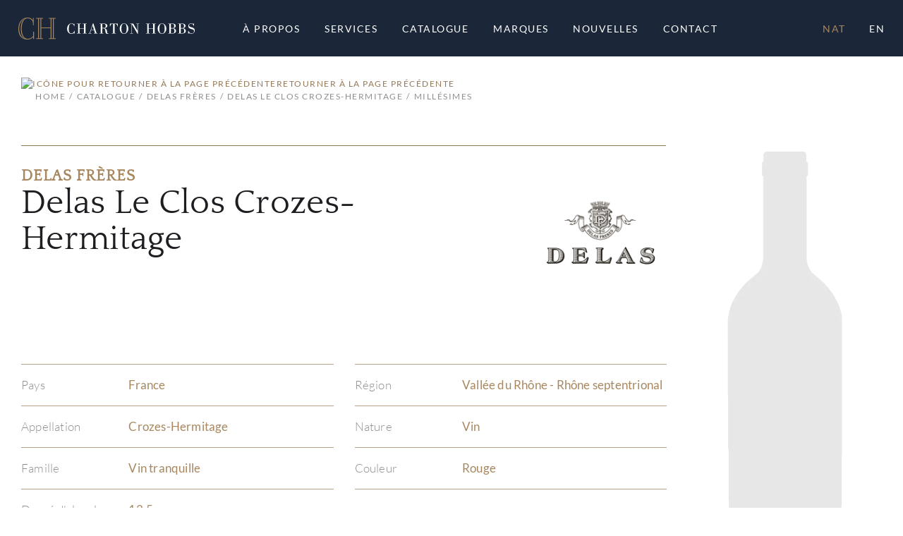

--- FILE ---
content_type: text/html; charset=UTF-8
request_url: https://www.chartonhobbs.com/fr/catalogue/nat/delas-freres-252714/delas-le-clos-crozes-hermitage-1578253/0
body_size: 102040
content:
<!DOCTYPE html>
<html lang="fr-CA">

<head>
    <title>Delas Le Clos Crozes-Hermitage | Delas Frères | Charton Hobbs</title>
            <meta name="description" content="Découvrez notre Vin tranquille Rouge Delas Le Clos Crozes-Hermitage par Delas Frères de la région de Vallée du Rhône (Rhône septentrional)">
                <meta name="keywords" content="Delas Frères,Delas Le Clos Crozes-Hermitage,Vin tranquille,Vin,Rouge,Vallée du Rhône">
    
    <meta name="robots" content="index,nofollow">
    <meta http-equiv="Content-Type" content="text/html; charset=utf-8">
    <meta name="viewport" content="width=device-width, initial-scale=1, maximum-scale=5.0, minimum-scale=.5, user-scalable=yes" />
    <meta http-equiv="X-UA-Compatible" content="IE=edge">

    <link rel="icon" type="image/x-icon" href="/250748/assets/misc/favicon.ico?v=10.1.6" sizes="48x48" />
    <link rel="icon" type="image/svg+xml" href="/250748/assets/misc/favicon.svg?v=10.1.6">
    <link rel="icon" type="image/png" href="/250748/assets/misc/favicon.png?v=10.1.6">
    <link rel="apple-touch-icon" href="/250748/assets/misc/apple-touch-icon.png?v=10.1.6"><!-- 180×180 -->

    <link rel="canonical" href="https://www.chartonhobbs.com/fr/catalogue/nat/delas-freres-252714/delas-le-clos-crozes-hermitage-1578253/0">
    <link rel="alternate" href="https://www.chartonhobbs.com/en/catalogue/nat/delas-freres-252714/delas-le-clos-crozes-hermitage-1578253/0" hreflang="en" />

    <!-- Fonts -->
    <link rel="preconnect" href="https://fonts.googleapis.com">
    <link rel="stylesheet" type="text/css" href="/ss-font/lato_font.css?v=10.1.6">
    <link rel="stylesheet" type="text/css" href="/ss-font/quattrocento_font.css?v=10.1.6">

    <!-- Icons -->
    <link rel="stylesheet" type="text/css" href="/ss-font/material-icons-font.css?v=10.1.6">

    <!-- JQuery -->
    <script type="text/javascript" src="https://code.jquery.com/jquery-3.5.1.min.js"></script>

    <!-- Bootstrap -->
    <link rel="stylesheet" href="https://stackpath.bootstrapcdn.com/bootstrap/4.4.1/css/bootstrap.min.css" integrity="sha384-Vkoo8x4CGsO3+Hhxv8T/Q5PaXtkKtu6ug5TOeNV6gBiFeWPGFN9MuhOf23Q9Ifjh" crossorigin="anonymous">
    <script type="text/javascript" src="https://cdn.jsdelivr.net/npm/popper.js@1.16.0/dist/umd/popper.min.js" integrity="sha384-Q6E9RHvbIyZFJoft+2mJbHaEWldlvI9IOYy5n3zV9zzTtmI3UksdQRVvoxMfooAo" crossorigin="anonymous"></script>
    <script type="text/javascript" src="https://stackpath.bootstrapcdn.com/bootstrap/4.4.1/js/bootstrap.min.js" integrity="sha384-wfSDF2E50Y2D1uUdj0O3uMBJnjuUD4Ih7YwaYd1iqfktj0Uod8GCExl3Og8ifwB6" crossorigin="anonymous"></script>
    <link rel="stylesheet" href="https://cdn.jsdelivr.net/npm/bootstrap-select@1.13.14/dist/css/bootstrap-select.min.css">
    <script src="https://cdn.jsdelivr.net/npm/bootstrap-select@1.13.14/dist/js/bootstrap-select.min.js"></script>
    <!-- Release that seems to be buggy...!?
    <link rel="stylesheet" href="https://cdnjs.cloudflare.com/ajax/libs/bootstrap-select/1.13.17/css/bootstrap-select.min.css">
    <script type="text/javascript" src="/ss-js/vendor/bootstrap-select-1.13.17.js?v=10.1.6"></script>
    -->


    <!-- Fancybox -->
    <link rel="stylesheet" href="https://cdn.jsdelivr.net/gh/fancyapps/fancybox@3.5.7/dist/jquery.fancybox.min.css" />
    <script src="https://cdn.jsdelivr.net/gh/fancyapps/fancybox@3.5.7/dist/jquery.fancybox.min.js"></script>

    <!-- SweetAlert 2 -->
    <script src="https://cdn.jsdelivr.net/npm/sweetalert2@11.4.20/dist/sweetalert2.all.min.js" integrity="sha256-6DBhCk8kLxWN6B/oKVfvB0ieNTCY2r0rlFlkAjLmrsM=" crossorigin="anonymous"></script>

    <!-- Animate.css -->
    <link rel="stylesheet" href="https://cdnjs.cloudflare.com/ajax/libs/animate.css/4.1.1/animate.min.css" />

    <!-- Moment.js -->
    <script src="https://cdnjs.cloudflare.com/ajax/libs/moment.js/2.29.1/moment-with-locales.min.js" integrity="sha512-LGXaggshOkD/at6PFNcp2V2unf9LzFq6LE+sChH7ceMTDP0g2kn6Vxwgg7wkPP7AAtX+lmPqPdxB47A0Nz0cMQ==" crossorigin="anonymous" referrerpolicy="no-referrer"></script>

    <!-- SHA256 -->
    <script src="https://cdnjs.cloudflare.com/ajax/libs/js-sha256/0.9.0/sha256.min.js"></script>

    <!-- Global Payment -->
    <script type="text/javascript" src="/ss-js/vendor/rxp-js.js"></script>

    <!-- Application styling -->
    <link rel="stylesheet" href="/ss-css/generic.css?v=10.1.6">
    <link rel="stylesheet" href="/ss-css/app.css?v=10.1.6">

    <!-- ******************************************************** -->
    <!-- Including common/agency & page specific CSS -->
    <style>
        /*** Charton Hobbs Application CSS ***/

html {
    font-size: 10px;
}

/*** FONTS ***/
.font-Q1  {
    font-family: "Quattrocento";
    font-weight: 400;
    text-transform: uppercase;
    letter-spacing: 0.8px;

    font-size:      3.8rem;
    /*line-height:    4.4rem;*/
    line-height:    1.16em;
}
@media (min-width: 576px) {
    .font-Q1  {
        font-size:      4.5rem;
        /*line-height:    5.5rem;*/
        line-height:    1.22em;
    }
}
@media (min-width: 992px) {
    .font-Q1  {
        font-size:      6.0rem;
        /*line-height:    7.0rem;*/
        line-height:    1.17em;
    }
}

.font-Q2  {
    font-family: "Quattrocento";
    font-weight: 400;
    text-transform: uppercase;
    letter-spacing: 0.6px;

    font-size:      3.2rem;
    /*line-height:    3.6rem;*/
    line-height:    1.13em;
}
@media (min-width: 576px) {
    .font-Q2  {
        font-size:      3.6rem;
        /*line-height:    4.2rem;*/
        line-height:    1.17em;
    }
}
@media (min-width: 992px) {
    .font-Q2  {
        font-size:      4.8rem;
        /*line-height:    6.0rem;*/
        line-height:    1.25em;
    }
}

.font-Q3  {
    font-family: "Quattrocento";
    font-weight: 400;
    text-transform: none;
    letter-spacing: 0.3px;

    font-size:      2.8rem;
    /*line-height:    3.2rem;*/
    line-height:    1.14em;
}
@media (min-width: 576px) {
    .font-Q3  {
        font-size:      3.2rem;
        /*line-height:    3.6rem;*/
        line-height:    1.13em;
    }
}
@media (min-width: 992px) {
    .font-Q3  {
        font-size:      4.8rem;
        /*line-height:    5.2rem;*/
        line-height:    1.08em;
    }
}

.font-Q4  {
    font-family: "Quattrocento";
    font-weight: 400;
    text-transform: none;
    letter-spacing: 0.3px;

    font-size:      3.0rem;
    /*line-height:    3.8rem;*/
    line-height:    1.27em;
}
@media (min-width: 576px) {
    .font-Q4  {
        font-size:      3.6rem;
        /*line-height:    4.2rem;*/
        line-height:    1.17em;
    }
}
@media (min-width: 992px) {
    .font-Q4  {
        /* Same as TABLET */
        /*font-size:      3.6rem;*/
        /*line-height:    4.2rem;*/
        /*line-height:    1.17em;*/
    }
}

.font-Q5  {
    font-family: "Quattrocento";
    font-weight: 400;
    text-transform: uppercase;
    letter-spacing: 0.3px;

    font-size:      2.8rem;
    /*line-height:    3.4rem;*/
    line-height:    1.21em;
}
@media (min-width: 576px) {
    .font-Q5  {
        font-size:      3.2rem;
        /*line-height:    3.8rem;*/
        line-height:    1.19em;
    }
}
@media (min-width: 992px) {
    .font-Q5  {
        font-size:      3.6rem;
        /*line-height:    4.2rem;*/
        line-height:    1.17em;
    }
}

.font-Q6  {
    font-family: "Quattrocento";
    font-weight: 700;
    text-transform: none;
    letter-spacing: 0.3px;

    font-size:      2.4rem;
    /*line-height:    3.2rem;*/
    line-height:    1.33em;
}
@media (min-width: 576px) {
    .font-Q6  {
        font-size:      2.8rem;
        /*line-height:    3.4rem;*/
        line-height:    1.21em;
    }
}
@media (min-width: 992px) {
    .font-Q6  {
        font-size:      3.2rem;
        /*line-height:    3.8rem;*/
        line-height:    1.19em;
    }
}

.font-Q7  {
    font-family: "Quattrocento";
    font-weight: 700;
    text-transform: none;
    letter-spacing: 0.3px;

    font-size:      1.6rem;
    /*line-height:    2.0rem;*/
    line-height:    1.25em;
}
@media (min-width: 576px) {
    .font-Q7  {
        font-size:      2.0rem;
        /*line-height:    2.4rem;*/
        line-height:    1.2em;
    }
}
@media (min-width: 992px) {
    .font-Q7  {
        font-size:      2.4rem;
        /*line-height:    2.8rem;*/
        line-height:    1.17em;
    }
}

.font-Q8  {
    font-family: "Quattrocento";
    font-weight: 700;
    text-transform: uppercase;
    letter-spacing: 1px;

    font-size:      1.6rem;
    /*line-height:    2.0rem;*/
    line-height:    1.25em;
}
@media (min-width: 576px) {
    .font-Q8  {
        font-size:      2.0rem;
        /*line-height:    2.4rem;*/
        line-height:    1.2em;
    }
}
@media (min-width: 992px) {
    .font-Q8  {
        font-size:      2.2rem;
        /*line-height:    2.6rem;*/
        line-height:    1.18em;
    }
}

.font-Q9  {
    font-family: "Quattrocento";
    font-weight: 700;
    text-transform: none;
    letter-spacing: 0.2px;

    font-size:      1.8rem;
    /*line-height:    2.2rem;*/
    line-height:    1.22em;
}
@media (min-width: 576px) {
    .font-Q9  {
        font-size:      2.0rem;
        /*line-height:    2.6rem;*/
        line-height:    1.3em;
    }
}
@media (min-width: 992px) {
    .font-Q9  {
        font-size:      2.2rem;
        /*line-height:    3.0rem;*/
        line-height:    1.36em;
    }
}

.font-Q10 {
    font-family: "Quattrocento";
    font-weight: 400;
    text-transform: none;
    letter-spacing: 0.1px;

    font-size:      1.6rem;
    /*line-height:    2.0rem;*/
    line-height:    1.25em;
}
@media (min-width: 576px) {
    .font-Q10 {
        font-size:      1.8rem;
        /*line-height:    2.4rem;*/
        line-height:    1.33em;
    }
}
@media (min-width: 992px) {
    .font-Q10 {
        font-size:      2.0rem;
        /*line-height:    2.7rem;*/
        line-height:    1.35em;
    }
}

.font-Q11 {
    font-family: "Quattrocento";
    font-weight: 400;
    text-transform: uppercase;
    letter-spacing: 0.2px;

    font-size:      1.6rem;
    /*line-height:    2.0rem;*/
    line-height:    1.25em;
}
@media (min-width: 576px) {
    .font-Q11 {
        /* Same as MOBILE */
        /*font-size:      1.6rem;*/
        /*line-height:    2.0rem;*/
        /*line-height:    1.25em;*/
    }
}
@media (min-width: 992px) {
    .font-Q11 {
        font-size:      1.8rem;
        /*line-height:    2.2rem;*/
        line-height:    1.22em;
    }
}

.font-L1 {
    font-family: "Lato";
    font-weight: 300;
    text-transform: none;
    letter-spacing: 0.1px;

    font-size:      1.6rem;
    /*line-height:    2.8rem;*/
    line-height:    1.75em;
}
@media (min-width: 576px) {
    .font-L1 {
        /* Same as MOBILE */
        /*font-size:      1.6rem;*/
        /*line-height:    2.8rem;*/
        /*line-height:    1.75em;*/
    }
}
@media (min-width: 992px) {
    .font-L1 {
        font-size:      1.8rem;
        /*line-height:    3.2rem;*/
        line-height:    1.78em;
    }
}

.font-L2 {
    font-family: "Lato";
    font-weight: 400;
    text-transform: uppercase;
    letter-spacing: 0.2px;

    font-size:      1.4rem;
    /*line-height:    2.2rem;*/
    line-height:    1.57em;
}
@media (min-width: 576px) {
    .font-L2 {
        /* Same as MOBILE */
        /*font-size:      1.4rem;*/
        /*line-height:    2.2rem;*/
        /*line-height:    1.57em;*/
    }
}
@media (min-width: 992px) {
    .font-L2 {
        font-size:      1.7rem;
        /*line-height:    2.5rem;*/
        line-height:    1.47em;
    }
}

.font-L3 {
    font-family: "Lato";
    font-weight: 300;
    text-transform: none;
    letter-spacing: 0.2px;

    font-size:      1.4rem;
    /*line-height:    2.2rem;*/
    line-height:    1.57em;
}
@media (min-width: 576px) {
    .font-L3 {
        /* Same as MOBILE */
        /*font-size:      1.4rem;*/
        /*line-height:    2.2rem;*/
        /*line-height:    1.57em;*/
    }
}
@media (min-width: 992px) {
    .font-L3 {
        font-size:      1.7rem;
        /*line-height:    2.5rem;*/
        line-height:    1.47em;
    }
}

.font-L4 {
    font-family: "Lato";
    font-weight: 700;
    text-transform: uppercase;
    letter-spacing: 1.5px;

    font-size:      1.4rem;
    /*line-height:    2.2rem;*/
    line-height:    1.57em;
}
@media (min-width: 576px) {
    .font-L4 {
        font-size:      1.6rem;
        /*line-height:    2.4rem;*/
        line-height:    1.5em;
    }
}
@media (min-width: 992px) {
    .font-L4 {
        /* Same as TABLET */
        /*font-size:      1.6rem;*/
        /*line-height:    2.4rem;*/
        /*line-height:    1.5em;*/
    }
}

.font-L5 {
    font-family: "Lato";
    font-weight: 400;
    text-transform: uppercase;
    letter-spacing: 1px; /* WARNING */

    font-size:      1.1rem;
    /*line-height:    1.3rem;*/
    line-height:    1.18em;
}
@media (min-width: 576px) {
    .font-L5 {
        letter-spacing: 1.5px; /* WARNING */

        font-size:      1.2rem;
        /*line-height:    1.4rem;*/
        line-height:    1.16em;
    }
}
@media (min-width: 992px) {
    .font-L5 {
        letter-spacing: 1.5px; /* WARNING */

        font-size:      1.4rem;
        /*line-height:    1.6rem;*/
        line-height:    1.14em;
    }
}

.font-L6 {
    font-family: "Lato";
    font-weight: 400;
    text-transform: uppercase;
    letter-spacing: 0.1px;

    font-size:      1.1rem;
    /*line-height:    1.6rem;*/
    line-height:    1.45em;
}
@media (min-width: 576px) {
    .font-L6 {
        font-size:      1.2rem;
        /*line-height:    1.8rem;*/
        line-height:    1.5em;
    }
}
@media (min-width: 992px) {
    .font-L6 {
        font-size:      1.4rem;
        /*line-height:    2.0rem;*/
        line-height:    1.43em;
    }
}

.font-L7 {
    font-family: "Lato";
    font-weight: 400;
    text-transform: uppercase;
    letter-spacing: 1.5px;

    font-size:      0.9rem;
    /*line-height:    1.2rem;*/
    line-height:    1.33em;
}
@media (min-width: 576px) {
    .font-L7 {
        /* Same as MOBILE */
        /*font-size:      0.9rem;*/
        /*line-height:    1.2rem;*/
        /*line-height:    1.33em;*/
    }
}
@media (min-width: 992px) {
    .font-L7 {
        font-size:      1.2rem;
        /*line-height:    1.9rem;*/
        line-height:    1.58em;
    }
}

.font-L8 {
    font-family: "Lato";
    font-weight: 400;
    text-transform: uppercase;
    letter-spacing: 0.6px; /* WARNING */

    font-size:      0.9rem;
    /*line-height:    1.2rem;*/
    line-height:    1.33em;
}
@media (min-width: 576px) {
    .font-L8 {
        letter-spacing: 0.8px; /* WARNING */

        /* Same as MOBILE */
        /*font-size:      0.9rem;*/
        /*line-height:    1.2rem;*/
        /*line-height:    1.33em;*/
    }
}
@media (min-width: 992px) {
    .font-L8 {
        letter-spacing: 0.8px; /* WARNING */

        font-size:      1.2rem;
        /*line-height:    1.6rem;*/
        line-height:    1.33em;
    }
}

/* undefined font class in the mockups */
/* used in some(all?) bootstrap's styled dropdown */
.font-L9 {
    font-family: "Lato";
    font-weight: 400;
    text-transform: uppercase;
    letter-spacing: 0.5px;

    font-size:      1.2rem;
    /*line-height:    1.9rem;*/
    line-height:    1.58em;
}
@media (min-width: 576px) {
    .font-L9 {
        /*font-size:      1.2rem;*/
        /*line-height:    1.9rem;*/
        /*line-height:    1.58em;*/
    }
}
@media (min-width: 992px) {
    .font-L9 {
        /*font-size:      1.2rem;*/
        /*line-height:    1.9rem;*/
        /*line-height:    1.58em;*/
    }
}

/* undefined font class in the mockups */
/* used in toolbox cart qty badge */
.font-L10 {
    font-family: "Lato";
    font-weight: 400;
    text-transform: none;
    letter-spacing: -0.1px;

    font-size:      0.8rem;
    /*line-height:    1.9rem;*/
    line-height:    2.38em;
}
@media (min-width: 576px) {
    .font-L10 {
        /*font-size:      0.8rem;*/
        /*line-height:    1.9rem;*/
        /*line-height:    2.38em;*/
    }
}
@media (min-width: 992px) {
    .font-L10 {
        /*font-size:      0.8rem;*/
        /*line-height:    1.9rem;*/
        /*line-height:    2.38em;*/
    }
}

.font-inherit {
    font-family: inherit !important;
    font-weight: inherit !important;
    text-transform: inherit !important;
    letter-spacing: inherit !important;
    font-size: inherit !important;
    line-height: inherit !important;
}

.line-height__1em {
    /* When the line-height needs to corresponds to the font size */
    /* Made !important so it can be an inherited value */
    line-height: 1em !important;
}


/*** THEME COLORS ***/
/* Colors */
.color-C1, .color-active-C1.active, .color-disable-C1.disable, .hover-color-C1:hover:not(.no-hover):not(.disable), .hover-color-active-C1.active:hover:not(.no-hover):not(.disable) {
    color: #947856 !important;
}
.color-C2, .color-active-C2.active, .color-disable-C2.disable, .hover-color-C2:hover:not(.no-hover):not(.disable), .hover-color-active-C2.active:hover:not(.no-hover):not(.disable) {
    color: #A7875F !important;
}
.color-C3, .color-active-C3.active, .color-disable-C3.disable, .hover-color-C3:hover:not(.no-hover):not(.disable), .hover-color-active-C3.active:hover:not(.no-hover):not(.disable) {
    color: #B4A189 !important;
}
.color-C4, .color-active-C4.active, .color-disable-C4.disable, .hover-color-C4:hover:not(.no-hover):not(.disable), .hover-color-active-C4.active:hover:not(.no-hover):not(.disable) {
    color: #D4C9BB !important;
}
.color-C5, .color-active-C5.active, .color-disable-C5.disable, .hover-color-C5:hover:not(.no-hover):not(.disable), .hover-color-active-C5.active:hover:not(.no-hover):not(.disable) {
    color: #1D1E21 !important;
}
.color-C6, .color-active-C6.active, .color-disable-C6.disable, .hover-color-C6:hover:not(.no-hover):not(.disable), .hover-color-active-C6.active:hover:not(.no-hover):not(.disable) {
    color: #1B2738 !important;
}
.color-C7, .color-active-C7.active, .color-disable-C7.disable, .hover-color-C7:hover:not(.no-hover):not(.disable), .hover-color-active-C7.active:hover:not(.no-hover):not(.disable) {
    color: #8E8F90 !important;
}
.color-C8, .color-active-C8.active, .color-disable-C8.disable, .hover-color-C8:hover:not(.no-hover):not(.disable), .hover-color-active-C8.active:hover:not(.no-hover):not(.disable) {
    color: #A5A5A6 !important;
}
.color-C9, .color-active-C9.active, .color-disable-C9.disable, .hover-color-C9:hover:not(.no-hover):not(.disable), .hover-color-active-C9.active:hover:not(.no-hover):not(.disable) {
    color: #BBBBBC !important;
}
.color-C10, .color-active-C10.active, .color-disable-C10.disable, .hover-color-C10:hover:not(.no-hover):not(.disable), .hover-color-active-C10.active:hover:not(.no-hover):not(.disable) {
    color: #D2D2D3 !important;
}
.color-C11, .color-active-C11.active, .color-disable-C11.disable, .hover-color-C11:hover:not(.no-hover):not(.disable), .hover-color-active-C11.active:hover:not(.no-hover):not(.disable) {
    color: #E6E6E6 !important;
}
.color-C12, .color-active-C12.active, .color-disable-C12.disable, .hover-color-C12:hover:not(.no-hover):not(.disable), .hover-color-active-C12.active:hover:not(.no-hover):not(.disable) {
    color: #F9F9F9 !important;
}
.color-C13, .color-active-C13.active, .color-disable-C13.disable, .hover-color-C13:hover:not(.no-hover):not(.disable), .hover-color-active-C13.active:hover:not(.no-hover):not(.disable) {
    color: #A03A4A !important;
}
.color-C14, .color-active-C14.active, .color-disable-C14.disable, .hover-color-C14:hover:not(.no-hover):not(.disable), .hover-color-active-C14.active:hover:not(.no-hover):not(.disable) {
    color: #FFFFFF !important;
}
.color-C15, .color-active-C15.active, .color-disable-C15.disable, .hover-color-C15:hover:not(.no-hover):not(.disable), .hover-color-active-C15.active:hover:not(.no-hover):not(.disable) {
    color: #769336 !important;
}
.color-inherit {
    color: inherit !important;
}

/* Background colors */
.bgcolor-C1, .bgcolor-active-C1.active, .bgcolor-disable-C1.disable, .hover-bgcolor-C1:hover:not(.no-hover):not(.disable), .hover-bgcolor-active-C1.active:hover:not(.no-hover):not(.disable) {
    background-color: #947856 !important;
}
.bgcolor-C2, .bgcolor-active-C2.active, .bgcolor-disable-C2.disable, .hover-bgcolor-C2:hover:not(.no-hover):not(.disable), .hover-bgcolor-active-C2.active:hover:not(.no-hover):not(.disable) {
    background-color: #A7875F !important;
}
.bgcolor-C3, .bgcolor-active-C3.active, .bgcolor-disable-C3.disable, .hover-bgcolor-C3:hover:not(.no-hover):not(.disable), .hover-bgcolor-active-C3.active:hover:not(.no-hover):not(.disable) {
    background-color: #B4A189 !important;
}
.bgcolor-C4, .bgcolor-active-C4.active, .bgcolor-disable-C4.disable, .hover-bgcolor-C4:hover:not(.no-hover):not(.disable), .hover-bgcolor-active-C4.active:hover:not(.no-hover):not(.disable) {
    background-color: #D4C9BB !important;
}
.bgcolor-C5, .bgcolor-active-C5.active, .bgcolor-disable-C5.disable, .hover-bgcolor-C5:hover:not(.no-hover):not(.disable), .hover-bgcolor-active-C5.active:hover:not(.no-hover):not(.disable) {
    background-color: #1D1E21 !important;
}
.bgcolor-C6, .bgcolor-active-C6.active, .bgcolor-disable-C6.disable, .hover-bgcolor-C6:hover:not(.no-hover):not(.disable), .hover-bgcolor-active-C6.active:hover:not(.no-hover):not(.disable) {
    background-color: #1B2738 !important;
}
.bgcolor-C7, .bgcolor-active-C7.active, .bgcolor-disable-C7.disable, .hover-bgcolor-C7:hover:not(.no-hover):not(.disable), .hover-bgcolor-active-C7.active:hover:not(.no-hover):not(.disable) {
    background-color: #8E8F90 !important;
}
.bgcolor-C8, .bgcolor-active-C8.active, .bgcolor-disable-C8.disable, .hover-bgcolor-C8:hover:not(.no-hover):not(.disable), .hover-bgcolor-active-C8.active:hover:not(.no-hover):not(.disable) {
    background-color: #A5A5A6 !important;
}
.bgcolor-C9, .bgcolor-active-C9.active, .bgcolor-disable-C9.disable, .hover-bgcolor-C9:hover:not(.no-hover):not(.disable), .hover-bgcolor-active-C9.active:hover:not(.no-hover):not(.disable) {
    background-color: #BBBBBC !important;
}
.bgcolor-C10, .bgcolor-active-C10.active, .bgcolor-disable-C10.disable, .hover-bgcolor-C10:hover:not(.no-hover):not(.disable), .hover-bgcolor-active-C10.active:hover:not(.no-hover):not(.disable) {
    background-color: #D2D2D3 !important;
}
.bgcolor-C11, .bgcolor-active-C11.active, .bgcolor-disable-C11.disable, .hover-bgcolor-C11:hover:not(.no-hover):not(.disable), .hover-bgcolor-active-C11.active:hover:not(.no-hover):not(.disable) {
    background-color: #E6E6E6 !important;
}
.bgcolor-C12, .bgcolor-active-C12.active, .bgcolor-disable-C12.disable, .hover-bgcolor-C12:hover:not(.no-hover):not(.disable), .hover-bgcolor-active-C12.active:hover:not(.no-hover):not(.disable) {
    background-color: #F9F9F9 !important;
}
.bgcolor-C13, .bgcolor-active-C13.active, .bgcolor-disable-C13.disable, .hover-bgcolor-C13:hover:not(.no-hover):not(.disable), .hover-bgcolor-active-C13.active:hover:not(.no-hover):not(.disable) {
    background-color: #A03A4A !important;
}
.bgcolor-C14, .bgcolor-active-C14.active, .bgcolor-disable-C14.disable, .hover-bgcolor-C14:hover:not(.no-hover):not(.disable), .hover-bgcolor-active-C14.active:hover:not(.no-hover):not(.disable) {
    background-color: #FFFFFF !important;
}
.bgcolor-C15, .bgcolor-active-C15.active, .bgcolor-disable-C15.disable, .hover-bgcolor-C15:hover:not(.no-hover):not(.disable), .hover-bgcolor-active-C15.active:hover:not(.no-hover):not(.disable) {
    background-color: #769336 !important;
}
.bgcolor-inherit {
    background-color: inherit !important;
}
.bgcolor-transparent {
    background-color: transparent !important;
}

/* Outline colors */
.outline-color-C1, .outline-color-active-C1.active, .outline-color-disable-C1.disable, .hover-outline-color-C1:hover:not(.no-hover):not(.disable), .hover-outline-color-active-C1.active:hover:not(.no-hover):not(.disable) {
    outline-color: #947856 !important;
}
.outline-color-C2, .outline-color-active-C2.active, .outline-color-disable-C2.disable, .hover-outline-color-C2:hover:not(.no-hover):not(.disable), .hover-outline-color-active-C2.active:hover:not(.no-hover):not(.disable) {
    outline-color: #A7875F !important;
}
.outline-color-C3, .outline-color-active-C3.active, .outline-color-disable-C3.disable, .hover-outline-color-C3:hover:not(.no-hover):not(.disable), .hover-outline-color-active-C3.active:hover:not(.no-hover):not(.disable) {
    outline-color: #B4A189 !important;
}
.outline-color-C4, .outline-color-active-C4.active, .outline-color-disable-C4.disable, .hover-outline-color-C4:hover:not(.no-hover):not(.disable), .hover-outline-color-active-C4.active:hover:not(.no-hover):not(.disable) {
    outline-color: #D4C9BB !important;
}
.outline-color-C5, .outline-color-active-C5.active, .outline-color-disable-C5.disable, .hover-outline-color-C5:hover:not(.no-hover):not(.disable), .hover-outline-color-active-C5.active:hover:not(.no-hover):not(.disable) {
    outline-color: #1D1E21 !important;
}
.outline-color-C6, .outline-color-active-C6.active, .outline-color-disable-C6.disable, .hover-outline-color-C6:hover:not(.no-hover):not(.disable), .hover-outline-color-active-C6.active:hover:not(.no-hover):not(.disable) {
    outline-color: #1B2738 !important;
}
.outline-color-C7, .outline-color-active-C7.active, .outline-color-disable-C7.disable, .hover-outline-color-C7:hover:not(.no-hover):not(.disable), .hover-outline-color-active-C7.active:hover:not(.no-hover):not(.disable) {
    outline-color: #8E8F90 !important;
}
.outline-color-C8, .outline-color-active-C8.active, .outline-color-disable-C8.disable, .hover-outline-color-C8:hover:not(.no-hover):not(.disable), .hover-outline-color-active-C8.active:hover:not(.no-hover):not(.disable) {
    outline-color: #A5A5A6 !important;
}
.outline-color-C9, .outline-color-active-C9.active, .outline-color-disable-C9.disable, .hover-outline-color-C9:hover:not(.no-hover):not(.disable), .hover-outline-color-active-C9.active:hover:not(.no-hover):not(.disable) {
    outline-color: #BBBBBC !important;
}
.outline-color-C10, .outline-color-active-C10.active, .outline-color-disable-C10.disable, .hover-outline-color-C10:hover:not(.no-hover):not(.disable), .hover-outline-color-active-C10.active:hover:not(.no-hover):not(.disable) {
    outline-color: #D2D2D3 !important;
}
.outline-color-C11, .outline-color-active-C11.active, .outline-color-disable-C11.disable, .hover-outline-color-C11:hover:not(.no-hover):not(.disable), .hover-outline-color-active-C11.active:hover:not(.no-hover):not(.disable) {
    outline-color: #E6E6E6 !important;
}
.outline-color-C12, .outline-color-active-C12.active, .outline-color-disable-C12.disable, .hover-outline-color-C12:hover:not(.no-hover):not(.disable), .hover-outline-color-active-C12.active:hover:not(.no-hover):not(.disable) {
    outline-color: #F9F9F9 !important;
}
.outline-color-C13, .outline-color-active-C13.active, .outline-color-disable-C13.disable, .hover-outline-color-C13:hover:not(.no-hover):not(.disable), .hover-outline-color-active-C13.active:hover:not(.no-hover):not(.disable) {
    outline-color: #A03A4A !important;
}
.outline-color-C14, .outline-color-active-C14.active, .outline-color-disable-C14.disable, .hover-outline-color-C14:hover:not(.no-hover):not(.disable), .hover-outline-color-active-C14.active:hover:not(.no-hover):not(.disable) {
    outline-color: #FFFFFF !important;
}
.outline-color-C15, .outline-color-active-C15.active, .outline-color-disable-C15.disable, .hover-outline-color-C15:hover:not(.no-hover):not(.disable), .hover-outline-color-active-C15.active:hover:not(.no-hover):not(.disable) {
    outline-color: #769336 !important;
}
.outline-color-inherit {
    outline-color: inherit !important;
}

/* Border colors */
.border-color-C1, .border-color-active-C1.active, .border-color-disable-C1.disable, .hover-border-color-C1:hover:not(.no-hover):not(.disable), .hover-border-color-active-C1.active:hover:not(.no-hover):not(.disable), .after-border-C1:after {
    border-color: #947856 !important;
}
.border-color-C2, .border-color-active-C2.active, .border-color-disable-C2.disable, .hover-border-color-C2:hover:not(.no-hover):not(.disable), .hover-border-color-active-C2.active:hover:not(.no-hover):not(.disable), .after-border-C2:after {
    border-color: #A7875F !important;
}
.border-color-C3, .border-color-active-C3.active, .border-color-disable-C3.disable, .hover-border-color-C3:hover:not(.no-hover):not(.disable), .hover-border-color-active-C3.active:hover:not(.no-hover):not(.disable), .after-border-C3:after {
    border-color: #B4A189 !important;
}
.border-color-C4, .border-color-active-C4.active, .border-color-disable-C4.disable, .hover-border-color-C4:hover:not(.no-hover):not(.disable), .hover-border-color-active-C4.active:hover:not(.no-hover):not(.disable), .after-border-C4:after {
    border-color: #D4C9BB !important;
}
.border-color-C5, .border-color-active-C5.active, .border-color-disable-C5.disable, .hover-border-color-C5:hover:not(.no-hover):not(.disable), .hover-border-color-active-C5.active:hover:not(.no-hover):not(.disable), .after-border-C5:after {
    border-color: #1D1E21 !important;
}
.border-color-C6, .border-color-active-C6.active, .border-color-disable-C6.disable, .hover-border-color-C6:hover:not(.no-hover):not(.disable), .hover-border-color-active-C6.active:hover:not(.no-hover):not(.disable), .after-border-C6:after {
    border-color: #1B2738 !important;
}
.border-color-C7, .border-color-active-C7.active, .border-color-disable-C7.disable, .hover-border-color-C7:hover:not(.no-hover):not(.disable), .hover-border-color-active-C7.active:hover:not(.no-hover):not(.disable), .after-border-C7:after {
    border-color: #8E8F90 !important;
}
.border-color-C8, .border-color-active-C8.active, .border-color-disable-C8.disable, .hover-border-color-C8:hover:not(.no-hover):not(.disable), .hover-border-color-active-C8.active:hover:not(.no-hover):not(.disable), .after-border-C8:after {
    border-color: #A5A5A6 !important;
}
.border-color-C9, .border-color-active-C9.active, .border-color-disable-C9.disable, .hover-border-color-C9:hover:not(.no-hover):not(.disable), .hover-border-color-active-C9.active:hover:not(.no-hover):not(.disable), .after-border-C9:after {
    border-color: #BBBBBC !important;
}
.border-color-C10, .border-color-active-C10.active, .border-color-disable-C10.disable, .hover-border-color-C10:hover:not(.no-hover):not(.disable), .hover-border-color-active-C10.active:hover:not(.no-hover):not(.disable), .after-border-C10:after {
    border-color: #D2D2D3 !important;
}
.border-color-C11, .border-color-active-C11.active, .border-color-disable-C11.disable, .hover-border-color-C11:hover:not(.no-hover):not(.disable), .hover-border-color-active-C11.active:hover:not(.no-hover):not(.disable), .after-border-C11:after {
    border-color: #E6E6E6 !important;
}
.border-color-C12, .border-color-active-C12.active, .border-color-disable-C12.disable, .hover-border-color-C12:hover:not(.no-hover):not(.disable), .hover-border-color-active-C12.active:hover:not(.no-hover):not(.disable), .after-border-C12:after {
    border-color: #F9F9F9 !important;
}
.border-color-C13, .border-color-active-C13.active, .border-color-disable-C13.disable, .hover-border-color-C13:hover:not(.no-hover):not(.disable), .hover-border-color-active-C13.active:hover:not(.no-hover):not(.disable), .after-border-C13:after {
    border-color: #A03A4A !important;
}
.border-color-C14, .border-color-active-C14.active, .border-color-disable-C14.disable, .hover-border-color-C14:hover:not(.no-hover):not(.disable), .hover-border-color-active-C14.active:hover:not(.no-hover):not(.disable), .after-border-C14:after {
    border-color: #FFFFFF !important;
}
.border-color-C15, .border-color-active-C15.active, .border-color-disable-C15.disable, .hover-border-color-C15:hover:not(.no-hover):not(.disable), .hover-border-color-active-C15.active:hover:not(.no-hover):not(.disable), .after-border-C15:after {
    border-color: #769336 !important;
}
.border-color-inherit {
    border-color: inherit !important;
}
.border-color-transparent {
    border-color: transparent !important;
}

/* This is to avoid the border appearance to cause the element to move by 1px or more depending on the other borders the element has */
.hover-border:not(:hover), .hover-border:hover.no-hover, .hover-border:hover.disable {
    border: 1px solid transparent !important;
}
.hover-border:hover:not(.no-hover):not(.disable) {
    border: 1px solid;
}
.hover-border-top:not(:hover), .hover-border-top:hover.no-hover, .hover-border-top:hover.disable {
    border-top: 1px solid transparent !important;
}
.hover-border-top:hover:not(.no-hover):not(.disable) {
    border-top: 1px solid;
}
.hover-border-right:not(:hover), .hover-border-right:hover.no-hover, .hover-border-right:hover.disable {
    border-right: 1px solid transparent !important;
}
.hover-border-right:hover:not(.no-hover):not(.disable) {
    border-right: 1px solid;
}
.hover-border-bottom:not(:hover), .hover-border-bottom:hover.no-hover, .hover-border-bottom:hover.disable {
    border-bottom: 1px solid transparent !important;
}
.hover-border-bottom:hover:not(.no-hover):not(.disable) {
    border-bottom: 1px solid;
}
.hover-border-left:not(:hover), .hover-border-left:hover.no-hover, .hover-border-left:hover.disable {
    border-left: 1px solid transparent !important;
}
.hover-border-left:hover:not(.no-hover):not(.disable) {
    border-left: 1px solid;
}





/*** OTHER THEME SPECIFICS ***/

/** BOOTSTRAP SELECT **/
/* Styling reset */
.bootstrap-select .dropdown-toggle,
.bootstrap-select .dropdown-toggle:active,
.bootstrap-select .dropdown-item:focus,
.bootstrap-select .dropdown-item:active,
.bootstrap-select .dropdown-item.active,
.bootstrap-select.show-tick .dropdown-item,
.bootstrap-select.show-tick .dropdown-item:hover,
.bootstrap-select.show-tick .dropdown-item:focus,
.bootstrap-select.show-tick .dropdown-item:active,
.bootstrap-select.show-tick .dropdown-item.active {
    background-color: transparent !important;
}

.bootstrap-select .no-results {
    color: #8E8F90 !important; /* color-C7 */
    background-color: transparent !important;
}
.bootstrap-select .dropdown-item .check-mark {
    border: 1px solid #D2D2D3; /* border-color-C10 */
}


/** FORM ITEM STANDARDIZED **/

.form-item-wrapper .input-field-container .input-field .custom-control-input:checked ~ .custom-control-label::before,
.form-item-wrapper .input-field-container .input-field .custom-control-input:not(:disabled):active ~ .custom-control-label::before,
.form-item-wrapper .input-field-container .input-field .custom-control-label::before {
    border: 1px solid #D2D2D3 !important; /* border-color-C10 */
}

/* C13 */
.form-item-wrapper.show-alert-red .input-field-container .input-field {
    border-color: #A03A4A !important; /* border-color-C13 */
}
.form-item-wrapper .input-notice .red-alert:before {
    background-image: url('/250748/assets/icons/picto-alert-warning-c13.svg');
}
.form-item-wrapper .input-notice .red-alert {
    color: #A03A4A !important; /* color-C13 */
}

/* C15 */
.form-item-wrapper .input-notice .green-alert:before {
    background-image: url('/250748/assets/icons/picto-alert-ok-c15.svg');
}
.form-item-wrapper .input-notice .green-alert {
    color: #769336 !important;
}

/* other instances */
/* C13 -> C12 */
#newsletter-subscribe-form .form-item-wrapper .input-notice .red-alert:before {
    background-image: url('/250748/assets/icons/picto-alert-warning-c12.svg');
}
#newsletter-subscribe-form .form-item-wrapper .input-notice .red-alert {
    color: #F9F9F9 !important; /* color-C12 */
}


/* TOASTS */
/* Styling reset */
.alert.alert-dismissible {
    border: none;
}

/* FONT */
.alert.alert-dismissible strong {
    font-family: "Lato"; /* font-L5 */
    font-weight: 400;
    text-transform: uppercase;
    letter-spacing: 1px; /* WARNING */

    font-size:      1.1rem;
    /*line-height:    1.3rem;*/
    line-height:    1.18em;

    color: #FFFFFF !important; /* color-C14 */
}
@media (min-width: 576px) {
    .alert.alert-dismissible strong {
        letter-spacing: 1.5px; /* WARNING */

        font-size:      1.2rem;
        /*line-height:    1.4rem;*/
        line-height:    1.16em;
    }
}
@media (min-width: 992px) {
    .alert.alert-dismissible strong {
        letter-spacing: 1.5px; /* WARNING */

        font-size:      1.4rem;
        /*line-height:    1.6rem;*/
        line-height:    1.14em;
    }
}

.alert.alert-dismissible.alert-success {
    background-color: #769336; /* color-C15 */
}
.alert.alert-dismissible.alert-primary {
    background-color: #CCE5FF; /* Not defined; Using Bootstrap's default */
}
.alert.alert-dismissible.alert-danger {
    background-color: #A03A4A; /* bgcolor-C13 */
}
/* /common's app.css common-add.css file */

#page-overlay-loader.loader {
    background-color: rgba(249, 249, 249, 0.6); /* bgcolor-C12 */
}

.bootstrap-select .dropdown-toggle::after {
    content: url('/250748/assets/icons/picto-carret-down-c7.svg');
}

.bootstrap-select .bs-searchbox .clear-icon {
    background-image: url('/250748/assets/icons/picto-close-c2.svg');
}

.bootstrap-select .bs-searchbox::before {
    background-image: url('/250748/assets/icons/picto-search-c2.svg');
}

.bootstrap-select .dropdown-item:hover:not(.no-hover) .check-mark::after {
    background-image: url('/250748/assets/icons/picto-check-c4.svg');
}
.bootstrap-select .dropdown-item.selected .check-mark::after {
    background-image: url('/250748/assets/icons/picto-check-c2.svg');
}

.custom-radio input:hover:not(.no-hover):not(:checked)~.custom-control-label::after {
    background-image: url('/250748/assets/icons/picto-radio-c4.svg');
}
.custom-radio .custom-control-input:checked~.custom-control-label::after {
    background-image: url('/250748/assets/icons/picto-radio-c2.svg');
}

.custom-checkbox input:hover:not(.no-hover):not(:checked)~.custom-control-label::after {
    background-image: url('/250748/assets/icons/picto-check-c4.svg');
}
.custom-checkbox .custom-control-input:checked~.custom-control-label::after {
    background-image: url('/250748/assets/icons/picto-check-c2.svg');
}

.fancybox-container .fancybox-toolbar .fancybox-button--close {
    background-image: url('/250748/assets/icons/picto-close-c2.svg');
}
.fancybox-container .fancybox-toolbar .fancybox-button--close:hover:not(.no-hover) {
    background-image: url(/250748/assets/icons/picto-close-c1.svg);
}

.fancybox-container .fancybox-navigation .fancybox-button--arrow_left,
.fancybox-container .fancybox-navigation .fancybox-button--arrow_right {
    background-image: url('/250748/assets/icons/picto-arrow-up-c2.svg');
}
.fancybox-container .fancybox-navigation .fancybox-button--arrow_left:hover:not(.no-hover),
.fancybox-container .fancybox-navigation .fancybox-button--arrow_right:hover:not(.no-hover) {
    background-image: url('/250748/assets/icons/picto-arrow-up-c1.svg');
}
.fancybox-container .fancybox-navigation .fancybox-button--arrow_left[disabled],
.fancybox-container .fancybox-navigation .fancybox-button--arrow_right[disabled] {
    background-image: url('/250748/assets/icons/picto-arrow-up-c4.svg') !important;
}


/* NavbarToggle */
.badge-navbar-toggle {
    background-image: url('/250748/assets/icons/picto-menu-mobile-c2.svg');
}
.badge-navbar-toggle:hover:not(.no-hover) {
    background-image: url('/250748/assets/icons/picto-menu-mobile-c1.svg');
}

/* Open mobile menu NavbarToggle */
.component-header.active .badge-navbar-toggle {
    background-image: url('/250748/assets/icons/picto-close-c2.svg');
}
.component-header.active .badge-navbar-toggle:hover:not(.no-hover) {
    background-image: url('/250748/assets/icons/picto-close-c1.svg');
}

/* GoToPageTop */
.badge-goto-page-top {
    background-image: url('/250748/assets/icons/picto-arrow-up-c4.svg');
}
.badge-goto-page-top:hover:not(.no-hover) {
    background-image: url('/250748/assets/icons/picto-arrow-up-c2.svg');
}

/* GoToCartPage */
.badge-goto-cart {
    background-image: url('/250748/assets/icons/picto-cart-thin-c4.svg');
}
.badge-goto-cart:hover:not(.no-hover) {
    background-image: url('/250748/assets/icons/picto-cart-thin-c2.svg');
}

/* Header GoToCartPage */
.component-header .badge-goto-cart {
    background-image: url('/250748/assets/icons/picto-cart-thin-c2.svg');
}    </style>
    <!-- ******************************************************** -->

    <!-- Basic scripts -->
    <script type="text/javascript" src="/ss-js/polyfill.js?v=10.1.6"></script>
    <script type="text/javascript" src="/ss-js/helpers.js?v=10.1.6"></script>

    <script type="text/javascript">
        // *** Global variable declarations & initialization ***

        // System 
        var __currentUrlHost = 'https://www.chartonhobbs.com'
        var __page = 'Product';
        var __pageSection = '';
        var __release = '?v=10.1.6';
        var __inMaintenance = ("false" == "true");
        var __curLang = 'fr';
        var __cloakMode = ("false" == "true");
        var __defaultAlertFunction;

        // Agency colors
        var __hexPrimaryColor;
        var __hexSecondaryColor;
        var __hexTertiaryColor;
        var __hexQuaternaryColor;

        // Cart/Order system
        var __isShippingDeliveryAvailable = ("false" == "true");
        var __isShippingPickupAvailable = ("false" == "true");
        var __isOrderSystemEnable = ("false" == "true");
        var __cartPaymentActive = ("true" == "true");
        var __maxOrderPaymentAttempt = 0;

        // URL extraction 
        var __queryString = {"market":"nat","brand_slug":"delas-freres-252714","product_slug":"delas-le-clos-crozes-hermitage-1578253","vintage":"0","lang":"fr"};

        // Generic
        var __environment = 'production';
        var __cmsHost = 'https://admin.chartonhobbs.com';
        var __agentCode = parseInt('250748');
        var __agentAbbr = 'CH';
        var __agentUrl = 'https://www.chartonhobbs.com';
        var __assets = {"agency":{"ext":"\/250748\/assets\/ext\/","icons":"\/250748\/assets\/icons\/","imgs":"\/250748\/assets\/imgs\/","misc":"\/250748\/assets\/misc\/"},"common":{"ext":"\/common\/assets\/ext\/","icons":"\/common\/assets\/icons\/","imgs":"\/common\/assets\/imgs\/","misc":"\/common\/assets\/misc\/"}};

        // API call
        var __apiHost = 'https://api.chgroup.ca';
        var __ajaxHeaders = {
            'cart-payment-active': __cartPaymentActive,
            'Ch-Agent-Code': __agentCode
        };

        // Market
        var __marketless = ("false" == "true");
        var __marketsData = {"250770":{"ch_id":250770,"ch_client_key":9,"dynamics_market_id":"b64b1300-60f7-e811-a974-000d3aff2e30","name_fr":"Alberta","retail_store_name":"Retail","retail_store_product_url":null,"abbr":"AB","delivery_available":0,"pickup_available":0,"licensee_support":0,"retail_store_product_url_locale_note":"Version fran\u00e7aise non disponible","pre_refined":true,"price_available":false,"prices":["price_srp","price_wholesale"],"ch_agent_market_id":252936,"ch_agent_client_key":1,"address":{"name":null,"contact_firstname":null,"contact_lastname":null,"address1":"1430, 28th Street N.E","address2":"bureau 1","city":"Calgary","province":"AB","postal_code":"T2A7W6","country":null,"phone1":"+1-403-640-2022","phone2":null,"email":"contact.ab@chartonhobbs.com","notes":null,"website":null},"gps":{"latitude":"51.06448910","longitude":"-113.99186130"},"google_map_link":"https:\/\/www.google.ca\/maps\/place\/1430+28+St+NE,+Calgary,+AB+T2A+7W6\/@51.064476,-113.9940915,17z\/data=!3m1!4b1!4m5!3m4!1s0x537164d417bd7479:0x1dcd1c6e2e9e2cdf!8m2!3d51.064476!4d-113.9918975?shorturl=1","social_link_facebook":"https:\/\/facebook.com\/pages\/Charton-Hobbs-Inc\/1019042398184832","social_link_instagram":"https:\/\/www.instagram.com\/chartonhobbs","social_link_linkedin":"https:\/\/www.linkedin.com\/company\/charton-hobbs","social_link_twitter":null,"label":"Alberta","record_type":"catalogue"},"250759":{"ch_id":250759,"ch_client_key":10,"dynamics_market_id":"ffa6a7ff-5ff7-e811-a971-000d3aff2e32","name_fr":"Colombie Britannique","retail_store_name":"BCLS","retail_store_product_url":"https:\/\/www.bcliquorstores.com\/product\/:dta_productlisting.cspc","abbr":"BC","delivery_available":0,"pickup_available":0,"licensee_support":0,"retail_store_product_url_locale_note":"Version fran\u00e7aise non disponible","pre_refined":true,"price_available":false,"prices":["price_retail","price_wholesale"],"ch_agent_market_id":252925,"ch_agent_client_key":1,"address":{"name":null,"contact_firstname":null,"contact_lastname":null,"address1":"7432, Fraser Park Drive","address2":null,"city":"Burnaby","province":"BC","postal_code":"V5J5B9","country":null,"phone1":"+1-604-420-5009","phone2":null,"email":"contact.bc@chartonhobbs.com","notes":null,"website":null},"gps":{"latitude":"49.19102280","longitude":"-122.99692090"},"google_map_link":"https:\/\/www.google.ca\/maps\/place\/7432+Fraser+Park+Dr,+Burnaby,+BC+V5J+5B9\/@49.190687,-122.9990898,17z\/data=!3m1!4b1!4m5!3m4!1s0x5486760141fb4f2d:0x1ec7343962b139a9!8m2!3d49.190687!4d-122.9968958?shorturl=1","social_link_facebook":"https:\/\/facebook.com\/pages\/Charton-Hobbs-Inc\/1019042398184832","social_link_instagram":"https:\/\/www.instagram.com\/chartonhobbsbc","social_link_linkedin":"https:\/\/www.linkedin.com\/company\/charton-hobbs","social_link_twitter":null,"label":"Colombie Britannique","record_type":"catalogue"},"250763":{"ch_id":250763,"ch_client_key":2,"dynamics_market_id":"c2eb823f-20d9-e811-a96d-000d3aff2e34","name_fr":"Ile du Prince Edouard","retail_store_name":"PEILCC","retail_store_product_url":"https:\/\/liquorpei.com\/?s=:dta_productlisting.cspc","abbr":"PE","delivery_available":0,"pickup_available":0,"licensee_support":0,"retail_store_product_url_locale_note":"Version fran\u00e7aise non disponible","pre_refined":true,"price_available":true,"prices":["price_retail","price_preferred"],"ch_agent_market_id":252929,"ch_agent_client_key":1,"address":{"name":null,"contact_firstname":null,"contact_lastname":null,"address1":"106, Chain Lake Drive","address2":"bureau 2","city":"Halifax","province":"NS","postal_code":"B3S1A8","country":null,"phone1":"+1-902-422-8258","phone2":null,"email":"contact.atlantics@chartonhobbs.com","notes":null,"website":null},"gps":{"latitude":"0.00000000","longitude":"0.00000000"},"google_map_link":null,"social_link_facebook":"https:\/\/facebook.com\/pages\/Charton-Hobbs-Inc\/1019042398184832","social_link_instagram":"https:\/\/www.instagram.com\/chartonhobbs","social_link_linkedin":"https:\/\/www.linkedin.com\/company\/charton-hobbs","social_link_twitter":null,"label":"Ile du Prince Edouard","record_type":"catalogue"},"250768":{"ch_id":250768,"ch_client_key":7,"dynamics_market_id":"add6c1b6-a500-e911-a974-000d3aff2e30","name_fr":"Manitoba","retail_store_name":"MLCC","retail_store_product_url":"https:\/\/www.liquormarts.ca\/search-products\/%25\/:dta_productlisting.cspc","abbr":"MB","delivery_available":0,"pickup_available":0,"licensee_support":0,"retail_store_product_url_locale_note":"Version fran\u00e7aise non disponible","pre_refined":true,"price_available":false,"prices":["price_retail","price_preferred"],"ch_agent_market_id":252934,"ch_agent_client_key":1,"address":{"name":null,"contact_firstname":null,"contact_lastname":null,"address1":"1, Wesley Avenue","address2":"bureau 302","city":"Winnipeg","province":"MB","postal_code":"R3C4C6","country":null,"phone1":"+1-204-942-9463","phone2":null,"email":"contact.prairies@chartonhobbs.com","notes":null,"website":null},"gps":{"latitude":"49.89268780","longitude":"-97.13642010"},"google_map_link":"https:\/\/www.google.ca\/maps\/place\/1+Wesley+Ave,+Winnipeg,+MB+R3C+4C6\/@49.8926878,-97.1386088,17z\/data=!3m1!4b1!4m5!3m4!1s0x52ea715ab967143d:0xa4d307500bbe7137!8m2!3d49.8926878!4d-97.1364201","social_link_facebook":"https:\/\/facebook.com\/pages\/Charton-Hobbs-Inc\/1019042398184832","social_link_instagram":"https:\/\/www.instagram.com\/chartonhobbs","social_link_linkedin":"https:\/\/www.linkedin.com\/company\/charton-hobbs","social_link_twitter":null,"label":"Manitoba","record_type":"catalogue"},"250765":{"ch_id":250765,"ch_client_key":4,"dynamics_market_id":"c6789f3e-20d9-e811-a96f-000d3aff2e32","name_fr":"Nouveau Brunswick","retail_store_name":"ANBL","retail_store_product_url":null,"abbr":"NB","delivery_available":0,"pickup_available":0,"licensee_support":0,"retail_store_product_url_locale_note":"Version fran\u00e7aise non disponible","pre_refined":true,"price_available":true,"prices":["price_retail","price_preferred"],"ch_agent_market_id":252931,"ch_agent_client_key":1,"address":{"name":null,"contact_firstname":null,"contact_lastname":null,"address1":"106, Chain Lake Drive","address2":"bureau 2","city":"Halifax","province":"NS","postal_code":"B3S1A8","country":null,"phone1":"+1-902-422-8258","phone2":null,"email":"contact.atlantics@chartonhobbs.com","notes":null,"website":null},"gps":{"latitude":"0.00000000","longitude":"0.00000000"},"google_map_link":null,"social_link_facebook":"https:\/\/facebook.com\/pages\/Charton-Hobbs-Inc\/1019042398184832","social_link_instagram":"https:\/\/www.instagram.com\/chartonhobbs","social_link_linkedin":"https:\/\/www.linkedin.com\/company\/charton-hobbs","social_link_twitter":null,"label":"Nouveau Brunswick","record_type":"catalogue"},"250764":{"ch_id":250764,"ch_client_key":3,"dynamics_market_id":"51d5b742-20d9-e811-a979-000d3aff2e31","name_fr":"Nouvelle Ecosse","retail_store_name":"NSLC","retail_store_product_url":"https:\/\/www.mynslc.com\/Search-Results?Keywords=:dta_productlisting.cspc","abbr":"NS","delivery_available":0,"pickup_available":0,"licensee_support":0,"retail_store_product_url_locale_note":"Version fran\u00e7aise non disponible","pre_refined":true,"price_available":true,"prices":["price_retail","price_preferred"],"ch_agent_market_id":252930,"ch_agent_client_key":1,"address":{"name":null,"contact_firstname":null,"contact_lastname":null,"address1":"106, Chain Lake Drive","address2":"bureau 2","city":"Beechville","province":"NS","postal_code":"B3S1A8","country":null,"phone1":"+1-902-422-8258","phone2":null,"email":"contact.atlantics@chartonhobbs.com","notes":null,"website":null},"gps":{"latitude":"44.63675530","longitude":"-63.66535920"},"google_map_link":"https:\/\/www.google.ca\/maps\/place\/106+Chain+Lake+Dr,+Beechville,+NS+B3S+1A8\/@44.6367553,-63.6675532,17z\/data=!3m1!4b1!4m5!3m4!1s0x4b5a21d2e0ddd20d:0x531242ec5e01ccf4!8m2!3d44.6367553!4d-63.6653592?shorturl=1","social_link_facebook":"https:\/\/facebook.com\/pages\/Charton-Hobbs-Inc\/1019042398184832","social_link_instagram":"https:\/\/www.instagram.com\/chartonhobbs","social_link_linkedin":"https:\/\/www.linkedin.com\/company\/charton-hobbs","social_link_twitter":null,"label":"Nouvelle Ecosse","record_type":"catalogue"},"250762":{"ch_id":250762,"ch_client_key":13,"dynamics_market_id":"55d5b742-20d9-e811-a979-000d3aff2e31","name_fr":"Nunavut","retail_store_name":"NVL","retail_store_product_url":null,"abbr":"NV","delivery_available":0,"pickup_available":0,"licensee_support":0,"retail_store_product_url_locale_note":"Version fran\u00e7aise non disponible","pre_refined":true,"price_available":true,"prices":["price_retail","price_preferred"],"ch_agent_market_id":252928,"ch_agent_client_key":1,"address":{"name":null,"contact_firstname":null,"contact_lastname":null,"address1":"3000, boul. Ren\u00e9-L\u00e9vesque","address2":"bureau 400","city":"Montr\u00e9al","province":"QC","postal_code":"H3E1T9","country":null,"phone1":"+1-514-353-8955","phone2":null,"email":null,"notes":null,"website":null},"gps":{"latitude":"0.00000000","longitude":"0.00000000"},"google_map_link":null,"social_link_facebook":"https:\/\/facebook.com\/pages\/Charton-Hobbs-Inc\/1019042398184832","social_link_instagram":"https:\/\/www.instagram.com\/chartonhobbs","social_link_linkedin":"https:\/\/www.linkedin.com\/company\/charton-hobbs","social_link_twitter":null,"label":"Nunavut","record_type":"catalogue"},"250767":{"ch_id":250767,"ch_client_key":6,"dynamics_market_id":"52d5b742-20d9-e811-a979-000d3aff2e31","name_fr":"Ontario","retail_store_name":"LCBO","retail_store_product_url":"https:\/\/www.lcbo.com\/fr\/catalogsearch\/result\/#q=:dta_productlisting.cspc&t=Products&sort=relevancy&layout=card","abbr":"ON","delivery_available":1,"pickup_available":0,"licensee_support":1,"pre_refined":true,"price_available":true,"prices":["price_retail","price_preferred"],"ch_agent_market_id":252933,"ch_agent_client_key":1,"address":{"name":null,"contact_firstname":null,"contact_lastname":null,"address1":"5006 Timberlea Blvd","address2":"bureau 1","city":"Mississauga","province":"ON","postal_code":"L4W5C6","country":null,"phone1":"+1-905-238-3222","phone2":null,"email":"contact.on@chartonhobbs.com","notes":null,"website":null},"gps":{"latitude":"43.62673530","longitude":"-79.63420080"},"google_map_link":"https:\/\/www.google.ca\/maps\/place\/5006+Timberlea+Blvd,+Mississauga,+ON+L4W+5C6\/@43.6267353,-79.6363948,17z\/data=!3m1!4b1!4m5!3m4!1s0x882b38a73b2754af:0x3071e1ec3eb5109b!8m2!3d43.6267353!4d-79.6342008?shorturl=1","social_link_facebook":"https:\/\/facebook.com\/pages\/Charton-Hobbs-Inc\/1019042398184832","social_link_instagram":"https:\/\/www.instagram.com\/chartonhobbsontario","social_link_linkedin":"https:\/\/www.linkedin.com\/company\/charton-hobbs","social_link_twitter":null,"label":"Ontario","record_type":"catalogue"},"250766":{"ch_id":250766,"ch_client_key":5,"dynamics_market_id":"72d69e3d-20d9-e811-a96f-000d3aff2e2f","name_fr":"Qu\u00e9bec","retail_store_name":"SAQ","retail_store_product_url":"https:\/\/saq.com\/fr\/:dta_productlisting.cspc","abbr":"QC","delivery_available":0,"pickup_available":1,"licensee_support":1,"pre_refined":true,"price_available":true,"prices":["price_retail","price_preferred"],"ch_agent_market_id":252932,"ch_agent_client_key":1,"address":{"name":null,"contact_firstname":null,"contact_lastname":null,"address1":"3000, boul. Ren\u00e9-L\u00e9vesque","address2":"bureau 400","city":"Montr\u00e9al","province":"QC","postal_code":"H3E1T9","country":null,"phone1":"+1-514-353-8955","phone2":null,"email":"contact.qc@chartonhobbs.com","notes":null,"website":null},"gps":{"latitude":"45.46704900","longitude":"-73.54133270"},"google_map_link":"https:\/\/www.google.ca\/maps\/place\/3000+Boulevard+Ren%C3%A9+L%C3%A9vesque,+Verdun,+QC+H3E+1T9\/@45.467049,-73.5435267,17z\/data=!3m1!4b1!4m5!3m4!1s0x4cc9100c150eaf23:0x8da73dbb31e1581b!8m2!3d45.467049!4d-73.5413327?shorturl=1","social_link_facebook":"https:\/\/facebook.com\/chartonhobbsquebec","social_link_instagram":"https:\/\/www.instagram.com\/chartonhobbsquebec","social_link_linkedin":"https:\/\/www.linkedin.com\/company\/charton-hobbs","social_link_twitter":null,"label":"Qu\u00e9bec","record_type":"catalogue"},"250769":{"ch_id":250769,"ch_client_key":8,"dynamics_market_id":"53d5b742-20d9-e811-a979-000d3aff2e31","name_fr":"Saskatchewan","retail_store_name":"SLGA","retail_store_product_url":null,"abbr":"SK","delivery_available":0,"pickup_available":0,"licensee_support":0,"retail_store_product_url_locale_note":"Version fran\u00e7aise non disponible","pre_refined":true,"price_available":false,"prices":["price_srp","price_wholesale"],"ch_agent_market_id":252935,"ch_agent_client_key":1,"address":{"name":null,"contact_firstname":null,"contact_lastname":null,"address1":"1, Wesley Avenue","address2":"bureau 302","city":"Winnipeg","province":"MB","postal_code":"R3C4C6","country":null,"phone1":"+1-204-942-9463","phone2":null,"email":"contact.prairies@chartonhobbs.com","notes":null,"website":null},"gps":{"latitude":"0.00000000","longitude":"0.00000000"},"google_map_link":null,"social_link_facebook":"https:\/\/facebook.com\/pages\/Charton-Hobbs-Inc\/1019042398184832","social_link_instagram":"https:\/\/www.instagram.com\/chartonhobbs","social_link_linkedin":"https:\/\/www.linkedin.com\/company\/charton-hobbs","social_link_twitter":null,"label":"Saskatchewan","record_type":"catalogue"},"250761":{"ch_id":250761,"ch_client_key":12,"dynamics_market_id":"74d69e3d-20d9-e811-a96f-000d3aff2e2f","name_fr":"Terr.Nord-Ouest","retail_store_name":"NWT Liquor","retail_store_product_url":null,"abbr":"NT","delivery_available":0,"pickup_available":0,"licensee_support":0,"retail_store_product_url_locale_note":"Version fran\u00e7aise non disponible","pre_refined":true,"price_available":true,"prices":["price_retail","price_preferred"],"ch_agent_market_id":252927,"ch_agent_client_key":1,"address":{"name":null,"contact_firstname":null,"contact_lastname":null,"address1":"3000, boul. Ren\u00e9-L\u00e9vesque","address2":"bureau 400","city":"Montr\u00e9al","province":"QC","postal_code":"H3E1T9","country":null,"phone1":"+1-514-353-8955","phone2":null,"email":null,"notes":null,"website":null},"gps":{"latitude":"0.00000000","longitude":"0.00000000"},"google_map_link":null,"social_link_facebook":"https:\/\/facebook.com\/pages\/Charton-Hobbs-Inc\/1019042398184832","social_link_instagram":"https:\/\/www.instagram.com\/chartonhobbs","social_link_linkedin":"https:\/\/www.linkedin.com\/company\/charton-hobbs","social_link_twitter":null,"label":"Terr.Nord-Ouest","record_type":"catalogue"},"250758":{"ch_id":250758,"ch_client_key":1,"dynamics_market_id":"c1eb823f-20d9-e811-a96d-000d3aff2e34","name_fr":"Terre-Neuve \/ Labrador","retail_store_name":"NFL","retail_store_product_url":"https:\/\/nlliquor.com\/?s=:dta_productlisting.cspc&post_type=product","abbr":"NL","delivery_available":0,"pickup_available":0,"licensee_support":0,"retail_store_product_url_locale_note":"Version fran\u00e7aise non disponible","pre_refined":true,"price_available":true,"prices":["price_retail","price_preferred"],"ch_agent_market_id":252924,"ch_agent_client_key":1,"address":{"name":null,"contact_firstname":null,"contact_lastname":null,"address1":"106, Chain Lake Drive","address2":"bureau 2","city":"Halifax","province":"NS","postal_code":"B3S1A8","country":null,"phone1":"+1-902-422-8258","phone2":null,"email":"contact.atlantics@chartonhobbs.com","notes":null,"website":null},"gps":{"latitude":"0.00000000","longitude":"0.00000000"},"google_map_link":null,"social_link_facebook":"https:\/\/facebook.com\/pages\/Charton-Hobbs-Inc\/1019042398184832","social_link_instagram":"https:\/\/www.instagram.com\/chartonhobbs","social_link_linkedin":"https:\/\/www.linkedin.com\/company\/charton-hobbs","social_link_twitter":null,"label":"Terre-Neuve \/ Labrador","record_type":"catalogue"},"250760":{"ch_id":250760,"ch_client_key":11,"dynamics_market_id":"d7aef9fc-5ff7-e811-a971-000d3aff2e33","name_fr":"Yukon","retail_store_name":"YLC","retail_store_product_url":null,"abbr":"YT","delivery_available":0,"pickup_available":0,"licensee_support":0,"retail_store_product_url_locale_note":"Version fran\u00e7aise non disponible","pre_refined":true,"price_available":true,"prices":["price_retail","price_preferred"],"ch_agent_market_id":252926,"ch_agent_client_key":1,"address":{"name":null,"contact_firstname":null,"contact_lastname":null,"address1":"3000, boul. Ren\u00e9-L\u00e9vesque","address2":"bureau 400","city":"Montr\u00e9al","province":"QC","postal_code":"H3E1T9","country":null,"phone1":"+1-514-353-8955","phone2":null,"email":null,"notes":null,"website":null},"gps":{"latitude":"0.00000000","longitude":"0.00000000"},"google_map_link":null,"social_link_facebook":"https:\/\/facebook.com\/pages\/Charton-Hobbs-Inc\/1019042398184832","social_link_instagram":"https:\/\/www.instagram.com\/chartonhobbs","social_link_linkedin":"https:\/\/www.linkedin.com\/company\/charton-hobbs","social_link_twitter":null,"label":"Yukon","record_type":"catalogue"},"250757":{"ch_id":250757,"ch_client_key":0,"dynamics_market_id":"cc9742ec-21d9-e811-a96f-000d3aff2e33","name_fr":"National","retail_store_name":"---","retail_store_product_url":null,"abbr":"NAT","delivery_available":0,"pickup_available":0,"licensee_support":0,"retail_store_product_url_locale_note":"Version fran\u00e7aise non disponible","pre_refined":true,"price_available":false,"prices":["price_retail","price_preferred"],"ch_agent_market_id":409765,"ch_agent_client_key":1,"address":{"name":null,"contact_firstname":null,"contact_lastname":null,"address1":"3000, boul. Ren\u00e9-L\u00e9vesque","address2":"bureau 400","city":"Montr\u00e9al","province":"QC","postal_code":"H3E1T9","country":null,"phone1":"+1-514-353-8955","phone2":null,"email":"contact@chartonhobbs.com","notes":null,"website":null},"gps":{"latitude":"45.46704900","longitude":"-73.54133270"},"google_map_link":"https:\/\/www.google.ca\/maps\/place\/3000+Boulevard+Ren%C3%A9+L%C3%A9vesque,+Verdun,+QC+H3E+1T9\/@45.467049,-73.5435267,17z\/data=!3m1!4b1!4m5!3m4!1s0x4cc9100c150eaf23:0x8da73dbb31e1581b!8m2!3d45.467049!4d-73.5413327?shorturl=1","social_link_facebook":"https:\/\/facebook.com\/pages\/Charton-Hobbs-Inc\/1019042398184832","social_link_instagram":"https:\/\/www.instagram.com\/chartonhobbs","social_link_linkedin":"https:\/\/www.linkedin.com\/company\/charton-hobbs","social_link_twitter":null,"label":"National","record_type":"catalogue"}};
        var __activeMarket = {"ch_id":250757,"ch_client_key":0,"dynamics_market_id":"cc9742ec-21d9-e811-a96f-000d3aff2e33","name_fr":"National","retail_store_name":"---","retail_store_product_url":null,"abbr":"NAT","delivery_available":0,"pickup_available":0,"licensee_support":0,"retail_store_product_url_locale_note":"Version fran\u00e7aise non disponible","pre_refined":true,"price_available":false,"prices":["price_retail","price_preferred"],"ch_agent_market_id":409765,"ch_agent_client_key":1,"address":{"name":null,"contact_firstname":null,"contact_lastname":null,"address1":"3000, boul. Ren\u00e9-L\u00e9vesque","address2":"bureau 400","city":"Montr\u00e9al","province":"QC","postal_code":"H3E1T9","country":null,"phone1":"+1-514-353-8955","phone2":null,"email":"contact@chartonhobbs.com","notes":null,"website":null},"gps":{"latitude":"45.46704900","longitude":"-73.54133270"},"google_map_link":"https:\/\/www.google.ca\/maps\/place\/3000+Boulevard+Ren%C3%A9+L%C3%A9vesque,+Verdun,+QC+H3E+1T9\/@45.467049,-73.5435267,17z\/data=!3m1!4b1!4m5!3m4!1s0x4cc9100c150eaf23:0x8da73dbb31e1581b!8m2!3d45.467049!4d-73.5413327?shorturl=1","social_link_facebook":"https:\/\/facebook.com\/pages\/Charton-Hobbs-Inc\/1019042398184832","social_link_instagram":"https:\/\/www.instagram.com\/chartonhobbs","social_link_linkedin":"https:\/\/www.linkedin.com\/company\/charton-hobbs","social_link_twitter":null,"label":"National","record_type":"catalogue"};
        var __showLanguageMarketSelector = ("false" == "true");
        var __isNational = ("true" == "true");
        if (!__isNational) {
            __ajaxHeaders['Ch-Market-Code'] = __activeMarket['ch_id'];
        }
        var __priceAvailable = ("false" == "true");
        var __supportLicensee = ("false" == "true");
        

        // User 
        var __userDetailsPollingLinks = null;
        var __userDetails = null;
        var __userAuthenticated = ("false" == "true");
        var __authenticatedUserSubscribed = ("false" == "true");
        var __canAccessExtCat = ("false" == "true");
        var __canAccessAdmin = ("false" == "true");
        var __isEmployee = ("false" == "true");
        var __isUser = ("true" == "true");

        // Subscription 
        var __subscriptionButtonShownCookie = 'subscription-button-shown';
        var __subscriptionSubscribedCookie = 'subscription-subscribed';
        var __subscriptionUserSubscribed = (
            getCookie(__subscriptionSubscribedCookie) == 'true' ||
            __authenticatedUserSubscribed
        );

        //  Featured product days offset 
        var __featuredProductDaysOffset = parseInt('60');

        // Google API key
        var __googleAPIKey = 'AIzaSyDee-oSUmsSuldygwMFAPByKdas0VZb6h8';

        // Geolocator map
        var __mapInitialZoom = parseInt('10');
        var __mapDefaultRadius = parseInt('10');
        var __mapScrollLoadingTrigger = parseInt('75');

        // Global payment
        var __gpRealexpaymentHost = 'https://pay.realexpayments.com/pay';

        // Scolling event handler
        var __onScrollEventsHandler = [];
    </script>

    <!-- Application scripts -->
    <script type="text/javascript" src="/ss-js/api-connect.js?v=10.1.6"></script>
    <script type="text/javascript" src="/ss-js/auth-basics.js?v=10.1.6"></script>
    <script type="text/javascript" src="/ss-js/account-basics.js?v=10.1.6"></script>
    <script type="text/javascript" src="/ss-js/cart-basics.js?v=10.1.6"></script>
    <script type="text/javascript" src="/ss-js/lang-helpers.js?v=10.1.6"></script>
    <script type="text/javascript" src="/ss-js/app.js?v=10.1.6"></script>

    <script type="text/javascript">
        // *** Including common/agency & page specific JS ***
        // Global variables
var __bootstrapSelectStyles;

(function (window, undefined) {

    __bootstrapSelectStyles = {
        '#page-splash': {
            'button': {
                '.dropdown-toggle.bs-placeholder': 'font-inherit color-inherit',
            },
            'dropdown': {
                '.dropdown-menu': 'bgcolor-C6',
                '.dropdown-item': 'font-L5 color-C12 hover-color-C2 hover-bgcolor-C12',
            },
        },
        '#component-header': {
            'button': {
                '.dropdown-toggle.bs-placeholder': 'font-inherit color-inherit',
            },
        },
        '#component-catalogue-data-selector': {
            'button': {
                '.dropdown-toggle:not(.bs-placeholder)': 'font-inherit color-C1',
            },
        },
        'default': {
            'button': {
                '.dropdown-toggle.bs-placeholder': 'font-inherit color-C7',
                '.dropdown-toggle:not(.bs-placeholder)': 'font-inherit color-inherit',
            },
            'dropdown': {
                '.dropdown-menu': 'bgcolor-C14',
                'div.dropdown-menu': 'border-color-C2',
                '.form-control': 'font-L9 color-C2 border-bottom border-color-C7',
                '.dropdown-header': 'font-L9 color-C2',
                '.dropdown-item': 'font-L9 color-C7 color-disable-C10 hover-color-C6 hover-bgcolor-C14',
            },
        },
    };

    $(document).ready(function () {

    });

})(window);
        // *** Global variable initialization ***

        // Translation initialization
        __translations = {"generic":{"account_name":"Nom du compte","action":{"plural":"Actions","singular":"Action"},"add":"Ajouter","address":"Adresse","address_1":"Adresse ligne 1","address_2":"Adresse ligne 2","all":{"female":{"plural":"Toutes","singular":"Toute"},"male":{"plural":"Tous","singular":"Tout"}},"apply":"Appliquer","ascending":{"female":"Croissante","male":"Croissant"},"at":"\u00e0","authenticated":"Authentifi\u00e9","availability":"Disponibilit\u00e9","billing":"Facturation","bill_to":"Facturer \u00e0","browsing":"Parcourir","cancel":"Annuler","cancelled":{"female":"Annul\u00e9e","male":"Annul\u00e9"},"change":"Changer","checkout":"Commander","city":"Ville","clear":"Effacer","close":"Fermer","collapse":"R\u00e9duire","company":"Compagnie","company_name":"Nom d'entreprise","confirm":"Confirmer","confirmed":{"female":"Confirm\u00e9e","male":"Confirm\u00e9"},"contact_us_link":"<a href=\":link\" class=\"show-hyperlink\">Veuillez nous contacter<\/a>.","continue":"Continuer","continue_guest":"Continuer comme invit\u00e9","country":"Pays","cookie_settings":"Param\u00e8tres des t\u00e9moins","create":"Cr\u00e9er","current_location":"Votre position actuelle","customer_name":"Nom du client","date":"Date","delete":"Effacer","delivery":"Livraison","descending":{"female":"D\u00e9croissante","male":"D\u00e9croissant"},"description":"Description","detail":{"plural":"D\u00e9tails","singular":"D\u00e9tail"},"details":"D\u00e9tails","dialog":{"avoid_refresh":"\u00c9vitez de rafra\u00eechir cette page pendant votre attente.","copy_link_to_clipboard":"Copier le lien dans le presse-papier.","wait_processing_few_seconds":"Veuillez patienter pendant que nous traitons votre demande.<br\/>Cela peut prendre quelques secondes."},"disconnected":"D\u00e9connect\u00e9","discover":"D\u00e9couvrez","display":"Afficher","display_current":{"female":"Afficher la courante","male":"Afficher le courant"},"display_upcoming":{"female":"Afficher celle \u00e0 venir","male":"Afficher celui \u00e0 venir"},"do_not_display":"Ne pas afficher","download":"T\u00e9l\u00e9charger","edit":"Editer","email":"Courriel","error":{"access_denied":"Acc\u00e8s refus\u00e9 ou interdit.","api_timeout_resource":"L'appel API a expir\u00e9 pour la ressource \":resource\".","error_occured_resource":"Une erreur s'est produite lors de l'appel API pour la ressource \":resource\".","id_missing":"L'identifiant est manquant.","internal_server":"Erreur du serveur interne.","oops":"Oups ! Quelque chose n'a pas fonctionn\u00e9.","page_not_found":"Nous n'avons pas trouv\u00e9 la page que vous recherchez.","password_confirm_no_match":"Confirmation mot de passe diff\u00e9rent.","retrying_in_seconds":"L'op\u00e9ration sera r\u00e9essay\u00e9e (Tentative :one de :of) dans :seconds secondes...","retry_manually":"Cliquez ici pour r\u00e9essayer l'op\u00e9ration.","token_missing":"Le jeton est manquant.","unprocessable":"Impossible de traiter la requ\u00eate."},"expand":"D\u00e9velopper","expand_collapse":"D\u00e9velopper \/ R\u00e9duire","explore":"Explorez","family":"Famille","field_required":"Champ requis","file":{"plural":"Fichiers","singular":"Fichier"},"firstname":"Pr\u00e9nom","from":{"plural":"Du","singular":"De"},"format":"Format","fulfill":"Compl\u00e9ter","fulfilled":{"female":"Compl\u00e9t\u00e9e","male":"Compl\u00e9t\u00e9"},"hi":"Bonjour","home":"Accueil","id":"R\u00e9f\u00e9rence","identification":"Identification","identification_your":"Votre identification","identity":"Identit\u00e9","in_store_pickup":"Ramassage en magasin","inventory":{"plural":"Inventaires","singular":"Inventaire"},"invalid_value":"Cette valeur ne peut \u00eatre accept\u00e9e.","job_title":"Titre du poste","keyword":{"plural":"Mot cl\u00e9s","singular":"Mot cl\u00e9"},"item":{"plural":"Items","singular":"Item"},"label":"\u00c9tiquette","landscape":"Paysage","lastname":"Nom de famille","legal":{"accessibility":"Accessibilit\u00e9","accessibility_policy":"Politique d'accessibilit\u00e9","conditions":"Conditions","policy":"Politique","privacy":"Confidentialit\u00e9","privacy_policy":"Politique de confidentialit\u00e9","rights_reserved":"Tous droits r\u00e9serv\u00e9s","terms":"Termes","terms_conditions":"Termes et conditions"},"link_copied_to_clipboard":"Lien copi\u00e9 dans le presse-papier (:link)","loading":"Chargement","locate_me_map":"Localiser ma position sur la carte","login":"Connexion","logout":"D\u00e9connexion","manage":"G\u00e9rer","message":"Message","my_account":"Mon dossier","my_infos":"Mes infos","my_orders":"Mes commandes","my_subscription":"Mon abonnement","modify":"Modifier","more":"Plus","more_plus":"Plus ...","name":"Nom","nature":"Nature","none":{"female":"Aucune","male":"Aucun"},"of":"De","ok":"Ok","optional":{"female":"Optionnelle","male":"Optionnel"},"order":{"plural":"Commandes","singular":"Commande"},"other":"Autre","our_services":"Nos services","password":"Mot de passe","password_confirm":"Confirmation mot de passe","password_current":"Mot de passe actuel","password_forgot":"Mot de passe oubli\u00e9","password_min_8":"Mot de passe doit \u00eatre au minimum 8 charact\u00e8res de long","password_new":"Nouveau mot de passe","password_new_account":"Mot de passe nouveau compte","per_page":"Par page","phone":"T\u00e9l\u00e9phone","phone_2":"T\u00e9l. no.2","phone_secondary":"T\u00e9l. secondaire","phone_shorthand":"T\u00e9l.","pickup_at":"Ramasser \u00e0","please_wait":"Veuillez patienter","portrait":"Portrait","postal_code":"Code postal","previous":"Pr\u00e9c\u00e9dent","price":{"plural":"Prix","singular":"Prix"},"product":{"plural":"Produits","singular":"Produit"},"profile":"Profil","province":"Province","quality":"Qualit\u00e9","quantity":"Quantit\u00e9","qty":"Qt\u00e9","read_more":"Lire la suite","recent":{"female":{"plural":"R\u00e9centes","singular":"R\u00e9cente"},"male":{"plural":"R\u00e9cents","singular":"R\u00e9cent"}},"recently":"R\u00e9cemment","redirecting_to_url":"Redirection vers :url","reference":"R\u00e9f\u00e9rence","register":"S'inscrire","register_us":"Inscrivez-vous","registration":"Inscription","reload":"Recharger","remove":"Retirer","request":"Requ\u00eate","reset":"R\u00e9initialisation","reset_form":"R\u00e9initialiser formulaire","review":"R\u00e9vision","save":"Sauvegarder","select_all":"Tout s\u00e9lectionner","select_saved_address":"S\u00e9lectionnez une adresse enregistr\u00e9e","search":"Rechercher","see_less":"Voir moins","see_more":"Voir plus","show_all":"Tout voir","selected":{"female":{"plural":"S\u00e9lectionn\u00e9es","singular":"S\u00e9lectionn\u00e9e"},"male":{"plural":"S\u00e9lectionn\u00e9s","singular":"S\u00e9lectionn\u00e9"}},"selection":{"plural":"S\u00e9lections","singular":"S\u00e9lection"},"selection_required":"S\u00e9lection requise","send":"Envoyer","share":"Partager","shipping":"Exp\u00e9dition","ship_to":"Exp\u00e9dier \u00e0","showing":"Affichage de","sort_by":"Trier par","status":"Statut","store":"Magasin","subject":"Sujet","submit":"Soumettre","subtotal":"Total partiel","taxes":{"gst":"TPS","hst":"TVH","pst":"TVP"},"title":"Titre","thank_you":"Merci","to":{"plural":"Au","singular":"\u00c0"},"total":"Total","type":"Type","upcoming":"\u00c0 venir","under":"Sous","unit":{"plural":"Unit\u00e9s","singular":"Unit\u00e9"},"unsubscribe":"D\u00e9sabonnement","unsubscribe_me":"Me d\u00e9sabonner","update":"Mettre \u00e0 jour","use_and_edit":"Utiliser et modifier","verification":"V\u00e9rification","warehouse":"Entrep\u00f4t","welcome":"Bienvenue","why":"Pourquoi?"},"app":{"all":{"dialog":{"age_consent":"Je suis en \u00e2ge de pouvoir consommer de l'alcool et j'accepte les conditions.","check_email":"Veuillez v\u00e9rifier vos courriels et suivre les instructions.","clear_selections":"Effacer s\u00e9lection","drink_responsibly":"Veuillez consommer de mani\u00e8re responsable.","generating_pdf":"G\u00e9n\u00e9ration d'un document PDF","generating_pricelist_listing_of":"G\u00e9n\u00e9ration d'une liste de prix (:current of :total)","generating_sell_sheet_of":"G\u00e9n\u00e9ration d'une fiche de vente :current de :total","loading_data":"Chargement des donn\u00e9es.","market_change_confirm":"Vous \u00eates sur le point de changer de march\u00e9.  D\u00e9sirez-vous proc\u00e9der ?","market_selection_required":"S\u00e9lection du march\u00e9 requise.","no_data_available":"Aucune donn\u00e9e n'est disponible.","no_filter_found":"Aucun filtre trouv\u00e9.","no_location_found":"D\u00e9sol\u00e9, aucun endroit trouv\u00e9.","optional_field":"Champ optionel","operation_requires_auth":"Une op\u00e9ration sur cette page requiert d'\u00eatre connect\u00e9 pour continuer.","please_confirm":"Veuillez confirmer","proceed_login":"Vous pouvez acc\u00e9der \u00e0 la page de connexion.","redirecting_login":"Redirection vers la page de connexion.","required_field":"Champ requis","search_filter":"Chercher un filtre","select_all":"Tout s\u00e9lectionner","select_market":"Veuillez s\u00e9lectionner un march\u00e9.","select_market_to_continue":"Veuillez s\u00e9lectionner un march\u00e9 afin de poursuivre.","thank_you_interests":"Merci de votre int\u00e9r\u00eat.","try_larger_area":"Essayez dans un plus grand rayon."},"label":{"account_number":"Num\u00e9ro de compte","active_market":"March\u00e9 actif: :abbr","add":"Ajouter","address_name":"\u00c9tiquette pour cette adresse (ex.: Si\u00e8ge social, Magasin xyz)","acidity":"Acidit\u00e9","agent":"Agent","aging_potential":"Potentiel de vieillissement","alcoholic_beverages":"Breuvages alcoolis\u00e9s","alcoholic_beverages_type":{"aperitif":"Ap\u00e9ritif","cocktail":"Cocktail","cooler":"Cooler","fruit":"Fruit\u00e9","sake":"Sak\u00e9"},"also_from_brand":"Aussi par :brandName","appellation":"Appellation","back_to_previous":"Retourner \u00e0 la page pr\u00e9c\u00e9dente","brand":"Marque","certification":"Certification","collectors":"Collectionneurs","color":"Couleur","copy_from_billing":"Copier l'adresse de facturation","country":"Pays","cspc":"CSPC","designation":"D\u00e9signation","discover_collection":"D\u00e9couvrez la collection","download_pdf":"T\u00e9l\u00e9charger en PDF","featured":"En vedette","filter_by":"Filtrer par","find_location":"Trouver un endroit","find_location_for":"Chercher un endroit o\u00f9 trouver","find_location_for_product_from":"Chercher un endroit o\u00f9 trouver les produits de","flavor":"Saveur","food_notes":"Notes de service","for_email":"Pour courriel","format":"Format","hide_filters":"Cacher filtres","hospitality":"Restauration","inactive":"Inactif","licensee_number":"Num\u00e9ro de licence","listing_type":"Type","market":"March\u00e9","market_abbr":"March\u00e9: :abbr","maturing_age":"\u00c2ge de maturit\u00e9","online_available":"Offert en ligne","our_selection":"Notre s\u00e9lection","our_sparkling":"Nos effervescents","our_spirit":"Nos spiritueux","our_wines":"Nos vins","ph":"pH","price_range":"Gamme de prix","red":{"plural":"Rouges","singular":"Rouge"},"region":"R\u00e9gion","reset_filters":"R\u00e9initialiser","retailers":"D\u00e9taillants","rose":{"plural":"Ros\u00e9s","singular":"Ros\u00e9"},"search_by":"Chercher par","select":"Choisir","select_location":"Choisir ce point","keep_location":"Garder ce point","select_market":"Veuillez choisir un march\u00e9","select_pickup_location":"S\u00e9lectionner un point de ramassage","select_province":"Veuillez choisir une province","select_shipping_address":"S\u00e9lectionner une adresse de livraison","select_shipping_method":"Choisir une m\u00e9thode d'exp\u00e9dition","show_filters":"Afficher filtres","site_manager":"Portail gestionnaire","spirit":"Spiritueux","spirit_type":{"gin":"Gin","rum":"Rhum","tequila":"T\u00e9quila","vodka":"Vodka","scotch_whisky":"Scotch et Whisky","cognac_brandy":"Cognac et Brandy","liqueur":"Liqueur et Cr\u00e8me","alcohol_eau_de_vie":"Alcool et Eau-de-vie"},"store_no":"Magasin #:number","sugar":"Sucre","suppliers":"Fournisseurs","tasting_notes":"Notes de d\u00e9gustation","temperature":"Temp\u00e9rature","upc":"CUP","varietal":"C\u00e9page","vintage":"Mill\u00e9sime","viticultural_notes":"Notes viticoles","volume":"Degr\u00e9 d'alcool","wine":"Vin","wine_type":{"still":"Tranquille","sparkling":"Bulle","porto":"Porto","fortified":"Fortifi\u00e9"},"white":{"plural":"Blancs","singular":"Blanc"},"winemaking_notes":"Notes de vinification","your_selection":"Votre s\u00e9lection"},"title":{"about_brand":"\u00c0 propos de la marque","best_seller_brand":"Meilleur vendeur de cette marque","coming":"\u00c0 venir","experience":"Vivez l'exp\u00e9rience","explore_finest_selection":"Explorez notre s\u00e9lection raffin\u00e9e","new_arrivals":"Nouveaux arrivages","new_user":"Nouvel usager","soon":"Bient\u00f4t","prestigious_inventory":"Un inventaire prestigieux","welcome_back":"Bon retour"}},"auth":{"dialog":{"account_status":{"active":"Votre compte est actuellement actif.","pending":"Votre compte est actuellement en attente."},"authentication_change":"Cette section vous permet de modifier vos identifiants de connexion.","auto_logoff":"Vous avez \u00e9t\u00e9 d\u00e9connect\u00e9 pour des raisons de s\u00e9curit\u00e9. Veuillez vous reconnecter.","email_change_warning":"Veuillez noter que la modification de l'adresse \u00e9lectronique entra\u00eene une d\u00e9connection et d\u00e9clenche un processus de v\u00e9rification par courriel.","identity_verification_failed":"La v\u00e9rification de votre identit\u00e9 a \u00e9chou\u00e9.","identity_verified":"Votre identit\u00e9 a \u00e9t\u00e9 v\u00e9rifi\u00e9e avec succ\u00e8s.","password_prompt_change":"Veuillez entrer votre mot de passe actuel pour confirmer les modifications.","password_prompt_email_change":"Veuillez entrer votre mot de passe actuel pour confirmer le changement de l'adresse \u00e9lectronique.","password_prompt_password_change":"Veuillez saisir votre mot de passe actuel pour confirmer le changement de mot de passe.","proceed_login":"Acc\u00e9dez \u00e0 la page de connexion.","processing_verification":"V\u00e9rification en cours","reserved_personel":"L'acc\u00e8s est r\u00e9serv\u00e9 au personnel CHG.","signed_in_as":"Connect\u00e9 en tant que :f_name :name (:email).","wait_registering_few_seconds":"Veuillez patienter pendant que nous traitons votre inscription.<br\/>Cela peut prendre quelques secondes."},"label":{"authentication":"Authentification"},"title":[],"error":{"authenticated_needed":"Authentification requise."}},"brand":{"dialog":{"end":"Fin du catalogue","no_brand_found":"Aucune marque trouv\u00e9e","not_found":"Marque introuvable","scroll_for_more":"D\u00e9filer pour plus de r\u00e9sultats ..."},"label":{"back_to_previous":"Retour \u00e0 la marque","discover":"D\u00e9couvrir nos marques","find_store":"Trouvez cette marque en magasin","name":"Nom de marque"},"title":[]},"cart":{"dialog":{"checkout_unavailable":"Syst\u00e8me de commande non disponible.","remove_exclusive_item":"Cette action supprimera l'article exclusif actuellement dans votre panier. Continuer tout de m\u00eame?","remove_item":"Cette action supprimera le ou les articles actuellement dans votre panier. Continuer tout de m\u00eame?","operation_default":"Cette action changera le contenu de votre panier. Continuer tout de m\u00eame?"},"label":{"plural":"Paniers","singular":"Panier","add_cart":"Ajouter au panier","back_to":"Retour au panier","bag":{"plural":"Sacs","singular":"Sac"},"cart":{"plural":"Paniers","singular":"Panier"},"delete_cart":"Effacer le panier","place_order":"Placer la commande","undo_delete":"Cliquer pour remettre ce produit dans le panier"},"title":{"browse_product":"Parcourir les produits s\u00e9lectionn\u00e9s","empty":"Votre panier est vide","notAvailable":"Achats en ligne pour ce march\u00e9 non disponibles","your_cart":"Votre panier"}},"catalogue":{"dialog":{"end":"Fin du catalogue","no_listing_found":"Aucun listing trouv\u00e9","scroll_for_more":"D\u00e9filer pour plus de r\u00e9sultats ..."},"label":{"available_online":"Offert en ligne","back_to":"Retour au catalogue","back_to_brand":"Retour aux marques","brand":{"plural":"Marques","singular":"Marque"},"browsing_listings":"Produits","continue_shopping":"Continuer mes achats","discover_products":"D\u00e9couvrez nos produits","display_listings":"Produits par page","exclusive_offer":"Offre exclusive","go_shopping":"Faire des achats","keep_shopping":"Continuer mes achats","inventory":{"store_short":"Mag","total_short":"Tot","warehouse_short":"Ent","short":"Invent."},"listing":{"plural":"Listes de prix","singular":"Liste de prix"},"list_view":"Vue en mode liste","preset_filters":"Filtres pr\u00e9d\u00e9finis","price":{"price_retail_abbr":"Retail","price_preferred_abbr":"Licen.","price_srp_abbr":"SRP","price_wholesale_abbr":"Gros","price_retail":"Prix de d\u00e9tail","price_preferred":"Prix licenci\u00e9","price_srp":"Prix sugg\u00e9r\u00e9","price_wholesale":"Prix de gros","price_retail_short":"D\u00e9tail","price_preferred_short":"Licenci\u00e9","price_srp_short":"Sugg\u00e9r\u00e9","price_wholesale_short":"De gros"},"price_list":"Liste de prix","product_listing_add":"Ajouter","product_listing_quick_add":"Ajout rapide","sell_sheet":{"plural":"Fiches de vente","singular":"Fiche de vente"},"sell_sheets_max20":"Fiches de vente (max. 20)","tile_view":"Vue en mosa\u00efque","view_catalogue":"Voir notre catalogue"},"title":[],"extended":{"dialog":{"click_to_open":"Cliquez pour ouvrir le pr\u00e9r\u00e9glage du catalogue.","delete":"Supprimer ce pr\u00e9r\u00e9glage.","no_preset":"Vous n'avez actuellement aucun pr\u00e9r\u00e9glage de catalogue.","preset_created":"Pr\u00e9r\u00e9glage de catalogue cr\u00e9\u00e9.","preset_deleted":"Pr\u00e9r\u00e9glage du catalogue supprim\u00e9.","preset_updated":"Pr\u00e9r\u00e9glage du catalogue mis \u00e0 jour.","too_many_selection":"Trop de s\u00e9lections."},"label":{"barcode":"Code \u00e0 barre","collapse_options":"Cacher les options","display_barcode":"Afficher le code \u00e0 barre","display_date":"Afficher la date","download_pdf":"T\u00e9l\u00e9charger PDF","download_type":"Type de t\u00e9l\u00e9chargement","expand_options":"Afficher les options","grouping":"Groupement des listings du catalogue","layout":"Orientation du catalogue","preset":{"confirm_delete":"Supprimer le pr\u00e9r\u00e9glage du catalogue \":preset\"?","cta":{"plural":"Pr\u00e9r\u00e9glages","singular":"Pr\u00e9r\u00e9glage"},"my":{"plural":"Mes pr\u00e9r\u00e9glages catalogue","singular":"Mon pr\u00e9r\u00e9glage catalogue"},"name":"Nom du pr\u00e9r\u00e9glage","note_create":"Cr\u00e9er un nouveau pr\u00e9r\u00e9glage","note_retrieve":"R\u00e9cup\u00e9rer un pr\u00e9r\u00e9glage enregistr\u00e9","note_update_delete":"Pr\u00e9r\u00e9glage actuel","preselection":"Pr\u00e9s\u00e9lection","select":"S\u00e9lectionnez un pr\u00e9r\u00e9glage","title_swal":"Options pr\u00e9d\u00e9finies"},"price_list_title":"Titre de la liste de prix","reduced_price":"Prix r\u00e9duit","reset_options":"R\u00e9initialiser les options","select_inventory":"Choisir l'inventaire \u00e0 afficher","select_price":{"both":"Choisir le(s) prix \u00e0 afficher","plural":"Choisir les prix \u00e0 afficher","singular":"Choisir le prix \u00e0 afficher"},"today_date":"Date du jour"},"title":"Catalogue \u00e9tendu"}},"checkout":{"dialog":[],"label":{"purchasing_process":"Processus d'achat"},"navigation_pictos":{"billing":{"picto_text":"Facturation","description":"Les informations de facturation sont saisies, avec la possibilit\u00e9 de cr\u00e9er un compte ou de se connecter."},"identification":{"picto_text":"Identification","description":"Les informations de facturation sont saisies, avec la possibilit\u00e9 de cr\u00e9er un compte ou de se connecter."},"payment":{"picto_text":"Paiement","description":"Le paiement partiel ou total de la commande est effectu\u00e9."},"review":{"order":"R\u00e9vision de la commande","picto_text":"R\u00e9vision","description":"Les d\u00e9tails de la commande sont v\u00e9rifi\u00e9s et confirm\u00e9s."},"shipping":{"picto_text":"Exp\u00e9dition","description":"Un magasin est s\u00e9lectionn\u00e9 pour le ramassage de la commande, ou une adresse de livraison est saisie si elle est offerte pour le march\u00e9 choisi."}},"review_tab":{"shipping_text_1a":"Livr\u00e9e \u00e0","shipping_text_1b":"Exp\u00e9di\u00e9 \u00e0","identification_text_1a":"Au nom de","payment_text_1a":"Factur\u00e9e \u00e0","save_time":{"title":"Gagnez du temps lors de votre prochaine commande !","create_account":"Entrez un mot de passe pour cr\u00e9er un compte.","create_account_checkout":"Entrez un mot de passe pour cr\u00e9er un compte usager \u00e0 l'achat."}}},"contact":{"dialog":{"inquiry_will_get_in_touch":"Un de nos experts entrera en contact avec vous rapidement.","inquiry_received":"Nous avons re\u00e7u votre demande."},"label":{"inquiry_tagline":"Contactez notre \u00e9quipe","inquiry_waterline":"Communiquer avec nous","discover_others":{"plural":"ou d\u00e9couvrez nos autres agences partout au Canada","singular":"ou d\u00e9couvrez notre agence au Canada"}},"title":[],"titleSection":{"header":"L'agence de choix pour les fournisseurs du monde entier","title":"L'une des agences de vins et spiritueux les plus anciennes au Canada"},"view_map":"Voir sur la carte Google","send":"Envoyer votre message"},"job_posting":{"dialog":{"application_submitted":"Votre candidature a \u00e9t\u00e9 soumise avec succ\u00e8s."},"label":{"job":{"plural":"Emplois","singular":"Emploi"},"upload_file":"T\u00e9l\u00e9versez un autre document","upload_resume":"T\u00e9l\u00e9versez votre CV"},"title":{"application_submitted":"Candidature soumise."}},"maintenance":{"title":"Message important","text_1a":"Comme tout grand syst\u00e8me qui doit parfois \u00eatre am\u00e9lior\u00e9.","text_1b":"Ce site est temporairement inaccessible pour un instant <span>aujourd'hui jusqu'\u00e0 <strong>:maintenanceEndDate<\/strong><\/span>.","text_1c":"Nous nous excusons pour tout d\u00e9rangement que cela pourrait causer."},"map":{"available_at":"Disponible dans ces magasins \u00e0 proximit\u00e9","show_on_map":"Afficher sur la carte"},"order":{"dialog":{"already_cancelled":"Commande d\u00e9j\u00e0 annul\u00e9e.","auth_required_for_page_access":"Vous devez \u00eatre connect\u00e9 pour acc\u00e9der \u00e0 cette commande.","wait_calculating_total_few_seconds":"Calcul du total de la commande.<br\/>Cela peut prendre quelques secondes.","cancel_reason_intro":"Veuillez indiquer la raison de l'annulation de la commande.","click_open":"Cliquez pour ouvrir la commande.","click_open_item":"Cliquez pour visionner l'item en commande.","confirm_shipping_province":"Veuillez confirmer l'adresse de livraison pour la province donn\u00e9e.","confirmation_link":{"sent":"Lien de confirmation de commande envoy\u00e9.","resend":"Retourner un courriel de confirmation."},"confirmation_required":"Une confirmation de commande est requise.","confirmed":"Commande confirm\u00e9e.","current":{"plural":"Commandes en cours","singular":"Commande en cours"},"history":"Historique des commandes","item":{"no_longer_available":"Cet article n'est plus disponible","no_longer_orderable":"Cet article ne peut plus \u00eatre command\u00e9"},"login_required_details":"Vous devez \u00eatre connect\u00e9 pour voir les d\u00e9tails d'une commande.","none":"Vous n'avez actuellement aucune commande.","status_is":"Statut de la commande: :status","pending_contact_us":"Commande en attente. Veuillez nous contacter.","received":"Votre commande a \u00e9t\u00e9 re\u00e7ue.","reference_no":"R\u00e9f\u00e9rence de commande: :number","retrieving_contact_details":"R\u00e9cup\u00e9reration vos donn\u00e9es de contact.","status_id_date":"La commande <strong>:id<\/strong> est <strong>:status<\/strong> depuis le <strong>:date<\/strong>","view_details":"Voir les d\u00e9tails de la commande."},"error":{"all_order_processed":"Toutes les commandes sont d\u00e9j\u00e0 trait\u00e9es.","id_missing":"L'identifiant de la commande est manquant."},"label":{"address":{"billing":"Facturation","shipping":"Exp\u00e9dition"},"cancel":"Annuler la commande","confirm_order":"Confirmer et soumettre ma commande","id":"Identifiant de la commande","order_details":"D\u00e9tails de la commande","order_cancelation_form":"Formulaire d'annulation de commande","order_cancel_reason":"Raison","reorder":"Recommander"},"title":[]},"password":{"dialog":{"request":{"link_sent_to_registered":"Un lien de r\u00e9initialisation du mot de passe a \u00e9t\u00e9 envoy\u00e9 \u00e0 l'adresse \u00e9lectronique fournie.","link_sent":"Lien de r\u00e9initialisation du mot de passe envoy\u00e9.","intro":"Entrez l'adresse \u00e9lectronique du compte usager associ\u00e9 afin de lancer le processus de r\u00e9initialisation du mot de passe.","note":"Important : Une fois le processus lanc\u00e9, vous ne pourrez plus vous connecter avant son ach\u00e8vement. De plus, tout nouveau processus g\u00e9n\u00e9rera un nouveau lien de r\u00e9initialisation invalidant les pr\u00e9c\u00e9dents."},"reset":{"intro":"Entrez l'adresse \u00e9lectronique du compte utilisateur associ\u00e9 et le nouveau mot de passe.","success":"R\u00e9initialisation du mot de passe r\u00e9ussie."}},"label":[],"title":[]},"payment":{"dialog":{"awaiting":"En attente de paiement. Veuillez proc\u00e9der au paiement.","invoice_will_be_emailed":{"plural":"Une copie des factures seront envoy\u00e9es \u00e0 votre adresse \u00e9lectronique.","singular":"Une copie de la facture sera envoy\u00e9e \u00e0 votre adresse \u00e9lectronique."},"order_paid":{"plural":"Commandes pay\u00e9es avec succ\u00e8s.","singular":"Commande pay\u00e9e avec succ\u00e8s."},"order_processed":{"plural":"Commandes trait\u00e9es avec succ\u00e8s.","singular":"Commande trait\u00e9e avec succ\u00e8s."},"order_submitted":{"plural":"Commandes soumises avec succ\u00e8s.","singular":"Commande soumise avec succ\u00e8s."}},"error":{"card_declined":"Carte refus\u00e9e.","cannot_pay_order":"Le paiement ne peut pas \u00eatre accept\u00e9 pour le moment.","not_allowed":"Le paiement de commande n\u2019est pas autoris\u00e9.","order_details_missing":"Aucun d\u00e9tail de commande trouv\u00e9.","order_processing_problem":"Nous \u00e9prouvons un probl\u00e8me avec le traitement de votre commande.","order_processing_problem_contact_link":"Nous \u00e9prouvons un probl\u00e8me avec le traitement de votre commande. <a href=\":link\" class=\"show-hyperlink\">Veuillez nous contacter<\/a>.","order_paid":"Commande d\u00e9j\u00e0 pay\u00e9e.","order_submitted":"Commande d\u00e9j\u00e0 soumise.","payment_attempt_exceeded":"Trop de tentatives de paiement ont \u00e9chou\u00e9es.","payment_attempt_exceeded_contact":"Trop de tentatives de paiement ont \u00e9chou\u00e9es. Veuillez nous contacter.","payment_attempt_exceeded_contact_link":"Trop de tentatives de paiement ont \u00e9chou\u00e9es. <a href=\":link\" class=\"show-hyperlink\">Veuillez nous contacter<\/a>."},"label":{"add_card":"Ajouter une carte","agency_fee":"Frais d'agence","base_price":"Prix de base","base_price_adjusted":"Prix de base ajust\u00e9","bottle_deposit":"Consigne bouteilles","confirm_order":{"plural":"Confirmer la commande.","singular":"Confirmer les commandes."},"confirm_place_order":{"plural":"Confirmer et placer les commandes","singular":"Confirmer et placer la commande"},"delivery_fee":"Frais de livraison","deposit":"Consigne","discount":"Rabais","ending_with":":card xxxx...:data","import_fee":"Frais d'importation","order":"Paiement de la commande","pay_order":"Payer la commande","pay_order_amount":"Payer montant de :amount","payable_amount":"Montant \u00e0 payer:  <strong>:amount<\/strong>","payable_agency":"Payable \u00e0 l'agence","payable_at":"Payable \u00e0 :store","paying_with":"Paiement avec :card xxxx...:data","proceed_to":"Proc\u00e9der au paiement","remaining_payment":"Paiement restant","use_other_card":"Utiliser une autre carte"}},"product":{"dialog":{"connect_market":"Plus de d\u00e9tails sur ce produit sont disponibles une fois connect\u00e9 \u00e0 un march\u00e9.","no_formats":"Auncun format disponible pour ce produit.","no_vintage":"Aucun mill\u00e9sime disponible pour ce produit.","open_in_markets":{"plural":"Pour plus de d\u00e9tails, s\u00e9lectionnez l'un de ces march\u00e9s dans la liste qui offre ce produit.","singular":"Pour plus de d\u00e9tails, s\u00e9lectionnez l'un de ces march\u00e9s dans la liste qui offre ce produit."},"select_format":"Pour plus de d\u00e9tails, s\u00e9lectionnez un format ci-dessus.","select_vintage":"Pour plus de d\u00e9tails, s\u00e9lectionnez un mill\u00e9sime ci-dessus.","select_vintage_format":"Pour plus de d\u00e9tails, s\u00e9lectionnez un format de mill\u00e9sime ci-dessus.","vintage_unavailable":"Ce mill\u00e9sime est actuellement non disponible."},"label":{"available_store":"Disponible en :store_name","back_to_previous":"Retour au produit pr\u00e9c\u00e9dent","case":{"plural":"Caisses","singular":"Caisse"},"case_left":{"plural":":cases caisses restantes","singular":":cases caisse restante"},"case_number":{"plural":":number caisses","singular":":number caisse"},"case_qty":"Quantit\u00e9s de caisse","click_to_zoom_in":"Cliquer pour agrandir","color":"Couleur du produit","download_sheet":"T\u00e9l\u00e9charger la fiche du produit","enter_location":"Entrer un emplacement d\u00e9sir\u00e9","family":"Famille du produit","find_store":"Trouver le produit dans un magasin","get_it_here":"Trouvez-le ici","mlu_per_unit":"Unit\u00e9 de :mlu","name":"Nom de produit","nature":"Nature du produit","per_mlu":"par unit\u00e9 de :mlu","price_valid_date":"Prix valable jusqu'au :date","product_in_store":":product_name en :store_name","product_market":"Connecter \u00e0 un march\u00e9","quality":"Qualit\u00e9 du produit","search_in_radius_of":"Chercher dans un rayon de","share_page":"Partager la page du produit","type":"Type de produit","unit":{"plural":"Unit\u00e9s","singular":"Unit\u00e9"},"unit_left":{"plural":":cases unit\u00e9s restantes","singular":":cases unit\u00e9 restante"},"ucs_unit_per_case":{"singular":"Caisse de :ucs unit\u00e9","plural":"Caisse de :ucs unit\u00e9s"},"view":"Voir les produits","view_details":"Voir les d\u00e9tails","vintage":{"all":"Tous les mill\u00e9simes","none":"Sans mill\u00e9sime","plural":"Mill\u00e9simes","singular":"Mill\u00e9sime"}},"title":[]},"profile":{"dialog":{"account_info_created":"Compte cr\u00e9\u00e9 avec succ\u00e8s.","account_info_updated":"D\u00e9tails du compte mis \u00e0 jour avec succ\u00e8s.","billing_info_created":"D\u00e9tails de facturation cr\u00e9\u00e9s avec succ\u00e8s.","billing_info_updated":"D\u00e9tails de facturation mis \u00e0 jour avec succ\u00e8s","creating_account":"Nous cr\u00e9ons votre dossier de compte.","creating_contact":"Nous cr\u00e9ons votre fiche contact.","email_change_contact":"Adresse \u00e9lectronique modifiable dans l'onglet Contact.","delete_shipping_name":"Effacez l'adresse de livraison \":name\" ?","personal_info_updated":"Informations personnelles mises \u00e0 jour avec succ\u00e8s.","unavailable_national":"Profil non accessible en mode National.","redirecting_to_profile":"Redirection vers votre profil.","redirecting_to_profile_in_sec":"Redirection vers votre profil dans :sec secondes.","reloading_profile_data":"Rechargement de vos donn\u00e9es de profil.","shipping_info_created":"Adresse de livraison cr\u00e9\u00e9 avec succ\u00e8s.","shipping_info_deleted":"Adresse de livraison effac\u00e9e avec succ\u00e8s.","shipping_info_updated":"Adresse de livraison mise \u00e0 jour avec succ\u00e8s.","subscription_created":"Abonnement cr\u00e9\u00e9 avec succ\u00e8s.","subscription_updated":"Abonnement mis \u00e0 jour avec succ\u00e8s.","updating_account":"Nous mettons \u00e0 jour les d\u00e9tails de votre compte.","updating_contact":"Nous mettons \u00e0 jour vos informations."},"error":{"missing_information":"Il manque des informations pour cr\u00e9er l'abonnement."},"label":{"account":"Compte","back_to":"Retour au profil","billing":"Facturation","billing_address":{"plural":"Adresse d'exp\u00e9dition","singular":"Adresses d'exp\u00e9dition"},"contact":"Contact","delete_current":"Effacer","login_my_account":"Me connecter \u00e0 mon compte","new_address":"Nouvelle adresse","personal":{"female":"Personnelle","male":"Personnel"},"shipping":"Livraison","shipping_address":{"plural":"Adresses de livraison","singular":"Adresse de livraison"},"use_sso_login":"Me connecter avec CHG SSO"}},"publication":{"dialog":{"end":"Fin des publications","end_event":"Fin des \u00e9v\u00e9nements","end_inspiration":"Fin des inspirations","end_job":"Fin des emplois","end_news":"Fin des nouvelles","end_newsletter":"Fin des infolettres","end_promotion":"Fin des promotions","end_subscription":"Fin des abonnenents","no_event_found":"Aucun \u00e9v\u00e9nement trouv\u00e9","no_inspiration_found":"Aucune inspiration trouv\u00e9e","no_job_found":"Aucun emploi trouv\u00e9","no_news_found":"Aucune nouvelle trouv\u00e9e","no_newsletter_found":"Aucune infolettre trouv\u00e9e","no_promotion_found":"Aucune promotion trouv\u00e9e","no_publications_found":"Aucune publication trouv\u00e9e","no_subscription_found":"Aucun abonnement trouv\u00e9","scroll_for_more":"D\u00e9filer pour plus de r\u00e9sultats ..."},"error":[],"label":{"plural":"Publications","singular":"Publication","all":"Toute les publications","next_publication":"Publication suivante","event":{"plural":"\u00c9v\u00e9nements","singular":"\u00c9v\u00e9nement","in_location":"\u00c9v\u00e9nement \u00e0 :location"},"inspiration":{"plural":"Inspirations","singular":"Inspiration","from_date":"Inspiration - :date"},"job":{"plural":"Emplois","singular":"Emploi","from_date":"Emploi - :date"},"news":{"plural":"Nouvelles","singular":"Nouvelle","from_date":"Nouvelle - :date"},"newsletter":{"plural":"Infolettres","singular":"Infolettre","from_date":"Infolettre - :date"},"press":{"plural":"Presses","singular":"Presse","from_date":"Presse - :date"},"promotion":{"plural":"Promotions","singular":"Promotion","from_date":"Promotion - :date"},"subscription":{"plural":"Abonnements","singular":"Abonnement"}},"title":{"dont_miss":"Ne manquez aucune nouvelle ou \u00e9v\u00e9nement","latest_publications":{"plural":"Publications r\u00e9centes","singular":"Publication r\u00e9cente"},"latest_event":{"plural":"\u00c9v\u00e9nements r\u00e9cents","singular":"\u00c9v\u00e9nement r\u00e9cent"},"latest_news":{"plural":"Nouvelles r\u00e9centes","singular":"Nouvelle r\u00e9cente"},"related_event":{"plural":"\u00c9v\u00e9nements connexes","singular":"\u00c9v\u00e9nement connexe"},"related_news":{"plural":"Nouvelles connexes","singular":"Nouvelle connexe"},"stay_updated":"Demeurez inform\u00e9","upcoming_event":{"plural":"\u00c9v\u00e9nements \u00e0 venir","singular":"\u00c9v\u00e9nement \u00e0 venir"}}},"register":{"dialog":{"email_verification":{"click_resend":"Cliquer ici pour envoyer un nouveau lien de v\u00e9rification, ce qui invalidera tout lien pr\u00e9c\u00e9dent.","link_sent_to_registered":"Un courriel a \u00e9t\u00e9 envoy\u00e9 \u00e0 l'adresse fournie lors de l'inscription.","needed":"Votre compte demande \u00e0 \u00eatre v\u00e9rifi\u00e9e et restera en attente jusqu'\u00e0 ce que ce processus soit compl\u00e9t\u00e9.","sent":"Lien de v\u00e9rification de courriel envoy\u00e9.","successfull":"Votre adresse courriel a \u00e9t\u00e9 v\u00e9rifi\u00e9e avec succ\u00e8s."},"registration_successfull":"Inscription compl\u00e9t\u00e9e avec succ\u00e8s."},"label":{"have_licensee":"J'ai un num\u00e9ro de licence"},"title":[]},"seo":{"generic":{"certification":"Certification :certification","presentation":{"header_image_page":"Image d'en-t\u00eate de la page :page pour :agency","brand":{"default":"Logo de la marque :brand pour :agency","placeholder":"Logo de substitution de la marque :brand pour :agency"},"product":{"default":"Image du produit :product par :brand pour :agency","placeholder":"Image de substitution du produit :product par :brand pour :agency"},"vintage":{"year":{"default":"Image du produit :product :vintage par :brand pour :agency","placeholder":"Image de substitution du produit :product :vintage par :brand pour :agency"},"none":{"default":"Image du produit :product par :brand pour :agency","placeholder":"Image de substitution du produit :product par :brand pour :agency"}},"listing":{"year":{"default":"Image du produit :product :vintage (:format) par :brand pour :agency","placeholder":"Image de substitution du produit :product :vintage (:format) par :brand pour :agency"},"none":{"default":"Image du produit :product (:format) par :brand pour :agency","placeholder":"Image de substitution du produit :product (:format) par :brand pour :agency"}}},"scrolldown_notifier":"Ic\u00f4ne qui informe \u00e0 l'usager la possibilit\u00e9 de faire d\u00e9filer le contenu de la page"},"componentAlternatingTextPicture":{"default":"Image de la section :hText de la page :page pour :agency","pageBrand":"Image de la section :hText de la marque :brand pour :agency"},"componentFooter":{"linkMedias":"Lien vers la page :mediaName de :agency"},"componentHeader":{"navigationHome":"Logo de :agency"},"componentPageBreadcrumbNavigation":{"navigationPrevious":"Ic\u00f4ne pour retourner \u00e0 la page pr\u00e9c\u00e9dente","navigationExtra":"Ic\u00f4ne pour naviguer \u00e0 une page de contenu similaire"},"componentTitleSection":{"default":"Image de la section :hText de la page :page pour :agency","pageBrand":"Image de la marque :brand pour :agency"},"pageAbout":{"title":"\u00c0 propos"},"pageBrand":{"description":"D\u00e9couvrez la marque :brand."},"pageCart":{"title":"Panier"},"pageCatalogueBrand":{"title":"Marques"},"pageCatalogueListing":{"title":"Catalogue"},"pageCataloguePublication":{"title":"Nouvelles"},"pageCheckout":{"title":"Processus d'achat"},"pageContact":{"title":"Contact","description":"Contactez notre \u00e9quipe d'un oc\u00e9an \u00e0 l'autre du Canada dans les provinces de l'Atlantique, Montr\u00e9al, Toronto, les Prairies, Calgary et Vancouver."},"pageError":[],"pageHome":{"title":"Accueil","services":{"default":"Image du service :service pour :agency","hover":"Image lors d'un survol du service :service pour :agency"},"description":"Depuis un si\u00e8cle, Charton Hobbs cultive le paysage canadien des vins et spiritueux."},"pageLogin":[],"pageOrder":{"title":"Commande"},"pagePageLoader":[],"pagePrivacyPolicy":{"title":"Politique de confidentialit\u00e9"},"pageProduct":{"description":{"text_1a":"D\u00e9couvrez notre","text_1b":"par","text_1c":"de la r\u00e9gion de :region","text_1d":"(:sub_region)","text_1e":"en format de :format"}},"pageProfile":[],"pagePublication":[],"pageService":{"title":"Nos services"},"pageTermsConditions":{"title":"Conditions"},"pageUnsubscribe":{"title":"D\u00e9sabonnement"}},"splash":{"initial":{"title_1a":"Choisir votre langue","title_1b":"et un march\u00e9","cta_goAsNational":"Naviguer en mode national"},"confirmNational":{"title":"Attention","text":"Le mode national limite l'information des produits."}},"subscription":{"dialog":{"access":"Acc\u00e9der \u00e0 mon abonnement.","alternate_email":"Saisissez une adresse \u00e9lectronique alternative pour l'envoi d'avis au lieu de votre adresse de connexion.","contest_not_accept_registration":"Inscription au concours \u00e0 venir.","contest_closed":"Inscription au concours termin\u00e9e.","created":"Abonnement cr\u00e9\u00e9e avec succ\u00e8s.","creating_subscription":"Nous cr\u00e9ons votre abonnement.","email_change_warning":"Veuillez noter que la modification de l'adresse \u00e9lectronique d\u00e9clenchera un processus de v\u00e9rification. L\u2019acc\u00e8s \u00e0 votre abonnement sera suspendu jusqu\u2019\u00e0 la v\u00e9rification de la nouvelle adresse.","email_verified":"Adresse \u00e9lectronique v\u00e9rifi\u00e9e.","email_not_verified":"Adresse \u00e9lectronique non v\u00e9rifi\u00e9e.","email_sent":"Un courriel vous a \u00e9t\u00e9 envoy\u00e9 \u00e0 des fins de confirmation.","privacy_note":"Votre vie priv\u00e9e est importante pour nous. Les informations collect\u00e9es ici sont strictement destin\u00e9es \u00e0 am\u00e9liorer votre exp\u00e9rience client, et vos informations ne seront en aucun cas vendues, lou\u00e9es ou partag\u00e9es avec un tiers. Nous ne vous enverrons pas non plus de courriels non sollicit\u00e9s.","registration_submitted":"Votre inscription a \u00e9t\u00e9 soumise avec succ\u00e8s.","resend_verification":"Retourner la v\u00e9rification.","subscribe_me":"Je souhaite \u00eatre inform\u00e9 des nouveaut\u00e9s, \u00e9v\u00e9nements, promotions, lancements de produits, et plus.","subscribe_note":"Abonnez-vous pour \u00eatre inform\u00e9 de toutes les actualit\u00e9s, \u00e9v\u00e9nements \u00e0 venir, promotions, lancements de produits et autres.","submitted":"Votre abonnement a \u00e9t\u00e9 soumis avec succ\u00e8s.","updated":"Abonnement mis \u00e0 jour avec succ\u00e8s.","updating_subscription":"Nous mettons \u00e0 jour votre abonnement.","unsubscribed":"L'adresse \u00e9lectronique <strong>:email<\/strong> \u00e0 \u00e9t\u00e9 supprim\u00e9e de nos listes de diffusion pour le march\u00e9 <strong>:market<\/strong>.","visit_featured":{"plural":"Visitez nos produits en vedette","singular":"Visitez notre produit en vedette"},"wait_retrieving_few_seconds":"Veuillez patienter pendant que nous r\u00e9cup\u00e9rons votre abonnement.<br\/>Cela peut prendre quelques secondes."},"error":{"token_missing":"Jeton d'abonnement manquant."},"label":{"alternate_email":"Courriel contact alternatif","channels":{"launches":"Lancements de produits et particularit\u00e9s","news_events":"Nouvelles et \u00e9v\u00e9nements","newsletter":"Infolettres","promotions":"Promotions \u00e0 venir"},"do_not_email":"Ne m'envoyez pas de courriel","locale":"Langue de pr\u00e9f\u00e9rence","no_thank_you":"Non merci","registration_submitted":"Inscription soumise","subscribe":"Abonnez-vous","subscribe_me":"Je souhaite \u00eatre inform\u00e9 des nouveaut\u00e9s, \u00e9v\u00e9nements, promotions, lancements de produits, et plus.","subscription":{"plural":"Abonnements","singular":"Abonnement"},"submitted":"Abonnement soumis"}},"agency_name":"Charton Hobbs","about":{"titleSection":{"title":":age ann\u00e9es et quatre g\u00e9n\u00e9rations"},"intro":{"sectionTitle":"\u00c0 propos","title":"Chef de file dans le secteur canadien des vins et spiritueux depuis 1925","text_1a":"Depuis un si\u00e8cle, Charton Hobbs cultive le paysage canadien des vins et spiritueux. En nous associant \u00e0 des producteurs internationaux, \u00e0 des d\u00e9taillants de premier plan et \u00e0 des r\u00e9seaux de restauration, nous proposons des produits haut de gamme et des exp\u00e9riences de marque aux consommateurs de tout le pays.","text_1b":"Aujourd'hui, nous sommes l'une des principales soci\u00e9t\u00e9s de boissons alcoolis\u00e9es du pays, reconnue pour ses initiatives de d\u00e9veloppement de marque \u00e0 long terme et cibl\u00e9es. Nous occupons des positions de leadership dans plusieurs segments et offrons l'un des portefeuilles de vins et spiritueux les plus complets du Canada. Nos r\u00e9sultats de pointe font de nous le partenaire de choix des r\u00e9gies des alcools, des acheteurs de cha\u00eenes et des groupes h\u00f4teliers canadiens."},"mission":{"sectionTitle":"Notre mission","title":"Nous devons notre p\u00e9rennit\u00e9 \u00e0 notre passion familiale","text_1a":"\u201cNous travaillons avec certains des producteurs les plus talentueux et les plus influents du monde afin de pouvoir offrir \u00e0 tous les Canadiens des produits alcoolis\u00e9s de grande qualit\u00e9. Nous entretenons des relations durables avec des d\u00e9taillants, nous prosp\u00e9rons aux c\u00f4t\u00e9s des chefs de file de l\u2019h\u00f4tellerie et de la restauration et nous restons engag\u00e9s \u00e0 soutenir une \u00e9quipe de professionnels d\u00e9vou\u00e9s. En partageant notre vision avec ces acteurs indispensables, nous avons fait conna\u00eetre \u00e0 plusieurs g\u00e9n\u00e9rations de Canadiens des marques de vins et de spiritueux durables.\u201d","footer":"\u2013 La famille Hobbs"}},"services":{"presentation":{"text_1a":"Les bars, les restaurants, les groupes h\u00f4teliers et les d\u00e9taillants avec lesquels nous fa\u00e7onnons le paysage canadien des boissons alcoolis\u00e9es depuis pr\u00e8s d\u2019un si\u00e8cle sont plus que des clients","text_1b":"\u2014 ils sont aussi de v\u00e9ritables partenaires d\u2019affaires et m\u00eame des amis.","discover":"D\u00e9couvrir nos services"},"titleSection":{"header":"Nos services","title":"Quel est votre profil?"},"service_text":"Les bars, les restaurants, les groupes h\u00f4teliers et les d\u00e9taillants avec lesquels nous fa\u00e7onnons le paysage canadien des boissons alcoolis\u00e9es depuis pr\u00e8s d\u2019un si\u00e8cle sont plus que des clients -ils sont aussi de v\u00e9ritables partenaires d\u2019affaires et m\u00eame des amis.","suppliers":{"sectionTitle":"Fournisseurs","title":"L'agence de choix pour les fournisseurs du monde entier","text_1a":"Pour r\u00e9ussir \u00e0 l'\u00e9chelle nationale, nous misons sur notre expertise locale. R\u00e9parties dans nos sept bureaux au Canada, nos \u00e9quipes travaillent en synergie avec les r\u00e9seaux de d\u00e9taillants, de restaurateurs et d'h\u00f4teliers, et d\u00e9tiennent une riche connaissance des communaut\u00e9s qu'elles servent.","text_1b":"Ces informations permettent d'acc\u00e9der non seulement \u00e0 un vaste univers de comptes commerciaux, mais \u00e9galement \u00e0 une connaissance approfondie de nos conditions de march\u00e9, des besoins des d\u00e9taillants et des demandes des consommateurs. Nos strat\u00e9gies cibl\u00e9es et ax\u00e9es sur le march\u00e9 acqui\u00e8rent des occasions de cotation, stimulent les ventes, am\u00e9liorent la visibilit\u00e9 et cr\u00e9ent des marques \u00e0 valeur durable."},"retailers":{"sectionTitle":"D\u00e9taillants","title":"Commerce de d\u00e9tail","text_1a":"En tant que d\u00e9taillant partenaire, vous recevez des services complets qui vous permettent d'obtenir une rentabilit\u00e9 maximale et l'engagement des consommateurs. Nos \u00e9quipes de ventes et de marketing comptent parmi les \u00e9quipes certifi\u00e9es WSET les plus vastes du Canada; elles travaillent \u00e9troitement avec vos propres \u00e9quipes pour obtenir des listes de clients, \u00e9laborer la distribution, stimuler les ventes et accro\u00eetre la visibilit\u00e9."},"hospitality":{"sectionTitle":"Restaurateurs","title":"Commerce de restauration","text_1a":"Les bars, les restaurants, les h\u00f4tels et les centres de vill\u00e9giature du Canada b\u00e9n\u00e9ficient d'une vaste gamme de services, notamment des formations sur la marque, des s\u00e9ances de d\u00e9gustation, la s\u00e9lection de menus, des programmes de voyage, la cr\u00e9ation de cocktails exclusifs, du mat\u00e9riel de soutien aux points de vente, et plus encore. Nous proposons diverses solutions afin que l'essence de nos produits se retrouve dans tous les aspects de votre entreprise."},"consumers":{"sectionTitle":"Connaisseurs","title":"Les collectionneurs, les clients corporatifs et les aventuriers","text_1a":"Offrant l'un des plus vastes portefeuilles de vins et spiritueux au Canada, nous vous invitons \u00e0 d\u00e9couvrir notre gamme \u00e9tendue de vins et spiritueux non disponibles chez votre d\u00e9taillant local. Au-del\u00e0 de la bouteille, d\u00e9couvrez-en plus sur nos marques de classe mondiale. Des d\u00eeners de vignerons exclusifs aux r\u00e9ceptions priv\u00e9es, aux \u00e9v\u00e9nements sp\u00e9ciaux organis\u00e9s, et plus encore. Aventurez-vous dans nos celliers."}},"newsletter":{"subscribe_text":"Abonnez-vous \u00e0 nos infolettres pour les derni\u00e8res nouvelles et offres exclusives.","subscribe_cta":"S'abonner"},"dialog":[],"menu":{"about":"\u00c0 propos","brands":"Marques","careers":"Carri\u00e8res","catalogue":"Catalogue","contact":"Contact","experience":"Nouvelles","services":"Services"},"label":{"learn_more":"En apprendre plus sur nous"},"home":{"tag_line_1":"L'ambassadeur","tag_line_2":"des grandes marques","tag_line_3":"Depuis 1925"}}};

        // Cart initialization
        __cartCookieName = '';
        __cartDetails = null;

        // Confirming order status against exclusive offer
        if (__cartDetails) {
            __isShippingDeliveryAvailable = (
                __isShippingDeliveryAvailable || __cartDetails.contain_exclusive_offer
            );
            __isShippingPickupAvailable = (
                __isShippingPickupAvailable && !__cartDetails.contain_exclusive_offer
            );
        }

        (function(window, undefined) {

            function loadEvents() {

                // Adding window scrolling events
                addOnScrollHandler();

                // Selectpicker overwrite to set the font and color of dropdown
                $('select').on('shown.bs.select', function() {
                    console.warn('See to implement custom class for select picker or move to component/agency css.');
                    $('.dropdown-menu .dropdown-item').addClass('font-L9 color-C7');
                });

                // Page loader display on cta click
                var ctaSelectors = [
                    '.component-header',
                    '.component-footer',
                    '.component-page-breadcrumb-navigation',
                    '.component-map #map-container-section .info-card',
                    '.component-form-contact-us .agency-link',
                    '.carousel-container .carousel-element',
                    '.carousel-cta',
                    '#page-home #home-our-services-section',
                    '#page-brand #presentation-text-container',
                    '#page-product #formats-selector',
                    '#page-product .link-to-brand',
                    '#page-publication #publication-brand-presentation-section',
                    '#page-publication #publication-details-section',
                    '#page-publication #related-publication'
                ].map(function(el) {
                    return el + ' a:not(.no-loader):not([target])';
                }).join(', ');

                $('body').on('click', ctaSelectors, function(event) {
                    showLoader('#page-overlay-loader');
                });

            }

            $(document).ready(function() {

                // Initializing Agency colors from the DOM once initialized
                __hexPrimaryColor = rgb2HEX($('#agent-colors .primary-color').css('color'));
                __hexSecondaryColor = rgb2HEX($('#agent-colors .secondary-color').css('color'));
                __hexTertiaryColor = rgb2HEX($('#agent-colors .tertiary-color').css('color'));
                __hexQuaternaryColor = rgb2HEX($('#agent-colors .quaternary-color').css('color'));

                // Initialize animator
                initializeAnimateMethod();

                // Initializing the select picker elements
                $('select').selectpicker();

                if (__subscriptionUserSubscribed) {
                    setSubscriptionSubscribedCookie();
                }

                // Disabling hover on component toolbox for touch device
                if (hasTouch()) {
                    $('.component-toolbox > div > div').addClass('no-hover')
                }

                loadEvents();

                // Fading in page body
                $('body').css('opacity', '1');

                showSubscriptionButton(); // Located in app.js

                // Initializing the default alert function after the sweetAlert component is loaded.
                var defaultAlertLoadInterval = setInterval(() => {
                    if (typeof sweetAlert == 'function') {
                        clearInterval(defaultAlertLoadInterval);
                        __defaultAlertFunction = sweetAlert;

                                            }
                }, 10);

                // Anchor tab bugfix for some browsers
                var isChrome = /Chrome/.test(navigator.userAgent) && /Google Inc/.test(navigator.vendor);
                if (window.location.hash && isChrome) {
                    setTimeout(function() {
                        var hash = window.location.hash;
                        window.location.hash = "";
                        window.location.hash = hash;
                    }, 300);
                }

                // Check for need to show market selector
                if (!isBotUserAgent() && __showLanguageMarketSelector) {
                    __SweetAlert_triggerSwal_LanguageMarketSelector();
                }
            });

        })(window);
    </script>

    <!-- GDPR cookie consent -->
            <!-- Skipping GDPR -->
    
    <!-- GoogleAnalytics -->
            <!-- Skipping GoogleAnalytics -->
    
    <!-- FacebookPixel -->
            <!-- Skipping FacebookPixel -->
    
    <!-- Adword -->
            <!-- Skipping Adword -->
    
    <!-- Domain verificator -->
            <!-- Skipping Domain verificator -->
    
    <!-- Google site verificator -->
            <meta name="google-site-verification" content="KC34AZMUOL5ALQKE5_h52Mue6rJjO56dpN5Uk-sNsZs" />
    
</head>

<body  class="">

    
<style>
    
@-webkit-keyframes Gravitate {
    0% {
        -webkit-transform: rotate(90deg);
        -moz-transform: rotate(90deg);
        -ms-transform: rotate(90deg);
        -o-transform: rotate(90deg);
        transform: rotate(90deg)
    }
    to {
        -webkit-transform: rotate(450deg);
        -moz-transform: rotate(450deg);
        -ms-transform: rotate(450deg);
        -o-transform: rotate(450deg);
        transform: rotate(450deg)
    }
}
@-moz-keyframes Gravitate {
    0% {
        -webkit-transform: rotate(90deg);
        -moz-transform: rotate(90deg);
        -ms-transform: rotate(90deg);
        -o-transform: rotate(90deg);
        transform: rotate(90deg)
    }
    to {
        -webkit-transform: rotate(450deg);
        -moz-transform: rotate(450deg);
        -ms-transform: rotate(450deg);
        -o-transform: rotate(450deg);
        transform: rotate(450deg)
    }
}
@-ms-keyframes Gravitate {
    0% {
        -webkit-transform: rotate(90deg);
        -moz-transform: rotate(90deg);
        -ms-transform: rotate(90deg);
        -o-transform: rotate(90deg);
        transform: rotate(90deg)
    }
    to {
        -webkit-transform: rotate(450deg);
        -moz-transform: rotate(450deg);
        -ms-transform: rotate(450deg);
        -o-transform: rotate(450deg);
        transform: rotate(450deg)
    }
}
@-o-keyframes Gravitate {
    0% {
        -webkit-transform: rotate(90deg);
        -moz-transform: rotate(90deg);
        -ms-transform: rotate(90deg);
        -o-transform: rotate(90deg);
        transform: rotate(90deg)
    }
    to {
        -webkit-transform: rotate(450deg);
        -moz-transform: rotate(450deg);
        -ms-transform: rotate(450deg);
        -o-transform: rotate(450deg);
        transform: rotate(450deg)
    }
}
@keyframes Gravitate {
    0% {
        -webkit-transform: rotate(90deg);
        -moz-transform: rotate(90deg);
        -ms-transform: rotate(90deg);
        -o-transform: rotate(90deg);
        transform: rotate(90deg)
    }
    to {
        -webkit-transform: rotate(450deg);
        -moz-transform: rotate(450deg);
        -ms-transform: rotate(450deg);
        -o-transform: rotate(450deg);
        transform: rotate(450deg)
    }
}

@-webkit-keyframes Pulse {
    0%,30%,90%,to {
        opacity: 0
    }
    50% {
        opacity: 1
    }
}
@-moz-keyframes Pulse {
    0%,30%,90%,to {
        opacity: 0
    }
    50% {
        opacity: 1
    }
}
@-ms-keyframes Pulse {
    0%,30%,90%,to {
        opacity: 0
    }
    50% {
        opacity: 1
    }
}
@-o-keyframes Pulse {
    0%,30%,90%,to {
        opacity: 0
    }
    50% {
        opacity: 1
    }
}
@keyframes Pulse {
    0%,30%,90%,to {
        opacity: 0
    }
    50% {
        opacity: 1
    }
}

@-webkit-keyframes SpinHalf {
    0% {
        -webkit-transform: rotate(0deg);
        -moz-transform: rotate(0deg);
        -ms-transform: rotate(0deg);
        -o-transform: rotate(0deg);
        transform: rotate(0deg);
    }
    to {
        -webkit-transform: rotate(720deg);
        -moz-transform: rotate(720deg);
        -ms-transform: rotate(720deg);
        -o-transform: rotate(720deg);
        transform: rotate(720deg);
    }
}
@-moz-keyframes SpinHalf {
    0% {
        -webkit-transform: rotate(0deg);
        -moz-transform: rotate(0deg);
        -ms-transform: rotate(0deg);
        -o-transform: rotate(0deg);
        transform: rotate(0deg);
    }
    to {
        -webkit-transform: rotate(720deg);
        -moz-transform: rotate(720deg);
        -ms-transform: rotate(720deg);
        -o-transform: rotate(720deg);
        transform: rotate(720deg);
    }
}
@-ms-keyframes SpinHalf {
    0% {
        -webkit-transform: rotate(0deg);
        -moz-transform: rotate(0deg);
        -ms-transform: rotate(0deg);
        -o-transform: rotate(0deg);
        transform: rotate(0deg);
    }
    to {
        -webkit-transform: rotate(720deg);
        -moz-transform: rotate(720deg);
        -ms-transform: rotate(720deg);
        -o-transform: rotate(720deg);
        transform: rotate(720deg);
    }
}
@-o-keyframes SpinHalf {
    0% {
        -webkit-transform: rotate(0deg);
        -moz-transform: rotate(0deg);
        -ms-transform: rotate(0deg);
        -o-transform: rotate(0deg);
        transform: rotate(0deg);
    }
    to {
        -webkit-transform: rotate(720deg);
        -moz-transform: rotate(720deg);
        -ms-transform: rotate(720deg);
        -o-transform: rotate(720deg);
        transform: rotate(720deg);
    }
}
@keyframes SpinHalf {
    0% {
        -webkit-transform: rotate(0deg);
        -moz-transform: rotate(0deg);
        -ms-transform: rotate(0deg);
        -o-transform: rotate(0deg);
        transform: rotate(0deg);
    }
    to {
        -webkit-transform: rotate(720deg);
        -moz-transform: rotate(720deg);
        -ms-transform: rotate(720deg);
        -o-transform: rotate(720deg);
        transform: rotate(720deg);
    }
}


/*** Generic loaders ***/
.component-loader .loader__full .anim-gravitate {
    -webkit-animation: Gravitate 1200ms cubic-bezier(.8,0,.2,1) infinite;
    -moz-animation: Gravitate 1200ms cubic-bezier(.8,0,.2,1) infinite;
    -ms-animation: Gravitate 1200ms cubic-bezier(.8,0,.2,1) infinite;
    -o-animation: Gravitate 1200ms cubic-bezier(.8,0,.2,1) infinite;
    animation: Gravitate 1200ms cubic-bezier(.8,0,.2,1) infinite
}
.component-loader .loader__full .anim-pulse {
    -webkit-animation: Pulse 1200ms cubic-bezier(.6,0,.6,.6) infinite;
    -moz-animation: Pulse 1200ms cubic-bezier(.6,0,.6,.6) infinite;
    -ms-animation: Pulse 1200ms cubic-bezier(.6,0,.6,.6) infinite;
    -o-animation: Pulse 1200ms cubic-bezier(.6,0,.6,.6) infinite;
    animation: Pulse 1200ms cubic-bezier(.6,0,.6,.6) infinite
}

.component-loader .loader__full {
    position: relative;
    margin: auto;
    width: 48px;
    height: 48px;
}
.component-loader .loader__full .loader-border {
    width: 100%;
    height: 100%;

    border-radius: 100%;
}
.component-loader .loader__full .loader-inner {
    position: absolute;
    top: 50%;
    left: 0;
    right: 50%;

    -webkit-transform-origin: right top;
    -moz-transform-origin: right top;
    -ms-transform-origin: right top;
    -o-transform-origin: right top;
    transform-origin: right top;
}
.component-loader .loader__full .loader-inner-circle {
    border-radius: 100%;
    width: 12px;
    height: 12px;
    -webkit-transform: translate(-50%,-50%);
    -moz-transform: translate(-50%,-50%);
    -ms-transform: translate(-50%,-50%);
    -o-transform: translate(-50%,-50%);
    transform: translate(-50%,-50%);
}

/*** Mini loaders ***/
.component-loader .loader__minimal .anim-spin-half {
    -webkit-animation: SpinHalf 4s infinite linear;
    -moz-animation: SpinHalf 4s infinite linear;
    -ms-animation: SpinHalf 4s infinite linear;
    -o-animation: SpinHalf 4s infinite linear;
    animation: SpinHalf 4s infinite linear;
}

.component-loader .loader__minimal {
    position: relative;
    margin: auto;
    width: 20px;
    height: 20px;
}
.component-loader .loader__minimal .loader-half {
    width: 100%;
    height: 100%;

    border-radius: 50%;
    border: 1px solid transparent;
}



/** Determining which loader animation to show **/
.component-loader .loader-animate > * {
    /* Hide all; Only specific/expected combinations will unhide the right elements */
    display: none;
}

/* .loader__minimal with .anim__onLight */
.cta-actionable.anim__onLight .component-loader .loader-animate.loader__minimal .loader-half,
.component-loader .loader-animate.loader__minimal.anim__onLight .loader-half {
    display: block;
}
/* .loader__minimal with .anim__onDark */
.cta-actionable.anim__onDark .component-loader .loader-animate.loader__minimal .loader-half,
.component-loader .loader-animate.loader__minimal.anim__onDark .loader-half {
    display: block;
}

/* .loader__full with .anim__onLight */
.component-loader .loader-animate.loader__full.anim__onLight .loader-border,
.component-loader .loader-animate.loader__full.anim__onLight .loader-inner {
    display: block;
}
/* Currently no implementation of `.loader__full.anim__onDark` */

/*** Generic loaders ***/
.anim__onLight .component-loader .loader__full .loader-border,
.component-loader .loader__full.anim__onLight .loader-border {
    border-color: #D2D2D3; /* border-color-C10 */
}
.anim__onLight .component-loader .loader__full .loader-inner-circle,
.component-loader .loader__full.anim__onLight .loader-inner-circle {
    background-color: #B4A189; /* bgcolor-C3 */
}


/*** Mini loaders ***/
.anim__onLight .component-loader .loader__minimal .anim-spin-half,
.component-loader .loader__minimal.anim__onLight .anim-spin-half {
    /* border-color-C2 */
    border-top-color: #A7875F;
    border-right-color: #A7875F;
}

.anim__onDark .component-loader .loader__minimal .anim-spin-half,
.component-loader .loader__minimalanim__onDark .anim-spin-half {
    /* border-color-C14 */
    border-top-color: #FFFFFF;
    border-right-color: #FFFFFF;
}
</style>

<script type="text/javascript">
    /* component-Loader */

// Component global variables
// -- Properties --
//...
// -- Methods --
//...

(function (window, undefined) {

    $(document).ready(function() {

    });

})(window);</script>


<style>
    /* screen edge spacing */
nav.component-header {
    margin: 0;
    padding: 0 3rem;
    position: relative;
    z-index: 50;
}

.component-toolbox {
    /* Full screen width at all time */
    max-width: initial;
    margin: 0;
    padding: 0;
}

@media (min-width: 1200px) {
    nav.component-header {
        padding: 0 2%;
    }
}

/*** BOOTSTRAP ***/
/* Forking from the default bootstrap styling */
.component-header .bootstrap-select .dropdown-toggle {
    padding: 0;
}

.component-header .bootstrap-select ul.dropdown-menu li .text {
    /* Excluding the market selector from wrapping */
    white-space: nowrap;
}

/*** Side tool icons ***/
.side-tool {
    position: relative;
    width: 5rem;
    height: 5rem;

    background-repeat: no-repeat;
    background-position: center center;
}

.side-tool:hover:not(.no-hover) {
    z-index: 1 !important;
}

.badge-goto-page-top {
    background-size: 15px 20px;
}

/* `#nav-line` and `#nav-popup` */
.component-header .nav-cta-home {
}
.component-header .nav-cta-home img {
    width: 100%;
    height: 4.5rem;
}

/*** NAV LINE ***/
.component-header #nav-line,
.component-header #nav-popup-line {
    height: 8rem;
}

.component-header #nav-line {
    position: relative;
    z-index: 50;
}

.component-header #nav-line #nav-line-logo {
    max-width: 20rem;
}

@media (min-width: 1200px) {
    .component-header #nav-line #nav-line-logo {
        max-width: 25rem;
    }
}

.component-header #nav-line #nav-line-navigation {
    min-width: 60rem;
    flex: 1 0 auto;
    padding-left: 4vw;
    padding-right: 4vw;
}

.component-header #nav-line #nav-line-toolbox {
    min-width: 15rem;
}

.component-header #nav-line #nav-line-toolbox .nav-cta {
    margin: 0 0.6vw;
}

.component-header #nav-line #nav-line-toolbox .nav-cta:first-child {
    margin-left: 0;
    /* saving some space for the `$navbarState specific` section bellow */
}

.component-header #nav-line #nav-line-toolbox .nav-cta:last-child {
    margin-right: 0;
    /* saving some space for the `$navbarState specific` section bellow */
}

.component-header .nav-cta-cart {
    margin-right: 2rem;
}

.component-header .badge-goto-cart {
    width: 3rem;
}


/*** NAV POPUP ***/
.component-header #nav-popup {
    width: 0px;
}

.component-header #nav-popup.active {
    width: 100%;
}

.component-header #nav-popup {
    height: 100vh;
    position: absolute;
    top: 0;
    bottom: 0;
    right: 0;

    z-index: 45;
    overflow: hidden;
    white-space: nowrap;
    /* Prevent text to wrap line during the open/close animation */
}

.component-header #nav-popup #nav-popup-navigation {
    flex-grow: 1;
    /* Growing to fill `#nav-popup` available height */
}

.component-header #nav-popup #nav-popup-navigation>a {
    margin: 2rem 0;
}

.component-header #nav-popup #nav-popup-toolbox {
    height: 8rem;
    /* To be the same as `#nav-line` */
}

.component-header #nav-popup #nav-popup-toolbox .nav-cta {
    margin: 0 15px;
}

/*** COMPONENT-TOOLBOX ***/
.component-toolbox {
    z-index: 10;

    position: fixed;
    bottom: 2rem;
    right: 1rem;

    transition: all 1s;
}

.component-toolbox.hide-toolbox {
    bottom: -20rem;
}

@media (min-width: 992px) {
    .component-toolbox {
        right: 2rem;
    }
}

.component-toolbox .side-tool {
    overflow: hidden;
}

.component-toolbox .side-tool.hide-from-toolbox {
    height: 0 !important;
    border-width: 0 !important;
}

.component-toolbox .side-tool .badge-goto-cart {
    width: 3rem;
}

/* Badge */

.cart-badge-counter {
    /* specific position on top of the cart picto */
    position: absolute;
    top: 8px;
    right: -3px;

    /* circle badge */
    width: 15px;
    height: 15px;
    border-radius: 50%;

    /* centering the qty's number  */
    display: flex;
    justify-content: center;
    align-items: center;
}

.component-toolbox .cart-badge-counter {
    right: 6px;
}

.badge-goto-cart {
    background-size: 25px 20px;
}

.badge-navbar-toggle {
    background-size: 30px 20px;
}

.badge-navbar-toggle {
    width: 3rem;
    height: 2rem;
}
/* dropdown carret */
/* Forking from the default bootstrap styling */
.component-header .bootstrap-select .dropdown-toggle::after {
    content: url('/250748/assets/icons/picto-carret-down-c14.svg');
}
.component-header [data-page].active #input-account_action .bootstrap-select .dropdown-toggle::after,
.component-header #input-market_selector .bootstrap-select .dropdown-toggle::after {
    content: url('/250748/assets/icons/picto-carret-down-c2.svg');
}</style>

<script type="text/javascript">
    /* component-Header */

// Component global variables
// -- Properties --
//...
// -- Methods --
//...

(function (window, undefined) {

    function loadEvents() {

        /* Auto open/close select */
        $(document).on('mouseenter', '#nav-line .dropdown', function () {
            if (!$(this).hasClass('show')) {
                $(this).find('select').selectpicker('toggle');
            }
        });
        $(document).on('mouseleave', '#nav-line .dropdown', function () {
            if ($(this).hasClass('show')) {
                $(this).find('select').selectpicker('toggle');
            }
        });

        /* Contact submenu */
        $('select.select-contact-link').on('change', function () {
            var link = $('option:selected', this).data('link');
            if (link) {
                var target = $('option:selected', this).data('target');
                if (target) {
                    $(this).val('');
                    window.open(link, target);
                } else {
                    showLoader('#page-overlay-loader');
                    window.location = link;
                }
            }
        });

        /* Mobile menu display */
        $('.badge-navbar-toggle').on('click', function (event) {
            toggleMobileNavbarMenu();
        });
        $(window).resize(function () {
            toggleMobileNavbarMenu(false);
        });

        /* Side toolbox visibility */
        __onScrollEventsHandler.push({
            event: onScrollSideToolbox,
        });
        function onScrollSideToolbox() {
            if ($(window).scrollTop() > ($('.component-side-tool').height() * 2)) {
                $('.component-toolbox').removeClass('hide-toolbox');
            }
            else {
                $('.component-toolbox').addClass('hide-toolbox');
            }
        }

        /* Scroll to top */
        $('.badge-goto-page-top').on('click', function (event) {
            scrollSmoothlyToTop();
        });

        /* Goto cart */
        $('.badge-goto-cart').on('click', function (event) {
            showLoader('#page-overlay-loader');
            redirectTo('/cart');
        });

        /* Language selector */
        $('.component-header').on('click', '.language-selector', function () {
            switchLanguage(((__curLang == 'fr') ? 'en' : 'fr'), redirectPostLanguageChange);

            function redirectPostLanguageChange() {
                if (__page == 'Error') {
                    if (__userAuthenticated) {
                        redirectTo('/profile');
                    } else {
                        redirectTo('/');
                    }
                } else {
                    reloadPageWithoutLanguage();
                }
            }
        });

        /* Market selector */
        $('select.market-selector').on('change', function () {
            var marketId = $(this).selectpicker('val');
            var marketAbbr = __marketsData[marketId]['abbr'];
            setMarketCookies(marketAbbr, marketId);

            switch (__page) {
                case 'Auth':
                    redirectTo('/');
                    break;
                case 'CatalogueListing':
                    redirectTo('/catalogue');
                    break;
                case 'CatalogueBrand':
                    redirectTo('/brands');
                    break;
                case 'CataloguePublication':
                    redirectTo('/publications');
                    break;
                case 'Error':
                    if (__userAuthenticated) {
                        redirectTo('/profile');
                    } else {
                        redirectTo('/');
                    }
                    break;
                default:
                    redirectTo(window.location.origin + replacePathMarket(marketAbbr) + (window.location.search.length > 0 ? window.location.search : ''));
            }
        });

        /* Account action selector */
        $('#input-account_action select').on('change', function (event) {
            var optionValue = $(this).selectpicker('val');
            var profileHash = undefined;
            switch (optionValue) {
                case 'profile-page':
                    profileHash = '#contact';
                    break;
                case 'orders-page':
                    profileHash = '#orders';
                    break;
                case 'extcat-presets-page':
                    profileHash = '#catalogue-presets';
                    break;
                case 'subscription-page':
                    profileHash = '#subscription';
                    break;
                case 'admin-page':
                    hideLoader();
                    gotoAdminPortal();
                    return;
                case 'logout-page':
                    logout({
                        'success': function () {
                            deleteCookie(__cartCookieName);
                            if(__isEmployee){
                                // TODO bundle and make available in a global function - REF: DFGHKI
                                deleteCookie('current-catalogue-preset');
                                deleteCookie('listings-selection');
                            }
                            redirectTo('/login');
                        },
                        'error': function (data, responseCode) {
                            hideLoader();
                            processAPIResponse(data, undefined, redirectCallback);

                            function redirectCallback() {
                                if (responseCode == 403) {
                                    deleteCookie(__cartCookieName);
                                    deleteAuthentificationCookie();
                                    redirectTo('/login');
                                }
                            }
                        }
                    }, __ajaxHeaders);
                    return;
            }
            if (profileHash) {
                if (__page == 'Profile' && !__pageSection) {
                    $(profileHash + '-nav-tab').trigger('click');
                    hideLoader();
                    return;
                }
                else {
                    redirectTo('/profile' + profileHash);
                }
            }

            // Not supposed to reach here
            console.warn('WARNING: "' + optionValue + '" selection handling might be incomplete since no actions have been taken.');
        });

    }
    function toggleMobileNavbarMenu(forceStateTo) {

        var isMobileMenuVisible = $('#nav-popup').hasClass('active');
        var showMobileMenu = (forceStateTo ?? !isMobileMenuVisible);

        if (showMobileMenu) {
            $('#nav-popup').addClass('active');
        } else {
            $('#nav-popup').removeClass('active');
        }
    }

    $(document).ready(function () {
        loadEvents()
    });

})(window);



</script>

<style>
    
.component-footer #footer-content {
    height: 300px;
}

.component-footer #footer-medias-section .cta-item-wrapper {
    margin: 0 1.5rem;
}
.component-footer #footer-medias-section .cta-item-wrapper .cta-actionable[action="footer-link-medias"] {
    display: flex;
    padding: 0;
}
.component-footer #footer-medias-section .cta-item-wrapper .cta-actionable[action="footer-link-medias"] .cta-text {
    height: 22px;
}
.component-footer #footer-medias-section .cta-item-wrapper .cta-actionable[action="footer-link-medias"] .cta-text img {
    height: 100%;
}

.component-footer .cta-actionable[action="navigation"] {
    padding: 0;
}</style>

<script type="text/javascript">
    /* component-Footer */

// Component global variables
// -- Properties --
//...
// -- Methods --
//...

(function (window, undefined) {

    $(document).ready(function() {

    });

})(window);</script>

<style>
    
/* Unsetting some SweetAlert2 styling */
.swal2-container.component-sweetalert {
    padding-top: 0;
    padding-bottom: 0;
}
.swal2-container.component-sweetalert .swal2-popup.chgroup-swal-popup {
    width: 100%;
    border-radius: 0;
    padding-bottom: 0;
}
.swal2-container.component-sweetalert .swal2-popup.chgroup-swal-popup .swal2-html-container.chgroup-swal-content {
    margin: 0;
}
.swal2-container.component-sweetalert .swal2-popup.chgroup-swal-popup .swal2-html-container.chgroup-swal-content .inner-text a {
    text-decoration-line: underline !important;
}



/* Component's CSS */
.component-sweetalert {
    background-color: rgba(0,0,0,.4); /* Corresponds to previous swal's implementation */
}
.component-sweetalert .chgroup-swal-popup.swal-default {
    max-width: 54rem; /* To have similar available width to sweetalert 1's layout. (when removing the horizontal spacings) */
}
.component-sweetalert .chgroup-swal-popup.swal-wide {
    max-width: 70rem;
}
.component-sweetalert .chgroup-swal-popup.swal-small {
    max-width: 48rem;
}

.component-sweetalert .chgroup-swal-close {
    position: absolute;
}
.component-sweetalert .cta-actionable[action="swal-cta-close"] .cta-text {
    width: 3rem;
    height: 3rem;
}
.component-sweetalert .cta-actionable[action="swal-cta-close"] .cta-text img {
    width: 100%;
    height: 100%;
}


/*** RESPONSIVE LAYOUT SPECIFICS ***/
.component-sweetalert .chgroup-swal-close {
    top: 1.5rem;
    right: 1.5rem;
}
.component-sweetalert .chgroup-swal-content > * {
    margin: calc(6rem / 2) auto;
    max-width: calc(100% - calc(3rem * 2));
}
.component-sweetalert .chgroup-swal-content > *:first-child {
    margin-top: 6rem;
}
.component-sweetalert .chgroup-swal-content > *:last-child {
    margin-bottom: 6rem;
}
@media (min-width:  576px) {
    .component-sweetalert .chgroup-swal-close {
        top: 3rem;
        right: 3rem;
    }
    .component-sweetalert .chgroup-swal-content > * {
        margin: calc(9rem / 2) auto;
        max-width: calc(100% - calc(6rem * 2));
    }
    .component-sweetalert .chgroup-swal-content > *:first-child {
        margin-top: 9rem;
    }
    .component-sweetalert .chgroup-swal-content > *:last-child {
        margin-bottom: 9rem;
    }
}
</style>

<script type="text/javascript">
    /* component-SweetAlert */

// Component global variables
// -- Properties --
var __SweetAlert_swalAttr;
var __SweetAlert_agencySwalAttr;
var __SweetAlert_urlRequestPagePath = getUrlLocationPathWithoutLanguage().split('/')[1];
// -- Methods --
var __SweetAlert_triggerSwal_ConfirmGeneric;
var __SweetAlert_triggerSwal_ConfirmMarketChange;
var __SweetAlert_triggerSwal_LanguageMarketSelector;
var __SweetAlert_triggerSwal_ConnectToVintageMarket;
var __SweetAlert_triggerSwal_ConfirmCartOperation;
var __SweetAlert_triggerSwal_LoginRequired;
var __SweetAlert_triggerSwal_PromptPassword;
var __SweetAlert_showSubscribePopup;
var __SweetAlert_triggerSwal_SubscriptionPopup;
var __SweetAlert_triggerSwal_SubscriptionSubmitted;

(function (window, undefined) {

    var _swalSubscribeFormSelector = '#swal-subscription-subscribe-form';
    var _swalSubscribeForm = '.swal2-container ' + _swalSubscribeFormSelector;
    var _swalSubscribeFormFields = {
        'input-f_name': {
            'name': 'f_name',
            'label': 'generic.firstname',
            'required': true
        },
        'input-name': {
            'name': 'name',
            'label': 'generic.lastname',
            'required': true
        },
        'input-email': {
            'name': 'email',
            'label': 'generic.email',
            'required': true
        },
    };
    var _swalPromptPasswordFormSelector = '#swal-prompt-password-form';
    var _swalPromptPasswordForm = '.swal2-container ' + _swalPromptPasswordFormSelector;
    var _swalPromptPasswordFormFields = {
        'input-password_current': {
            'name': 'password_current',
            'label': 'generic.password_current',
            'required': true
        }
    };

    function initializeGlobals() {
        var tmp = 'animate__faster animate__animated animate__fade';
        var showClass = tmp + 'In';
        var hideClass = tmp + 'Out';

        var ctaClose = getStructure('.swal-cta-close');

        __SweetAlert_swalAttr = {
            global: {
                forced: {
                    customClass: {
                        container: 'component-sweetalert',
                        popup: 'chgroup-swal-popup',
                        htmlContainer: 'chgroup-swal-content',
                        closeButton: 'chgroup-swal-close',
                    },
                    showClass: { popup: showClass, backdrop: showClass },
                    hideClass: { popup: hideClass, backdrop: hideClass },
                    showConfirmButton: false,
                    allowEnterKey: false,
                },
                default: {
                    customClass: { popup: 'swal-default' },
                },
            },
            agency: __SweetAlert_agencySwalAttr,

            // Repetitive presets meant for use anywere
            requireCompletion: {
                allowOutsideClick: false,
                allowEscapeKey: false,
            },
            completeOrClose: {
                allowOutsideClick: true,
                backdrop: true,
                allowEscapeKey: true,
                showCloseButton: true,
                closeButtonHtml: ctaClose.html(),
            },
            completeOrCloseWithoutCloseButton: {
                allowOutsideClick: true,
                backdrop: true,
                allowEscapeKey: true,
                showCloseButton: false,
            },
            allConfirmsPossible: {
                allowOutsideClick: true,
                backdrop: true,
                allowEscapeKey: true,
            },
        };
    }

    // Helper links:
    // - https://sweetalert2.github.io/#customClass
    // - https://sweetalert2.github.io/#configuration
    function getCompiledSwalParams(/*...params */) {
        var params = Array.from(arguments); // IE compatible; All arguments passed when calling the method

        var configuration = buildCompiledParams();

        prepareSelectpickers();
        removeInvalidConfiguration();

        return configuration;


        function buildCompiledParams() {
            var applyParams = [
                __SweetAlert_swalAttr.global.forced,
            ];

            var flattenedParams = mergeAttributesObj.apply(window, [{}].concat(params)); // Avoiding object permutation via the `{}` given


            // Handling flag(s) - Before the full obj merge
            if (!!flattenedParams.__usesDefault) {
                applyParams = applyParams.concat([
                    __SweetAlert_swalAttr.global.default,
                    __SweetAlert_swalAttr.agency.default,
                ]);
            }

            // Compiling all the objects into one
            var tmp = mergeAttributesObj.apply(window, [{}].concat(applyParams).concat(params)); // Avoiding object permutation via the `{}` given

            // Cleanup to give back a "pure-sweetalert-specific" object without any of our implementation flag(s)/attribute(s)
            // to avoid confusion with what the library accepts
            delete tmp.__usesDefault;

            return tmp;


            function mergeAttributesObj(target /* , ...sources */) {
                target = (target || {});
                var sources = Array.from(arguments).slice(1); // IE compatible; Any additional arguments passed after `target` when calling the method

                if (!sources.length) {
                    return target;
                }

                var source = sources.shift();
                concatCurrentSource();

                return mergeAttributesObj.apply(window, [target].concat(sources));


                function concatCurrentSource() {
                    if (isObject(target) && isObject(source)) {
                        for (const key in source) {
                            switch (isTransferable(source[key])) {
                                case 1: // {}
                                    if (!target[key]) {
                                        Object.assign(target, { [key]: {} })
                                    }
                                    mergeAttributesObj(target[key], source[key]);

                                    break;
                                case 2: // [{}]
                                    if (!target[key]) {
                                        Object.assign(target, { [key]: [{}] })
                                    }
                                    source[key].forEach(function (x, index) {
                                        mergeAttributesObj(target[key][index], source[key][index]);
                                    });

                                    break;
                                case 3: // ''
                                    if (!target[key]) {
                                        Object.assign(target, { [key]: '' })
                                    }
                                    target[key] = [target[key], source[key]].join(' ').trim();

                                    break;
                                default: // int, bool, etc.
                                    Object.assign(target, { [key]: source[key] });
                                    break;
                            }
                        }
                    }
                }

                function isTransferable(variable) {
                    switch (true) {
                        case (isObject(variable)):
                            return 1;
                        case (isArrayOfObject(variable)):
                            return 2;
                        case (typeof variable == 'string'):
                            return 3;

                        default:
                            return false;
                    }
                }
                function isObject(x) {
                    return (x && typeof x == 'object' && !Array.isArray(x))
                }
                function isArrayOfObject(x) {
                    return (Array.isArray(x) && isObject(x[0]))
                }
            }
        }
        function prepareSelectpickers() {
            // Revert the HTML structure to a non-instance of selectpicker
            var customHtmlContainer = $('<div>' + configuration.html + '</div>');
            customHtmlContainer.find('select.selectpicker').each(function () {
                $(this).find('.bs-title-option').remove();

                $(this).closest('.bootstrap-select')
                    .replaceWith($(this).clone());
            });
            configuration.html = customHtmlContainer.html();

            // Making sure that the selectpicker is later initialized properly once the swal shows up
            var customDidRender = jQuery.extend({}, { 'x': (configuration.didRender || function () { }) })['x'];
            configuration.didRender = function (swalComponent) {
                setTimeout(function () {
                    initializeSwalSelectpickers(swalComponent);

                    // Making sure to stack the multiple `didRender` events if one was assigned in the original configuration
                    customDidRender(swalComponent);
                });
            }


            function initializeSwalSelectpickers(swalComponent) {
                $(swalComponent).find('select.selectpicker').each(function () {
                    if (isIosMobileUserAgent()) {
                        var iosExclusiveOption = '<option class="d-none" value>--- ' + $(this).attr('title') + ' ---</option>';
                        $(this).prepend(iosExclusiveOption);
                    }

                    // WARNING: This will trigger `changed.bs.select` event(s) on the given selectpicker(s)
                    $(this).selectpicker('val', 'bogusValToResetSelectWithNoValue(s)');
                });
            }
        }
        function removeInvalidConfiguration() {
            // If a Swal is already visible at the time of requesting to compile params
            if (Swal.isVisible()) {
                // Swal mentions that the following flags are invalid to give when using Swal.update(...)
                delete configuration.showClass;
                delete configuration.allowEnterKey;
                delete configuration.didRender;
            }
        }
    }

    function addSwalDefaultEvents() {
        var context = '.component-sweetalert';

        $('body').on('click', [context, '.cta-actionable[action="swal-cta-default"]'].join(' '), function () {
            var swalTrigger = (($(this).attr('data-value') == 'false')
                ? 'clickDeny'
                : 'clickConfirm'
            );
            Swal[swalTrigger]();
        });
    }
    function addSwalFirstTimeMarketSelectionEvents() {
        var context = '.component-sweetalert.swal-languageMarketSelector';

        // 1st swal
        $('body').on('click', [context, '.cta-actionable[action="splash-goAsNational"]'].join(' '), function () {

            var compiledSwalParams = getCompiledSwalParams(
                getCustomInit(),
                __SweetAlert_swalAttr.agency.default,
                __SweetAlert_swalAttr.requireCompletion,
            );

            Swal.update(compiledSwalParams);


            function getCustomInit() {
                var swalStructure = getStructure('.swal-confirmNavigatingNational');
                return {
                    customClass: {
                        container: 'swal-languageMarketSelector',
                        popup: 'swal-wide',
                    },
                    html: swalStructure.html(),
                };
            }
        });
        $('body').on('click', [context, '.cta-actionable[action="update-language"]'].join(' '), function () {
            __curLang = $(this).attr('data-language');
            switchLanguage(__curLang);
            showLoader('#page-overlay-loader');
            reloadPageWithoutLanguage();
        });

        // 2nd swal
        $('body').on('click', [context, '.cta-actionable[action="splash-goAsNational-confirm"]'].join(' '), function () {
            Swal.clickDeny();
        });

        // Either
        $('body').on('changed.bs.select', [context, '.input-select[name="splash-market"]'].join(' '), function () {
            if (!!$(this).selectpicker('val')) {
                Swal.clickConfirm();
            }
        });
    }
    function addSwalConnectToVintageMarketEvents() {

        var context = '.component-sweetalert.swal-connectToVintageMarket';

        $('body').on('changed.bs.select', [context, '.input-select[name="vintage-market"]'].join(' '), function () {
            if (!!$(this).selectpicker('val')) {
                Swal.clickConfirm();
            }
        });
    }

    function getStructure(selector) {
        var structuresContext = '#component-sweetalert > .html-structures';

        return $([structuresContext, selector].join(' > ')).clone();
    }
    function showAlertMessage() {
        if (__queryString.alert_message) {
            var urlObj = new URL(window.location);
            // Removing alert message if browser supports URLSearchParams
            if (typeof URLSearchParams !== 'undefined') {
                params = new URLSearchParams(urlObj.search)
                params.delete('alert_message')
                urlObj.search = '?' + params.toString();
                updateUrl(urlObj);
            }
            sweetAlert(__queryString.alert_message);
        }
    }
    function checkShowSubscriptionPopup() {
        if (__SweetAlert_urlRequestPagePath == 'subscribe') {
            // Showing the subscription swal only when market are loded and checked
            var subscriptionInterval = setInterval(function () {
                if (typeof __marketLoadedAndChangeChecked !== 'undefined') {
                    clearInterval(subscriptionInterval);
                    __SweetAlert_showSubscribePopup();
                }
            });
        }
    }


    window.sweetAlert = function (message, swalCompletionCallback) {
        var compiledSwalParams = getCompiledSwalParams(
            getCustomInit(),
            __SweetAlert_swalAttr.requireCompletion,
        );

        Swal.fire(compiledSwalParams).then(hijackedCallback);


        function getCustomInit() {
            var swalStructure = getStructure('.swal-minimalConfirm');

            swalStructure.find('.inner-text').append('<span>' + message + '</span>');

            return {
                __usesDefault: true,
                customClass: { container: 'swal-minimalConfirm' },
                html: swalStructure.html(),
            };
        }
        function hijackedCallback(swalResult) {
            // Currently return a bool similarly to sweetalert 1
            // To avoid rewriting all instances of `sweetAlert()` to handle the object response given by sweetalert 2
            if (typeof swalCompletionCallback == 'function') {
                swalCompletionCallback(swalResult.isConfirmed);
            }
        }
    }
    __SweetAlert_triggerSwal_ConfirmGeneric = function (prompt, swalCompletionCallback) {
        var compiledSwalParams = getCompiledSwalParams(
            getCustomInit(),
            __SweetAlert_swalAttr.requireCompletion,
        );

        Swal.fire(compiledSwalParams).then(swalCompletionCallback);


        function getCustomInit() {
            var swalStructure = getStructure('.swal-confirmGenericOperation');
            swalStructure.find('.inner-text').append('<span>' + prompt + '</span>');

            return {
                __usesDefault: true,
                customClass: { container: 'swal-confirmGenericOperation' },
                html: swalStructure.html(),
            };
        }
    }
    __SweetAlert_triggerSwal_LanguageMarketSelector = function () {

        sweetAlertInitialized = setInterval(function () {

            // Putting in interval as initialization may take some time
            if (typeof __SweetAlert_swalAttr !== undefined) {
                clearInterval(sweetAlertInitialized);
                var compiledSwalParams = getCompiledSwalParams(
                    getCustomInit(),
                    __SweetAlert_swalAttr.agency.default,
                    __SweetAlert_swalAttr.requireCompletion,
                );

                Swal.fire(compiledSwalParams).then(swalCompletionCallback);
            }
        }, 1);


        function getCustomInit() {
            var swalStructure = getStructure('.swal-languageMarketSelector');
            return {
                customClass: {
                    container: 'swal-languageMarketSelector',
                    popup: 'swal-wide',
                },
                html: swalStructure.html(),
            };
        }

        function swalCompletionCallback(swalResult) {
            if (swalResult.isConfirmed) {
                var marketId = $(Swal.getHtmlContainer()).find('select[name="splash-market"]').selectpicker('val');
                setMarketCookies(__marketsData[marketId]['abbr'], marketId);
                showLoader('#page-overlay-loader');
                reloadPage();
            } else {
                setMarketCookies(__activeMarket['abbr'], __activeMarket['ch_id']);
            }
        }
    }
    __SweetAlert_triggerSwal_ConnectToVintageMarket = function (swalCompletionCallback, availableMarketsId) {
        var compiledSwalParams = getCompiledSwalParams(
            getCustomInit(),
            __SweetAlert_swalAttr.agency.default,
            __SweetAlert_swalAttr.completeOrClose,
        );

        Swal.fire(compiledSwalParams).then(swalCompletionCallback);


        function getCustomInit() {
            var swalStructure = getStructure('.swal-connectToVintageMarket');

            initializeVintageMarketOptions();

            return {
                customClass: {
                    container: 'swal-connectToVintageMarket',
                    popup: 'swal-small',
                },
                html: swalStructure.html(),
            };

            function initializeVintageMarketOptions() {
                swalStructure.find('select[name="vintage-market"] option').each(function () {
                    if (!availableMarketsId.includes(+$(this).val())) {
                        $(this).attr('disabled', true);     // For bootstrap

                        if (!isMobileUserAgent()) {
                            $(this).addClass('disable');    // For color styling
                        }
                    }
                });
            }
        }
    }
    __SweetAlert_triggerSwal_PromptPassword = function (title, prompt, swalCompletionCallback){

        var compiledSwalParams = getCompiledSwalParams(
            getCustomInit(),
            __SweetAlert_swalAttr.completeOrCloseWithoutCloseButton
        );

        Swal.fire(compiledSwalParams).then(swalCompletionCallback);

        function getCustomInit() {
            var swalStructure = getStructure('.swal-prompt-password');
            swalStructure.find('.inner-title').html(title);
            swalStructure.find('.inner-prompt').html(prompt);

            return {
                __usesDefault: true,
                customClass: { container: 'swal-prompt-password' },
                html: swalStructure.html(),
                preConfirm: () => {
                    var data = collectAndValidateFields(_swalPromptPasswordForm, _swalPromptPasswordFormFields
                    );
                    if (data !== false) {
                        return data;
                    } else {
                        return false;
                    }
                }
            };
        }
    }
    __SweetAlert_showSubscribePopup = function (data) {
        if (__isNational) {
            sweetAlert(getTranslation('app.all.dialog.market_selection_required'));
        } else {
            __SweetAlert_triggerSwal_SubscriptionPopup(swalCallbackHandler, data);
        }

        function swalCallbackHandler(swalResult) {
            removeAllFieldAlert(_swalSubscribeFormSelector)

            if (swalResult.isConfirmed) {
                submitSubscription(swalResult.value, _swalSubscribeFormSelector, { 'error': processSubscriptionErrorResponse }, true);
            } else {
                $(_swalSubscribeFormSelector)[0].reset();
            }


            function processSubscriptionErrorResponse() {
                __SweetAlert_showSubscribePopup(swalResult.value);
            }
        }
    }
    __SweetAlert_triggerSwal_SubscriptionPopup = function (swalCompletionCallback, data) {

        var compiledSwalParams = getCompiledSwalParams(
            getCustomInit(),
            __SweetAlert_swalAttr.completeOrCloseWithoutCloseButton
        );

        Swal.fire(compiledSwalParams).then(swalCompletionCallback);

        function getCustomInit() {
            var swalStructure = getStructure('.swal-subscription');

            for (var index in data) {
                $(swalStructure).find('input[name="' + index + '"]').attr('value', data[index]);
            }

            return {
                __usesDefault: true,
                customClass: { container: 'swal-subscription' },
                html: swalStructure.html(),
                preConfirm: () => {
                    var data = collectAndValidateFields(_swalSubscribeForm, _swalSubscribeFormFields
                    );
                    if (data !== false) {
                        return data;
                    } else {
                        return false;
                    }
                }
            };
        }

    }
    __SweetAlert_triggerSwal_SubscriptionSubmitted = function (swalCompletionCallback, data) {

        var compiledSwalParams = getCompiledSwalParams(
            getCustomInit(),
            __SweetAlert_swalAttr.allConfirmsPossible,
        );

        Swal.fire(compiledSwalParams).then(swalCompletionCallback);


        function getCustomInit() {
            var swalStructure = getStructure('.swal-subscriptionSubmitted');

            handleEmailSent();
            if (typeof _publicationData !== 'undefined') {
                if (_publicationData.type == 'promotion') {
                    $(swalStructure).find('.subscription-title').html(getTranslation('app.subscription.label.registration_submitted'));
                    $(swalStructure).find('.subscription-message').html(getTranslation('app.subscription.dialog.registration_submitted'));
                }
                handleListingCTA();
            }

            return {
                __usesDefault: true,
                customClass: { container: 'swal-subscriptionSubmitted' },
                html: swalStructure.html()
            };


            function handleEmailSent() {
                var showEmailSent = !!extractArrayValue(data, 'response.data.email_verification_sent'.split('.'));
                if (!showEmailSent) {
                    swalStructure.find('.subscription-email-sent').remove();
                }
            }

            function handleListingCTA() {
                var listings = _publicationData.listings;

                if (listings.length === 0) {
                    return;
                }

                var ctaDisplayCount = 0;
                listings.forEach(function (listing) {
                    var ctaStructure = swalStructure.find('.visit-promotion-cta-structure').clone();
                    if (__isOrderSystemEnable && !!listing.available) {
                        var productName = listing.brand_name + ' ' + listing.product_name + (!!listing.vintage_year ? ' ' + listing.vintage_year : '');
                        ctaStructure.find('a')
                            .prop('href', buildProductCatalogURL(listing))
                            .text(productName)
                            .addClass('listing-orderable-icon')
                            .removeAttr('target');
                        swalStructure.find('.visit-promition-container').append(ctaStructure.html());

                        ctaDisplayCount++;
                    }
                    else if (canDisplayListingStoreCTA(listing)) {
                        ctaStructure.find('a')
                            .prop('href', getListingStoreCTALink(listing))
                            .text(buildProductNameWithStore(listing));
                        swalStructure.find('.visit-promition-container').append(ctaStructure.html());

                        ctaDisplayCount++;
                    }
                });
                if (ctaDisplayCount) {
                    swalStructure.find('.visit-propotion-title').text(getTranslation('app.subscription.dialog.visit_featured.' + (ctaDisplayCount === 1 ? 'singular' : 'plural')));
                    swalStructure.find('.visit-promition-container').removeClass('d-none');
                }


                function buildProductNameWithStore(listing) {
                    var productName = listing.brand_name + ' ' + listing.product_name + (!!listing.vintage_year ? ' ' + listing.vintage_year : '');
                    var storeName = __marketsData[listing.ch_market_id]['retail_store_name'];

                    return getTranslation('app.product.label.product_in_store', { 'product_name': productName, 'store_name': storeName });
                }

            }
        }
    }



    // TO REVIEW AS NOT YET IMPLEMENTED
    __SweetAlert_triggerSwal_ConfirmMarketChange = function (swalCompletionCallback) {
        var compiledSwalParams = getCompiledSwalParams(
            getCustomInit(),
            __SweetAlert_swalAttr.requireCompletion,
        );

        Swal.fire(compiledSwalParams).then(swalCompletionCallback);


        function getCustomInit() {
            var swalStructure = getStructure('.swal-confirmMarketChangeNavigation');
            return {
                __usesDefault: true,
                customClass: { container: 'swal-confirmMarketChangeNavigation' },
                html: swalStructure.html(),
            };
        }
    }
    __SweetAlert_triggerSwal_ConfirmCartOperation = function (swalCompletionCallback, triggerReason) {
        var compiledSwalParams = getCompiledSwalParams(
            getCustomInit(),
            __SweetAlert_swalAttr.requireCompletion,
        );

        Swal.fire(compiledSwalParams).then(swalCompletionCallback);


        function getCustomInit() {
            var swalStructure = getStructure('.swal-confirmGenericOperation');

            handleReasonTranslations();

            return {
                __usesDefault: true,
                customClass: { container: 'swal-confirmGenericOperation' },
                html: swalStructure.html(),
            };


            function handleReasonTranslations() {
                var innerText;
                switch (triggerReason) {
                    case 'confirmToRemoveItem':
                        innerText = getTranslation('app.cart.dialog.remove_item');

                        break;

                    case 'confirmToRemoveExclusive':
                        innerText = getTranslation('app.cart.dialog.remove_exclusive_item');

                        break;

                    default:
                        innerText = getTranslation('app.cart.dialog.operation_default');

                        break;
                }

                if (!innerText) {
                    swalStructure.find('.inner-text').remove();
                }

                swalStructure.find('.inner-text').append('<span>' + innerText + '</span>');
            }
        }
    }
    __SweetAlert_triggerSwal_LoginRequired = function (swalCompletionCallback, triggerReason) {
        var compiledSwalParams = getCompiledSwalParams(
            getCustomInit(),
            __SweetAlert_swalAttr.allConfirmsPossible,
        );

        Swal.fire(compiledSwalParams).then(swalCompletionCallback);


        function getCustomInit() {
            var swalStructure = getStructure('.swal-loginRequired');

            handleReasonTranslations();

            return {
                __usesDefault: true,
                customClass: { container: 'swal-loginRequired' },
                html: swalStructure.html(),
            };


            function handleReasonTranslations() {
                var innerTitle;
                var innerText;
                switch (triggerReason) {
                    case 'disconnectedForSecurity':
                        innerTitle = getTranslation('generic.disconnected');
                        innerText = getTranslation('app.auth.dialog.auto_logoff');

                        break;

                    case 'restrictedForNonAuthed_order':
                        innerText = getTranslation('app.order.dialog.auth_required_for_page_access');

                        break;
                    case 'restrictedForNonAuthed_orderDetails':
                        innerText = getTranslation('app.order.dialog.login_required_details');

                        break;

                    default:
                        innerText = getTranslation('app.all.dialog.operation_requires_auth');

                        break;
                }

                if (!innerTitle) {
                    swalStructure.find('.inner-title').remove();
                }
                if (!innerText) {
                    swalStructure.find('.inner-text').remove();
                }

                swalStructure.find('.inner-title').append('<span>' + innerTitle + '</span>');
                swalStructure.find('.inner-text').append('<span>' + innerText + '</span>');
            }
        }
    }




    $(document).ready(function () {

        initializeGlobals();
        addSwalDefaultEvents();
        addSwalFirstTimeMarketSelectionEvents();
        if (__page == 'Product') {
            addSwalConnectToVintageMarketEvents();
        }

        setDynamicTranslations(_swalSubscribeFormSelector, _swalSubscribeFormFields);
        $(_swalSubscribeFormSelector)[0].reset();

        setDynamicTranslations(_swalPromptPasswordFormSelector, _swalPromptPasswordFormFields);
        $(_swalPromptPasswordFormSelector)[0].reset();

        showAlertMessage();
        checkShowSubscriptionPopup();
    });

})(window);(function (window, undefined) {

    window.__SweetAlert_agencySwalAttr = {
        default: {
            customClass: {popup: 'bgcolor-C6 border border-color-C2'},
        },
    };

})(window);</script>

<div id="component-sweetalert">
    <div class="html-structures d-none" aria-hidden="true">
        <!-- ?? -->
        <div class="swal-cta-close">
            <div class="cta-item-wrapper">
        <a role="button" action="swal-cta-close" class="cta-actionable cta-minimal hover-opacity-70 d-flex p-0 font-Q5 color-C2" data-value="close">
            <div class="cta-text"><img src="/250748/assets/icons/picto-close-c2.svg"></div>
        </a>
    </div>
        </div>

        <!-- ?? -->
        <div class="swal-minimalConfirm">
            <div class="inner-text font-L1 color-C14"></div>

            <div class="row no-gutters flex-column-reverse flex-sm-row justify-content-sm-center">
                <div class="col-12 col-sm-5">
                    <div class="cta-item-wrapper">
        <a role="button" action="swal-cta-default" class="cta-actionable cta-button cta-button__simple border border-color-C2 hover-border-color-C14 color-C14" data-value="true">
            <div class="cta-text transition-none font-L5">Ok</div>
        </a>
    </div>
                </div>
            </div>
        </div>

        <!-- Generic confirm (Ok/Cancel)  -->
        <div class="swal-confirmGenericOperation">
            <div class="font-Q5 color-C2">Veuillez confirmer</div>

            <div class="inner-text font-L1 color-C14"></div>

            <div class="row no-gutters flex-column-reverse flex-sm-row justify-content-sm-center">
                <div class="col-12 col-sm-5">
                    <div class="cta-item-wrapper">
        <a role="button" action="swal-cta-default" class="cta-actionable cta-button cta-button__simple border border-color-C2 hover-border-color-C14 color-C14" data-value="false">
            <div class="cta-text transition-none font-L5">Annuler</div>
        </a>
    </div>
                </div>
                <div class="col-12 col-sm-5">
                    <div class="cta-item-wrapper">
        <a role="button" action="swal-cta-default" class="cta-actionable cta-button cta-button__simple border border-color-C2 hover-border-color-C14 color-C14" data-value="true">
            <div class="cta-text transition-none font-L5">Ok</div>
        </a>
    </div>
                </div>
            </div>
        </div>

        <!-- Confirm market change (Ok/Cancel) -->
        <div class="swal-confirmMarketChangeNavigation">
            <div class="font-Q5 color-C2">Veuillez confirmer</div>

            <div class="font-L1 color-C14">Vous êtes sur le point de changer de marché.  Désirez-vous procéder ?</div>

            <div class="row no-gutters flex-column-reverse flex-sm-row justify-content-sm-center">
                <div class="col-12 col-sm-5">
                    <div class="cta-item-wrapper">
        <a role="button" action="swal-cta-default" class="cta-actionable cta-button cta-button__simple border border-color-C2 hover-border-color-C14 color-C14" data-value="false">
            <div class="cta-text transition-none font-L5">Annuler</div>
        </a>
    </div>
                </div>
                <div class="col-12 col-sm-5">
                    <div class="cta-item-wrapper">
        <a role="button" action="swal-cta-default" class="cta-actionable cta-button cta-button__simple border border-color-C2 hover-border-color-C14 color-C14" data-value="true">
            <div class="cta-text transition-none font-L5">Ok</div>
        </a>
    </div>
                </div>
            </div>
        </div>

        <!-- Language/Market selector -->
        <div class="swal-languageMarketSelector">
            <div class="d-flex flex-column font-Q5 color-C2">
                <span>Choisir votre langue</span>
                <span>et un marché</span>
            </div>

            <div>
                <div class="row no-gutters flex-column-reverse flex-sm-row justify-content-center">
                    <div class="col-12 col-sm-4 col-md-3">
                        <div class="cta-item-wrapper">
        <a role="button" action="update-language" class="cta-actionable cta-button cta-button__simple border border-color-C2 hover-border-color-C2 color-C7 hover-color-C14 color-active-C14 bgcolor-transparent bgcolor-active-C2" data-language="en">
            <div class="cta-text font-L5 transition-none"><span>English</span></div>
        </a>
    </div>
                    </div>
                    <div class="col-12 col-sm-4 col-md-3">
                        <div class="cta-item-wrapper">
        <a role="button" action="update-language" class="cta-actionable cta-button cta-button__simple border border-color-C2 hover-border-color-C2 color-C7 hover-color-C14 color-active-C14 bgcolor-transparent bgcolor-active-C2 active" data-language="fr">
            <div class="cta-text font-L5 transition-none"><span>Fran&ccedil;ais</span></div>
        </a>
    </div>
                    </div>
                </div>
                <div class="row no-gutters justify-content-center  mt-5 mt-sm-0">
                    <div class="col-12 col-sm-8 col-md-6">
                        <div id="input-splash-market" class="form-item-wrapper">
        <div class="input-field-container">
            <div class="input-field border border-color-C2 transition-all-05-ease">
                
                <select name="splash-market" class="input input-select selectpicker font-L5 color-C7 bgcolor-C14" data-mobile="true" data-selected-text-format="static" title="Connecter &agrave; un march&eacute;"><option value="250770" title="Alberta">Alberta<option value="250759" title="Colombie Britannique">Colombie Britannique</option><option value="250763" title="Ile du Prince Edouard">Ile du Prince Edouard</option><option value="250768" title="Manitoba">Manitoba</option><option value="250765" title="Nouveau Brunswick">Nouveau Brunswick</option><option value="250764" title="Nouvelle Ecosse">Nouvelle Ecosse</option><option value="250762" title="Nunavut">Nunavut</option><option value="250767" title="Ontario">Ontario</option><option value="250766" title="Qu&eacute;bec">Qu&eacute;bec</option><option value="250769" title="Saskatchewan">Saskatchewan</option><option value="250761" title="Terr.Nord-Ouest">Terr.Nord-Ouest</option><option value="250758" title="Terre-Neuve / Labrador">Terre-Neuve / Labrador</option><option value="250760" title="Yukon">Yukon</option></option></select>
            </div>
        </div>
        <div class="input-notice font-L8 d-none">
            <div class="input-alert red-alert"></div>
            <div class="input-alert green-alert"></div>
        </div>
    </div>
                    </div>
                </div>
            </div>

            <div class="row no-gutters flex-row justify-content-center">
                <div class="col-12 col-sm-10 col-md-8">
                    <div class="cta-item-wrapper">
        <a role="button" action="splash-goAsNational" class="cta-actionable cta-button cta-button__simple border-bottom hover-border-top border-color-C2 color-C2 hover-color-C14">
            <div class="cta-text font-L5 transition-none">Naviguer en mode national</div>
        </a>
    </div>
                </div>
            </div>
        </div>

        <!-- Confirm navigating in National -->
        <div class="swal-confirmNavigatingNational">
            <div class="font-Q5 color-C2">Attention</div>
            <div class="font-L1 color-C14">Le mode national limite l'information des produits.</div>

            <div class="row no-gutters flex-column align-items-center">
                <div class="col-12 col-sm-8 col-md-6">
                    <div class="cta-item-wrapper">
        <a role="button" action="splash-goAsNational-confirm" class="cta-actionable cta-button cta-button__simple border border-color-C2 hover-border-color-C2 color-C14 hover-color-C2">
            <div class="cta-text font-L5 transition-none">Naviguer en mode national</div>
        </a>
    </div>
                </div>
                <div class="col-12 col-sm-8 col-md-6">
                    <div id="input-splash-market" class="form-item-wrapper">
        <div class="input-field-container">
            <div class="input-field border border-color-C2 transition-all-05-ease">
                
                <select name="splash-market" class="input input-select selectpicker font-L5 color-C7 bgcolor-C14" data-mobile="true" data-selected-text-format="static" title="Connecter &agrave; un march&eacute;"><option value="250770" title="Alberta">Alberta<option value="250759" title="Colombie Britannique">Colombie Britannique</option><option value="250763" title="Ile du Prince Edouard">Ile du Prince Edouard</option><option value="250768" title="Manitoba">Manitoba</option><option value="250765" title="Nouveau Brunswick">Nouveau Brunswick</option><option value="250764" title="Nouvelle Ecosse">Nouvelle Ecosse</option><option value="250762" title="Nunavut">Nunavut</option><option value="250767" title="Ontario">Ontario</option><option value="250766" title="Qu&eacute;bec">Qu&eacute;bec</option><option value="250769" title="Saskatchewan">Saskatchewan</option><option value="250761" title="Terr.Nord-Ouest">Terr.Nord-Ouest</option><option value="250758" title="Terre-Neuve / Labrador">Terre-Neuve / Labrador</option><option value="250760" title="Yukon">Yukon</option></option></select>
            </div>
        </div>
        <div class="input-notice font-L8 d-none">
            <div class="input-alert red-alert"></div>
            <div class="input-alert green-alert"></div>
        </div>
    </div>
                </div>
            </div>
        </div>

        <!-- Connect to a market -->
        <div class="swal-connectToVintageMarket">
            <div class="font-Q5 color-C2">Connecter à un marché</div>
            <div class="font-L1 color-C14">Pour plus de détails, sélectionnez l'un de ces marchés dans la liste qui offre ce produit.</div>

            <div class="row no-gutters flex-column align-items-center">
                <div class="col-12 col-sm-9 col-md-9">
                    <div id="input-vintage-market" class="form-item-wrapper">
        <div class="input-field-container">
            <div class="input-field border border-color-C2 transition-all-05-ease">
                
                <select name="vintage-market" class="input input-select selectpicker font-L5 color-C7 bgcolor-C14" data-selected-text-format="static" title="Connecter &agrave; un march&eacute;"><option value="250770" title="Alberta">Alberta<option value="250759" title="Colombie Britannique">Colombie Britannique</option><option value="250763" title="Ile du Prince Edouard">Ile du Prince Edouard</option><option value="250768" title="Manitoba">Manitoba</option><option value="250765" title="Nouveau Brunswick">Nouveau Brunswick</option><option value="250764" title="Nouvelle Ecosse">Nouvelle Ecosse</option><option value="250762" title="Nunavut">Nunavut</option><option value="250767" title="Ontario">Ontario</option><option value="250766" title="Qu&eacute;bec">Qu&eacute;bec</option><option value="250769" title="Saskatchewan">Saskatchewan</option><option value="250761" title="Terr.Nord-Ouest">Terr.Nord-Ouest</option><option value="250758" title="Terre-Neuve / Labrador">Terre-Neuve / Labrador</option><option value="250760" title="Yukon">Yukon</option></option></select>
            </div>
        </div>
        <div class="input-notice font-L8 d-none">
            <div class="input-alert red-alert"></div>
            <div class="input-alert green-alert"></div>
        </div>
    </div>
                </div>
            </div>
        </div>

        <!-- Login required -->
        <div class="swal-loginRequired">
            <div class="inner-title font-Q5 color-C2"></div>
            <div class="inner-text font-L1 color-C14"></div>
            <div class="row no-gutters flex-column-reverse flex-sm-row justify-content-sm-center">
                <div class="col-12 col-sm-5">
                    <div class="cta-item-wrapper">
        <a role="button" action="swal-cta-default" class="cta-actionable cta-button cta-button__simple border border-color-C2 hover-border-color-C14 color-C14" data-value="true">
            <div class="cta-text transition-none font-L5">Ok</div>
        </a>
    </div>
                </div>
            </div>
        </div>

        <!-- Prompt password -->
        <div class="swal-prompt-password">
            <div class="inner-title font-Q5 color-C2"></div>
            <div class="inner-prompt font-L1 color-C14"></div>
            <div>
                <form id="swal-prompt-password-form" class="row">
                    <div class="col-12">
                        <div id="input-password_current" class="form-item-wrapper">
        <div class="input-field-container">
            <div class="input-field border-bottom border-color-C7">
                
                <input size="1" type="password" name="password_current" class="input input-text font-L1 color-C14" autocomplete="current-password">
            </div>
        </div>
        <div class="input-notice font-L8">
            <div class="input-alert red-alert"></div>
            <div class="input-alert green-alert"></div>
        </div>
    </div>
                    </div>
                </form>
            </div>

            <div class="row no-gutters flex-column-reverse flex-sm-row justify-content-sm-center">
                <div class="col-12 col-sm-5">
                    <div class="cta-item-wrapper">
        <a role="button" action="swal-cta-default" class="cta-actionable cta-button cta-button__simple subscription-submit border border-color-C2 hover-border-color-C14 color-C14" data-value="false">
            <div class="cta-text transition-none font-L5">Fermer</div>
        </a>
    </div>
                </div>
                <div class="col-12 col-sm-5">
                    <div class="cta-item-wrapper">
        <a role="button" action="swal-cta-default" class="cta-actionable cta-button cta-button__simple bgcolor-C2 hover-bgcolor-C1 bgcolor-disable-C4 color-C14 anim__onDark" data-value="true">
            <div class="cta-text  font-L5">Soumettre</div>
        </a>
    </div>
                </div>
            </div>
        </div>

        <!-- Subscription -->
        <div class="swal-subscription">
            <div class="font-Q5 color-C2 subscription-title">Abonnez-vous</div>
            <div class="font-L1 color-C14">Abonnez-vous pour être informé de toutes les actualités, événements à venir, promotions, lancements de produits et autres.</div>
            <div>
                <form id="swal-subscription-subscribe-form" class="row">
                    <div class="col-12 col-md-6">
                        <div id="input-f_name" class="form-item-wrapper">
        <div class="input-field-container">
            <div class="input-field border-bottom border-color-C7">
                
                <input size="1" type="text" name="f_name" class="input input-text font-L1 color-C14">
            </div>
        </div>
        <div class="input-notice font-L8">
            <div class="input-alert red-alert"></div>
            <div class="input-alert green-alert"></div>
        </div>
    </div>
                    </div>
                    <div class="col-12 col-md-6">
                        <div id="input-name" class="form-item-wrapper">
        <div class="input-field-container">
            <div class="input-field border-bottom border-color-C7">
                
                <input size="1" type="text" name="name" class="input input-text font-L1 color-C14">
            </div>
        </div>
        <div class="input-notice font-L8">
            <div class="input-alert red-alert"></div>
            <div class="input-alert green-alert"></div>
        </div>
    </div>
                    </div>
                    <div class="col-12">
                        <div id="input-email" class="form-item-wrapper">
        <div class="input-field-container">
            <div class="input-field border-bottom border-color-C7">
                
                <input size="1" type="text" name="email" class="input input-text font-L1 color-C14">
            </div>
        </div>
        <div class="input-notice font-L8">
            <div class="input-alert red-alert"></div>
            <div class="input-alert green-alert"></div>
        </div>
    </div>
                    </div>
                </form>
            </div>

            <div class="row no-gutters flex-column-reverse flex-sm-row justify-content-sm-center">
                <div class="col-12 col-sm-5">
                    <div class="cta-item-wrapper">
        <a role="button" action="swal-cta-default" class="cta-actionable cta-button cta-button__simple subscription-submit border border-color-C2 hover-border-color-C14 color-C14" data-value="false">
            <div class="cta-text transition-none font-L5">Fermer</div>
        </a>
    </div>
                </div>
                <div class="col-12 col-sm-5">
                    <div class="cta-item-wrapper">
        <a role="button" action="swal-cta-default" class="cta-actionable cta-button cta-button__simple bgcolor-C2 hover-bgcolor-C1 bgcolor-disable-C4 color-C14 anim__onDark" data-value="true">
            <div class="cta-text  font-L5">Soumettre</div>
        </a>
    </div>
                </div>
            </div>
        </div>

        <!-- Subscription submitted - landing -->
        <div class="swal-subscriptionSubmitted">
            <div class="font-Q5 color-C2 subscription-title">Abonnement soumis</div>

            <div class="font-L1 color-C14">
                <div>
                    <span class="subscription-message">Votre abonnement a été soumis avec succès.</span>
                    &nbsp;<span class="subscription-email-sent">Un courriel vous a été envoyé à des fins de confirmation.</span>
                </div>
                <div>Merci de votre intérêt.</div>
                <div class="visit-promition-container mt-5 d-none">
                    <p class="visit-propotion-title color-C2 my-0"></p>
                    <div class="visit-promotion-cta-structure d-none">
                        <div class="cta-item-wrapper">
        <a role="button" action="" class="cta-actionable cta-button cta-button__simple bgcolor-C2 hover-bgcolor-C1 bgcolor-disable-C4 color-C14 anim__onDark mt-3" target="product-store">
            <div class="cta-text font-L5 "></div>
        </a>
    </div>
                    </div>
                </div>
            </div>

            <div class="row no-gutters flex-column-reverse flex-sm-row justify-content-sm-center">
                <div class="col-12 col-sm-5">
                    <div class="cta-item-wrapper">
        <a role="button" action="swal-cta-default" class="cta-actionable cta-button cta-button__simple border border-color-C2 hover-border-color-C14 color-C14" data-value="true">
            <div class="cta-text transition-none font-L5">Fermer</div>
        </a>
    </div>
                </div>
            </div>
        </div>
    </div>
</div>
    <div id="agent-colors">
        <div class="primary-color color-C5"></div>
        <div class="secondary-color color-C1"></div>
        <div class="tertiary-color color-C7"></div>
        <div class="quaternary-color color-C13"></div>
    </div>
    <div class="font-loader">
        <span style="font-family: 'Lato'">&nbsp;</span>
        <span style="font-family: 'Quattrocento'">&nbsp;</span>
        <span style="font-family: 'Material Icons'">&nbsp;</span>
    </div>

    <div class="alerts-top-right"></div>
    <div class="alerts-bottom-right"></div>

    

<header class="transfer-screen-spacing-control">

    
        
        <nav class="component-header cancel-screen-edge-spacing bgcolor-C6 ">

            <div id="nav-line" class="d-flex justify-content-between align-items-center font-L5 color-C14">

                <div id="nav-line-logo" class="d-flex">
                        <div class="nav-cta-home">
        <a role="button" action="navigation" class="hover-opacity-70 d-flex" href="/fr">
            <img src="/250748/assets/imgs/agency-logo-fr.svg?v=10.1.6" alt="Logo de Charton Hobbs">
        </a>
    </div>                </div>

                <div id="nav-line-navigation" class="d-none d-xl-flex justify-content-around align-items-center">
                    <a href="/fr/about" data-page="about-page" class="font-L5 hover-color-C1 hover-color-active-C2 color-active-C2">À propos</a><a href="/fr/services" data-page="service-page" class="font-L5 hover-color-C1 hover-color-active-C2 color-active-C2">Services</a><a href="/fr/catalogue" data-page="catalogue-page" class="font-L5 hover-color-C1 hover-color-active-C2 color-active-C2">Catalogue</a><a href="/fr/brands" data-page="brand-page" class="font-L5 hover-color-C1 hover-color-active-C2 color-active-C2">Marques</a><a href="/fr/publications" data-page="publication-page" class="font-L5 hover-color-C1 hover-color-active-C2 color-active-C2">Nouvelles</a><div id="input-menu_action" class="form-item-wrapper form-item-auto-height">
        <div class="input-field-container">
            <div class="input-field ">
                
                <select name="menu_action" class="input input-select selectpicker show-on-hover select-contact-link font-L5 hover-color-C1 hover-color-active-C2 color-active-C2 color-inherit hover-color-C1 translatable" data-dropdown-align-right="true" data-width="100%" data-selected-text-format="static" title="Contact"><option value="contact" data-link="/fr/contact" class="option-link no-loader font-L5 hover-color-C1 hover-color-active-C2 color-active-C2 ">Contact<option value="careers" data-link="/fr/careers" class="option-link no-loader font-L5 hover-color-C1 hover-color-active-C2 color-active-C2 ">Carri&egrave;res</option></option></select>
            </div>
        </div>
        <div class="input-notice font-L8 d-none">
            <div class="input-alert red-alert"></div>
            <div class="input-alert green-alert"></div>
        </div>
    </div>
                </div>

                <div id="nav-line-toolbox" class="top-toolbox d-none d-xl-flex justify-content-end align-items-center">
                    

    
    
            <div class="nav-cta nav-cta-market">
            <div id="input-market_selector" class="form-item-wrapper form-item-auto-height">
        <div class="input-field-container">
            <div class="input-field ">
                
                <select name="market_selector" class="input input-select selectpicker market-selector font-inherit color-C2" data-dropdown-align-right="true" data-width="100%" data-selected-text-format="static" title="NAT"><option value="250770" title="Alberta">Alberta<option value="250759" title="Colombie Britannique">Colombie Britannique</option><option value="250763" title="Ile du Prince Edouard">Ile du Prince Edouard</option><option value="250768" title="Manitoba">Manitoba</option><option value="250765" title="Nouveau Brunswick">Nouveau Brunswick</option><option value="250764" title="Nouvelle Ecosse">Nouvelle Ecosse</option><option value="250762" title="Nunavut">Nunavut</option><option value="250767" title="Ontario">Ontario</option><option value="250766" title="Qu&eacute;bec">Qu&eacute;bec</option><option value="250769" title="Saskatchewan">Saskatchewan</option><option value="250761" title="Terr.Nord-Ouest">Terr.Nord-Ouest</option><option value="250758" title="Terre-Neuve / Labrador">Terre-Neuve / Labrador</option><option value="250760" title="Yukon">Yukon</option><option value="250757" title="National">National</option></option></select>
            </div>
        </div>
        <div class="input-notice font-L8 d-none">
            <div class="input-alert red-alert"></div>
            <div class="input-alert green-alert"></div>
        </div>
    </div>
        </div>
    
    <div class="nav-cta nav-cta-lang font-L5 hover-color-C1 hover-color-active-C2 color-active-C2">
        <a role="button" class="language-selector" title="Switch to English">en</a>
    </div>

                </div>

                <div id="nav-line-mobile" class="d-flex d-xl-none align-items-center justify-content-end">
                    
                    <div class="nav-cta nav-cta-menu-toggle">
                        <div class="component-side-tool"><div class="side-tool pointer badge-navbar-toggle"></div></div>                    </div>
                </div>

            </div>

            <div id="nav-popup" class="d-flex flex-column transition-all-05-ease-out font-L4 color-C14 bgcolor-C6">

                <div id="nav-popup-line"></div>

                <div class="w-100 border-top border-color-C7"></div>

                <div id="nav-popup-navigation" class="d-flex flex-column justify-content-center align-items-center">
                    <a href="/fr/about" data-page="about-page" class="font-L5 hover-color-C1 hover-color-active-C2 color-active-C2">À propos</a><a href="/fr/services" data-page="service-page" class="font-L5 hover-color-C1 hover-color-active-C2 color-active-C2">Services</a><a href="/fr/catalogue" data-page="catalogue-page" class="font-L5 hover-color-C1 hover-color-active-C2 color-active-C2">Catalogue</a><a href="/fr/brands" data-page="brand-page" class="font-L5 hover-color-C1 hover-color-active-C2 color-active-C2">Marques</a><a href="/fr/publications" data-page="publication-page" class="font-L5 hover-color-C1 hover-color-active-C2 color-active-C2">Nouvelles</a><a href="/fr/contact" data-page="contact-page" class="font-L5 hover-color-C1 hover-color-active-C2 color-active-C2">Contact</a><a href="/fr/careers" data-page="careers-page" class="font-L5 hover-color-C1 hover-color-active-C2 color-active-C2">Carrières</a>                </div>

                <div class="w-100 border-bottom border-color-C7"></div>

                <div id="nav-popup-toolbox" class="top-toolbox d-flex d-xl-none justify-content-center align-items-center">
                    

    
    
            <div class="nav-cta nav-cta-market">
            <div id="input-market_selector" class="form-item-wrapper form-item-auto-height">
        <div class="input-field-container">
            <div class="input-field ">
                
                <select name="market_selector" class="input input-select selectpicker market-selector font-inherit color-C2" data-dropdown-align-right="true" data-width="100%" data-selected-text-format="static" title="NAT"><option value="250770" title="Alberta">Alberta<option value="250759" title="Colombie Britannique">Colombie Britannique</option><option value="250763" title="Ile du Prince Edouard">Ile du Prince Edouard</option><option value="250768" title="Manitoba">Manitoba</option><option value="250765" title="Nouveau Brunswick">Nouveau Brunswick</option><option value="250764" title="Nouvelle Ecosse">Nouvelle Ecosse</option><option value="250762" title="Nunavut">Nunavut</option><option value="250767" title="Ontario">Ontario</option><option value="250766" title="Qu&eacute;bec">Qu&eacute;bec</option><option value="250769" title="Saskatchewan">Saskatchewan</option><option value="250761" title="Terr.Nord-Ouest">Terr.Nord-Ouest</option><option value="250758" title="Terre-Neuve / Labrador">Terre-Neuve / Labrador</option><option value="250760" title="Yukon">Yukon</option><option value="250757" title="National">National</option></option></select>
            </div>
        </div>
        <div class="input-notice font-L8 d-none">
            <div class="input-alert red-alert"></div>
            <div class="input-alert green-alert"></div>
        </div>
    </div>
        </div>
    
    <div class="nav-cta nav-cta-lang font-L5 hover-color-C1 hover-color-active-C2 color-active-C2">
        <a role="button" class="language-selector" title="Switch to English">en</a>
    </div>

                </div>

            </div>

            <noscript><a href="/fr/about">À propos</a><a href="/fr/services">Services</a><a href="/frcatalogue">Catalogue</a><a href="/fr/brands" >Marques</a><a href="/fr/publications">Nouvelles</a><a href="/fr/contact">Contact</a><a href="/fr/careers">Carrières</a></noscript>
        </nav>

        <div class="component-toolbox cancel-screen-edge-spacing hide-toolbox bgcolor-C14">
            <div class="component-side-tool">
                <div class="badge-goto-page-top side-tool pointer border border-color-C4 hover-border-color-C2 mb-minus-1"></div>
            </div>
                    </div>

    
</header>
    <main id="page-content" class="page-content-height transfer-screen-spacing-control">

        
<style>
    
/* Adding the / breadcrumb separator */
.component-page-breadcrumb-navigation #page-navigation-breadcrumb {
    /* When wrapping the text wont go under the <-- from back to previous page */
    margin-left: 2rem;
}
.component-page-breadcrumb-navigation #page-navigation-breadcrumb > *:not(:first-child)::before {
    content: '/';
    padding: 0 0.5rem;
    cursor: auto;
}
</style>

<script type="text/javascript">
    /* component-PageBreadcrumbNavigation */

// Component global variables
// -- Properties --
//...
// -- Methods --
//...

(function (window, undefined) {

    $(document).ready(function() {

    });

})(window);</script>


<style>
    /*** ALL LAYOUTS ***/
.listing-header-text {
    display: inline-block;
}

.listing-item[data-listing-url],
.listing-item [data-listing-url] {
    cursor: pointer;
}

.listing-item .certification-logo img {
    width: 15px;
}

.listing-item .cta-actionable[action="layout-listing__cart-add"] .cta-text,
.listing-item .cta-actionable[action="layout-listing__store-redirect"] .cta-text {
    white-space: nowrap;
}

.listing-item .cta-actionable[action="layout-listing__cart-add"] .cta-text:after {
    content: ' +';
}

.listing-item .prices-group .price-regular.scratched {
    text-decoration: line-through;
}


/*** LISTING TILE ***/
.listing-item-tile {
    width: 15rem;
    height: 30.5rem;
}

.listing-item-tile .listing-item {
    position: relative;
    padding: 1rem 0.75rem 0 0.75rem;
    display: flex;
    flex-direction: column;
    justify-content: space-between;
}

.listing-item-tile .listing-item .bottle-shot {
    margin-left: auto;
    margin-right: auto;
    height: 18rem;
    margin-bottom: 0.5rem;
}

.listing-item-tile .listing-item .bottle-shot img {
    max-width: 100%;
    max-height: 100%;
}

.listing-item-tile .listing-item .certification-logo {
    position: absolute;
    right: 1rem;
    width: 1.5rem;
}

.listing-item-tile .listing-item .details-container {
    display: flex;
    flex-direction: column;
    justify-content: space-between;
    height: 11rem;
}

.listing-item-tile .listing-item .details-container .name-container {
    width: 100%;
    max-height: 6rem;
    overflow-y: hidden;
}

.listing-item-tile .certification-logo img {
    margin-bottom: 0.5rem;
}

.listing-item-tile .listing-item .listing-eorder-marker img {
    width: 1.5rem;
    height: 1.7rem;
    /* corresponds to font-L2 desktop font-size */
}

.listing-item-tile .listing-item .cta-actionable[action="layout-listing__cart-add"] .cta-text,
.listing-item-tile .listing-item .cta-actionable[action="layout-listing__store-redirect"] .cta-text {
    display: inline;
    font-size: 1rem;
}

@media (min-width: 575px) {
    .listing-item-tile .listing-item .details-container .name-container {
        max-height: 7rem;
    }
}
@media (min-width: 768px) {
    .listing-item-tile {
        width: 27rem;
        height: 42rem;
    }

    .listing-item-tile .listing-item {
        padding: 1.5rem 3rem 0 3rem;
    }

    .listing-item-tile .listing-item .bottle-shot {
        height: 27.5rem;
    }

    .listing-item-tile .listing-item .certification-logo {
        right: 3rem;
    }

    .listing-item-tile .listing-item .details-container {
        height: 12.5rem;
    }

    .listing-item-tile .listing-item .details-container .name-container {
        max-height: 8rem;
    }
}


/*** LISTING LIST ***/
.listing-item-list {
    position: relative;
}

.listing-item-list .listing-item {
    position: relative;
}

.listing-item-list .listing-item>*:not(.bottle-shot) {}

.listing-item-list .listing-item .bottle-name-certification-container {
    padding-left: 40px;
}

.listing-item-list .listing-item .details-price-container {
    padding-left: 0;
}

.listing-item-list .listing-item .bottle-shot {
    position: relative;
    width: 100%;
    max-width: 20rem;
    height: 9rem;
    display: flex;
    flex-direction: column;
    justify-content: center;
    align-items: center;
    overflow: hidden;
}

.listing-item-list .listing-item .bottle-shot .rotate-me-90 {
    position: relative;
    padding: 50% 0;
    overflow-y: visible;
}

.listing-item-list .listing-item .bottle-shot img {
    position: absolute;
    /*top: 0;*/
    bottom: 0;
    left: 50%;
    transform: translateX(-50%);
    max-height: 100%;
}

.listing-item-list .certification-logo {
    display: flex;
    flex-wrap: wrap;
    flex-direction: column;
    justify-content: center;
    width: 4rem;
    max-height: 8rem;
}

.listing-item-list .certification-logo img {
    width: 15px;
    height: 30px;
    margin: 0 auto;
}

.listing-item-list .listing-item .cta-actionable[action="layout-listing__cart-add"] .cta-text,
.listing-item-list .listing-item .cta-actionable[action="layout-listing__store-redirect"] .cta-text {
    display: inline;
}

@media (min-width: 575px) {
    .listing-item-list .listing-item .details-price-container {
        padding-left: 40px;
    }
}

@media (min-width: 768px) {
    .listing-item-list .listing-item .details-price-container {
        padding-left: 0;
    }
}


/*** listing-item-list - usage: cart ***/
.listing-item-list .listing-item .cart-qty-edit>* {
    max-height: 45px;
}

.listing-item-list .listing-item .cart-qty-edit .cta-actionable[action^="layout-listing__qty-edit"] {
    padding: 0 1.5rem;
    height: 100%;
    min-height: initial;
}

.listing-item-list .listing-item .cart-qty-edit .cta-actionable[action^="layout-listing__qty-edit"] .cta-text {
    width: 10px;
}

.listing-item-list .listing-item .cart-qty-edit .cta-actionable[action^="layout-listing__qty-edit"] .cta-text img {
    width: 100%;
    min-height: 1px;
    /* Making the `-` minimum 1px high */
    max-height: 10px;
    /* Making the `+` into a perfect square if it tries scaling too big */
}

.listing-item-list .listing-item .cta-actionable[action="layout-listing__delete"] .cta-text {
    font-size: 1rem;
}


/*** listing-item-list - usage: ext-catalogue ***/
.listing-item-list .listing-selector-container {
    position: absolute;
    top: calc(45px - 10px);
    /* Based on the picture height of 90px */
    left: 1rem;
    z-index: 1;
}

.listing-item-list .listing-selector-container input.custom-control-input {
    /* To enlarge the checkbox clickable area */
    margin-top: -40px;
    margin-left: -10px;
    width: 40px;
    height: 100px;
}

.listing-item-list .listing-selector-container .custom-control-label {}

.listing-item-list .listing-selector-container .custom-control-label:before,
.listing-item-list .listing-selector-container .custom-control-label:after {
    top: 0 !important;
}

@media (min-width: 768px) {
    .listing-item-list .listing-selector-container {
        top: calc(50% - 10px);
    }
}

/* Forking from the default padded-text rendering */
.listing-item-list .listing-item .cart-qty-edit .padded-text {
    height: auto;
}

.listing-item-list .listing-item .cart-qty-edit .qty {
    min-width: 5rem;
    line-height: 4rem;
}

.listing-item-list .listing-item.deactivated>*:not(.undo-delete) {
    opacity: 0.3;
}

.listing-item-list .listing-item .undo-delete {
    position: absolute;
    top: 0;
    bottom: 0;
    left: 0;
    right: 0;
}

.listing-item-list .listing-item .undo-delete .cta-actionable[action="layout-listing__undo-delete"] {
    width: 100%;
    height: 100%;

    background: rgba(210, 210, 210, 0.5) !important;
    /* bgcolor-C10 opacity-50 */
}

/*** Vertical separator ***/
.listing-item-list .listing-item .separator-prefix:before {
    content: '|';
    padding: 0 0.5rem;
}

@media (max-width: 575.98px) {
    .listing-item-list .listing-item .separator-prefix-xs:before {
        content: '|';
        padding: 0 0.5rem;
    }
}

@media (min-width: 576px) and (max-width: 767.98px) {
    .listing-item-list .listing-item .separator-prefix-sm:before {
        content: '|';
        padding: 0 0.5rem;
    }
}

@media (min-width: 768px) and (max-width: 991.98px) {
    .listing-item-list .listing-item .separator-prefix-md:before {
        content: '|';
        padding: 0 0.5rem;
    }
}

@media (min-width: 992px) and (max-width: 1199.98px) {
    .listing-item-list .listing-item .separator-prefix-lg:before {
        content: '|';
        padding: 0 0.5rem;
    }
}

@media (min-width: 1200px) {
    .listing-item-list .listing-item .separator-prefix-xl:before {
        content: '|';
        padding: 0 0.5rem;
    }
}</style>

<script type="text/javascript">
    /* component-LayoutListing */

// Component global variables
// -- Properties --
// ...
// -- Methods --
var __LayoutListing_generateProductListingTile;
var __LayoutListing_generateProductListingList;
//var __LayoutListing_productListingContainerSelector;    // <<--- To review

(function (window, undefined) {

    var _isOnExtendedCatalogue;
    var _isOnOrderPage;
    var _canShowPrice;
    var _addBrandToName;
    var _layoutStructures;
    var _renderType;
    var _listingNameLineCount = 2;
    var _screenResizeBuffer = 10;
    var _listingsData = [];

    var _elementIdToReview = [];

    $(document).ready(function () {
        loadEvents();
    });

    $(window).on('load', function () {
        initializeVariables();
        reviewTextLength();
    });

    function initializeVariables() {
        _isOnExtendedCatalogue = __page == 'CatalogueListing' && __canAccessExtCat;
        _isOnOrderPage = __page == 'Order';
        _canShowPrice = (_isOnOrderPage || __priceAvailable);
        _addBrandToName = ['Home', 'Cart', 'Checkout', 'Order'].includes(__page);

        // Loading structure from DOM
        _layoutStructures = {
            'tile': {
                'header': $('.structure-listing-header-tile'),
                'item': $('.structure-listing-item-tile'),
            },
            'list': {
                'header': $('.structure-listing-header-list'),
                'item': $('.structure-listing-item-list'),
            },
            'itemListCartUndoDelete': $('.structure-item-list-cart-undo-delete'),
        };
    }

    /**
     * Set up visibility observerfor text length review
     * 
     * @return [type]
     */
    function reviewTextLength() {
        var visibilityWaiting = setInterval(function () {
            _elementIdToReview.forEach(function (id) {
                var element = $('[data-review-id="' + id + '"]');
                if (isElementVisible(element)) {
                    clearInterval(visibilityWaiting);

                    var inputString = element.data('name-text');
                    var trailingSuffix = element.data('name-text-trailing');
                    checkElementTextLength(element, _listingNameLineCount, inputString, trailingSuffix);
                }
            });
        }, 100);
    }

    function loadEvents() {

        // Resize event
        $(window).resize(debounce(function () {
            reviewTextLength();
        }, 200));

        $('body').on('click', __LayoutListing_productListingContainerSelector, function (event) {

            productListingClickAction(event, $(this).closest(__LayoutListing_productListingContainerSelector));
        });
    }
    function productListingClickAction(event, clickTriggerer) {

        if (closestIsNotListingItem('.listing-selector-container')) {
            // We do nothing, page catalogue handler will kick in on its own
            return;
        }
        if (closestIsNotListingItem('[data-fancybox]')) {
            // We do nothing, fancybox handler will kick in on its own
            return;
        }
        if (event.target.closest('.cta-store-redirect')) {
            // We do nothing, redirect will take place
            return;
        }

        event.stopPropagation();

        // .structure-listing-item-tile
        // .structure-listing-item-list.catalogue
        if (closestIsNotListingItem('.cta-actionable[action="layout-listing__cart-add"]')) {
            if (shouldCancelEventFromDisabled()) {
                return;
            }

            var listingId = clickTriggerer.closest('.cta-actionable[action="layout-listing__cart-add"]').attr('data-listing-id');


            showLoader('#page-overlay-loader');
            addItemToCart(listingId, 1, postAddItem);

            function postAddItem(cartData, status) {
                hideLoader();
                if(status == 'success'){
                    __cartDetails = cartData.response.data;
                    updateCartDisplay()
                    popAlertTopRight(cartData.message);
                } else if(cartData.message) {
                    sweetAlert(cartData.message);
                }
            }
        }

        // .structure-listing-item-list.catalogue
        else if (closestIsNotListingItem('.cta-actionable[action^="layout-listing__qty-edit"]')) {
            // Safety check that this is only used from an approved page
            if (isReady(['appControllerScope.pageCart'])) {
                if (shouldCancelEventFromDisabled()) {
                    return;
                }

                var __pageCart = window.appControllerScope.pageCart;

                var cartItemId = parseInt(clickTriggerer.closest('.listing-item[data-cartItemId]').attr('data-cartItemId'));
                var itemInfo = __cartData.items.find(function (cartItem) {
                    return cartItem.id == cartItemId;
                });

                var actionValue = clickTriggerer
                    .attr("action")
                    .match(/minus$|plus$/)[0];

                // If the newQty allows for it, Calling the API to update the __cartData
                var qtyChangeApproved = false;
                var newQty = itemInfo.qty;
                switch (actionValue) {
                    case 'minus':
                        newQty--;
                        if (newQty > 0) {
                            qtyChangeApproved = true;
                        }
                        break;
                    case 'plus':
                        newQty++;
                        if (newQty <= itemInfo.listing_record.inventory_total) {
                            qtyChangeApproved = true;
                        }
                        break;
                }

                if (itemInfo.listing_record_active && itemInfo.listing_record.available && qtyChangeApproved) {
                    showLoader('#page-overlay-loader');
                    updateCartItem(cartItemId, newQty, hideLoader);
                }
            }
        }
        else if (closestIsNotListingItem('.cta-actionable[action="layout-listing__delete"]')) {
            // Safety check that this is only used from an approved page
            if (isReady(['appControllerScope.pageCart'])) {
                if (shouldCancelEventFromDisabled()) {
                    return;
                }

                var __pageCart = window.appControllerScope.pageCart;
                showLoader('#page-overlay-loader');

                var cartItemId = parseInt(clickTriggerer.closest('.listing-item[data-cartItemId]').attr('data-cartItemId'));

                if (__pageCart.initialCart.items == null) {
                    // Making a copy of the current cart items before any items are removed out of it.
                    __pageCart.initialCart.items = JSON.parse(JSON.stringify(__cartData.items));
                }
                else {
                    // Grabbing the latest cart items (with all its deleted items not being part of it)
                    var actualCartItems = JSON.parse(JSON.stringify(__cartData.items));
                    var itemsToSave = [];

                    __pageCart.initialCart.items.forEach(function (itemFromCopy) {
                        var foundItem = actualCartItems.find(function (item) {
                            // TODO: Make sure we want to use listing_id here?
                            return item.id == itemFromCopy.id
                        });

                        // If the item has not been found in the current cart items (was deleted from actual cart but is part of the initial copy)
                        if (foundItem == undefined) {
                            itemsToSave.push(itemFromCopy);
                        }
                        // The item has been found in the current cart items (either untouched or deleted and re-added)
                        else {
                            itemsToSave.push(foundItem);
                        }
                    });

                    // Making sure the _initialCart.items content stays up to date.
                    __pageCart.initialCart.items = JSON.parse(JSON.stringify(itemsToSave));
                }

                // Adding the current item to the list of deleted items so the `.undo-delete` overlay can be added to it
                if (!__pageCart.initialCart.removedCartIds.includes(cartItemId)) {
                    __pageCart.initialCart.removedCartIds.push(cartItemId);
                }

                // Calling the API to update the __cartData
                removeCartItem(cartItemId, hideLoader);
            }
        }
        else if (closestIsNotListingItem('.cta-actionable[action="layout-listing__undo-delete"]')) {
            // Safety check that this is only used from an approved page
            if (isReady(['appControllerScope.pageCart'])) {
                if (shouldCancelEventFromDisabled()) {
                    return;
                }

                var __pageCart = window.appControllerScope.pageCart;
                showLoader('#page-overlay-loader');

                // Removing the current item from the list of deleted items so the overlay can be removed from it
                var cartItemId = parseInt(clickTriggerer.closest('.listing-item[data-cartItemId]').attr('data-cartItemId'));
                __pageCart.initialCart.removedCartIds.splice(__pageCart.initialCart.removedCartIds.indexOf(cartItemId), 1);

                // Clean up the flag(s) if no more temporary deleted items
                if (!__pageCart.initialCart.removedCartIds.length) {
                    __pageCart.initialCart.items = null;
                }

                // Calling the API to update the __cartData
                restoreCartItem(cartItemId, hideLoader);
            }
        }

        // All
        else if (closestIsNotListingItem('[data-listing-url]')) {
            var listingUrl = clickTriggerer.attr('data-listing-url');
            redirectTo(listingUrl);
        }


        function closestIsNotListingItem(givenSelector) {
            // Checking against event.target in case a click is made on a spot that has "overlapping" event listeners
            // (example: extended catalogue's listing checkbox + page product redirect
            return $(event.target)
                .closest([givenSelector, '.listing-item'].join(','))
                .is(givenSelector);
        }
        function shouldCancelEventFromDisabled() {
            return clickTriggerer.is('.disable');
        }
    }
    __LayoutListing_generateProductListingTile = function (listingRow, externalData) {

        alert('TO REVIEW WITH SERVER SIDE GENERATED LAYOUT.');

        var layoutItemList = _layoutStructures['tile']['item'].clone();
        var listingIdentifier = (!__isNational ? listingRow.cspc : listingRow.ch_product_id);

        layoutItemList.find('.listing-item')
            .attr({ 'data-identifier': listingIdentifier });
        addLayoutAnimation(listingIdentifier);

        // ===  pageProduct redirect
        layoutItemList.find('.listing-cta').attr('href', buildProductCatalogURL(listingRow, undefined, getBuildCatalogueUrlParams(layoutItemList)));

        // ===  listing picture
        var bottleShotMedium = getFirstAvailableImage(listingRow, 'medium');
        addListingBottleShot(listingRow, layoutItemList, bottleShotMedium);

        // === name/vintage year


        // **********************************************************************
        // ************************** TO REVIEW LIKE LIST ***********************
        // **********************************************************************


        var nameFullText = getListingNameFullText(listingRow, externalData);

        // Need to follow a maximum of 2 lines and add ellipsis
        if (!!layoutItemList.find('.name:not(.full-length)').length) {
            var listingNameElement = layoutItemList.find('.name');
            listingNameElement.attr('title', nameFullText);
            listingRow.identifier = uuidv4();

            _listingsData.push({ identifier: listingRow.identifier, listingRow: listingRow, externalData: externalData });

            updateListingNameText(listingNameElement, listingRow);
        }
        else {
            layoutItemList.find('.name span.full-length').text(nameFullText);
        }

        // ===  certifications
        addListingCertifications(listingRow, layoutItemList);

        // ===  format
        layoutItemList.find('.format')
            .text(listingRow['ucs'] + ' x ' + fotmatMlu(listingRow['mlu']))
            .attr('title', listingRow['ucs'] + ' x ' + fotmatMlu(listingRow['mlu']));

        addPrices(layoutItemList, listingRow, 'tile');

        // ===  cart add
        if (__isOrderSystemEnable && !!listingRow.available && __priceAvailable) {
            layoutItemList.find('.cta-actionable[action="layout-listing__cart-add"]').attr({ 'data-listing-id': listingRow['ch_id'] });
            layoutItemList.find('.listing-eorder-marker img').attr({ 'src': __LayoutListing_getEorderMarkerSrc });
            layoutItemList.find('.cta-item-wrapper.cta-cart-add').removeClass('d-none');
            layoutItemList.find('.cta-item-wrapper.cta-store-redirect').remove();
        }
        else if (canDisplayListingStoreCTA(listingRow)) {
            layoutItemList.find('.cta-actionable[action="layout-listing__store-redirect"]').attr({ 'href': getListingStoreCTALink(listingRow) });
            if (isMobileUserAgent()) {
                layoutItemList.find('.cta-actionable[action="layout-listing__store-redirect"]').removeAttr('target');
            }
            layoutItemList.find('.cta-item-wrapper.cta-store-redirect').removeClass('d-none');
            layoutItemList.find([
                '.cta-item-wrapper.cta-cart-add',
                '.listing-eorder-marker'
            ].join(',')).remove();
        }
        else {
            layoutItemList.find([
                '.cta-item-wrapper.cta-cart-add',
                '.cta-item-wrapper.cta-store-redirect',
                '.listing-eorder-marker'
            ].join(',')).remove();
        }

        return layoutItemList;
    }
    __LayoutListing_generateProductListingList = function (listingRow, externalData) {

        var layoutItemList = _layoutStructures['list']['item'].clone();

        // Minimally required information
        var chId,
            bottleShotSmall,
            bottleShotFull,
            brandName,
            productName,
            vintageYear,
            cspc,
            ucs = 0,
            mlu,
            qty = 0,
            price = 0;

        var externalListingAvailable;
        var listingAvailable = false;
        var listingAvailableForPurchase = false;
        var regularPrice;               // Item regular price
        var casePrice;                  // Price per case


        // For row content that depends on external data unknown by the listing data itself
        if (typeof externalData == 'object') {

            // ===  description
            if (typeof externalData.description !== 'undefined') {
                var orderItemDescription = externalData.description;
            }

            // ===  ch_id
            if (typeof externalData.listing_id !== 'undefined') {
                chId = externalData.listing_id;
            }

            // ===  qty
            if (typeof externalData.qty == 'number') {
                qty = externalData.qty;
            }

            // ===  unavailable item text display (for cart/checkout/order summary)
            if (typeof externalData.listing_record_active !== 'undefined') {
                externalListingAvailable = !!externalData.listing_record_active;
            }

            // ===  set price (price paied for order-page)
            if (!!externalData.price_edit || ['Order'].includes(__page)) {
                var itemFixedPrice = (externalData.price)
            }

            // === item soft deleted from the cart
            var itemSoftDeleted = !!externalData.isDeletedFromCart;
            var cartItemId = externalData.id;
        }

        if (!!listingRow) {
            chId = listingRow.ch_id;
            bottleShotSmall = getFirstAvailableImage(listingRow, 'small');
            bottleShotFull = getFirstAvailableImage(listingRow, 'full');
            brandName = listingRow.brand_name;
            productName = listingRow.product_name;
            vintageYear = listingRow.vintage_year;
            cspc = listingRow.cspc;
            ucs = listingRow.ucs;
            mlu = fotmatMlu(listingRow.mlu);
            price = listingRow.price;
            regularPrice = (listingRow.price_regular || listingRow.price);

            listingAvailable = (typeof externalListingAvailable !== 'undefined' ? externalListingAvailable : true);
            listingAvailableForPurchase = !!(listingAvailable && listingRow.available);
        }
        else if (typeof orderItemDescription !== 'undefined') {
            var listingDetails = orderItemDescription.split('/ ');
            var format = listingDetails[5].split('x');

            bottleShotSmall = __apiHost + '/img/placeholder/placeholder-bottle-red.webp'
            bottleShotFull = __apiHost + '/img/placeholder/placeholder-bottle-red.webp'
            brandName = listingDetails[0];
            productName = listingDetails[1];
            vintageYear = listingDetails[2].replace('-', '');
            cspc = listingDetails[3];
            ucs = format[0];
            mlu = format[1].replace(' ', '');
        }

        // Setting the price & case price
        if (typeof itemFixedPrice !== 'undefined') {
            price = (itemFixedPrice / ucs).toFixed(2);
            casePrice = itemFixedPrice;
        }
        else {
            casePrice = (ucs * price).toFixed(2);
        }

        var listingIdentifier = (__isNational ? listingRow.ch_product_id : cspc);



        // === listing redirect
        if (!!listingAvailable) {
            layoutItemList.find('[data-listing-url]').attr('data-listing-url', buildProductCatalogURL(listingRow, undefined, getBuildCatalogueUrlParams(layoutItemList)));
        }
        else {
            layoutItemList.find('[data-listing-url]').removeAttr('data-listing-url');
            // Also for exclusive offer listing type
        }

        // ===  unavailable/unorderable item text display
        if (!listingAvailable) {    // Listing details no longer available
            layoutItemList.find('.item-unavailable').removeClass('d-none');
            layoutItemList.find('.item-unorderable').remove();
        }
        else if (!listingAvailableForPurchase) {   // Listing details available but cannot be ordered
            layoutItemList.find('.item-unorderable').removeClass('d-none');
            layoutItemList.find('.item-unavailable').remove();
        }

        // ===  listing id
        layoutItemList.find('[data-listing]').attr('data-listing', chId)
        layoutItemList.find('.listing-item')
            .attr({ 'data-identifier': listingIdentifier });

        //addLayoutAnimation(listingIdentifier);
        layoutItemList.find('[data-cartItemId]')
            .attr({ 'data-cartItemId': cartItemId });

        // ===  listing bottle shot
        layoutItemList.find('.bottle-shot img').attr('id', 'thumb-image-' + listingIdentifier);
        layoutItemList.find('.bottle-shot img').attr('src', bottleShotSmall);
        if (layoutItemList.find('.bottle-shot').is(':not([data-listing-url])') && !['ListingCatalogue'].includes(__page)) {
            // Clicking the product picture is not meant to be a redirect so we need to add the fancybox
            var fancyboxGroup = [
                listingIdentifier
            ];

            // Adding the index to fancyboxGroup to ungroup the same picture but for different screen size
            layoutItemList.find('.bottle-shot').each(function (index) {
                $(this).attr({
                    'data-fancybox': fancyboxGroup.concat(index).join('-'),
                    'href': bottleShotFull,
                });
            });
        }

        // ===  name/vintage year
        var nameElements = {
            'brand_name': brandName,
            'product_name': productName,
            'vintage_year': vintageYear,
        };
        var nameFullText = getListingNameFullText(nameElements, externalData);
        var listingNameElement = layoutItemList.find('.name');
        listingNameElement.attr('title', nameFullText);
        listingNameElement.attr('data-name-text', getListingNameText(nameElements, externalData));
        listingNameElement.attr('data-name-text-trailing', getListingNameTextTrailing(nameElements, externalData));
        listingNameElement.text(nameFullText);

        if (!listingNameElement.hasClass('full-length')) {
            var identifier = uuidv4();
            listingNameElement.attr('data-review-id', identifier);
            // Adding the element to review on DOM visible
            _elementIdToReview.push(identifier);
        }

        // ===  cspc
        if (!!layoutItemList.find('.cspc').length) {
            layoutItemList.find('.cspc')
                .text(cspc)
                .attr('title', cspc);
        }

        // ===  case-price
        layoutItemList.find('.case-price')
            .text(localizeCurrency(casePrice));

        // ===  price
        var listingObjectPrices;
        if (_isOnExtendedCatalogue) {
            // Extended catalogue shows many price container per listing according to `__curMarketPrices`
            listingObjectPrices = listingRow;
        }
        else {
            listingObjectPrices = {
                'price': price,
                'price_regular': regularPrice,
            };
            if (_isOnOrderPage) {
                // For /page-Order's listings, only the price paid is shown
                // regardless if it was LTO or not
                delete listingObjectPrices['price_regular'];
            }
        }
        addPrices(layoutItemList, listingObjectPrices, 'list');

        // ===  format
        layoutItemList.find('.format')
            .text(ucs + ' x ' + mlu)
            .attr('title', ucs + ' x ' + mlu);

        // ===  cart qty
        layoutItemList.find('.qty[data-cart-qty],.qty-times')
            .text(qty)
            .attr('data-cart-qty', qty);

        // ===  qty-price
        layoutItemList.find('.qty-price')
            .text(localizeCurrency((ucs * price * qty)));

        if (!__isOrderSystemEnable || !listingAvailableForPurchase) {
            // ===  removing cart add
            layoutItemList.find(['.cta-actionable[action="layout-listing__cart-add"]', '.listing-eorder-marker'].join(',')).remove();

            // ===  disabling cart qty edit
            layoutItemList.find('.cta-actionable[action^="layout-listing__qty-edit"]')
                // Disabling PHP's $cta_cartQtyEdit
                .removeClass('hover-bgcolor-C11 hover-opacity-70')
                // Disabling event listener
                .addClass('disable')
                // Disabling .pointer as well as the disabled pointer that usually shows instead
                .attr('style', 'cursor: auto !important;');
        }

        // === restore deleted item
        if (itemSoftDeleted) {
            if (listingAvailableForPurchase) {
                var itemListCartUndoDelete = _layoutStructures.itemListCartUndoDelete.clone();
                layoutItemList.find('.listing-item')
                    .addClass('deactivated');
                layoutItemList.find('[data-structure-content="cart-undo-content"]')
                    .replaceWith(itemListCartUndoDelete.html());
            }
            else {
                layoutItemList.find('.listing-item').remove();
            }

        }

        // ********************************************************************************
        // Returning since we do not have the remaining listing details (listingRow is null)

        if (!listingRow) {
            //layoutItemList.find('.case-price').remove();
            layoutItemList.find('.exclusive-offer').remove();

            return layoutItemList
        }

        addListingBottleShot(listingRow, layoutItemList, bottleShotSmall);

        // ===  case-inventory
        var caseOrUnit = (listingRow.ucs > 1 ? 'case_left' : 'unit_left');
        var caseTranslation = 'product.label.' + caseOrUnit + (listingRow.inventory_total > 1 ? '.plural' : '.singular');
        layoutItemList.find('.case-inventory')
            .text(getTranslation(caseTranslation, { 'cases': listingRow.inventory_total }));

        // ===  qty selector visibility
        if (listingRow.is_limited_exclusive_offer) {
            layoutItemList.find('.cart-qty-edit').remove();
        }

        // ===  certifications
        var addedCertifications = addListingCertifications(listingRow, layoutItemList, 3)

        // ===  product-family
        var familyText = listingRow['product_family_' + __curLang];
        if (listingRow['product_color_' + __curLang] != null) {
            familyText += ' - ' + listingRow['product_color_' + __curLang];
        }
        layoutItemList.find('.product-family')
            .text(familyText)
            .attr('title', familyText);

        // ===  product-region
        if (listingRow['product_region_' + __curLang] != null) {
            layoutItemList.find('.product-region')
                .text(listingRow['product_region_' + __curLang])
                .attr('title', listingRow['product_region_' + __curLang]);
        }

        // ===  status
        layoutItemList.find('.status')
            .text(listingRow['availability_' + __curLang])
            .attr('title', listingRow['availability_' + __curLang]);

        // ===  listing type
        var listingType = ((__canAccessExtCat ? 'listing_type_abbr_' : 'listing_type_') + __curLang);
        layoutItemList.find('.listing-type')
            .text(listingRow[listingType])
            .attr('title', listingRow[listingType]);

        // === exclusive offer text and listing redirect
        if (listingRow.is_exclusive_offer) {
            if (!__canAccessExtCat) {
                layoutItemList.find('[data-listing-url]').removeAttr('data-listing-url');
            }
        }
        else {
            layoutItemList.find('.exclusive-offer').remove();
        }

        // ===  inventories
        ['inventory_store', 'inventory_warehouse', 'inventory_total'].forEach(function (inventoryType) {
            layoutItemList.find('.' + inventoryType + ' .inventory-value').text(listingRow[inventoryType]);
        });

        if (__isOrderSystemEnable && listingAvailableForPurchase && __priceAvailable) {
            // ===  cart add
            layoutItemList.find('.cta-actionable[action="layout-listing__cart-add"]').attr({ 'data-listing-id': listingRow['ch_id'] });
            layoutItemList.find('.listing-eorder-marker img').attr({ 'src': __LayoutListing_getEorderMarkerSrc });
            layoutItemList.find('.cta-item-wrapper.cta-cart-add').removeClass('d-none');

            if (!addedCertifications) {
                // Updating the layout to keep the eorder marker lined up with the price
                layoutItemList.find('.listing-eorder-marker').parent()
                    .removeClass('justify-content-between')
                    .addClass('justify-content-end');
            }

            // ===  cart qty edit
            layoutItemList.find('.cta-actionable[action^="layout-listing__qty-edit"]')
                .each(function () {
                    var actionValue = $(this)
                        .attr("action")
                        .match(/minus$|plus$/)[0];

                    $(this).find('img')
                        .attr({ 'src': __LayoutListing_getQtyEditSrc(actionValue) })
                });
        }
        else if (canDisplayListingStoreCTA(listingRow)) {
            layoutItemList.find('.cta-actionable[action="layout-listing__store-redirect"]').attr({ 'href': getListingStoreCTALink(listingRow) });
            if (isMobileUserAgent()) {
                layoutItemList.find('.cta-actionable[action="layout-listing__store-redirect"]').removeAttr('target');
            }
            layoutItemList.find('.cta-item-wrapper.cta-store-redirect').removeClass('d-none');

        }

        // ===  extended catalogue listing selector
        if (__canAccessExtCat) {
            var selectorId = 'listing-selector-' + cspc;
            layoutItemList.find('.listing-selector-container input').attr('id', selectorId);
            layoutItemList.find('.listing-selector-container label').attr('for', selectorId);
            layoutItemList.find('.listing-selector-container input').val(cspc);
        }

        return layoutItemList;
    }

    //*** Listing's (brand-name, product-name, vintage-year, etc. concatenation logic ***//
    function getListingNameFullText(listingRow, externalData) {
        return [
            getListingNameText(listingRow, externalData),
            getListingNameTextTrailing(listingRow, externalData)
        ]
            .join(' ').trim();
    }
    function getListingNameText(listingRow, externalData) {
        return (_addBrandToName ? [listingRow['brand_name']] : [])
            .concat([listingRow['product_name']])
            .join(' ');
    }
    function getListingNameTextTrailing(listingRow, externalData) {
        return ((listingRow['vintage_year'] != null) ? listingRow['vintage_year'] : '');
    }























    //********************************** */





















    function updateListingNameText(listingNameElement, listingRow) {


        alert('updateListingNameText is OUDATED');


        listingNameElement.attr('data-resize-identifier', listingRow.identifier);

        var listingData = _listingsData.find(function (obj) {
            return obj.identifier == listingRow.identifier;
        });
        if (!listingData) {
            // The given listingRow cannot be found in the current results; We exit before any crash occurs
            return;
        }
        var externalData = listingData.externalData;

        var nameText = getListingNameText(listingRow, externalData);
        var nameTextTrailing = getListingNameTextTrailing(listingRow, externalData);

        var fontClass = listingNameElement.closest('[class*="font-"]')
            .attr('class').split(' ')
            .filter(function (className) {
                return /^font-/.test(className);
            });

        var nameContainer = listingNameElement.closest('.name-container');
        var availableNameWidth = nameContainer.width();
        if (!!nameContainer.find('.certification-logo').length) {
            availableNameWidth -= nameContainer.find('.certification-logo').width();
        }
        var calculatedLineWidth = Math.floor(availableNameWidth - (_screenResizeBuffer / _listingNameLineCount));

        console.log(_listingNameLineCount)
        console.log(listingNameElement)
        nameText = 'Lorem ipsum dolor sit amet, consectetur adipiscing elit, sed do eiusmod tempor incididunt ut labore et dolore magna aliqua. Ut enim ad minim veniam, quis nostrud exercitation ullamco laboris nisi ut aliquip ex ea commodo consequat. Duis aute irure dolor in reprehenderit in voluptate velit esse cillum dolore eu fugiat nulla pariatur. Excepteur sint occaecat cupidatat non proident, sunt in culpa qui officia deserunt mollit anim id est laborum.';
        shorteningWhenVisible(listingNameElement, nameText, 2, nameTextTrailing);

        if (isElementVisible(listingRow.identifier)) {
            //listingNameElement.text(getDynamicEllipsedText(nameText, nameTextTrailing, fontClass, _listingNameLineCount, calculatedLineWidth));
        }
    }

    __LayoutListing_productListingContainerSelector = [
        '.listing-item .listing-selector-container',
        '.listing-item [data-fancybox]',
        '.listing-item .cta-actionable[action="layout-listing__cart-add"]',
        '.listing-item .cta-actionable[action^="layout-listing__qty-edit"]', // `__qty-edit-minus` or `__qty-edit-plus`
        '.listing-item .cta-actionable[action="layout-listing__delete"]',
        '.listing-item .cta-actionable[action="layout-listing__undo-delete"]',

        // Causing a page redirect
        '[data-listing-url]'
    ].join(',');


    __LayoutListing_generateProductListingTileHeader = function (listingData, field, value, groupUnid) {
        _renderType = 'tile';
        var layoutHeader = _layoutStructures[_renderType]['header'].clone();

        // For both layouts
        generateLayoutListingHeader(listingData, layoutHeader, field, value, groupUnid);

        // Layout specific


        return layoutHeader;
    }
    __LayoutListing_generateProductListingListHeader = function (listingData, field, value, groupUnid) {
        _renderType = 'list'
        var layoutHeader = _layoutStructures[_renderType]['header'].clone();

        // For both layouts
        generateLayoutListingHeader(listingData, layoutHeader, field, value, groupUnid);

        // Layout specific


        return layoutHeader;
    }
    function generateLayoutListingHeader(listingData, layoutHeader, field, value, groupUnid) {
        if (field == 'brand_name') {
            updateCtaItem_linkForBrand();
        } else {
            updateFormItem_updateSubGroupTitle();
        }
        if (_isOnExtendedCatalogue) {
            updateFormItem_subGroupCheckbox();
        }

        removeClass_priceHeader();


        function updateCtaItem_linkForBrand() {
            layoutHeader.find('.cta-actionable[action="catalogue-listing-link-brand"]')
                .attr({ 'href': ('/brand/' + listingData['brand_slug']) });
            layoutHeader.find('.cta-actionable[action="catalogue-listing-link-brand"] .cta-text')
                .text(value);
            layoutHeader.find('.cta-actionable[action="catalogue-listing-link-brand"]')
                .parent('div')
                .removeClass('d-none');

            layoutHeader.find('.listing-header-text')
                .text('')
                .addClass('d-none');
        }
        function updateFormItem_updateSubGroupTitle() {
            layoutHeader.find('.cta-actionable[action="catalogue-listing-link-brand"]')
                .parent('div')
                .addClass('d-none');

            layoutHeader.find('.listing-header-text')
                .text(value)
                .removeClass('d-none');
        }
        function updateFormItem_subGroupCheckbox() {
            // Saving processing
            var selectorId = 'all-sub-group-selector-' + groupUnid;

            layoutHeader.find('.all-sub-group-selector-container input')
                .val(groupUnid)
                .attr({ 'id': selectorId });
            layoutHeader.find('.all-sub-group-selector-container label')
                .attr({ 'for': selectorId });
        }
        function removeClass_priceHeader() {
            // Condition
            if (!__priceAvailable) {

                layoutHeader.find('.price-header')
                    .remove();
            }
        }
    }

    function addLayoutAnimation(identifier) {

        var layoutElement = getLayoutElement(identifier);
        var layoutType = ((layoutElement.is('.listing-item-tile')) ? 'tile' : 'list');
        addBottleShotAnimation(layoutElement, layoutType);


        function getLayoutElement(identifier) {
            return $('[data-identifier="' + identifier + '"]', 'body').parent();
        }

        function addBottleShotAnimation(layoutElement, layoutType) {
            var animateElement = layoutElement.find('.bottle-shot')[0];
            if (!isElementInViewport(animateElement)) {
                addFadeInSmall(animateElement, ((layoutType == 'tile')
                    ? 'fadeInDown'
                    : 'fadeInLeft'
                ));
            }
        }
    }
    function addListingCertifications(listingData, itemLayout, maxCertifications) {
        var slugs = (listingData.certification_slugs || []);
        var addedCertifications = false;

        if (!!slugs.length) {
            var names = (listingData['certification_' + __curLang].split(',') || []);
            slugs.forEach(function (slug, index) {
                if (!maxCertifications || index < maxCertifications) {
                    var html = '<img' +
                        ' src="' + __assets['common']['icons'] + 'certifications-' + slug + '.svg' + '"' +
                        ' alt="' + getTranslation('app.seo.generic.certification', { 'certification': names[index] }) + '"' +
                        ' title="' + names[index] + '"' +
                        '>';

                    itemLayout.find('.certification-logo')
                        .append(html);

                    addedCertifications = true;
                }
            });
        }
        else {
            itemLayout.find('.certification-logo').remove();
        }

        return addedCertifications;
    }
    function addListingBottleShot(listingData, itemLayout, imgPath) {
        var isPlaceholder = (/placeholder/.test(imgPath));

        var translationKey = [
            'app',
            'seo',
            'generic',
            'presentation',
            (__isNational ? 'vintage' : 'listing') + '.' + (!!listingData.vintage_year ? 'year' : 'none'),
            (isPlaceholder ? 'placeholder' : 'default'),
        ].join('.');

        itemLayout.find('.bottle-shot img').attr({
            'src': imgPath,
            'alt': getTranslation(translationKey, {
                'brand': listingData.brand_name,
                'product': listingData.product_name,
                'vintage': listingData.vintage_year,
                'format': (listingData.ucs + ' x ' + fotmatMlu(listingData.mlu))
            }),
        });
    }




    function getBuildCatalogueUrlParams(structure) {
        return {
            buildAsNationalVintageUrl: getBuildAsNationalVintageUrl()
        };


        function getBuildAsNationalVintageUrl() {
            return (
                __isNational &&
                structure.is([
                    '.structure-listing-item-tile',
                    '.structure-listing-item-list.catalogue',
                    '.structure-listing-item-list.ext-catalogue'
                ].join(','))
            );
        }
    }


    //*** Listing's prices logic ***
    function addPrices(listingStructure, listingObject, listingLayout) {
        switch (true) {
            // Extended catalogue shows many price container per listing according to `__curMarketPrices`
            case _isOnExtendedCatalogue:
                __curMarketPrices.forEach(function (priceType, priceIndex) {
                    var listingListPriceContainer = listingStructure.find('.price-' + (priceIndex + 1) + '-container');

                    listingListPriceContainer
                        .addClass(priceType);
                    listingListPriceContainer.find('.price-type')
                        .text(getTranslation('catalogue.label.price.' + priceType + '_short'));

                    populateContainerPrices(listingListPriceContainer, listingObject, priceType)
                });

                break;
            // Remove all price related HTML from all layouts
            case !_canShowPrice:
                removePricesFromStructure(listingStructure);

                break;
            // Print the prices once either as LTO or normal
            default:
                populateContainerPrices(listingStructure, listingObject);

                break;
        }


        function removePricesFromStructure(listingStructure) {
            var priceGroupStructure = listingStructure.find('.prices-group');

            priceGroupStructure.find(['.price-value', '.price-reduced'].join(','))
                .remove();
            listingStructure.find(['.case-price', '.case-inventory'].join(','))
                .remove();
            listingStructure.find('.format.separator-prefix')
                .removeClass('separator-prefix');

            if (listingLayout == 'tile') {
                // To align right other content
                listingStructure.find('.prices-eorder')
                    .removeClass('justify-content-between')
                    .addClass('justify-content-end');
            }
        }
        function populateContainerPrices(priceContainerStructure, listingObjectPrices, priceTypeKey) {
            priceTypeKey = ((!!priceTypeKey) ? priceTypeKey : 'price');
            var priceGroupStructure = priceContainerStructure.find('.prices-group');
            var price = listingObjectPrices[priceTypeKey];
            var regularPrice = listingObjectPrices[priceTypeKey + '_regular'];

            switch (true) {
                case showAsLTO():
                    priceGroupStructure.find('.price-value')
                        .addClass('price-regular')
                        .text(localizeCurrency(regularPrice));
                    priceGroupStructure.find('.price-reduced')
                        .text(localizeCurrency(price));

                    break;
                default:
                    priceGroupStructure.find('.price-value')
                        .text(localizeCurrency(price));
                    priceGroupStructure.find('.price-reduced')
                        .remove();

                    break;
            }


            function showAsLTO() {
                return (
                    (typeof regularPrice != 'undefined') &&
                    (price < regularPrice)
                )
            }
        }
    }


    function addResizeEvent() {
        var resizeLock = false;
        var lastSeenBreakpoint = getCurrentWindowBreakpoint();
        var lastScreenSizeUsed = window.innerWidth;
        __onResizeEventsHandler.push({
            test: updateListingNameTextsTest,
            event: updateListingNameTexts,
        });


        function updateListingNameTexts() {
            // Lock
            resizeLock = true;

            // Updating every .listing-item
            _listingsData.forEach(function (obj) {
                if (isElementVisible(obj.listingRow.identifier)) {
                    var listingNameResizeElement = $('[data-resize-identifier="' + obj.listingRow.identifier + '"]', 'body');
                    if (listingNameResizeElement.length) {
                        updateListingNameText(listingNameResizeElement, obj.listingRow);
                    }
                }
            });

            // Unlock
            resizeLock = false;
        }
        function updateListingNameTextsTest() {
            var doIt = false;

            var activeBreakpoint = getCurrentWindowBreakpoint();
            var activeWidth = window.innerWidth

            // Always recalculate (regardless of lock)
            if (resizeCrossedBreakpoint()) {
                doIt = true;
            }
            else if (!resizeLock) {
                doIt = resizeCrossedBuffer();
            }

            return doIt;


            function resizeCrossedBreakpoint() {
                if (lastSeenBreakpoint != activeBreakpoint) {
                    lastSeenBreakpoint = activeBreakpoint;
                    lastScreenSizeUsed = activeWidth;

                    return true;
                }
                return false;
            }
            function resizeCrossedBuffer() {
                var sizeDiff = Math.abs(activeWidth - lastScreenSizeUsed);
                if (sizeDiff >= _screenResizeBuffer) {
                    lastScreenSizeUsed = activeWidth;

                    return true;
                }
                return false;
            }
        }
    }

})(window);(function (window, undefined) {
    
    __LayoutListing_getEorderMarkerSrc = function () {
        return __assets['agency']['icons'] + 'picto-cart-solid-c2.svg';
    }
    /*
    _componentScope.getQtyEditSrc = function (fileKeyword) {
        // picto-qty-minus.svg
        // picto-qty-plus.svg
        // picto-qty-remove.svg
        return __assets['agency']['icons'] + 'picto-qty-' + fileKeyword + '-c7.svg';
    }
    */

})(window);</script>

<style>
    /* COMMON FOR BOTH LAYOUT */
.publication-item .publication-picture {
    position: relative;
    overflow: hidden;
}

.publication-item-list .publication-picture .cta-item-wrapper {
    position: absolute;
    top: 50%;
    transform: translateY(-50%);
}

.publication-item .publication-picture .cta-item-wrapper img {
    width: 100%;
    height: auto;
}


/* Forking from the default cta-item-wrapper rendering */
.publication-item .publication-brand .cta-item-wrapper .cta-actionable {
    display: flex;
    align-items: center;
    padding: 0;
    height: 3rem;
}

.publication-item .publication-picture .cta-item-wrapper .cta-actionable {
    padding: 0;
}


/* TILE LAYOUT */
.publication-item-tile {
    position: relative;
    padding: 2rem 3rem;
    width: 30rem;
    height: 56rem;
}

.publication-item-tile.without-action-button {
    height: calc(56rem - 7rem);
}

.publication-item-tile .publication-generic-infos {
    margin-bottom: 1rem;
}

.publication-item-tile .publication-title {
    padding-bottom: 1rem;
}

.publication-item-tile .publication-picture {
    height: 20rem;
}

.publication-item-tile .publication-picture [class*="cta-"] {
    height: 100%;
    width: 100%;
    display: flex;
    align-content: center;
    justify-content: center;
}

.publication-item-tile .publication-cta:not(.publication-picture) {
    position: absolute;
    bottom: 2rem;
    width: calc(60% - 6rem);
}

@media (min-width: 576px) {
    .publication-item-tile {
        width: 37.8rem;
    }
}

/* LIST LAYOUT */
.publication-item-list {
    position: relative;
    display: block;
    width: 100%;
}

.publication-item-list>.row {
    display: block;
}

.publication-item-list .publication-picture {
    padding: calc(50% / 1.6) 0;
}

.publication-item-list .publication-cta:not(.publication-picture) {
    width: 21rem;
}

@media (min-width: 992px) {
    .publication-item-list {}

    .publication-item-list>.row {
        display: flex;
    }

    .publication-item-list .publication-infos {
        margin-bottom: 8rem;
        padding-left: 6rem;
    }

    .publication-item-list .publication-cta:not(.publication-picture) {
        position: absolute;
        bottom: 0;
    }
}

.publication-item-list .publication-picture {
    display: flex;
    justify-content: center;
    overflow-x: hidden;
}

.publication-item-list .publication-title {
    padding-bottom: 1rem;
}

.publication-item-list .publication-intro {}</style>

<script type="text/javascript">
    /* component-LayoutPublication */

// Component global variables
// -- Properties --
//...
// -- Methods --
//...

(function (window, undefined) {

    var _structures = {
        // 'smth': {
        //     'unusedFeature': $('.structure-smth.unused-feature')
        // },
        'publicationTile': $('.structure-publication-view-tile'),
        'publicationList': $('.structure-publication-view-list'),

        'publicationGenericInfos': $('.structure-publication-generic-infos'),
    };

    $(document).ready(function () {
        // Cropping needed image
        cropImages($('.publication-item-tile .publication-picture img'));
    });



    /*
    __LayoutPublication_generatePublicationViewTile = function (data, withoutActionButton) {
        var params = {
            'withoutActionButton': !!withoutActionButton,
        };
        var publicationTile = _structures.publicationTile.clone();

        fillLayoutsCommonHtml(publicationTile, data, params);
        fillTileLayoutSpecific(publicationTile, data, params);

        return publicationTile;
    }
    __LayoutPublication_generatePublicationViewList = function (data) {
        var params = {
        };
        var publicationList = _structures.publicationList.clone();

        fillLayoutsCommonHtml(publicationList, data);
        fillTileLayoutSpecific(publicationList, data, params);

        return publicationList;
    }

    function fillLayoutsCommonHtml(publicationLayout, data, params) {
        var publicationGenericInfos = _structures.publicationGenericInfos.clone();

        // Preparing publicationGenericInfos content
        publicationGenericInfos.find('.publication-type-label')
                .text(getTranslation('publication.label.' + data.publication_type + '.singular'));
        publicationGenericInfos.find('.publication-date-long')
                .text(data.type == 'event' ? data.localized_start_date_long : data.localized_publication_date_long);
        publicationLayout.find('[data-structure-content="publication-generic-infos"]')
                .replaceWith(publicationGenericInfos.html());

        // Preparing publicationLayout content
        publicationLayout.find('.publication-item')
            .attr({'data-identifier': data.unid});

        var imgElement = publicationLayout.find('.publication-picture img');
        imgElement.attr({
            'src': getPublicationPicture(),
            'alt': data.title
        });

        // Handling of first render for current layout element in page's HTML
        var imgIdentifier = addPublicationImageRatioIdentifier(imgElement);
        onDelayedReady(publicationImageLoaded, [imgIdentifier], function () {
            reviewPublicationImageRatio(imgIdentifier);
        });

        if (data.brand_name) {
            publicationLayout.find('.publication-brand .cta-actionable')
                .prop('href', '/' + getLanguage() + '/brand/' + data.brand_slug);
            publicationLayout.find('.publication-brand .cta-text')
                .text(data.brand_name);
        }

        var publicationTitleElement = publicationLayout.find('.publication-title');
        publicationTitleElement.attr('title', data.title);

        // In some cases (Driven by __LayoutPublication_productListingUsage pointed HTML) we don't care about how many lines it takes to write everything
        if (publicationTitleElement.is('.full-length')) {
            publicationLayout.find('.publication-title.full-length')
                .text(data.title);
            publicationLayout.find('.publication-intro.full-length')
                .text(data.intro);
        }
        else {
            _publicationsData.push({identifier: data.unid, publication: data});
            addingResizeEventFlag(publicationLayout, data);
        }

        publicationLayout.find('.publication-cta .cta-actionable')
            .attr('href', getPublicationPath());
        var target = getPublicationPathTarget();
        if (target) {
            publicationLayout.find('.publication-cta .cta-actionable')
                .attr('target', target);
        }


        function getPublicationPicture() {
            return ((data.image_thumbnail.large)
                    ? data.image_thumbnail.large
                    : data.image_thumbnail
            );
        }
        function getPublicationPath() {
            var pubPath;
            if (data.external_url && data.external_url.length > 0) {
                pubPath = data.external_url;
            }
            else {
                pubPath = buildPublicationCatalogueURL(data);
            }
            return pubPath
        }
        function getPublicationPathTarget() {
            var pubTarget;
            if (data.external_url && data.external_url.length > 0) {
                pubTarget = data.type + data.ch_id;
            }
            return pubTarget;
        }
    }
    function fillTileLayoutSpecific(publicationLayout, data, params) {
        if (!!params.withoutActionButton) {
            publicationLayout.find('.publication-item-tile').addClass('without-action-button');
            publicationLayout.find('.publication-cta:not(.publication-picture)').remove();
        }
    }


    // Dynamic `.publication-picture img` rendering
    function addPublicationImageRatioIdentifier(imgJqueryElement) {
        var imgIdentifier = uuidv4();

        imgJqueryElement.attr({
            'data-publication-img': imgIdentifier
        });

        return imgIdentifier;
    }
    function publicationImageLoaded(imgIdentifier) {
        var tmp = $('img[data-publication-img="' + imgIdentifier + '"]');
        return (
            !!tmp.length &&
            (
                // The src is valid and minimal data has been found
                (!!tmp[0].naturalWidth && !!tmp[0].naturalHeight) ||
                // The src is most likely invalid if the above was false but this one is true
                (tmp[0].complete)
            )
        );
    }
    function reviewPublicationImageRatio(imgIdentifier, callback) {
        var imgElement = $('img[data-publication-img="' + imgIdentifier + '"]');

        var imgRatioClassMethod = ((getImgRatio() > getContainerRatio())
            ? 'addClass'
            : 'removeClass'
        );
        imgElement[imgRatioClassMethod]('img-tall');

        imgElement.removeAttr('data-publication-img');

        if (typeof callback == 'function') {
            callback();
        }


        function getImgRatio() {
            var imgDomElement = imgElement[0];

            return imgDomElement.naturalWidth / imgDomElement.naturalHeight;
        }
        function getContainerRatio() {
            var containerElementStyles = window.getComputedStyle(imgElement.parent()[0]);

            return (parseFloat(containerElementStyles.width) / parseFloat(containerElementStyles.height));
        }
    }


    // Dynamic ellipsis calculation for text
    var _canAddSingletonResize = true;
    var _screenResizeBuffer = 10;
    var _publicationsData = [];
    function addingResizeEventFlag(publicationLayout, data) {
        publicationLayout.find('.publication-title,.publication-intro')
            .attr('data-resize-unid', data.unid);

        onDelayedReady(canUpdateGivenPublication, [data.unid], function () {
            // Initial print
            updatePublication(data);

            // For onResize reculations
            if (_canAddSingletonResize) {
                _canAddSingletonResize = false;

                addResizeEventOnce();
            }
        });
    }
    function canUpdateGivenPublication(unid) {
        return (
            _publicationsData.some(publicationInData) &&
            publicationIsDisplayed()
        );


        function publicationInData(obj) {
            return (obj.identifier == unid);
        }
        function publicationIsDisplayed() {
            return (
                // The element exists in the html
                !!$('[data-resize-unid="' + unid + '"]', 'body').length &&
                // The hierarchy all the way to this element (included) is visible
                $('[data-resize-unid="' + unid + '"]', 'body').is(':visible')
            );
        }
    }
    function updatePublication(data) {
        if (!canUpdateGivenPublication(data.unid)) {
            // The given data cannot be found in the current results; We exit before any crash occurs
            return;
        }

        var publicationTitle = $('.publication-title[data-resize-unid="' + data.unid + '"]', 'body');
        var publicationIntro = $('.publication-intro[data-resize-unid="' + data.unid + '"]', 'body');

        var titleLinesCount = 6 + (publicationItemWithoutCta() ? 2 : 0); // The most that can fit before .publication-cta
        var linesUsed = updatePublicationTitleText(publicationTitle, data);

        // If there's enough space for at least 2 lines of data.intro to be rendered
        if (linesUsed && data.intro && linesUsed <= (titleLinesCount - 2)) {
            publicationIntro.removeClass('d-none');

            var introLinesCount = 4 + (publicationItemWithoutCta() ? 2 : 0); // The most that can fit (with a 1 line title) before .publication-cta
            switch (linesUsed) {
                case 4: introLinesCount--;
                case 3: introLinesCount--;
                case 2: introLinesCount--;
                case 1:
            }

            updatePublicationIntroText(publicationIntro, data);
        }
        else {
            publicationIntro.addClass('d-none');
        }


        function publicationItemWithoutCta() {
            return (publicationTitle.closest('.publication-item').is('.without-action-button'));
        }
        function updatePublicationTitleText(publicationTitleElement, data) {
            var nameText = data.title;
            var fontUsed = getElementClosestFontUsed(publicationTitleElement);
            var textLineCount = titleLinesCount;

            // 10px is taken as buffer to avoid launching resize text calculation for every pixels
            // 10px is taken as extra spacing to avoid the text going past the textLineCount
            // Meaning 20px is taken from each line to avoid having too many lines
            var lineSpacingBuffers = 10 + (_screenResizeBuffer / textLineCount);
            var lineAvailableWidth = publicationTitleElement.parent().innerWidth();

            publicationTitleElement.text(getDynamicEllipsedText(nameText, '', fontUsed, textLineCount, Math.floor(lineAvailableWidth - lineSpacingBuffers)));


            // https://stackoverflow.com/a/6295222
            // Thanks to how redesign's font classes work; In our case we can safely assume line-height will contain a numeric value
            var lineHeight = parseFloat($(publicationTitleElement).css('line-height').replace('px',''));
            var linesUsed = (publicationTitleElement.height() / lineHeight);

            return Math.ceil(linesUsed);
        }
        function updatePublicationIntroText(publicationIntroElement, data) {
            var nameText = data.intro;
            var fontUsed = getElementClosestFontUsed(publicationIntroElement);
            var textLineCount = introLinesCount;

            // 10px is taken as buffer to avoid launching resize text calculation for every pixels
            // 10px is taken as extra spacing to avoid the text going past the textLineCount
            // Meaning 20px is taken from each line to avoid having too many lines
            var lineSpacingBuffers = 10 + (_screenResizeBuffer / textLineCount);
            var lineAvailableWidth = publicationIntroElement.parent().innerWidth();

            publicationIntroElement.text(getDynamicEllipsedText(nameText, '', fontUsed, textLineCount, Math.floor(lineAvailableWidth - lineSpacingBuffers)));
        }
    }
    function addResizeEventOnce() {
        var resizeLock = false;
        var lastSeenBreakpoint = getCurrentWindowBreakpoint();
        var lastScreenSizeUsed = window.innerWidth;
        __onResizeEventsHandler.push({
            test: updatePublicationTextTest,
            event: updatePublicationText,
        });


        function updatePublicationText() {
            resizeLock = true;
            _publicationsData.forEach(function (obj) {
                updatePublication(obj.publication);
            });
            resizeLock = false;
        }
        function updatePublicationTextTest() {
            var doIt = false;

            if (getCookie('publication-view') == 'list') {
                return false;
            }

            var activeBreakpoint = getCurrentWindowBreakpoint();
            var activeWidth = window.innerWidth;

            // Always recalculate (regardless of lock)
            if (resizeCrossedBreakpoint()) {
                doIt = true;
            }
            else if (!resizeLock) {
                doIt = resizeCrossedBuffer();
            }

            return doIt;


            function resizeCrossedBreakpoint() {
                if (lastSeenBreakpoint != activeBreakpoint) {
                    lastSeenBreakpoint = activeBreakpoint;
                    lastScreenSizeUsed = activeWidth;

                    return true;
                }
                return false;
            }
            function resizeCrossedBuffer() {
                var sizeDiff = Math.abs(activeWidth - lastScreenSizeUsed);
                if (sizeDiff >= _screenResizeBuffer) {
                    lastScreenSizeUsed = activeWidth;

                    return true;
                }
                return false;
            }
        }
    }
    /*/

})(window);</script>
<style>
    
.component-title-block {
    position: relative;
}

.component-title-block .title-block-background {
    position: absolute;
    top: 0;
    height: 100%;
    left: 0;
    width: 100%;

    z-index: -1;
}
.component-title-block .title-block-background.background__image {
    object-fit: cover;
    overflow: hidden;
}
.component-title-block .title-block-background.background__overlay {
    opacity: 0.85;
}

.component-title-block .title-block-content {
    row-gap: 2rem;
}
</style>

<script type="text/javascript">
    /* component-TitleBlock */

// Component global variables
// -- Properties --
//...
// -- Methods --
//...

(function (window, undefined) {

    $(document).ready(function() {

    });

})(window);</script>
<style>
    
.inner-carousel-container {
    position: relative;
    /* Size will be set by javascript (method adjustCarouselSliderWidth)*/
}
.inner-carousel-container .carousel-elements {
    overflow-x: visible;
    overflow-y: hidden;
    padding-bottom: 6rem;
}
.inner-carousel-container .carousel-elements .carousel-element-wrapper {
    position: relative;
    max-width: 100%;
}

.inner-carousel-container .carousel-elements .carousel-element-wrapper .carousel-element-overlay {
    position: absolute;
    top: 0;
    left: 0;
    width: 100%;
    height: 100%;
}
.inner-carousel-container .carousel-arrow-container {
    position: absolute;
    top: 50%;
    transform: translateY(calc(-50% - 30px));
    /* width will be set by javascrip (method adjustCarouselSliderWidth) */
    height: 50px;
    cursor: pointer;
}

.inner-carousel-container .carousel-arrow-container .carousel-arrow {
    width: 100%;
    height: 100%;
    background-repeat: no-repeat;
    background-size: contain;
}
.inner-carousel-container .carousel-arrow-container.arrow-right .carousel-arrow {
    -moz-transform: scaleX(-1);
    -o-transform: scaleX(-1);
    -webkit-transform: scaleX(-1);
    transform: scaleX(-1);

    filter: FlipH;
    -ms-filter: "FlipH";
}

/* Overlap management */
.inner-carousel-container .carousel-elements .carousel-element-wrapper ~ .carousel-element-wrapper .carousel-element > div {
    /* TODO: Shouldn't this be set via js as well accordingly with positionOffset? => YES it should so the following CSS element */
    margin-left: -1px;
}
.inner-carousel-container .carousel-elements .carousel-element-wrapper:hover + .carousel-element-wrapper > .carousel-element > div {
    border-left-color: transparent !important;
}

/* For scrollbar styling
 * See: https://css-tricks.com/custom-scrollbars-in-webkit/
 */
.inner-carousel-container .carousel-elements::-webkit-scrollbar {
    height: 0.6rem;
}
.inner-carousel-container .carousel-elements::-webkit-scrollbar-button {
    display: none;
}
.inner-carousel-container .carousel-elements::-webkit-scrollbar-track {}
.inner-carousel-container .carousel-elements::-webkit-scrollbar-track-piece {}
.inner-carousel-container .carousel-elements::-webkit-scrollbar-thumb {}
.inner-carousel-container .carousel-elements::-webkit-scrollbar-corner {}
.inner-carousel-container .carousel-elements::-webkit-resizer {}

/* carousel arrows */
.inner-carousel-container .carousel-arrow-container .carousel-arrow {
    background-image: url(/250748/assets/icons/symbol-previous-next-c10.svg);
}
.inner-carousel-container .carousel-arrow-container .carousel-arrow:hover {
    background-image: url(/250748/assets/icons/symbol-previous-next-c3.svg);
}

/* carousel scrollbar styling */
.inner-carousel-container .carousel-elements::-webkit-scrollbar-thumb {
    background-color: #A7875F; /* bgcolor-C2 */
}</style>

<script type="text/javascript">
    /* component-Carousel */

/**
 * VERY IMPORTANT => Make sure the carrousel items are in the for of an ARRAY and not an object
 * 
 * It's also important to call the JS function "__Carousel_createCarousel" even when 
 * the carousel was built with PHP to intialize the layout. 
 */

// Component global variables
// -- Properties --
//...
// -- Methods --
var __Carousel_createCarousel
var __Carousel_addItemsToCarousel
var __Carousel_onTrackerItemPropertyChange

(function (window, undefined) {

    var _structures = {
        'carouselContainer': $('.structure-carousel-container'),
        'carouselElementWrapper': $('.structure-carousel-element-wrapper'),
    };
    var _carouselsTracker = [];
    var _defaultArrowContainerWidth = '75px';
    var _innerContainerSelector = '.inner-carousel-container';
    var _sliderSelector = '.carousel-elements';
    var _arrowsSelector = '.carousel-arrow-container';
    var _elementWrapperSelector = '.carousel-element-wrapper';
    var _elementSelector = '.carousel-element';
    var _overlaySelector = '.carousel-element-overlay';


    __Carousel_createCarousel = function (carouselPointer, carouselProperties, items) {

        if (checkCallerParamsValidity(carouselPointer, carouselProperties)) {
            return;
        }

        var carouselContainer = _structures.carouselContainer.clone();

        // *** Adding the basic HTML of the carousel in the given element ***
        var carouselElement = obtainPointerElement(carouselPointer);
        carouselElement.html(carouselContainer.html());

        // *** Running the carouselProperties's instructions ***
        createTrackerItem(carouselPointer, carouselProperties);

        // *** Optional - Adding the items on creation ***
        //if (typeof items != 'undefined') {
            carouselElement = __Carousel_addItemsToCarousel(carouselPointer, items);
        //}

        return carouselElement;


        function checkCallerParamsValidity(carouselPointer, carouselProperties) {
            var errors = [];

            if (typeof carouselPointer == 'undefined') {
                errors.push('"carouselPointer" needs to be defined.');
            }
            if (typeof carouselProperties == 'undefined') {
                errors.push('"carouselProperties" needs to be defined.');
            }

            var breakpoints;
            if (!errors.length) {
                breakpoints = Object.keys(carouselProperties);
                if (breakpoints.includes('all')) {
                    if (breakpoints.length != 1) {
                        errors.push('Cannot set "all" AND a normal breakpoint (xs/sm/md/lg/xl) in "carouselProperties".');
                    }
                }
                else if (!breakpoints.includes('xs')) {
                    errors.push('A "xs" breakpoint needs to be defined.')
                }
            }
            if (!errors.length) {
                var validBreakpoints = ['all','xs','sm','md','lg','xl'];
                if (breakpoints.some(function(breakpoint){ return !validBreakpoints.includes(breakpoint) })) {
                    errors.push('Invalid breakpoint given.');
                }
            }
            if (!errors.length) {
                var invalidWidth = breakpoints.some(function (breakpoint){
                    return validateIsSizeString(carouselProperties[breakpoint].elementWidth);
                });
                var invalidArrowContainer = breakpoints.some(function (breakpoint){
                    return typeof carouselProperties[breakpoint].arrowContainerWidth != 'undefined' && validateIsSizeString(carouselProperties[breakpoint].arrowContainerWidth);
                });

                if (breakpoints.some(function (breakpoint){ return typeof carouselProperties[breakpoint].htmlBuilderMethod != 'function'})) {
                    // Optional for case when carousel is created externally
                    //errors.push('A breakpoint is missing a "htmlBuilderMethod" function.');
                }
                if (breakpoints.some(function (breakpoint){ return typeof carouselProperties[breakpoint].positionOffset != 'number'})) {
                    errors.push('A breakpoint is missing a "positionOffset" number.');
                }
                if (invalidWidth) {
                    errors.push('A breakpoint is missing a "elementWidth" size.');
                }

                // Not required propertie(s)
                if (invalidArrowContainer) {
                    errors.push('Invalid "arrowContainerWidth" size.');
                }
            }

            if (errors.length) {
                console.group('Errors detected when calling createCarousel().');
                console.warn('Stactrace');
                console.log(errors.join('\n'));
                console.groupEnd()

                alert("createCarousel was called with invalid parameters.");
            }
            return errors.length


            function validateIsSizeString(value) {
                return (typeof value != 'string' || !(
                    value.includes('px') ||
                    // TODO: Not implemented but could be usefull
                    // value.includes('rem') ||
                    // value.includes('col-') ||
                    value.includes('%')
                ));
            }
        }
    }
    __Carousel_addItemsToCarousel = function (carouselPointer, items, tmpBackwardCallback) {
        if (typeof carouselPointer == 'object' && typeof items == 'function') {

            var tmpItems = JSON.parse(JSON.stringify(carouselPointer));
            carouselPointer = '.component-carousel';
            var carouselProperties = {
                'xs': {
                    positionOffset: -1,
                    htmlBuilderMethod: items,
                    elementWidth: '270px',
                },
            };
            items = tmpItems;

            __Carousel_createCarousel(carouselPointer, carouselProperties);
        }
        else if (!_carouselsTracker[carouselPointer]) {
            console.warn("The given carouselPointer doesn't exist. Did you forget to create it?");
            console.log("carouselPointer", carouselPointer);
            return;
        }

        addItemsToCarousel(carouselPointer, items);

        if (typeof tmpBackwardCallback == 'function') {
            tmpBackwardCallback();
        }
    }
    __Carousel_onTrackerItemPropertyChange = function (carouselPointer, property) {
        // To run custom logic if changing a property needs to trigger something to happen

        var carouselAttributes = _carouselsTracker[carouselPointer];
        var breakpointProperties = carouselAttributes.properties[getCurrentBreakpointInList(Object.keys(carouselAttributes.properties))];

        // Add more if needed
        switch (property) {
            case 'items':
                carouselAttributes.listenToEvents = !!carouselAttributes.items.length;
                if (!carouselAttributes.eventsAdded && carouselAttributes.listenToEvents) {
                    // Actually adding the event listeners
                    initializeCarouselEvents(carouselPointer);
                    initializeCarouselResize(carouselPointer);

                    carouselAttributes.eventsAdded = true;
                }
                break;
        }
    }



    // Event's callback "global-er" variables
    // Multiple carousels using this doesn't matter, only one carousel can have ongoing events at a time with the cursor
    var isDown = false;
    var startX;
    var walk;
    var scrollLeft;

    // Events
    function initializeCarouselEvents(carouselPointer) {
        
        // Make sure to use the right "carouselPointer" from INSIDE of the events via getCallbackCarousel()

        // Prevent dragging of element
        $('body').on('dragstart', [carouselPointer, _innerContainerSelector], function () {
            return false;
        });

        // Hover translation to element event
        $('body').on('mouseenter mouseup', [carouselPointer, _overlaySelector].join(' '), function () {
            toggleOverlay($(this), 'hidden');
        });
        $('body').on('mouseleave', [carouselPointer, _elementSelector].join(' '), function () {
            toggleOverlay($(this), 'visible');
        });

        // Slider event
        $('body').on('mousedown', [carouselPointer, _sliderSelector].join(' '), function (eDown) {
            isDown = true;
            var obj = getCallbackCarousel($(this));
            $(obj.slider).addClass('active');

            // Re-initialize the starting position of the carousel drag
            startX = eDown.pageX - obj.slider.offsetLeft;
            scrollLeft = obj.slider.scrollLeft;
            walk = 0;
        });
        $('body').on('mousemove', [carouselPointer, _sliderSelector].join(' '), function (eMove) {
            if (!isDown) {
                return;
            }

            var obj = getCallbackCarousel($(this));

            var endX = eMove.pageX - obj.slider.offsetLeft;

            // Keeping track of the "walked" distance by the cursor
            walk = endX - startX;
            obj.slider.scrollLeft = scrollLeft - walk;

            // Re-add the overlay to prevent a proper "click" event that the carousel item might be listening on
            var overlay = $([obj.pointer, _overlaySelector].join(' ') + ':visible');
            if (isWalkedPassTheThreshold() && overlay.length) {
                toggleOverlay(overlay, 'visible');
            }
        });
        $('body').on('mouseup mouseleave touchend touchcancel swipeend', [carouselPointer, _sliderSelector].join(' '), function (e) {
            releaseCarousel(getCallbackCarousel($(this)));
        });

        // Arrow click event
        $('body').on('click', carouselPointer + ' .carousel-arrow-container.arrow-left', function () {
            var obj = getCallbackCarousel($(this));

            // scroll MINUS walk
            var newWalk = obj.slider.scrollLeft - calculateWalk(obj);
            moveCarousel(obj.slider, calculateScrollTo(newWalk, obj));
        });
        $('body').on('click', carouselPointer + ' .carousel-arrow-container.arrow-right', function () {
            var obj = getCallbackCarousel($(this));

            // scroll PLUS walk
            var newWalk = obj.slider.scrollLeft + calculateWalk(obj);
            moveCarousel(obj.slider, calculateScrollTo(newWalk, obj));
        });
    }
    function initializeCarouselResize(carouselPointer) {

        // Adding the default resize behaviour the carousel should follow
        window.addEventListener('resize', function (event) {
            adjustCarouselSliderWidth(carouselPointer);

            var obj = getCallbackCarousel($(carouselPointer))
            releaseCarousel(obj);
        });
    }
    function toggleOverlay(element, value) {
        element.closest(_elementWrapperSelector)
            .find(_overlaySelector)
            .css('visibility', value);
    }
    function releaseCarousel(obj) {
        isDown = false;
        $(obj.slider).removeClass('active');

        return;

        // Improvement - The swipe needs to cross past half of the element's width to scroll to the next item,
        //               Maybe the swipe to next could be made so it doesn't need to go exactly past the half point of the original position?
        // Similar to arrow click - Making a pretty animation so we don't leave the scroll on a cut item (as much as possible)
        moveCarousel(obj.slider, calculateScrollTo(obj.slider.scrollLeft, obj));
    }
    function moveCarousel(slider, value) {
        $(slider).animate({scrollLeft: value}, 500);
    }

    // Utilities
    function createTrackerItem(carouselPointer, carouselProperties) {
        if (_carouselsTracker[carouselPointer]) {
            // TODO: Do we want to overwrite instead? What should happen.
            //  Having onTrackerItemPropertyChange being a globally reach-able method should allow enough freedom
            console.warn("Given carouselPointer already has a carousel", carouselPointer, "Singleton instance returned");
            return _carouselsTracker[carouselPointer];
        }

        // WARNING: DONT ADD PERMUTATION PROTECTION LOGIC, risk of breaking the link to the given(s) htmlBuilderMethod
        _carouselsTracker[carouselPointer] = {
            items: [],
            lastSeenBreakpoint: getCurrentBreakpointInList(Object.keys(carouselProperties)),
            eventsAdded: false, // Added later on on first time items are added to the carousel
            listenToEvents: false, // Toggled on carousel holding items or not
            properties: carouselProperties,
            // Should look something like this
            // properties: {
            //     'all|xs|sm|md|lg|xl' : {
            //         positionOffset: -1,
            //         htmlBuilderMethod: methodTheImplementerWantsToUseToRenderAnItem,
            //         elementWidth: '...px|%',
            //         arrowContainerWidth: '...px'                     ==> OPTIONAL defaulted to _defaultArrowContainerWidth
            //         setCarouselContainerFullWidth: 'true|false'      ==> OPTIONAL defaulted to false
            //     },
            //     '...': {...},
            // },
        };

        // Running onTrackerItemPropertyChange with each property name that were set in case some have custom on change logic
        notifyTrackerItemChange(carouselPointer, carouselProperties);

        // Returning the given carouselPointer's carousel properties in case the caller wants them
        return _carouselsTracker[carouselPointer];


        function notifyTrackerItemChange(carouselPointer, carouselProperties) {
            var propertiesSet = [];
            (Object.keys(carouselProperties))
                .map(function (responsiveBreakpoint) {
                    return carouselProperties[responsiveBreakpoint];
                })
                .map(function (breakpointProperties) {
                    return Object.keys(breakpointProperties);
                })
                .forEach(function (properties) {
                    properties.forEach(function (property) {
                        if (!propertiesSet.includes(property)) {
                            __Carousel_onTrackerItemPropertyChange(carouselPointer, property);

                            propertiesSet.push(property);
                        }
                    })
                });
        }
    }
    function addItemsToCarousel(carouselPointer, items) {
        var carouselElement = obtainPointerElement(carouselPointer);

        var carouselAttributes = _carouselsTracker[carouselPointer];
        var currentBreakpointInProperties = getCurrentBreakpointInList(Object.keys(carouselAttributes.properties));
        var breakpointProperties = carouselAttributes.properties[currentBreakpointInProperties];

        if (breakpointProperties.htmlBuilderMethod) {

            // Adding the given items to the carousel of the given carouselPointer
            items.forEach(function (item) {
                var carouselElementWrapper = _structures.carouselElementWrapper.clone();
    
                // Building the item's HTML
                var carouselItemLayout = breakpointProperties.htmlBuilderMethod(item);
    
                // Adding the item's HTML to the carousel item
                carouselElementWrapper.find('.carousel-element')
                    .append(carouselItemLayout.html());
    
                // Adding the carousel item to the carousel
                carouselElement.find('.carousel-elements')
                    .append(carouselElementWrapper.html());
            });
        }

        // Informing the tracker that the current carousel has new items
        carouselAttributes.items = carouselAttributes.items.concat(items);
        if (items.length != 0) {
            __Carousel_onTrackerItemPropertyChange(carouselPointer, 'items');
        }

        // Once the carousel will become visible, we want to adjust the slider
        adjustSliderWhenPossible(carouselPointer);

        // We can remove the display protection now that we know that items are inside the carousel
        carouselElement.find('.carousel-elements')
            .removeClass('d-none')
            .addClass('d-flex');

        return carouselElement;
    }
    function adjustCarouselSliderWidth(carouselPointer) {
        if (typeof carouselPointer == 'undefined') {
            carouselPointer = '.component-carousel';
        }

        var obj = getCallbackCarousel($(carouselPointer));
        var itemCount = obj.carousel.items.length;

        var carouselWidth = $(carouselPointer).outerWidth(true);
        var arrowContainerWidth = translateWidth(obj, obj.breakpoint.arrowContainerWidth);
        var itemWidth = translateWidth(obj, obj.breakpoint.elementWidth, false);
        if (obj.breakpoint.elementWidth.includes('%')) {
            itemWidth -= (arrowContainerWidth * 2);
        }

        var showArrows = (!!arrowContainerWidth);
        var availableElementWidth = carouselWidth - (arrowContainerWidth * 2);

        var widthRequired = availableElementWidth;
        var nbDisplayable = (Math.floor(availableElementWidth / itemWidth) || 1);
        if (itemCount <= nbDisplayable) {
            // All items can be seen
            widthRequired = itemCount * itemWidth;
            showArrows = false;
        }
        else if (carouselWidth < itemWidth) {
            // Carousel is too small for 1 item
            console.warn("The carousel is too small for the requested item's width.")
            widthRequired = itemWidth;
        }
        else {
            if (!(!!obj.breakpoint.setCarouselContainerFullWidth)) {
                // Size of all the items that can fit in the carousel
                widthRequired = nbDisplayable * itemWidth;
            }
        }


        // Applying the calculated width to the carousel
        $([carouselPointer, _innerContainerSelector].join(' ')).css({
            'width': (widthRequired),
            'margin-left': 'auto',
            'margin-right': 'auto'
        });

        // Forcing items to follow their sizing; Important for % widths
        if (obj.breakpoint.elementWidth.includes('%')) {
            $([carouselPointer, _elementWrapperSelector].join(' ')).css({
                'min-width': (itemWidth),
            });
        }

        // Hiding or Applying the calculated width of the arrows
        if (showArrows) {
            $([carouselPointer, _arrowsSelector].join(' '))
                .removeClass('d-none')
                .css({'width': arrowContainerWidth});

            $([carouselPointer, _arrowsSelector].join(' ')).each(function () {
                var direction = (($(this).is('.arrow-left')) ? 'left' : 'right');
                $(this).css(direction, arrowContainerWidth * -1);
            });
        }
        else {
            $([carouselPointer, _arrowsSelector].join(' '))
                .addClass('d-none');
        }

        if (itemCount > nbDisplayable) {
            $([carouselPointer, _innerContainerSelector].join(' '))
                .addClass('border-bottom');  // Adding the carrousel bottom border
            $([carouselPointer, _sliderSelector].join(' '))
                .removeClass('pb-1');  // REstoring the carrousel bottom padding
        }
        else {
            $([carouselPointer, _innerContainerSelector].join(' '))
                .removeClass('border-bottom');  // Removing the carrousel bottom border
            $([carouselPointer, _sliderSelector].join(' '))
                .addClass('pb-1');  // Removing the carrousel bottom padding but leaving enough for the borders
        }
    }
    function getCallbackCarousel(element) {
        var pointer = getCallBackPointer(element)
        var carousel = _carouselsTracker[pointer];

        var breakpoints = Object.keys(carousel.properties);
        var activeBreakpoint = getCurrentBreakpointInList(breakpoints);
        var breakpoint = carousel.properties[activeBreakpoint];
        var slider = $(_sliderSelector, pointer)[0];
        var hasArrows = (typeof breakpoint.arrowContainerWidth == 'undefined' || !breakpoint.arrowContainerWidth.match(/^0/));
        if (hasArrows && typeof breakpoint.arrowContainerWidth == 'undefined') {
            breakpoint.arrowContainerWidth = _defaultArrowContainerWidth;

            // "Notifying" we did a permutation in case we want to do something
            __Carousel_onTrackerItemPropertyChange(pointer, 'arrowContainerWidth');
        }

        return {
            pointer: pointer, // The css selector of the carousel the callback event triggers on
            carousel: carousel, // That pointer's object in _carouselsTracker (see createTrackerItem)
            breakpoints: breakpoints, // The different responsive behaviour this carousel's items asked to launch resize events on
            breakpoint: breakpoint, // The active breakpoint's object according to the current screensize
            slider: slider, // The slider of the current carousel - Not as jQuery
            hasArrows: hasArrows,
        };
    }
    function getCallBackPointer(element) {
        var carouselsSelector = Object.keys(_carouselsTracker);
        var carouselElement = element.closest(carouselsSelector.join(','));
        return carouselsSelector.find(function (selector) {
            return carouselElement.is(selector);
        })
    }

    function calculateWalk(obj) {
        var itemWidth = translateWidth(obj, obj.breakpoint.elementWidth, true);

        var carouselWidth = $(obj.pointer).outerWidth(true);
        var availableElementWidth = carouselWidth - itemWidth;
        var nbDisplayable = (Math.floor(availableElementWidth / itemWidth) || 1);

        return itemWidth * nbDisplayable;
    }
    function calculateScrollTo(walk, obj) {
        var itemWidth = translateWidth(obj, obj.breakpoint.elementWidth, true);
        var itemOffset = obj.breakpoint.positionOffset;

        return (
            calculateScroll(walk, itemWidth) +
            calculateOffset(walk, itemWidth, itemOffset)
        );


        function calculateScroll(walk, itemWidth) {
            return Math.round(walk / itemWidth) * itemWidth;
        }
        function calculateOffset(walk, itemWidth, itemOffset) {
            return Math.round(walk / itemWidth) * itemOffset;
        }
    }
    function translateWidth(obj, text, compensateForArrowContainer) {
        if (text.includes('px')) {
            return parseFloat(text.replace('px', ''));
        }
        // Not implemented but could be usefull - See __Carousel_createCarousel -> checkCallerParamsValidity()
        // if (text.includes('rem')) {}
        // if (text.includes('col-')) {} // would need carousel variable
        if (text.includes('%')) {
            var percent = parseFloat(text.replace('%', ''))
            var fullWidth = $(obj.pointer).outerWidth(true);

            var availableWidth = (fullWidth * percent / 100);

            if (compensateForArrowContainer && obj.hasArrows) {
                availableWidth -= (translateWidth(obj, obj.breakpoint.arrowContainerWidth, false) * 2);
            }

            return availableWidth;
        }

        return 0;
    }
    function isWalkedPassTheThreshold() {
        // Improvement; Could be moved into a given carouselPointer's carousel individual "properties"
        // Walk threshold to differenciate a clicking from a slider event
        return Math.abs(walk) >= 1;
    }

    // Utilities
    function obtainPointerElement(carouselPointer) {
        // Given a string css selector
        if (typeof carouselPointer == 'string') {
            // The css selector exists in the current page's DOM
            if ($(carouselPointer).length) {
                return $(carouselPointer)
            }
            // Not in DOM, so we're in charge of actually creating the element itself that will wrap our carousel
            else {
                // Most likely not going to be a very used feature so won't implement just yet
                // Need to think about:
                //   Default positionning,
                //   Default visibility,
                //   Multi-matching css selector
                //   etc.

                // var selectors = carouselPointer.split(' ');
                // var lastSelector = selectors[selectors.length - 1];
                //
                // var attributeToAdd;
                // if (lastSelector[0] == '#') {
                //     attributeToAdd = 'id';
                // }
                // else if (lastSelector[0] == '.') {
                //     attributeToAdd = 'class';
                // }
                // else {
                //     // To do eventually
                // }
                //
                // return $('<div></div>')
                //     .attr(attributeToAdd, lastSelector);
            }
        }
        // Given a jQuery element
        else if (typeof carouselPointer.html == 'function') {
            // We can't use being given a jQuery element
            // Due to the way we keep track of distinct carousels (shown below),
            // _carouselsTracker[carouselPointer]...

            // If we do find a way;
            // QUESTION : Not sure if we should .clone() or not;
            // return carouselPointer;
        }

        // Failure case
        // To help debugging
        console.error(typeof carouselPointer, carouselPointer);
        alert("No logic implemented to handle a carousel with the given carouselPointer");
    }
    function adjustSliderWhenPossible(carouselPointer) {
        if (!isCarouselVisible(carouselPointer)) {
            onDelayedReady(isCarouselVisible, [carouselPointer], function() {
                adjustCarouselSliderWidth(carouselPointer);
            });
        }
        else {
            adjustCarouselSliderWidth(carouselPointer);
        }
    }
    function isCarouselVisible(carouselPointer) {
        return $(carouselPointer).is(':visible')
    }

})(window);</script>
<style>
    
/* screen edge spacing */
.component-map.transfer-screen-spacing-control > #map-container-section {
    /* Full container width at all time */
    padding: 0 !important;
}

/* Map container */
.component-map #map-container {
    position:relative;
    height: 330px;
}
@media (min-width: 576px) {
    .component-map #map-container {
        height: 390px;
    }
}
@media (min-width: 992px) {
    .component-map #map-container {
        height: 450px;
    }
}
@media (min-width: 1200px) {
    .component-map #map-container {
        height: 510px;
    }
}

.component-map .gm-style-iw-chr {
    position: absolute;
    display: flex;
    top: 0;
    right: 0;
  }

.component-map #map {
    height: 100%;
}
.component-map #map-overlay__no-locations,
.component-map #map-overlay__loader {
    position: absolute;
    top: 50%;
    left: 0;
    right: 0;
    transform: translateY(-50%);
    
    width: 100%;
    height: 100%;
    display: flex;
    flex-direction: column;
    justify-content: center;
    align-items: center;
}


/* Map input address */
.component-map #input-map_address.form-item-wrapper .input-field-trailing-icon:last-child {
    /* The icon has no padding on the side where it's aligned */
    padding-right: 0;
}

.component-map #input-map_address.form-item-wrapper .input-field-icon-actionable.clear-address {
    visibility: hidden;
    width: 15px;
    height: 15px;
}
.component-map #input-map_address.form-item-wrapper .input-field-icon-actionable.geolocator-finder {
    width: 25px;
    height: 25px;
}
.component-map #input-map_address.form-item-wrapper .input-field-icon-actionable.clear-address img,
.component-map #input-map_address.form-item-wrapper .input-field-icon-actionable.geolocator-finder img {
    width: 100%;
    height: 100%;
}

/* Map radius selector */
.component-map #input-radius_selection label {
    padding-right: 1rem;
    margin-bottom: 0;
}
.component-map #input-radius_selection > div:first-child > div:not(.input-field-icon) {
    justify-content: center;
}
@media (min-width: 768px) {
    .component-map #input-radius_selection > div:first-child > div:not(.input-field-icon) {
        justify-content: flex-end;
    }
}
.component-map #input-radius_selection .input {
    flex-grow: 0;
}

@media (max-width: 575px) {
    .component-map #input-radius_selection .input-field > .input-label,
    .component-map #input-radius_selection .input-field > .input {
        width: 50% !important;
    }
}

/* Map info-card sizing */
.component-map #map [role="dialog"] {
    width: 100%;
    max-width: 32rem !important;
}
@media (min-width: 576px)  {
    .component-map #map [role="dialog"] {
        max-width: 38rem !important;
    }
}
@media (min-width: 768px)  {
    .component-map #map [role="dialog"] {
        max-width: 44rem !important;
    }
}
@media (min-width: 992px)  {
    .component-map #map [role="dialog"] {
        max-width: 50rem !important;
    }
}
@media (min-width: 1200px) {
    .component-map #map [role="dialog"] {
        max-width: 57rem !important;
    }
}

/* Map info-card custom styling */
.component-map #map .gm-style .gm-style-iw-c {
    max-height: none !important;
    padding: 0 !important;
    border: none;
    border-radius: 0;
    font-weight: unset;
    font-size: unset;
}
.component-map #map .gm-style .gm-style-iw-d {
    overflow: initial !important;
    max-height: none !important;
}

/* Hide default close button */
.component-map #map [role="dialog"] button { 
    display: none !important;
}

/* Map info-card close button */
.component-map #map-container #map .close-map-info-card {
    width: 15px;
    height: 15px;
    transform: translate(10px, -15px);
}

/* Offsetting card up to overlap the border */
.component-map #cards-store-section .info-card {
    margin-bottom: -1px;
}</style>

<script type="text/javascript">
    /* component-Map */

// Component global variables
// -- Properties --
var __Map_mapStoresData;
// To be set by includer
var __Map_fulfillmentStoreOnly = false; // Used to filter the store extraction (boolean)
var __Map_listingClientKey;             // Used to filter the store extraction
var __Map_brandId;                      // Used to filter the store extraction
var __Map_showStoreCards = false;
// To be set in proper common-add.js
var __Map_radiusFillColor;
var __Map_radiusFillOpacity;
var __Map_centerPinUrl;
// -- Methods --
var __Map_loadMap;                      // Will initialize the map and call __Map_fetchMapStores
var __Map_fetchMapStores;               // To refresh the stores
// To be set by includer
var __Map_postMapLoadCallback;          // Called after initMap and loadMap - Argument provided is: mapMarkers
var __Map_getMapMarkerInfoCardContent;  // Called on mapMarker click - Arguments provided are: mapCardElement, markerData
var __Map_loadMapMarkerInfoCardEvent;   // Called by fetchMapStores - Argument provided is: mapElement

(function (window, undefined) {

    var _structures = {
        'mapListContainer': $('.structure-map-list-container'),
    };

    var _marketId = __activeMarket['ch_id'];
    // Cookie related
    var _cookieSuffix = '--' + __page;
    var _mapCenter;
    var _mapSearchRadius;
    // Google objects related
    var _map;
    var _mapInfoWindow;
    var _mapAutoComplete;
    var _mapRadiusCircle;
    var _mapCenterMarker;
    var _mapMarkers = [];

    var _mapDefaultCenterPoint = {
        250758: { lat: 47.6012739, lng: -52.701296 }, // St-Johns NL
        250759: { lat: 49.2827291, lng: -123.1207375 }, // Vancouver BC
        250760: { lat: 60.7211871, lng: -135.0568449 }, // Whitehorse YT
        250761: { lat: 62.4539717, lng: -114.3717886 }, // Yellowknife NT
        250762: { lat: 63.746693, lng: -68.5169669 }, // Iqaluit NU
        250763: { lat: 46.23824, lng: -63.1310704 }, // Charlottetown PE
        250764: { lat: 44.6473071, lng: -63.6077626 }, // Halifax NS
        250765: { lat: 45.9635895, lng: -66.6431151 }, // Fredericton NB
        250766: { lat: 46.8138783, lng: -71.2079809 }, // Quebec QC
        250767: { lat: 43.653226, lng: -79.3831843 }, // Toronto ON
        250768: { lat: 49.895136, lng: -97.1383744 }, // Winnipeg MB
        250769: { lat: 50.4452112, lng: -104.6188944 }, // Regina SK
        250770: { lat: 51.0447331, lng: -114.0718831 }, // Calgary AB
    };

    // Map loader
    __Map_loadMap = function () {

        if (!_map) {
            const script = document.createElement('script');
            script.src = 'https://maps.googleapis.com/maps/api/js?key=' + __googleAPIKey + '&callback=initMap&libraries=places';
            script.async = true;
            script.defer = true;
            document.head.appendChild(script);
        } else {
            _mapInfoWindow.close(); // Close any opened infoWindow
            __Map_postMapLoadCallback(_mapMarkers)
        }
    }
    // Map intializer called by Google API
    window.initMap = function () {
        var showMarker = true;
        var autoGeolocate = false;

        _mapCenter = getMapCenter();
        _mapSearchRadius = getMapRadius();

        if (Object.keys(_mapCenter).length == 0) {
            _mapCenter.gps = _mapDefaultCenterPoint[_marketId];
            showMarker = false;
            autoGeolocate = true;
        }
        else {
            if (_mapCenter.address) {
                $('.component-map [name="map_address"]').val(_mapCenter.address);
            }
        }

        initializeMapForm();
        loadMapHeadEvents();
        generateMap();


        function generateMap() {
            _map = new google.maps.Map(document.getElementById('map'), {
                fullscreenControl: true,
                zoomControl: true,
                disableDefaultUI: true,
                clickableIcons: false,
                center: _mapCenter.gps,
                zoom: __mapInitialZoom,
                styles: getMapStyle()
            });

            _mapInfoWindow = new google.maps.InfoWindow();

            if (showMarker) {
                _mapCenterMarker = addMapMarker(_mapCenter.gps, __Map_centerPinUrl, undefined, true);
            }

            initializeAutoComplete();
            loadMapEvents();

            if (autoGeolocate) {
                geolocateUser(loadStores);
            } else {
                loadStores();
            }

            function getMapStyle() {
                return [
                    {
                        "elementType": "geometry",
                        "stylers": [
                            {
                                "color": "#f5f5f5"
                            }
                        ]
                    },
                    {
                        "elementType": "labels.icon",
                        "stylers": [
                            {
                                "visibility": "off"
                            }
                        ]
                    },
                    {
                        "elementType": "labels.text.fill",
                        "stylers": [
                            {
                                "color": "#616161"
                            }
                        ]
                    },
                    {
                        "elementType": "labels.text.stroke",
                        "stylers": [
                            {
                                "color": "#f5f5f5"
                            }
                        ]
                    },
                    {
                        "featureType": "administrative.land_parcel",
                        "elementType": "labels.text.fill",
                        "stylers": [
                            {
                                "color": "#bdbdbd"
                            }
                        ]
                    },
                    {
                        "featureType": "poi",
                        "elementType": "geometry",
                        "stylers": [
                            {
                                "color": "#eeeeee"
                            }
                        ]
                    },
                    {
                        "featureType": "poi",
                        "elementType": "labels.text.fill",
                        "stylers": [
                            {
                                "color": "#757575"
                            }
                        ]
                    },
                    {
                        "featureType": "poi.business",
                        "stylers": [
                            {
                                "color": "#a9a9a9"
                            },
                            {
                                "visibility": "simplified"
                            }
                        ]
                    },
                    {
                        "featureType": "poi.business",
                        "elementType": "labels.icon",
                        "stylers": [
                            {
                                "color": "#a9a9a9"
                            },
                            {
                                "visibility": "simplified"
                            }
                        ]
                    },
                    {
                        "featureType": "poi.park",
                        "elementType": "geometry",
                        "stylers": [
                            {
                                "color": "#e5e5e5"
                            }
                        ]
                    },
                    {
                        "featureType": "poi.park",
                        "elementType": "labels.text.fill",
                        "stylers": [
                            {
                                "color": "#9e9e9e"
                            }
                        ]
                    },
                    {
                        "featureType": "road",
                        "elementType": "geometry",
                        "stylers": [
                            {
                                "color": "#ffffff"
                            }
                        ]
                    },
                    {
                        "featureType": "road.arterial",
                        "elementType": "labels.text.fill",
                        "stylers": [
                            {
                                "color": "#757575"
                            }
                        ]
                    },
                    {
                        "featureType": "road.highway",
                        "elementType": "geometry",
                        "stylers": [
                            {
                                "color": "#dadada"
                            }
                        ]
                    },
                    {
                        "featureType": "road.highway",
                        "elementType": "labels.text.fill",
                        "stylers": [
                            {
                                "color": "#616161"
                            }
                        ]
                    },
                    {
                        "featureType": "road.local",
                        "elementType": "labels.text.fill",
                        "stylers": [
                            {
                                "color": "#9e9e9e"
                            }
                        ]
                    },
                    {
                        "featureType": "transit.line",
                        "elementType": "geometry",
                        "stylers": [
                            {
                                "color": "#e5e5e5"
                            }
                        ]
                    },
                    {
                        "featureType": "transit.station",
                        "elementType": "geometry",
                        "stylers": [
                            {
                                "color": "#eeeeee"
                            }
                        ]
                    },
                    {
                        "featureType": "water",
                        "elementType": "geometry",
                        "stylers": [
                            {
                                "color": "#c9c9c9"
                            }
                        ]
                    },
                    {
                        "featureType": "water",
                        "elementType": "geometry.fill",
                        "stylers": [
                            {
                                "color": "#e4e4e4"
                            }
                        ]
                    },
                    {
                        "featureType": "water",
                        "elementType": "labels.text.fill",
                        "stylers": [
                            {
                                "color": "#9e9e9e"
                            }
                        ]
                    }
                ]
            }

            function initializeAutoComplete() {

                var input = $('.component-map [name="map_address"]')[0];
                _mapAutoComplete = new google.maps.places.Autocomplete(input, {});
                _mapAutoComplete.setFields(['formatted_address', 'geometry.location']);
                _mapAutoComplete.addListener('place_changed', reCenterMapFromAutoComplete);

                function reCenterMapFromAutoComplete() {
                    var place = _mapAutoComplete.getPlace();
                    _mapCenter.address = place.formatted_address;
                    _mapCenter.gps = {
                        'lat': place.geometry.location.lat(),
                        'lng': place.geometry.location.lng()
                    };
                    setCookie('map-center' + _cookieSuffix, JSON.stringify(_mapCenter));

                    reCenterMap(__Map_fetchMapStores);
                }

            }
            function loadMapEvents() {

                google.maps.event.addListener(_map, 'click', function () {
                    _mapInfoWindow.close();
                });
                google.maps.event.addListener(_map, 'zoom_changed', function () {
                    _mapInfoWindow.close();
                });
                $('.component-map #map').on('click', '.cta-actionable', function () {
                    _mapInfoWindow.close();
                });
                if (__Map_loadMapMarkerInfoCardEvent) {
                    __Map_loadMapMarkerInfoCardEvent($('.component-map #map'));
                } else {
                    console.warn('Map component - No map marker event provided.');
                }
            }
            function loadStores() {
                checkClearAddress();
                __Map_fetchMapStores(__Map_postMapLoadCallback);
            }
        }
    }
    // Store loader
    __Map_fetchMapStores = function (callback) {
        if (_mapCenter !== 'undefined') {

            clearMap();
            hideNoLocationsFound();
            showMapLoader();

            getAjaxCall(__apiHost + '/api/customer/geolocalize', buildData(), successHandler, __ajaxHeaders);
        }

        function buildData() {
            var data = {
                'latitude': _mapCenter.gps.lat,
                'longitude': _mapCenter.gps.lng,
                'radius': _mapSearchRadius,
                'ch_market_id': _marketId,
                'fulfillment_store_only': __Map_fulfillmentStoreOnly
            };
            if (__Map_listingClientKey) {
                data['ch_listing_client_key'] = __Map_listingClientKey;
            }
            if (__Map_brandId) {
                data['ch_brand_id'] = __Map_brandId;
            }

            return data;
        }
        function successHandler(data) {
            __Map_mapStoresData = data.response.data;
            __customerAccounts = {};

            hideMapLoader();
            if (!!Object.keys(__Map_mapStoresData).length) {
                addMapRadius();
                addMapMarkers();
            }
            else {
                showNoLocationsFound();
            }

            if (callback) {
                google.maps.event.addListenerOnce(_map, 'tilesloaded', function () {
                    callback(_mapMarkers);
                });
            }

            function addMapRadius() {
                _mapRadiusCircle = new google.maps.Circle({
                    center: new google.maps.LatLng(_mapCenter.gps),
                    map: _map,
                    radius: _mapSearchRadius * 1000,
                    fillColor: __Map_radiusFillColor,
                    fillOpacity: __Map_radiusFillOpacity,
                    strokeWeight: 0
                });
                _map.fitBounds(_mapRadiusCircle.getBounds(), 0);
                _map.setZoom(_map.getZoom() + 0.5);

                // Click event
                google.maps.event.addListener(_mapRadiusCircle, 'click', function () {
                    _mapInfoWindow.close();
                });

            }
            function addMapMarkers() {
                var storeCardCounter = 0;
                var showStoreCardCta = false;
                for (var index in __Map_mapStoresData) {
                    var record = __Map_mapStoresData[index];

                    __customerAccounts[record.id] = record;

                    var latLng = new google.maps.LatLng(record.latitude, record.longitude);

                    var marker = addMapMarker(latLng, getMarkerPinUrl(record), record);
                    marker.setAnimation(google.maps.Animation.DROP);

                    marker.html = JSON.stringify(record);

                    _mapMarkers[record.id] = marker;

                    if (__Map_showStoreCards) {
                        storeCardCounter++;

                        var cardElement = addMarkerStoreCard(record);

                        if (storeCardCounter <= 6) {
                            $('#cards-store-section .cards-store').append(cardElement);
                        } else {
                            $('#cards-store-section .cards-store-collapsed').append(cardElement);
                            showStoreCardCta = true;
                        }
                    }
                }
                if (__Map_showStoreCards) {
                    showElement('#map-cards-section');
                    if (showStoreCardCta) {
                        showElement('#show-all-cards-container');
                    }
                }

                function getMarkerPinUrl(record) {
                    var channelName = getMapPinChannelIdToChannelName(record.channel_id);
                    var pinMarket = getMapPinMarket(channelName);

                    // picto-generic-generic.svg
                    // picto-restaurant-generic.svg
                    // picto-store-generic.svg
                    // picto-store-bc.svg
                    // picto-store-nb.svg
                    // picto-store-ns.svg
                    // picto-store-on.svg
                    // picto-store-qc.svg
                    return (__assets['common']['icons'] + 'picto-' + ':name' + '-' + ':market' + '.svg')
                        .replace(/:name/, channelName)
                        .replace(/:market/, pinMarket);


                    function getMapPinChannelIdToChannelName(channelId) {
                        switch (channelId) {
                            case 1: return 'store'; break;
                            case 2: return 'restaurant'; break;
                            // case 3: return 'privateStore'; break;
                            // case 4: return 'individual'; break;

                            default:
                                return 'generic';
                                break;
                        }
                    }
                    function getMapPinMarket(channelName) {
                        var marketAbbr = __activeMarket['abbr'];

                        switch (channelName) {
                            case 'store':
                                if (['BC', 'NB', 'NS', 'ON', 'QC'].includes(marketAbbr)) {
                                    return marketAbbr.toLowerCase();
                                }
                                else {
                                    return 'generic';
                                }
                                break;

                            default:
                                return 'generic';
                                break;
                        }
                    }
                }
            }
        }
    }

    function getMapCenter() {
        var cookiePageMapCenter = getCookie('map-center' + _cookieSuffix);
        var cookieMapCenter = getCookie('map-center');
        return JSON.parse(cookiePageMapCenter || cookieMapCenter || '{}');
    }
    function getMapRadius() {
        var cookiePageMapRadius = getCookie('map-radius' + _cookieSuffix);
        var cookieMapRadius = getCookie('map-radius');
        return cookiePageMapRadius || cookieMapRadius || __mapDefaultRadius;
    }
    function initializeMapForm() {
        $('.component-map [name="radius_selection"]').selectpicker('val', _mapSearchRadius);
    }
    function loadMapHeadEvents() {

        // Radius
        $('.component-map #input-radius_selection select.input-select').change(function () {
            _mapSearchRadius = $(this).selectpicker('val');
            setCookie('map-radius' + _cookieSuffix, _mapSearchRadius);

            __Map_fetchMapStores();
        });

        // Address clear
        $('.component-map #input-map_address .clear-address').on('click', function () {

            $('.component-map [name="map_address"]').val('');
            $('.component-map [name="map_address"]').focus();

            checkClearAddress();
            //clearMap();
        });

        // Geolocator
        $('.component-map #input-map_address .geolocator-finder').on('click', function () {
            geolocateUser(__Map_fetchMapStores);
        });
    }
    function checkClearAddress() {
        if ($('.component-map [name="map_address"]').val().length) {
            $('.component-map .clear-address').css('visibility', 'visible');
        }
        else {
            $('.component-map .clear-address').css('visibility', 'hidden');
        }
    }
    function showMapLoader() {
        hideElement('#map');
        showElement('#map-overlay__loader');
    }
    function hideMapLoader() {
        hideElement('#map-overlay__loader');
        showElement('#map');
    }
    function showNoLocationsFound() {
        showElement('#map');
        showElement('#map-overlay__no-locations');
    }
    function hideNoLocationsFound() {
        showElement('#map');
        hideElement('#map-overlay__no-locations');
    }

    // Map manipulator
    function geolocateUser(callback) {
        postAjaxCall('https://www.googleapis.com/geolocation/v1/geolocate', { 'key': __googleAPIKey }, updateCurrentGeolocation);

        function updateCurrentGeolocation(data) {

            _mapCenter = {};
            _mapCenter.gps = data.location;

            $('.component-map [name="map_address"]').val('');
            $('.component-map [name="map_address"]').prop('placeholder', getTranslation('generic.current_location'));

            setCookie('map-center' + _cookieSuffix, JSON.stringify(_mapCenter));
            reCenterMap(callback);
        }
    }
    function reCenterMap(callback) {

        if (_mapCenterMarker) {
            _mapCenterMarker.setMap(null);
        }
        _map.panTo(_mapCenter.gps);
        _mapCenterMarker = addMapMarker(_mapCenter.gps, __Map_centerPinUrl, undefined, true);
        checkClearAddress();

        if (callback) {
            callback();
        }

    }
    function clearMap(callback) {
        if (typeof _mapRadiusCircle !== 'undefined') {
            _mapMarkers.forEach(function (marker) {
                marker.setMap(null);
            });
            _mapMarkers = [];
            _mapRadiusCircle.setMap(null);

            clearMarkerStoreCards();
        }

        if (callback) {
            setTimeout(function () {
                callback();
            }, 0)
        }
    }
    function addMapMarker(markerPos, markerIconUrl, data, centerIcon) {
        var marker = new google.maps.Marker({
            position: markerPos,
            icon: {
                url: markerIconUrl,
                scaledSize: new google.maps.Size(32, 32),
                origin: new google.maps.Point(0, 0),
                anchor: (centerIcon ? new google.maps.Point(16, 16) : undefined)
            },
            map: _map
        });

        // Check if infoWindowContent is provided to avoid adding empty InfoWindows
        if (data) {
            addMarkerOpenEvent(data);
        }
        return marker;


        function addMarkerOpenEvent(data) {
            // Store the info window content specific to this marker
            marker.data = data;
            // Add map marker open infoCard event
            marker.addListener('click', function () {
                // Before opening the new InfoWindow, update its content
                var mapInfoCard = $('#map-card');
                if (__Map_getMapMarkerInfoCardContent) {
                    __Map_getMapMarkerInfoCardContent(mapInfoCard, marker.data);
                } else {
                    console.warn('Map component - No infocard updating provided.');
                }
                _mapInfoWindow.setContent(mapInfoCard.html());
                _mapInfoWindow.open(_map, marker);
            });
        }
    }
    function addMarkerStoreCard(data) {
        var cardElement = $('.html-structures .store-card').clone();

        var cardLabel = data['account_type_' + __curLang];
        var cardText = $('<div></div>')
            .append('<div>' + getMergedFieldsValue(data, 'address') + '</div>')
            .append('<div>' + [data.city, (data.province_abbr + ','), data.postal_code].join(' ') + '</div>')
            .append('<div>' + getTranslation('generic.phone_shorthand') + ':' + getMergedFieldsValue(data, 'phone') + '</div>');

        cardElement.find('.info-card-label').html(cardLabel);
        cardElement.find('.info-card-text').html(cardText);
        cardElement.find('.cta-actionable').attr('data-customer-id', data.id);

        return cardElement;
    }
    function clearMarkerStoreCards() {
        $('#cards-store-section .cards-store').html('');
        $('#cards-store-section .cards-store-collapsed').html('');
        $('#cards-store-section .cards-store-collapsed').collapse('hide');
        $('.show-all-cards').show();
        hideElement('#map-cards-section');
        hideElement('#show-all-cards-container');
    }

    function loadComponentEvents() {

        $('.component-map #map-cards-section').on('click', '.store-card .show-on-map', function () {
            var customerId = $(this).attr('data-customer-id');

            $('.component-map')[0].scrollIntoView({ behavior: 'smooth'});

            google.maps.event.trigger(_mapMarkers[customerId], 'click');
        });


        $('.component-map .show-all-cards').on('click', function () {
            $(this).hide();
        });

    }

    $(document).ready(function () {

        loadComponentEvents();

    });

})(window);(function (window, undefined) {

    __Map_radiusFillColor = '#D4C9BB'; /* color-C4 */
    __Map_radiusFillOpacity = 0.5;
    __Map_centerPinUrl = __assets['agency']['icons'] + 'picto-pin-center-c1.svg';

})(window);</script>
<style>
    </style>

<script type="text/javascript">
    /* component-InfoCard */

// Component global variables
// -- Properties --
//...
// -- Methods --
//...

(function (window, undefined) {

    $(document).ready(function() {

    });

})(window);</script>
<style>
    </style>

<!-- jsPDF requirements -->
<script src="/ss-js/vendor/jspdf-1.5.3.min.js?v=10.1.6"></script>
    <script type="text/javascript" src="/src/compiled/fonts.js?v=10.1.6"></script>
<script src="/ss-js/vendor/jsbarcode.all.min.js?v=10.1.6"></script>
<script src="/ss-js/vendor/qrcode.min.js?v=10.1.6" type="text/javascript"></script>

<script type="text/javascript">
    /* component-PdfListing */

// Component global variables
// -- Properties --
var __shortListingDetails;
var __longListingDetails;
var __listingNotes;
var __listingNotesShort;
// -- Methods --
var __PdfListing_generateSinglePDFSellSheet
var __PdfListing_generatePDFSellSheet
var __PdfListing_generatePDFSellSheetBatch
var __PdfListing_generatePDFPriceList

(function (window, undefined) {

    var _marketId;
    var _market;

    var _listingExtCatalogueDetailedEndpoint = __apiHost + '/api/detailed-extended-catalogue';

    var _pdfPrimaryFont = 'Lato';
    var _pdfSecondaryFont = 'Quattrocento';
    var _pdfDefaultFontSize = 8.5;

    var _rgbPrimaryColor;
    var _rgbSecondaryColor;
    var _rgbTertiaryColor;
    var _rgbQuaternaryColor;
    var _progressPercentValue = 0;
    var _progressPercentUpdateInterval;

    $(document).ready(function () {

    });

    $(window).on('load', function () {
        initializeVariables();
    });

    /**
     * Initialize variables dependant on external ones in the DOM
     * 
     * @return void
     */
    function initializeVariables() {

        _marketId = __activeMarket['ch_id'];
        _market = __activeMarket['abbr'].toLowerCase();

        _rgbPrimaryColor = hexToRGB(__hexPrimaryColor);
        _rgbSecondaryColor = hexToRGB(__hexSecondaryColor);
        _rgbTertiaryColor = hexToRGB(__hexTertiaryColor);
        _rgbQuaternaryColor = hexToRGB(__hexQuaternaryColor);
    }

    // Generate single PDF sellsheet
    __PdfListing_generateSinglePDFSellSheet = function (listingDetails) {

        showBtnLoader('#download-pdf-btn');

        var doc = new jsPDF('p', 'in', 'letter');

        __PdfListing_generatePDFSellSheet(listingDetails, doc);
    }
    // Generate PDF sellsheet and add it to the provided doc object
    __PdfListing_generatePDFSellSheet = function (listingDetails, doc, options, callBack) {

        showLoader('#page-overlay-loader');

        var onListingPage = !!listingDetails.cspc;
        var pageDetailsExclusion = (onListingPage
            ? ['format']
            : ['cspc', 'format', 'listing-type', 'status']
        );

        var logo = loadImage(__assets['agency']['ext'] + 'agency-logo-pdf-' + getLanguage() + '.png');
        var bottleImg = loadImage(getFirstAvailableImage(listingDetails, 'full').replace('webp', 'jpg'));
        var brandLogo;
        var brandLogoSrc = (
            listingDetails.brand_details.image ?? listingDetails.brand_logo_image_path);
        if (!!brandLogoSrc && !!brandLogoSrc.medium) {    // Can happen there is no brand logo
            brandLogo = loadImage(brandLogoSrc.medium);
        } else {
            brandLogo = null
        }
        var logoBiodynamic = loadImage(__assets['common']['icons'] + 'certifications-biodynamic.png');
        var logoNature = loadImage(__assets['common']['icons'] + 'certifications-nature.png');
        var logoOrganic = loadImage(__assets['common']['icons'] + 'certifications-organic.png');
        var logoSustainable = loadImage(__assets['common']['icons'] + 'certifications-sustainable.png');
        var logoCanadian = loadImage(__assets['common']['icons'] + 'certifications-canadian.png');

        setTimeout(function () {
            $.when(logo, bottleImg, brandLogo, logoBiodynamic, logoNature, logoOrganic, logoSustainable, logoCanadian)
                .then(generateSellSheet, pdfErrorCatch);
        }, 250);

        function generateSellSheet(logo, bottleImg, brandLogo, logoBiodynamic, logoNature, logoOrganic, logoSustainable, logoCanadian) {

            var certificationLogoMapping = {
                'biodynamic': logoBiodynamic,
                'nature': logoNature,
                'organic': logoOrganic,
                'sustainable': logoSustainable,
                'canadian': logoCanadian,
            };
            var leftMargin = 0.75;
            var rightMargin = 7.75;

            var text;   // Working variable

            doc.setLineWidth(0.001);

            // Brand logo
            var imgHorizCenterLine = 7;

            if (brandLogo) {
                var logoWidth = 1.5;
                var logoHeight = getImageHeightFromWidth(brandLogo, logoWidth);
                var startPosX = imgHorizCenterLine - (logoWidth / 2);
                doc.addImage(brandLogo, 'png', startPosX, 0.5, logoWidth, logoHeight, '', 'FAST');
            }

            // Image
            var maxWidth = 2;
            var maxHeight = 4;
            var imgHeight = maxHeight;
            var imgWidth = ((bottleImg.width / bottleImg.height) * imgHeight);
            if (imgWidth > maxWidth) {
                imgWidth = maxWidth;
                imgHeight = ((bottleImg.height / bottleImg.width) * imgWidth);
            }
            var startPosX = imgHorizCenterLine - (imgWidth / 2);
            doc.addImage(bottleImg, 'png', startPosX, 2, imgWidth, imgHeight, '', 'FAST');

            // Brand
            setFontS(doc, 11, 'B');
            switchColors(doc, _rgbSecondaryColor);
            doc.text(leftMargin, 0.625, listingDetails.brand_name.toUpperCase());

            // Product/vintage
            setFontS(doc, 26);
            switchColors(doc, _rgbPrimaryColor);
            doc.setLineHeightFactor(1);
            text = (listingDetails.product_name + ' ' + (listingDetails.vintage_year || '')).trim();
            doc.text(leftMargin, 1, text, { maxWidth: 4.5 });
            doc.setLineHeightFactor(1.15);

            // Certifications
            if (listingDetails.vintage_details.certification_slugs.length && listingDetails.vintage_details['certification_' + getLanguage()]) {
                var yCertificationPosition = 1.5625;
                listingDetails.vintage_details['certification_' + getLanguage()] = listingDetails.vintage_details['certification_' + getLanguage()].replace(/,/g, ', ');
                addCertificationLogos(leftMargin, yCertificationPosition, listingDetails.vintage_details);
            }

            // Pricings
            var displayPrice = (
                // From extended catalogue
                (__canAccessExtCat && options !== undefined && options.price !== undefined && options.price !== 'none')
                ||
                // From product page
                (showPrice()) && listingDetails.price_type !== undefined);

            // Price
            var xPos = leftMargin;
            var yOffset = 0;
            setFontS(doc, 10);
            switchColors(doc, _rgbPrimaryColor);
            if (onListingPage && displayPrice) {
                var priceType = ((options && options.price)
                    ? options.price
                    : 'price');
                var price = listingDetails[priceType];
                var regularPrice = listingDetails[priceType + '_regular'];
                if (regularPrice && price < regularPrice) {

                    setFontS(doc, 12, 'B');
                    switchColors(doc, _rgbQuaternaryColor);
                    xPos = addTextAndIncrementXPos(doc, localizeCurrency(price) + ' ', leftMargin, 1.8130);

                    setFontS(doc, 10);
                    switchColors(doc, _rgbPrimaryColor);
                    var regPricexPos = xPos;
                    xPos = addTextAndIncrementXPos(doc, localizeCurrency(regularPrice), xPos, 1.8125);
                    strikeText(doc, localizeCurrency(regularPrice), regPricexPos, 1.8125);

                    switchColors(doc, _rgbPrimaryColor);
                    xPos = addTextAndIncrementXPos(doc, '  |  ', xPos, 1.8125);

                    if (listingDetails.price_reduced_date_time_end) {
                        yOffset = 0.15625;
                        setFontS(doc, 9);
                        switchColors(doc, _rgbQuaternaryColor);
                        doc.text(leftMargin, 1.96875, getTranslation('app.product.label.price_valid_date', { 'date': localizeDate(listingDetails.price_reduced_date_time_end, 'LL') }));
                    }
                }
                else {
                    text = localizeCurrency(price);
                    text += (__canAccessExtCat
                        ? ' ' + getTranslation('app.catalogue.label.price.' + ((options && options.price) ? options.price : listingDetails.price_type)).toLowerCase()
                        : '');
                    text += '  |  ';
                    xPos = addTextAndIncrementXPos(doc, text, xPos, 1.8125);
                }
            }

            if (onListingPage && !__isNational) {

                // Mlu
                setFontS(doc, 10);
                switchColors(doc, _rgbPrimaryColor);
                doc.text(xPos, 1.8125, getTranslation('app.product.label.mlu_per_unit', { 'mlu': fotmatMlu(listingDetails.mlu) }));

                // Case price + ucs
                if (listingDetails.ucs > 1) {
                    switchColors(doc, _rgbSecondaryColor);
                    text = (displayPrice ? localizeCurrency(price * listingDetails.ucs) + '  |  ' : '')
                        + getTranslation('app.product.label.ucs_unit_per_case.' + (listingDetails.ucs ? 'plural' : 'singular'), { 'ucs': listingDetails.ucs });
                    doc.text(leftMargin, 2.0625 + yOffset, text);
                }

                // Horizontal separator
                switchColors(doc, _rgbSecondaryColor);
                doc.line(leftMargin, 1.890625 + yOffset, 4.6875, 1.890625 + yOffset, 's');
                doc.rect(4.825, (1.890625 - 0.1875) + yOffset, 1, 0.375);

                // Format
                setFontP(doc, 7);
                switchColors(doc, _rgbPrimaryColor);
                text = listingDetails.ucs + ' x ' + fotmatMlu(listingDetails.mlu);
                var centerTextY = (doc.getTextDimensions(text).h / 4);
                doc.text((4.825 + 0.5), 1.890625 + centerTextY + yOffset, text, { align: 'center' });

                // QR / barcode
                if (listingDetails.upc !== null && (options == undefined || (options['barcode'] !== undefined && !!options['barcode'][0]))) {
                    addBarCode(doc, 6.25, 9.375, listingDetails.upc, 1.5, 0.5);
                }
                addQrCode(doc, leftMargin, 9.375, window.location.href, 0.5, 0.5);

            }

            // Details
            addDetails(leftMargin, 2.5, 5.825);

            // Footer
            switchColors(doc, _rgbSecondaryColor);
            doc.line(leftMargin, 10, rightMargin, 10, 's');
            doc.line(leftMargin, 10.5, rightMargin, 10.5, 's');
            var imgHeight = getImageHeightFromWidth(logo, 1.625);
            doc.addImage(logo, 'png', leftMargin, (10.25 - (imgHeight / 2)), 1.625, imgHeight, '', 'FAST');
            setFontP(doc, 7);
            switchColors(doc, _rgbPrimaryColor);
            doc.text(rightMargin, 10.28125, getAgentFooter().trim(), { align: 'right' });


            hideLoader();

            if (typeof callBack == 'undefined') {
                hideBtnLoader('#download-pdf-btn');
                doc.save(slugify(__agentAbbr + '-' + listingDetails.brand_name + '-' + listingDetails.product_name) + '.pdf');
            }
            else {
                callBack(doc);
            }

            function addCertificationLogos(xStartPosition, yPosition, vintageDetails) {

                setFontS(doc, 10);
                switchColors(doc, _rgbPrimaryColor);
                var centerTextYPosition = yPosition - (doc.getTextDimensions('Textg').h / 4);
                var certificationLabels = vintageDetails['certification_' + getLanguage()].split(', ');
                var offset = 0;
                vintageDetails.certification_slugs.forEach(function (certificationSlug, certificationIndex) {
                    var logoImg = certificationLogoMapping[certificationSlug];
                    var logoWidth = ((logoImg.width / logoImg.height) * 0.1875);
                    var logoHeight = ((logoImg.height / logoImg.width) * logoWidth);
                    doc.addImage(logoImg, 'png', (xStartPosition + offset), (centerTextYPosition - (logoHeight / 2)), logoWidth, logoHeight, '', 'FAST');
                    doc.text((xStartPosition + offset + logoWidth + 0.0625), yPosition, certificationLabels[certificationIndex]);

                    offset += logoWidth + 0.0625 + doc.getTextDimensions(certificationLabels[certificationIndex]).w + 0.125;
                });
            }
            function addDetails(xPosition, yPosition, xEndPosition) {

                var detailData,
                    detailField,
                    xStart,
                    textHeight,
                    yLinePosition,
                    yIncrement = 0,
                    linesToPrint = [];
                var colSpacing = 0.125;
                var colWidth = ((xEndPosition - xPosition) - colSpacing) / 2;
                var xColRightStart = (xPosition + colWidth + colSpacing);
                var yMargins = 0.09375;

                switchColors(doc, _rgbSecondaryColor);
                doc.line(xPosition, yPosition, (xPosition + colWidth), yPosition, 's');
                doc.line(xColRightStart, yPosition, xEndPosition, yPosition, 's');

                var itemCounter = 1;
                yPosition += yMargins;
                for (var item in __shortListingDetails) {
                    if (!pageDetailsExclusion.includes(item)) {
                        detailData = null;
                        detailField = __shortListingDetails[item]['field'];
                        if (typeof detailField == 'object') {
                            var tmpData = [];
                            detailField.forEach((field, index) => {
                                tmpData.push(extractArrayValue(listingDetails, field.split('.')));
                            })
                            detailData = tmpData.filter(function (el) {
                                return el != null;
                              }).join(' - ');
                        }
                        else {
                            detailData = extractArrayValue(listingDetails, __shortListingDetails[item]['field'].split('.'));
                        }

                        if (detailData !== null && detailData !== '') {
                            if ((itemCounter % 2) == 0) {
                                xStart = xColRightStart;
                            }
                            else {
                                xStart = xPosition;
                            }

                            textHeight = addDetailEntry(__shortListingDetails[item]['label'], detailData, xStart, yPosition, (colWidth * (8 / 12)));

                            yIncrement = Math.max(yIncrement, (textHeight + (yMargins * 2)));
                            if (xStart === xColRightStart) {
                                yPosition += yIncrement;
                                yIncrement = 0;

                                yLinePosition = (yPosition - yMargins);
                                linesToPrint.push([xPosition, yLinePosition, (xPosition + colWidth), yLinePosition]);
                                linesToPrint.push([xColRightStart, yLinePosition, (xColRightStart + colWidth), yLinePosition]);
                            }

                            itemCounter++;
                        }
                    }
                }

                yPosition += yIncrement;

                // Line for last odd item
                if (xStart !== xColRightStart) {
                    yLinePosition = (yPosition - yMargins);
                    linesToPrint.push([xPosition, yLinePosition, (xPosition + colWidth), yLinePosition]);
                }

                for (var item in __longListingDetails) {
                    if (!pageDetailsExclusion.includes(item)) {
                        detailData = extractArrayValue(listingDetails, __longListingDetails[item]['field'].split('.'));
                        if (detailData !== null && detailData !== '') {
                            textHeight = addDetailEntry(__longListingDetails[item]['label'], detailData, xPosition, yPosition, (xEndPosition - xPosition - (colWidth * (4 / 12))));

                            yPosition += (textHeight + (yMargins * 2));
                            itemCounter++;

                            yLinePosition = (yPosition - yMargins);
                            linesToPrint.push([xPosition, yLinePosition, xEndPosition, yLinePosition]);
                        }
                    }
                }

                // Printing details bottom lines
                linesToPrint.forEach(function (lineCoord) {
                    doc.line(lineCoord[0], lineCoord[1], lineCoord[2], lineCoord[3], 's');
                });

                var counter = 1;
                var xPos;
                yPosition = (yPosition <= 6.25 ? 6.25 : yPosition + 0.25);
                for (var item in __listingNotesShort) {
                    var noteData = extractArrayValue(listingDetails, __listingNotesShort[item]['field'].split('.'));
                    if (noteData !== null && noteData !== '') {

                        xPos = (((counter % 2) == 0) ? 4.5 : 0.75);
                        addNoteEntry(xPos, yPosition, __listingNotesShort[item]['label'], noteData, 3.25);

                        yPosition += (((counter % 2) == 0) ? 1.625 : 0);
                        counter++;
                    }
                }

                function addDetailEntry(label, value, xPositionDetail, yPositionDetail, valueMaxWidth) {

                    if (value == null) {
                        value = '-';
                    }
                    else if (typeof value == 'number') {
                        value = value.toString();
                    }

                    var labelMaxWidth = (colWidth * (4 / 12));
                    var labelTextMaxWidth = (labelMaxWidth - 0.0625);
                    var ytextPosition = (yPositionDetail + yMargins);

                    // Label rendering
                    setFontP(doc, 8);
                    switchColors(doc, _rgbPrimaryColor);
                    var labelTextSize = doc.getTextDimensions(label);
                    doc.text(xPositionDetail, ytextPosition, label, { maxWidth: labelTextMaxWidth });

                    // Value rendering
                    switchColors(doc, _rgbSecondaryColor);
                    var valueTextSize = doc.getTextDimensions(value);
                    doc.text(xPositionDetail + (colWidth * (4 / 12)), ytextPosition, value, { maxWidth: valueMaxWidth });

                    // Calculating details height
                    var textHeight = (valueTextSize.h * Math.ceil(valueTextSize.w / valueMaxWidth));
                    if (labelTextSize.w > labelTextMaxWidth && valueTextSize.w <= valueMaxWidth) {
                        textHeight = (labelTextSize.h * Math.ceil(labelTextSize.w / labelTextMaxWidth));
                    }

                    return textHeight;
                }
                function addNoteEntry(xPos, yPos, label, text, maxWidth) {

                    setFontS(doc, 11, 'B');
                    switchColors(doc, _rgbSecondaryColor);
                    doc.text(xPos, yPos, label.toUpperCase());

                    var yOffset = 0.125;
                    doc.setLineWidth(0.0078125);
                    doc.line(xPos, (yPos + yOffset), (xPos + maxWidth), (yPos + yOffset), 's');

                    yOffset += 0.1875;
                    setFontP(doc, 8);
                    switchColors(doc, _rgbPrimaryColor);
                    doc.setLineHeightFactor(1.5);
                    doc.text(xPos, (yPos + yOffset), text + "    ", { align: 'justify', maxWidth: maxWidth })

                }
            }
        }
    }
    // Generate PDF sellsheet for the given cspc
    __PdfListing_generatePDFSellSheetBatch = function (selectedCspc, options) {

        showBtnLoader('#download-pdf-btn');
        showProgressModal(getTranslation('app.all.dialog.generating_pdf'), getTranslation('app.all.dialog.loading_data'), true);

        var listings = {};
        var curIndex = null;
        var data = {
            'ch_market_id': _marketId,
            'cspc': '[' + selectedCspc.join(' ') + ']',
            'per_page': 25,
            'no_grouping': true,
        };
        data['sort_by[country.name_' + getLanguage() + ']'] = 'asc';
        data['sort_by[productbrand.name]'] = 'asc';
        data['sort_by[product.name]'] = 'asc';
        data['sort_by[vintage.vintage]'] = 'asc';

        getAjaxCall(_listingExtCatalogueDetailedEndpoint, data, { 'success': generateSellSheets }, __ajaxHeaders);

        function generateSellSheets(data) {

            listings = data.response.data;
            var doc = new jsPDF('p', 'in', 'letter');

            processNextListing(doc);
        }

        // TODO: Confirm declaration of the function away from prefix with window. still works
        function processNextListing(doc) {

            if (curIndex == (listings.length - 1)) {
                hideBtnLoader('#download-pdf-btn');
                hideProgressModal();
                doc.save(slugify(__agentAbbr + '-sell-sheets') + '.pdf');
            }
            else {
                if (curIndex == null) {
                    curIndex = 0;
                }
                else {
                    curIndex++;
                    doc.addPage();
                }
                setProgressModalMessageWithValues(getTranslation('app.all.dialog.generating_sell_sheet_of'), curIndex + 1, listings.length);

                __PdfListing_generatePDFSellSheet(listings[curIndex], doc, options, processNextListing);
            }

        }
    }
    // Generate a price list for the gven cspc
    __PdfListing_generatePDFPriceList = function (selectedCspc, listingData, options) {

        showBtnLoader('#download-pdf-btn');

        var firstReportLinePosX = 0.50;
        var firstReportLinePosY = 1.5;
        var lineIncrement = 0.5;

        var logo = loadImage(__assets['agency']['ext'] + 'agency-logo-pdf-' + getLanguage() + '.png');

        setTimeout(function () {
            $.when(logo)
                .then(generatePriceList, pdfErrorCatch);
        }, 250);

        function generatePriceList(logo) {

            var layout = (options['layout'] || 'l');
            var pageWidth = (layout == 'l' ? 11 : 8.5);
            var pageHeight = (layout == 'l' ? 8.5 : 11);
            var xPosition = firstReportLinePosX;
            var yPosition = firstReportLinePosY;
            var groupBy = options['group_by'];
            var currentGroup1 = null;
            var currentGroup2 = null;
            var curPage = 1;
            var doc = new jsPDF(layout, 'in', 'letter');

            options['page_no'] = curPage;
            options['logo_height'] = 0.375;
            addHeaderFooter(_rgbPrimaryColor);

            arrayLoopWithProgressModal(selectedCspc, priceListLoop, {
                'title': getTranslation('app.all.dialog.generating_pdf'),
                'message': getTranslation('app.all.dialog.generating_pricelist_listing_of', { 'current': 0, 'total': selectedCspc.length }),
                'progress_message': getTranslation('app.all.dialog.generating_pricelist_listing_of'),
                'no_bar': true
            }, priceListLoopCallback);

            function priceListLoopCallback() {
                hideBtnLoader('#download-pdf-btn');
                doc.save(slugify(__agentAbbr + '-pricelist-' + getTodayDate()) + '.pdf');
            }
            function priceListLoop(cspc) {

                var listing = listingData[cspc];

                if (yPosition > (pageHeight - 1)) {
                    createNewPage(++curPage);
                    yPosition = firstReportLinePosY;
                }
                if (currentGroup1 !== listing[groupBy[0]]) {
                    if (yPosition > (pageHeight - 2)) {
                        createNewPage(++curPage);
                        yPosition = firstReportLinePosY;
                    }
                    addGroup1Header(doc, xPosition, yPosition, listing);
                    yPosition += (lineIncrement - 0.125);
                    currentGroup1 = listing[groupBy[0]];
                    currentGroup2 = null;   // Forcing sub group change
                }

                if (currentGroup2 !== listing[groupBy[1]]) {
                    if (yPosition > (pageHeight - 1.25)) {
                        createNewPage(++curPage);
                        yPosition = firstReportLinePosY;
                    }
                    addGroup2Header(doc, xPosition, yPosition, listing);
                    yPosition += lineIncrement;
                    currentGroup2 = listing[groupBy[1]];
                }

                addListingEntry(doc, xPosition, yPosition, listing);
                yPosition += lineIncrement;
            }
            function createNewPage(pageNo) {
                doc.addPage();
                options['page_no'] = pageNo;
                addHeaderFooter(_rgbPrimaryColor);

            }
            function addHeaderFooter(rgbColor) {

                var width = (layout == 'l' ? 11 : 8.5);
                var height = (layout == 'l' ? 8.5 : 11);

                switchColors(doc, rgbColor);
                doc.setLineWidth(0.00390625);
                doc.line(0, 1, width, 1, 's');

                var desiredLogoHeight = 0.75;
                if (options !== undefined && options['logo_height'] !== undefined && options['logo_height'] > 0) {
                    desiredLogoHeight = options['logo_height'];
                }
                var imgWidth = getImageWidthFromHeight(logo, desiredLogoHeight);
                var logoX = ((width / 2) - (imgWidth / 2));
                if (options !== undefined && options['logo_center'] !== undefined && options['logo_center'] == false) {
                    logoX = 0.5;
                }
                doc.addImage(logo, 'png', logoX, (0.5 - (desiredLogoHeight / 2)), imgWidth, desiredLogoHeight, '', 'FAST');

                // Footer
                var footerText = '';
                if (options !== undefined && options['date'] !== undefined && !!options['date'][0]) {
                    footerText += getTodayDate();
                }
                if (options !== undefined && options['title'] !== undefined && options['title'].length > 0) {
                    footerText += ' - ' + options['title'] + ' - ';
                }

                setFontP(doc);
                var footerLinePosY = (height - 0.5);
                if (footerText.trim().length > 0) {
                    doc.text(0.5, (height - 0.4375), footerText.trim());
                    footerLinePosY = (height - 0.625);
                }
                doc.line(0, footerLinePosY, width, footerLinePosY, 's');
                doc.text(0.5, (height - 0.25), getAgentFooter().trim());

                if (options !== undefined && options['page_no'] !== undefined) {
                    doc.text((width - 0.5), (height - 0.25), 'Page ' + options['page_no'].toString(), { align: 'right', width: 0.5 });
                }
            }
            function addGroup1Header(doc, xPos, yPos, data) {

                setFontS(doc, 22);
                switchColors(doc, _rgbPrimaryColor);
                doc.text(xPos, (yPos + 0.125), data[groupBy[0]]);
            }
            function addGroup2Header(doc, xPos, yPos, data) {

                setFontS(doc, 16, 'B');
                switchColors(doc, _rgbSecondaryColor);
                doc.text(xPos, yPos, data[groupBy[1]]);
            }
            function addListingEntry(doc, xPos, yPos, data) {

                switchColors(doc, _rgbTertiaryColor);
                doc.setLineWidth(0.00005);
                doc.line(firstReportLinePosX, (yPos + 0.1875), (pageWidth - firstReportLinePosX), (yPos + 0.1875));

                switchColors(doc, _rgbPrimaryColor);

                var imageObj = $('#thumb-image-' + data['cspc'])[0];

                var maxWidth = 0.45;
                var maxHeight = 0.40;

                // Image
                var imgHeight = maxHeight;
                var imgWidth = ((imageObj.width / imageObj.height) * imgHeight);
                if (imgWidth > maxWidth) {
                    imgWidth = maxWidth;
                    imgHeight = ((imageObj.height / imageObj.width) * imgWidth);
                }
                doc.addImage(imageObj, 'png', ((xPos + 0.25) - (imgWidth / 2)), (yPos - 0.25), imgWidth, imgHeight, '', 'FAST');

                xPos += 0.5;

                // Product name
                var productName = data['product_name'];
                if (data['vintage_year'] !== null) {
                    productName += ' - ' + data['vintage_year'];
                }
                setFontP(doc, _pdfDefaultFontSize, 'B');
                doc.text(xPos, (yPos - 0.125), productName);
                setFontP(doc);

                // Product family
                if (data['product_family_' + getLanguage()] !== null) {
                    var productFamily = data['product_family_' + getLanguage()];
                    if (data['product_color_' + getLanguage()] !== null) {
                        productFamily += ' - ' + data['product_color_' + getLanguage()];
                    }
                    doc.text(xPos, (yPos + 0.0625), productFamily);
                }

                // Availability
                if (layout == 'l') {
                    xPos += 2.25;
                }
                else {
                    xPos += 1.55;
                }
                doc.text(xPos, (yPos + 0.0625), data['availability_' + getLanguage()]);

                // Format
                xPos += (layout == 'l' ? 1.25 : 1.0625);
                doc.text(xPos, (yPos + 0.0625), data['ucs'] + ' x ' + fotmatMlu(data['mlu']));

                // Listing type
                if (layout == 'l') {
                    xPos += 1;
                    doc.text(xPos, (yPos + 0.0625), data['listing_type_abbr_' + getLanguage()]);
                }
                else {
                    xPos += 0.8125;
                    doc.text(xPos, (yPos + 0.0625), data['listing_type_abbr_' + getLanguage()], { align: 'center', width: 0.5 });
                }

                // Inventories
                xPos += (layout == 'l' ? 1 : 0.3125);
                var inventoryHeader = [];
                var inventories = [];
                options['inventory'].forEach(function (inventory) {
                    inventoryHeader.push(getTranslation('app.catalogue.label.inventory.' + inventory.replace('inventory_', '') + '_short'));
                    if (data[inventory] == null) {
                        data[inventory] = '-';
                    }
                    inventories.push(data[inventory]);
                });
                if (inventories.length > 0) {
                    switchColors(doc, _rgbTertiaryColor);
                    doc.text(xPos, (yPos - 0.125), getTranslation('app.catalogue.label.inventory.short') + ' (' + inventoryHeader.join('/') + ')');
                    switchColors(doc, _rgbPrimaryColor);
                    doc.text(xPos, (yPos + 0.0625), inventories.join(' / '));
                }

                // Pricing
                xPos = ((pageWidth - 0.875) - firstReportLinePosX);
                options['price'].forEach(function (priceType) {

                    if (data[priceType] !== null) {

                        var price = data[priceType];
                        var regularPrice = data[priceType + '_regular'];

                        switchColors(doc, _rgbTertiaryColor);
                        doc.text(xPos, (yPos - 0.125),
                            getTranslation('app.catalogue.label.price.' + priceType + (layout == 'l' ? '_short' : '_abbr')),
                            { align: 'right', width: 1 });
                        setFontP(doc);
                        switchColors(doc, _rgbPrimaryColor);

                        if (price < regularPrice) {
                            doc.text(xPos, (yPos + 0.140625), localizeCurrency(regularPrice), { align: 'right', width: 1 });
                            strikeText(doc, localizeCurrency(regularPrice), xPos, (yPos + 0.140625), 'L');

                            setFontP(doc, _pdfDefaultFontSize, 'B');
                            switchColors(doc, _rgbQuaternaryColor);
                            doc.text(xPos, (yPos + 0.015625), localizeCurrency(price), { align: 'right', width: 1 });
                        }
                        else {
                            doc.text(xPos, (yPos + 0.0625), localizeCurrency(price), { align: 'right', width: 1 });
                        }
                        xPos -= (layout == 'l' ? 1 : 0.75);


                    }
                });

                // CSPC
                setFontP(doc);
                switchColors(doc, _rgbPrimaryColor);
                xPos = ((pageWidth - 0.3594) - firstReportLinePosX);
                doc.text(xPos, (yPos - 0.125), data['cspc'], { align: 'center', width: 1 });

                // Bar code
                xPos = ((pageWidth - 0.75) - firstReportLinePosX);
                if (data['upc'] !== null && (options == undefined || (options['barcode'] !== undefined && !!options['barcode'][0]))) {
                    addBarCode(doc, xPos, (yPos - 0.1094), data['upc'], 0.75, 0.25);
                }
            }
        }

    }

    // Processing with progress modal
    function arrayLoopWithProgressModal(theObject, loopFunction, options, callback) {

        var curIndex = 0
        var arrayLength = theObject.length;
        var loopCompleted = false;

        // Options extraction
        var title = (options.title || null);
        var message = (options.message || null);
        var progressMessage = (options.progress_message || null);
        var noBar = (options.no_bar || false);
        var iterationTimeout = (options.iteration_timeout || 1);

        function nextIteration() {
            setProgressModalMessageWithValues(progressMessage, curIndex + 1, arrayLength);
            _progressPercentValue = Math.round((curIndex + 1) / arrayLength * 100);
            if (loopFunction) {
                loopFunction(theObject[curIndex]);
            }
            if (curIndex >= (arrayLength - 1)) {
                hideProgressModal();
                loopCompleted = true;
            }
            else {
                curIndex++;
                setTimeout(function () {
                    nextIteration();
                }, iterationTimeout);
            }
        }

        showProgressModal(title, message, noBar);

        setTimeout(function () {    // To give time to the modal to show up correctly
            nextIteration();    // Starting iteration call
        }, 250);

        var waitForLoopCompletion = setInterval(function () {
            if (loopCompleted) {
                clearInterval(waitForLoopCompletion);
                if (callback) {
                    callback(theObject);
                }
                else {
                    return theObject;
                }
            }
        }, 10);
    }
    function setProgressModalTitle(title) {
        $('#progress-title').html(title);
    }
    function setProgressModalMessage(message) {
        $('#progress-message').html(message);
    }
    function setProgressModalMessageWithValues(message, current, total) {
        message.replace(':current', current).replace(':total', total)
        setProgressModalMessage(message.replace(':current', current).replace(':total', total));
    }
    function setProgressModalPercent(progPercent) {
        $('#progress-bar').css('width', progPercent + '%').attr('aria-valuenow', progPercent).html(progPercent + '%');
    }
    function showProgressModal(title, message, noBar) {
        if (title) {
            setProgressModalTitle(title);
        }
        if (message) {
            setProgressModalMessage(message);
        }
        if (noBar) {
            $('#progress-bar-container').hide();
        }
        else {
            setProgressModalPercent(0);
            _progressPercentUpdateInterval = setInterval(function () {
                if (_progressPercentValue > 0) {
                    setProgressModalPercent(_progressPercentValue);
                }
            }, 10);
        }
        $('#pdf-listing-progress-modal').modal('show');
    }
    function hideProgressModal() {
        setTimeout(function () {
            clearInterval(_progressPercentUpdateInterval);
            $('#pdf-listing-progress-modal').modal('hide');

            setTimeout(function () {
                setProgressModalPercent(0);
                $('#progress-title').html('');
                $('#progress-message').html('');
            }, 500);
        }, 200);
    }


    // *** PDF GENERATOR ***
    // 1 in = 96px
    function switchColors(doc, rgbColor) {

        var rColor = rgbColor.r;
        var gColor = rgbColor.g;
        var bColor = rgbColor.b;

        doc.setDrawColor(rColor, gColor, bColor);
        doc.setFillColor(rColor, gColor, bColor);
        doc.setTextColor(rColor, gColor, bColor);

    }
    function getImageWidthFromHeight(image, height) {
        return height * (image.width / image.height);
    }
    function getImageHeightFromWidth(image, width) {

        return width * (image.height / image.width);
    }
    function getAgentFooter() {
        var address = __activeMarket.address
        return (
            (address.address1 + ' ' + address.address2).trim() + ', ' + address.city + ', ' + address.province + ', ' + address.postal_code + ' | ' + address.phone1 + ' | ' + address.email
        );
    }
    function addBarCode(doc, xPos, yPos, code, width, height) {

        width = (width || 1.5);
        height = (height || 0.5);

        var format = "EAN13";
        if (code.length < 12 || code.length > 14) {
            return; // Invalid code
        }
        else if (code.length == 12) {
            code = '0' + code;
        }
        else if (code.length == 14) {
            if (code.substring(0, 1) == '0') {
                code = code.substring(1)
            }
            else {
                format = "ITF14";
            }
        }

        try {
            var img = document.createElement('img');
            JsBarcode(img, code, {
                format: format,
                lineColor: __hexPrimaryColor,
                width: 2,
                height: 40
            });
            doc.addImage(img, 'png', xPos, yPos, width, height, '', 'FAST');
        } catch (error) {
            // Do nothing - keep processing other listings.
        }
    }
    function addQrCode(doc, xPos, yPos, url, width, height) {

        width = (width || 0.625);
        height = (height || 0.625);

        var div = document.createElement('dic');
        var qrCode = new QRCode(div, {
            text: url,
            width: 128,
            height: 128,
            colorDark: "#000000",
            colorLight: "#ffffff",
            correctLevel: QRCode.CorrectLevel.H
        });
        var canvas = $('canvas', div)[0];
        var b64 = canvas.toDataURL().replace(/^[data-uri], '');
        doc.addImage(b64, 'png', xPos, yPos, width, height, '', 'FAST');
    }
    function pdfErrorCatch(err) {
        alert('Something did not work!  See console logs.')
        console.error(err);
    }

    function addTextAndIncrementXPos(doc, text, xPos, yPos) {
        doc.text(xPos, yPos, text);
        return (xPos + doc.getTextWidth(text));
    }
    function strikeText(doc, text, xPos, yPos, dir) {
        var textDimension = doc.getTextDimensions(text);
        var textLength = textDimension.w;
        var strikeYPos = yPos - (textDimension.h * .40);
        doc.line(xPos, strikeYPos, xPos + (dir == 'L' ? -textLength : textLength), strikeYPos);
    }

    // Font selector
    function setFontP(doc, size, type) {
        doc.setFont(_pdfPrimaryFont);
        doc.setFontSize(size || _pdfDefaultFontSize);
        switch (type) {
            case 'B':
                doc.setFontType('bold');
                break;
            case 'N':
            default:
                doc.setFontType(type || 'normal');
        }

    }
    function setFontS(doc, size, type) {
        doc.setFont(_pdfSecondaryFont);
        doc.setFontSize(size || _pdfDefaultFontSize);
        switch (type) {
            case 'B':
                doc.setFontType('bold');
                break;
            case 'N':
            default:
                doc.setFontType(type || 'normal');
        }

    }

})(window);
    // JS global variables initialization
    __shortListingDetails = {"listing_type":{"label":"Type","field":"listing_type_fr"},"cspc":{"label":"CSPC","field":"cspc"},"status":{"label":"Statut","field":"availability_fr"},"country":{"label":"Pays","field":"product_details.country_fr"},"region":{"label":"R\u00e9gion","field":["product_details.region_fr","product_details.sub_region_fr"]},"appellation":{"label":"Appellation","field":"product_details.appellation_fr"},"product_nature":{"label":"Nature","field":"product_details.product_nature_fr"},"product_family":{"label":"Famille","field":"product_details.product_family_fr"},"product_type":{"label":"Type","field":"product_details.product_type_fr"},"product_quality":{"label":"Qualit\u00e9","field":"product_details.product_quality_fr"},"color":{"label":"Couleur","field":"product_details.color_fr"},"flavor":{"label":"Saveur","field":"product_details.flavor_fr"},"acidity":{"label":"Acidit\u00e9","field":"vintage_details.acidity"},"ph":{"label":"pH","field":"vintage_details.ph"},"sugar":{"label":"Sucre","field":"vintage_details.sugar"},"temperature":{"label":"Temp\u00e9rature","field":"vintage_details.temperature"},"volume":{"label":"Degr\u00e9 d'alcool","field":"vintage_details.volume"},"maturing_age":{"label":"\u00c2ge de maturit\u00e9","field":"vintage_details.maturing_age"},"certification":{"label":"Certification","field":"vintage_details.certification_fr"}};
    __longListingDetails = {"aging_potential":{"label":"Potentiel de vieillissement","field":"vintage_details.aging_potential_fr"},"designation":{"label":"D\u00e9signation","field":"product_details.designation_fr"},"varietal":{"label":"C\u00e9page","field":"vintage_details.varietal_fr"}};
    __listingNotes = {"winemaking_notes":{"label":"Notes de vinification","field":"vintage_details.winemaking_notes_fr"},"viticultural_notes":{"label":"Notes viticoles","field":"vintage_details.viticultural_notes_fr"},"tasting_notes":{"label":"Notes de d\u00e9gustation","field":"vintage_details.tasting_notes_fr"},"food_notes":{"label":"Notes de service","field":"vintage_details.food_notes_fr"}};
    __listingNotesShort = {"winemaking_notes":{"label":"Notes de vinification","field":"vintage_details.winemaking_notes_short_fr"},"viticultural_notes":{"label":"Notes viticoles","field":"vintage_details.viticultural_notes_short_fr"},"tasting_notes":{"label":"Notes de d\u00e9gustation","field":"vintage_details.tasting_notes_short_fr"},"food_notes":{"label":"Notes de service","field":"vintage_details.food_notes_short_fr"}};
</script>

<div class="component-pdf-listing">
    <div id="pdf-listing-progress-modal" class="modal fade" tabindex="-1" role="dialog" aria-hidden="true" data-keyboard="false" data-backdrop="static" style="top: 20vh;">
        <div class="modal-dialog">
            <div class="modal-content">
                <div class="modal-body">
                    <h5 id="progress-title"></h5>
                    <p id="progress-message"></p>
                    <div id="progress-bar-container" class="progress">
                        <div id="progress-bar" class="progress-bar progress-bar-striped progress-bar-animated bgcolor-C2" role="progressbar" aria-valuenow="0" aria-valuemin="0" aria-valuemax="100" style="width: 0%;">0%</div>
                    </div>

                </div>
            </div>
        </div>
    </div>
</div>
<style>
    
#product-sheet-section .cta-actionable.download-product-sheet .cta-text:before,
#product-sheet-section .cta-actionable[action="share-page"] .cta-text:before {
    display: inline-block;
    margin-right: 1rem;
    width: 2rem;
    height: 2rem;
    content: "";
    background-size: cover;
    background-repeat: no-repeat;
}

#product-sheet-section #formats-selector > .cta-item-wrapper {
    min-width: 50%;
    max-width: 50%;
}
@media (min-width: 576px) {
    #product-sheet-section #formats-selector > .cta-item-wrapper {
        min-width: calc(100% / 3);
        max-width: calc(100% / 3);
    }
}
@media (min-width: 768px)  {
    #product-sheet-section #formats-selector > .cta-item-wrapper {
        min-width: 25%;
        max-width: 25%;
    }
}
@media (min-width: 1200px) {
    #product-sheet-section #formats-selector > .cta-item-wrapper {
        min-width: 20%;
        max-width: 20%;
    }
}

#product-sheet-section .listing-orderable-icon.cta-actionable .cta-text:after {
    display: inline-block;
    margin-left: 1rem;
    width: 1.5rem;
    height: 1.7rem;
    content: "";
    background-size: 100% 100%;
    background-repeat: no-repeat;

    /* Keeping the .cta-text actual content stay lined up with other similar ctas as much as possible */
    margin-right: -2.5rem;
}


#product-sheet-section .brand-picture {
    width: 16rem;
    height: 16rem;
}
@media (min-width: 576px) {
    #product-sheet-section .brand-picture {
        width: 21rem;
        height: 21rem;
    }
}
@media (min-width: 992px)  {
    #product-sheet-section .brand-picture {
        width: 16rem;
        height: 16rem;
    }
}
@media (min-width: 1200px) {
    #product-sheet-section .brand-picture {
        width: 19rem;
        height: 19rem;
    }
}
#product-sheet-section .brand-picture img {
    max-width: 100%;
    max-height: 100%;
}


#product-sheet-section .product-picture,
#product-sheet-section .product-picture a {
    height: 30rem;
}
@media (min-width: 576px) {
    #product-sheet-section .product-picture,
    #product-sheet-section .product-picture a {
        height: 40rem;
    }
}
@media (min-width: 992px)  {
    #product-sheet-section .product-picture,
    #product-sheet-section .product-picture a {
        height: 65rem;
    }
}
#product-sheet-section .product-picture a img {
    max-width: 100%;
    max-height: 100%;
}


#product-sheet-section .related-pictures-container div {
    width: 5rem;
    height: 6rem;
}
#product-sheet-section .related-pictures-container div img {
    max-width: 4rem;
    max-height: 5rem;
}
@media (min-width: 576px)  {
    #product-sheet-section .related-pictures-container div {
        width: 6rem;
        height: 7rem;
    }
    #product-sheet-section .related-pictures-container div img {
        max-width: 5rem;
        max-height: 6rem;
    }
}


#product-sheet-section .certification-container img {
    width: 1.5rem;
}

#product-sheet-section #price-regular {
    text-decoration: line-through;
}


#product-sheet-section #product-details .product-attribute > div {
    min-height: 6rem;
}
@media (min-width: 992px) {
    #product-sheet-section .product-attribute.long .product-attribute-text {
        /* Due to how nested .row will make .short -text aligned in a certain way; we compensate here to line up the -text of both together */
        margin-left: -5px;
    }
}

#product-sheet-section #product-notes .product-attribute {
    min-height: 15rem;
}

#product-sheet-section .vertical-separater-before::before {
    content: '|';
    margin: 0 1.5rem;
}
#product-sheet-section .vertical-separater-after::after {
    content: '|';
    margin: 0 1.5rem;
}
@media (max-width: 575px)  {
    #product-sheet-section #inventory {
        flex-basis: 100%;
    }

    #product-sheet-section #inventory.vertical-separater-before::before {
        display: none;
    }
}


#product-map-section .component-map .info-card .info-card-text .inventory-line span:first-of-type {
    padding-bottom: 0.5rem;
}
/* format eOrderable */
#product-sheet-section .listing-orderable-icon.cta-actionable .cta-text:after {
    background-image: url(/250748/assets/icons/picto-cart-solid-c2.svg);
}

/* download */
#product-sheet-section .cta-actionable.download-product-sheet .cta-text:before {
    background-image: url(/250748/assets/icons/picto-download-c2.svg);
}

/* share */
#product-sheet-section .cta-actionable[action="share-page"] .cta-text:before {
    background-image: url(/250748/assets/icons/picto-share-c2.svg);
}</style>

<script type="text/javascript">
    /* page-Product */

// Page global variables
var __pageType
var __pageData
var __mapLoaded = false;
var __brandRelatedListings;

(function (window, undefined) {

    window.addThisItemToCart = function () {
        if (__isOrderSystemEnable) {
            showLoader('#page-overlay-loader');
            addItemToCart(__pageData.ch_id, 1, postAddItem);

            function postAddItem(cartData, status) {
                hideLoader();
                if (status == 'success') {
                    __cartDetails = cartData.response.data;
                    updateCartDisplay()
                    popAlertTopRight(cartData.message);
                } else if (cartData.message) {
                    sweetAlert(cartData.message);
                }
            }
        }

    }

    function initializeListingCarousel() {
        // Setting to undefined since the carousel was server side created
        var htmlBuilderMethod = undefined;
        var carouselProperties = {
            'xs': {
                positionOffset: -1,
                htmlBuilderMethod: htmlBuilderMethod,
                elementWidth: '150px',
                arrowContainerWidth: '0px',
                setCarouselContainerFullWidth: true
            },
            'md': {
                positionOffset: -1,
                htmlBuilderMethod: htmlBuilderMethod,
                elementWidth: '270px',
            },
        };

        __Carousel_createCarousel('#brand-related-listings-section .carousel-container', carouselProperties, __brandRelatedListings);
    }

    function loadPageEvents() {

        $('#product-sheet-section').on('click', '[action="connect-to-market"]', function () {

            var availableMarketsId = __pageData.vintage.listing_markets;
            __SweetAlert_triggerSwal_ConnectToVintageMarket(swalCallbackHandler, availableMarketsId);

            function swalCallbackHandler(swalResult) {

                if (swalResult.isConfirmed) {
                    showLoader('#page-overlay-loader');

                    // Find the appropriate market info
                    var marketId = $(Swal.getHtmlContainer()).find('select[name="vintage-market"]').selectpicker('val');

                    // Update the market cookie
                    var marketData = __marketsData[marketId]
                    setMarketCookies(marketData['abbr'], marketData['ch_id']);

                    // Navigate to the current page but with the new market in the url
                    var url = window.location.pathname.replace(
                        '/' + __activeMarket['abbr'].toLocaleLowerCase() + '/',
                        '/' + marketData['abbr'].toLocaleLowerCase() + '/');
                    redirectTo(url);
                }
            }
        });

        $('.related-pictures-container .image-thumb').on('mouseenter click', function () {
            var imageShow = $(this).data('image-id');
            if ($(imageShow).hasClass('hide-me')) {
                hideElement('.product-picture', null, showNext);
                function showNext() {
                    showElement(imageShow);
                }
            }
        });

        $('.download-product-sheet').on('click', function () {
            __PdfListing_generateSinglePDFSellSheet(__pageData)
        })

    }

    function loadMapEvents() {

        // Map visibility
        __onScrollEventsHandler.push({
            test: onScrollMapLoadTest,
            event: onScrollMapLoad,
        });
        function onScrollMapLoadTest() {
            return (
                __pageType == 'listing'
                && !__mapLoaded
                && isElementInViewport($('#product-map-section .component-map #map')[0], __mapScrollLoadingTrigger)
            );
        }
        function onScrollMapLoad() {

            __mapLoaded = true;

            //__Map_postMapLoadCallback = checkMapInfoCardDisplay;
            __Map_getMapMarkerInfoCardContent = getMapMarkerInfoCardContent;
            //__Map_loadMapMarkerInfoCardEvent = loadMapMarkerInfoCardEvent;
            __Map_listingClientKey = __pageData.ch_client_key;
            __Map_showStoreCards = true;

            __Map_loadMap();

            function getMapMarkerInfoCardContent(mapInfoCard, record) {

                var cardLabel = record['account_type_' + getLanguage()];
                var cardText = $('<div></div>')
                    .append('<div>' + getMergedFieldsValue(record, 'address') + '</div>')
                    .append('<div>' + [record.city, (record.province_abbr + ','), record.postal_code].join(' ') + '</div>')
                    .append('<div>' + getTranslation('generic.phone_shorthand') + ':' + getMergedFieldsValue(record, 'phone') + '</div>');

                // Adding inventory line
                record.inventory.forEach(appendInventoryToText);

                mapInfoCard.find('.info-card-label').html(cardLabel);
                mapInfoCard.find('.info-card-text').html(cardText);


                function appendInventoryToText(inventory) {
                    var casesUnitsText = [inventory.cases, getTranslation('app.product.label.case.' + (inventory.cases > 1 ? 'plural' : 'singular')), '/', inventory.units, getTranslation('app.product.label.unit.' + (inventory.units > 1 ? 'plural' : 'singular'))];

                    var inventoryStructure = $('<div class="inventory-line"></div>')
                        .addClass('d-flex flex-wrap mt-3 font-L5 color-C2')
                        .css({ 'padding': '0.25rem 0' })
                        .append('<span>' + casesUnitsText.join(' ') + '</span>');

                    cardText.append(inventoryStructure);
                }
            }

        }

    }

    $(document).ready(function () {

        if ($('#brand-related-listings-section .carousel-container').length) {
            initializeListingCarousel();
        }

        loadPageEvents();

        if ($('#product-map-section').length) {
            loadMapEvents();
        }

    });

})(window);
    // JS global variables initialization
    __pageType = 'vintage';
    __pageData = {"slug":"delas-le-clos-crozes-hermitage-1578253","name":"Delas Le Clos Crozes-Hermitage","ch_id":1578253,"product_nature_slug":"wine","product_family_slug":"still-wine","product_type_slug":"","designation_fr":"(AOC\/AOP) Appellation origine control\u00e9e\/prot\u00e9g\u00e9e","region_fr":"Vall\u00e9e du Rh\u00f4ne","sub_region_fr":"Rh\u00f4ne septentrional","product_nature_fr":"Vin","product_family_fr":"Vin tranquille","product_type_fr":null,"product_quality_fr":null,"appellation_fr":"Crozes-Hermitage","color_fr":"Rouge","flavor_fr":null,"image_bottle":"","image_label":"","image_pack":"","image_alt":"Delas Fr\u00e8res, Delas Le Clos Crozes-Hermitage","pre_refined":true,"brand_name":"Delas Fr\u00e8res","brand_slug":"delas-freres-252714","country_fr":"France","image_bottle_path":{"thumb":"https:\/\/api.chgroup.ca\/img\/placeholder\/placeholder-bottle-red.webp","small":"https:\/\/api.chgroup.ca\/img\/placeholder\/placeholder-bottle-red.webp","medium":"https:\/\/api.chgroup.ca\/img\/placeholder\/placeholder-bottle-red.webp","large":"https:\/\/api.chgroup.ca\/img\/placeholder\/placeholder-bottle-red.webp","full":"https:\/\/api.chgroup.ca\/img\/placeholder\/placeholder-bottle-red.webp"},"image_label_path":{"thumb":"https:\/\/api.chgroup.ca\/img\/placeholder\/placeholder-bottle-red.webp","small":"https:\/\/api.chgroup.ca\/img\/placeholder\/placeholder-bottle-red.webp","medium":"https:\/\/api.chgroup.ca\/img\/placeholder\/placeholder-bottle-red.webp","large":"https:\/\/api.chgroup.ca\/img\/placeholder\/placeholder-bottle-red.webp","full":"https:\/\/api.chgroup.ca\/img\/placeholder\/placeholder-bottle-red.webp"},"image_pack_path":{"thumb":"https:\/\/api.chgroup.ca\/img\/placeholder\/placeholder-bottle-red.webp","small":"https:\/\/api.chgroup.ca\/img\/placeholder\/placeholder-bottle-red.webp","medium":"https:\/\/api.chgroup.ca\/img\/placeholder\/placeholder-bottle-red.webp","large":"https:\/\/api.chgroup.ca\/img\/placeholder\/placeholder-bottle-red.webp","full":"https:\/\/api.chgroup.ca\/img\/placeholder\/placeholder-bottle-red.webp"},"availability_status":"unavailable","availability_message":"Non disponible","record_type":"record","brand":{"slug":"delas-freres-252714","name":"Delas Fr\u00e8res","description":"Delas Fr\u00e8res","image":{"thumb":"https:\/\/chgwebmedia.blob.core.windows.net\/chgwebmedia\/ch_images\/1023\/1023_thumb.png","small":"https:\/\/chgwebmedia.blob.core.windows.net\/chgwebmedia\/ch_images\/1023\/1023_small.png","medium":"https:\/\/chgwebmedia.blob.core.windows.net\/chgwebmedia\/ch_images\/1023\/1023_medium.png","large":"https:\/\/chgwebmedia.blob.core.windows.net\/chgwebmedia\/ch_images\/1023\/1023_large.png","full":"https:\/\/chgwebmedia.blob.core.windows.net\/chgwebmedia\/ch_images\/1023\/1023_full.png"},"ch_id":252714,"website_url":null,"web_text_fr":"","web_text_short_fr":null,"web_carousel_header1_fr":null,"web_carousel_header2_fr":null,"web_carousel_header3_fr":null,"web_carousel_text1_fr":null,"web_carousel_text2_fr":null,"web_carousel_text3_fr":null,"image_background":{"thumb":null,"small":null,"medium":null,"large":null,"full":null},"image_web_carousel1":{"thumb":null,"small":null,"medium":null,"large":null,"full":null},"image_web_carousel2":{"thumb":null,"small":null,"medium":null,"large":null,"full":null},"image_web_carousel3":{"thumb":null,"small":null,"medium":null,"large":null,"full":null},"image_alt":null,"image_background_alt":null,"image_web_carousel1_alt":null,"image_web_carousel2_alt":null,"image_web_carousel3_alt":null,"pre_refined":true,"record_type":"record","supplier":{"ch_id":251043,"slug":"delas","name":"Delas","short_name":null,"description_fr":null,"website_url":null,"pre_refined":true,"record_type":"record"}},"country":{"ch_id":62,"slug":"france","name_fr":"France","abbr_fr":null,"pre_refined":true,"record_type":"record"},"vintage":{"ch_id":829,"vintage":null,"maturing_age":null,"temperature":null,"sugar":null,"volume":12.5,"acidity":null,"ph":null,"aging_potential_fr":null,"winemaking_notes_short_fr":null,"winemaking_notes_fr":null,"viticultural_notes_short_fr":null,"viticultural_notes_fr":null,"tasting_notes_short_fr":null,"tasting_notes_fr":null,"food_notes_short_fr":null,"food_notes_fr":null,"varietal_fr":"Syrah 100%","certification_fr":"","image_bottle":"","image_label":"","image_pack":"","image_alt":"Delas Fr\u00e8res, Delas Le Clos Crozes-Hermitage","pre_refined":true,"product_name":"Delas Le Clos Crozes-Hermitage","product_slug":"delas-le-clos-crozes-hermitage-1578253","brand_name":"Delas Fr\u00e8res","brand_slug":"delas-freres-252714","product_ch_id":1578253,"product_color_fr":"Rouge","product_nature_fr":"Vin","product_family_fr":"Vin tranquille","product_type_fr":null,"product_region_fr":"Vall\u00e9e du Rh\u00f4ne","product_sub_region_fr":"Rh\u00f4ne septentrional","country_fr":"France","brand_ch_id":252714,"brand_logo_image_path":{"thumb":"https:\/\/chgwebmedia.blob.core.windows.net\/chgwebmedia\/ch_images\/1023\/1023_thumb.png","small":"https:\/\/chgwebmedia.blob.core.windows.net\/chgwebmedia\/ch_images\/1023\/1023_small.png","medium":"https:\/\/chgwebmedia.blob.core.windows.net\/chgwebmedia\/ch_images\/1023\/1023_medium.png","large":"https:\/\/chgwebmedia.blob.core.windows.net\/chgwebmedia\/ch_images\/1023\/1023_large.png","full":"https:\/\/chgwebmedia.blob.core.windows.net\/chgwebmedia\/ch_images\/1023\/1023_full.png"},"supplier_name":"Delas","supplier_slug":"delas","certification_slugs":[],"image_bottle_path":{"thumb":"https:\/\/api.chgroup.ca\/img\/placeholder\/placeholder-bottle-red.webp","small":"https:\/\/api.chgroup.ca\/img\/placeholder\/placeholder-bottle-red.webp","medium":"https:\/\/api.chgroup.ca\/img\/placeholder\/placeholder-bottle-red.webp","large":"https:\/\/api.chgroup.ca\/img\/placeholder\/placeholder-bottle-red.webp","full":"https:\/\/api.chgroup.ca\/img\/placeholder\/placeholder-bottle-red.webp"},"image_label_path":{"thumb":"https:\/\/api.chgroup.ca\/img\/placeholder\/placeholder-bottle-red.webp","small":"https:\/\/api.chgroup.ca\/img\/placeholder\/placeholder-bottle-red.webp","medium":"https:\/\/api.chgroup.ca\/img\/placeholder\/placeholder-bottle-red.webp","large":"https:\/\/api.chgroup.ca\/img\/placeholder\/placeholder-bottle-red.webp","full":"https:\/\/api.chgroup.ca\/img\/placeholder\/placeholder-bottle-red.webp"},"image_pack_path":{"thumb":"https:\/\/api.chgroup.ca\/img\/placeholder\/placeholder-bottle-red.webp","small":"https:\/\/api.chgroup.ca\/img\/placeholder\/placeholder-bottle-red.webp","medium":"https:\/\/api.chgroup.ca\/img\/placeholder\/placeholder-bottle-red.webp","large":"https:\/\/api.chgroup.ca\/img\/placeholder\/placeholder-bottle-red.webp","full":"https:\/\/api.chgroup.ca\/img\/placeholder\/placeholder-bottle-red.webp"},"listing_markets":[],"availability_status":"unavailable","availability_message":"Non disponible","record_type":"record"},"product_name":"Delas Le Clos Crozes-Hermitage","product_slug":"delas-le-clos-crozes-hermitage-1578253","vintage_year":null};
    __brandRelatedListings = [{"country_slug":"france","product_brand_slug":"delas-freres-252714","product_slug":"chante-perdrix-cornas-1576190","id":6063,"product_id":null,"classification_id":null,"name":null,"description":null,"image":"","status":1,"available":true,"pre_order_available":0,"pre_order_note":null,"created_at":"2020-09-15T09:20:14-04:00","updated_at":"2025-11-24T02:01:29-05:00","ch_id":5535,"ch_product_id":1576190,"vintage":null,"maturing_age":null,"temperature":null,"sugar":null,"volume":null,"acidity":null,"ph":null,"aging_potential_fr":"Au moins 3 ans suivant le mill\u00e9sime","winemaking_notes_short_fr":"La vendange est effectu\u00e9e manuellement. Les vinifications sont conduites de fa\u00e7on traditionnelle en cuves b\u00e9ton ouvertes apr\u00e8s trois jours de mac\u00e9ration pr\u00e9-fermentaire \u00e0\nfroid. \nLa fermentation se poursuit \u00e0 temp\u00e9rature\ncontr\u00f4l\u00e9e de 28 \u00e0 30\u00b0C. Pigeages et remontages sont r\u00e9alis\u00e9s quotidiennement pendant une dizaine de jours. \nL\u0027\u00e9levage est conduit pendant 12 \u00e0 14 mois. Des\nsoutirages apportent l\u0027oxyg\u00e8ne\nn\u00e9cessaire \u00e0 la maturation des tannins.","winemaking_notes_fr":"La vendange des raisins entrant dans la\ncuv\u00e9e \"Chante-Perdrix\" est effectu\u00e9e\nmanuellement, terroir par terroir, \u00e0 maturit\u00e9 optimale. Les vinifications sont conduites de fa\u00e7on traditionnelle en cuves b\u00e9ton ouvertes apr\u00e8s trois jours de mac\u00e9ration pr\u00e9-fermentaire \u00e0\nfroid. \nLa fermentation se poursuit \u00e0 temp\u00e9rature\ncontr\u00f4l\u00e9e de 28 \u00e0 30\u00b0C. Pigeages et remontages sont r\u00e9alis\u00e9s quotidiennement pendant une dizaine de jours. La dur\u00e9e totale de cuvaison peut atteindre vingt jours.\nL\u0027\u00e9levage est conduit pendant douze \u00e0\nquatorze mois en pi\u00e8ces de ch\u00eane. Des\nsoutirages r\u00e9guliers apportent l\u0027oxyg\u00e8ne\nn\u00e9cessaire \u00e0 la maturation des tannins.","viticultural_notes_short_fr":"Vignoble : l\u0027aire d\u0027appellation est limit\u00e9e \u00e0 la seule commune de Cornas.\nSols : quelques d\u00e9p\u00f4ts limoneux, terrasses tr\u00e8s abruptes soutenues par des murets.\nClimat : c\u00f4tes expos\u00e9es sud et sudest, tr\u00e8s ensoleill\u00e9es.","viticultural_notes_fr":"Vignoble : l\u0027aire d\u0027appellation est limit\u00e9e \u00e0 la seule commune de Cornas.\nSols : quelques d\u00e9p\u00f4ts limoneux, terrasses tr\u00e8s abruptes soutenues par des murets.\nClimat : c\u00f4tes expos\u00e9es sud et sudest, tr\u00e8s ensoleill\u00e9es.","tasting_notes_short_fr":"\u00c0 l\u0027 oeil, la robe est d\u0027un rouge grenat\nintense. Au nez, le vin dans sa prime jeunesse\nest marqu\u00e9 par des ar\u00f4mes de cassis. Au fil du temps, les saveurs fruit\u00e9es s\u0027estompent pour laisser place progressivement \u00e0 des notes poivr\u00e9es et r\u00e9gliss\u00e9es. La bouche r\u00e9v\u00e8le une belle charpente et des ar\u00f4mes cors\u00e9s caract\u00e9ristiques du terroir d\u0027origine.","tasting_notes_fr":"\u00c0 l\u0027 oeil, la robe est d\u0027un rouge grenat\nintense. Au nez, le vin dans sa prime jeunesse\nest marqu\u00e9 par des ar\u00f4mes de cassis. Au fil du temps, les saveurs fruit\u00e9es s\u0027estompent pour laisser place progressivement \u00e0 des notes poivr\u00e9es et r\u00e9gliss\u00e9es. La bouche r\u00e9v\u00e8le une belle charpente et des ar\u00f4mes cors\u00e9s caract\u00e9ristiques du terroir d\u0027origine.","food_notes_short_fr":"Grillades, champignons sauvages, gibiers ... , y compris avec des sauces \u00e9pic\u00e9es. Cette cuv\u00e9e n\u00e9cessite une garde d\u0027au moins trois ans pour\ns\u0027\u00e9panouir et offrir sa complexit\u00e9. Au-del\u00e0 de ce temps de garde, le passage en carafe est vivement recommand\u00e9.","food_notes_fr":"Grillades, champignons sauvages, gibiers ... , y compris avec des sauces \u00e9pic\u00e9es. Cette cuv\u00e9e n\u00e9cessite une garde d\u0027au moins trois ans pour\ns\u0027\u00e9panouir et offrir sa complexit\u00e9. Au-del\u00e0 de ce temps de garde, le passage en carafe est vivement recommand\u00e9.","varietal_fr":"Syrah 100%","certification_fr":"","image_bottle":"","image_label":"","image_pack":"","dirty_flag":0,"products_name":"Chante-Perdrix Cornas","product_categories_vintage":null,"image_alt":"Delas Fr\u00e8res, Chante-Perdrix Cornas","pre_refined":true,"product_name":"Chante-Perdrix Cornas","brand_name":"Delas Fr\u00e8res","brand_slug":"delas-freres-252714","product_ch_id":1576190,"product_color_fr":"Rouge","product_nature_fr":"Vin","product_family_fr":"Vin tranquille","product_type_fr":null,"product_region_fr":"Vall\u00e9e du Rh\u00f4ne","product_sub_region_fr":"Rh\u00f4ne septentrional","country_fr":"France","brand_ch_id":252714,"brand_logo_image_path":{"thumb":"https:\/\/chgwebmedia.blob.core.windows.net\/chgwebmedia\/ch_images\/1023\/1023_thumb.png","small":"https:\/\/chgwebmedia.blob.core.windows.net\/chgwebmedia\/ch_images\/1023\/1023_small.png","medium":"https:\/\/chgwebmedia.blob.core.windows.net\/chgwebmedia\/ch_images\/1023\/1023_medium.png","large":"https:\/\/chgwebmedia.blob.core.windows.net\/chgwebmedia\/ch_images\/1023\/1023_large.png","full":"https:\/\/chgwebmedia.blob.core.windows.net\/chgwebmedia\/ch_images\/1023\/1023_full.png"},"supplier_name":"Delas","supplier_slug":"delas","certification_slugs":[],"image_bottle_path":{"thumb":"https:\/\/chgwebmedia.blob.core.windows.net\/chgwebmedia\/ch_images\/820\/820_thumb.png","small":"https:\/\/chgwebmedia.blob.core.windows.net\/chgwebmedia\/ch_images\/820\/820_small.png","medium":"https:\/\/chgwebmedia.blob.core.windows.net\/chgwebmedia\/ch_images\/820\/820_medium.png","large":"https:\/\/chgwebmedia.blob.core.windows.net\/chgwebmedia\/ch_images\/820\/820_large.png","full":"https:\/\/chgwebmedia.blob.core.windows.net\/chgwebmedia\/ch_images\/820\/820_full.png"},"image_label_path":{"thumb":"https:\/\/api.chgroup.ca\/img\/placeholder\/placeholder-bottle-red.webp","small":"https:\/\/api.chgroup.ca\/img\/placeholder\/placeholder-bottle-red.webp","medium":"https:\/\/api.chgroup.ca\/img\/placeholder\/placeholder-bottle-red.webp","large":"https:\/\/api.chgroup.ca\/img\/placeholder\/placeholder-bottle-red.webp","full":"https:\/\/api.chgroup.ca\/img\/placeholder\/placeholder-bottle-red.webp"},"image_pack_path":{"thumb":"https:\/\/api.chgroup.ca\/img\/placeholder\/placeholder-bottle-red.webp","small":"https:\/\/api.chgroup.ca\/img\/placeholder\/placeholder-bottle-red.webp","medium":"https:\/\/api.chgroup.ca\/img\/placeholder\/placeholder-bottle-red.webp","large":"https:\/\/api.chgroup.ca\/img\/placeholder\/placeholder-bottle-red.webp","full":"https:\/\/api.chgroup.ca\/img\/placeholder\/placeholder-bottle-red.webp"},"availability_status":"unavailable","availability_message":"Non disponible","record_type":"catalogue"},{"country_slug":"france","product_brand_slug":"delas-freres-252714","product_slug":"chante-perdrix-cornas-1576190","id":8924,"product_id":null,"classification_id":null,"name":null,"description":null,"image":"","status":1,"available":true,"pre_order_available":0,"pre_order_note":null,"created_at":"2023-12-19T15:45:07-05:00","updated_at":"2025-11-24T02:02:14-05:00","ch_id":26342,"ch_product_id":1576190,"vintage":"2021","maturing_age":null,"temperature":null,"sugar":null,"volume":13,"acidity":null,"ph":null,"aging_potential_fr":null,"winemaking_notes_short_fr":null,"winemaking_notes_fr":null,"viticultural_notes_short_fr":null,"viticultural_notes_fr":null,"tasting_notes_short_fr":null,"tasting_notes_fr":null,"food_notes_short_fr":null,"food_notes_fr":null,"varietal_fr":"","certification_fr":"","image_bottle":"","image_label":"","image_pack":"","dirty_flag":0,"products_name":"Chante-Perdrix Cornas","product_categories_vintage":"2021","image_alt":"Delas Fr\u00e8res, Chante-Perdrix Cornas, 2021","pre_refined":true,"product_name":"Chante-Perdrix Cornas","brand_name":"Delas Fr\u00e8res","brand_slug":"delas-freres-252714","product_ch_id":1576190,"product_color_fr":"Rouge","product_nature_fr":"Vin","product_family_fr":"Vin tranquille","product_type_fr":null,"product_region_fr":"Vall\u00e9e du Rh\u00f4ne","product_sub_region_fr":"Rh\u00f4ne septentrional","country_fr":"France","brand_ch_id":252714,"brand_logo_image_path":{"thumb":"https:\/\/chgwebmedia.blob.core.windows.net\/chgwebmedia\/ch_images\/1023\/1023_thumb.png","small":"https:\/\/chgwebmedia.blob.core.windows.net\/chgwebmedia\/ch_images\/1023\/1023_small.png","medium":"https:\/\/chgwebmedia.blob.core.windows.net\/chgwebmedia\/ch_images\/1023\/1023_medium.png","large":"https:\/\/chgwebmedia.blob.core.windows.net\/chgwebmedia\/ch_images\/1023\/1023_large.png","full":"https:\/\/chgwebmedia.blob.core.windows.net\/chgwebmedia\/ch_images\/1023\/1023_full.png"},"supplier_name":"Delas","supplier_slug":"delas","certification_slugs":[],"image_bottle_path":{"thumb":"https:\/\/chgwebmedia.blob.core.windows.net\/chgwebmedia\/ch_images\/820\/820_thumb.png","small":"https:\/\/chgwebmedia.blob.core.windows.net\/chgwebmedia\/ch_images\/820\/820_small.png","medium":"https:\/\/chgwebmedia.blob.core.windows.net\/chgwebmedia\/ch_images\/820\/820_medium.png","large":"https:\/\/chgwebmedia.blob.core.windows.net\/chgwebmedia\/ch_images\/820\/820_large.png","full":"https:\/\/chgwebmedia.blob.core.windows.net\/chgwebmedia\/ch_images\/820\/820_full.png"},"image_label_path":{"thumb":"https:\/\/api.chgroup.ca\/img\/placeholder\/placeholder-bottle-red.webp","small":"https:\/\/api.chgroup.ca\/img\/placeholder\/placeholder-bottle-red.webp","medium":"https:\/\/api.chgroup.ca\/img\/placeholder\/placeholder-bottle-red.webp","large":"https:\/\/api.chgroup.ca\/img\/placeholder\/placeholder-bottle-red.webp","full":"https:\/\/api.chgroup.ca\/img\/placeholder\/placeholder-bottle-red.webp"},"image_pack_path":{"thumb":"https:\/\/api.chgroup.ca\/img\/placeholder\/placeholder-bottle-red.webp","small":"https:\/\/api.chgroup.ca\/img\/placeholder\/placeholder-bottle-red.webp","medium":"https:\/\/api.chgroup.ca\/img\/placeholder\/placeholder-bottle-red.webp","large":"https:\/\/api.chgroup.ca\/img\/placeholder\/placeholder-bottle-red.webp","full":"https:\/\/api.chgroup.ca\/img\/placeholder\/placeholder-bottle-red.webp"},"availability_status":"unavailable","availability_message":"Non disponible","record_type":"catalogue"},{"country_slug":"france","product_brand_slug":"delas-freres-252714","product_slug":"chante-perdrix-cornas-1576190","id":9257,"product_id":null,"classification_id":null,"name":null,"description":null,"image":"","status":1,"available":true,"pre_order_available":0,"pre_order_note":null,"created_at":"2024-06-21T10:55:18-04:00","updated_at":"2025-11-24T02:02:17-05:00","ch_id":26748,"ch_product_id":1576190,"vintage":"2022","maturing_age":null,"temperature":null,"sugar":null,"volume":13,"acidity":null,"ph":null,"aging_potential_fr":null,"winemaking_notes_short_fr":null,"winemaking_notes_fr":null,"viticultural_notes_short_fr":null,"viticultural_notes_fr":null,"tasting_notes_short_fr":null,"tasting_notes_fr":null,"food_notes_short_fr":null,"food_notes_fr":null,"varietal_fr":"","certification_fr":"","image_bottle":"","image_label":"","image_pack":"","dirty_flag":0,"products_name":"Chante-Perdrix Cornas","product_categories_vintage":"2022","image_alt":"Delas Fr\u00e8res, Chante-Perdrix Cornas, 2022","pre_refined":true,"product_name":"Chante-Perdrix Cornas","brand_name":"Delas Fr\u00e8res","brand_slug":"delas-freres-252714","product_ch_id":1576190,"product_color_fr":"Rouge","product_nature_fr":"Vin","product_family_fr":"Vin tranquille","product_type_fr":null,"product_region_fr":"Vall\u00e9e du Rh\u00f4ne","product_sub_region_fr":"Rh\u00f4ne septentrional","country_fr":"France","brand_ch_id":252714,"brand_logo_image_path":{"thumb":"https:\/\/chgwebmedia.blob.core.windows.net\/chgwebmedia\/ch_images\/1023\/1023_thumb.png","small":"https:\/\/chgwebmedia.blob.core.windows.net\/chgwebmedia\/ch_images\/1023\/1023_small.png","medium":"https:\/\/chgwebmedia.blob.core.windows.net\/chgwebmedia\/ch_images\/1023\/1023_medium.png","large":"https:\/\/chgwebmedia.blob.core.windows.net\/chgwebmedia\/ch_images\/1023\/1023_large.png","full":"https:\/\/chgwebmedia.blob.core.windows.net\/chgwebmedia\/ch_images\/1023\/1023_full.png"},"supplier_name":"Delas","supplier_slug":"delas","certification_slugs":[],"image_bottle_path":{"thumb":"https:\/\/chgwebmedia.blob.core.windows.net\/chgwebmedia\/ch_images\/820\/820_thumb.png","small":"https:\/\/chgwebmedia.blob.core.windows.net\/chgwebmedia\/ch_images\/820\/820_small.png","medium":"https:\/\/chgwebmedia.blob.core.windows.net\/chgwebmedia\/ch_images\/820\/820_medium.png","large":"https:\/\/chgwebmedia.blob.core.windows.net\/chgwebmedia\/ch_images\/820\/820_large.png","full":"https:\/\/chgwebmedia.blob.core.windows.net\/chgwebmedia\/ch_images\/820\/820_full.png"},"image_label_path":{"thumb":"https:\/\/api.chgroup.ca\/img\/placeholder\/placeholder-bottle-red.webp","small":"https:\/\/api.chgroup.ca\/img\/placeholder\/placeholder-bottle-red.webp","medium":"https:\/\/api.chgroup.ca\/img\/placeholder\/placeholder-bottle-red.webp","large":"https:\/\/api.chgroup.ca\/img\/placeholder\/placeholder-bottle-red.webp","full":"https:\/\/api.chgroup.ca\/img\/placeholder\/placeholder-bottle-red.webp"},"image_pack_path":{"thumb":"https:\/\/api.chgroup.ca\/img\/placeholder\/placeholder-bottle-red.webp","small":"https:\/\/api.chgroup.ca\/img\/placeholder\/placeholder-bottle-red.webp","medium":"https:\/\/api.chgroup.ca\/img\/placeholder\/placeholder-bottle-red.webp","large":"https:\/\/api.chgroup.ca\/img\/placeholder\/placeholder-bottle-red.webp","full":"https:\/\/api.chgroup.ca\/img\/placeholder\/placeholder-bottle-red.webp"},"availability_status":"unavailable","availability_message":"Non disponible","record_type":"catalogue"},{"country_slug":"france","product_brand_slug":"delas-freres-252714","product_slug":"clos-boucher-condrieu-1578246","id":2258,"product_id":null,"classification_id":null,"name":null,"description":null,"image":"","status":1,"available":true,"pre_order_available":0,"pre_order_note":null,"created_at":"2020-02-04T16:38:42-05:00","updated_at":"2025-11-24T02:01:35-05:00","ch_id":11441,"ch_product_id":1578246,"vintage":null,"maturing_age":null,"temperature":null,"sugar":null,"volume":14,"acidity":null,"ph":null,"aging_potential_fr":null,"winemaking_notes_short_fr":null,"winemaking_notes_fr":"Cette cuv\u00e9e est une s\u00e9lection parcellaire. Les raisins proviennent exclusivement du \"Clos Boucher\", parcelle b\u00e9n\u00e9ficiant d\u0027une exposition plein sud, tout comme le c\u00e9l\u00e8bre Ch\u00e2teau Grillet, son plus proche voisin. Ce vin n\u0027est \u00e9labor\u00e9 que lors de tr\u00e8s grandes ann\u00e9es. Sa production est volontairement limit\u00e9e \u00e0 6 500 voire 7 000 bouteilles (75 cl) par an. C\u00e9page : 100% Viognier","viticultural_notes_short_fr":null,"viticultural_notes_fr":"Apr\u00e8s pressurage et d\u00e9bourbage, les mo\u00fbts sont ferment\u00e9s en totalit\u00e9 en pi\u00e8ces neuves. Les vins sont ensuite \u00e9lev\u00e9s sur lies fines pendant pr\u00e8s de six mois. Un b\u00e2tonnage r\u00e9gulier est effectu\u00e9 jusqu\u0027\u00e0 la fin de la fermentation jusqu\u0027\u00e0 la fin de l\u0027\u00e9levage par rotation des pi\u00e8ces (syst\u00e8me oxoline).","tasting_notes_short_fr":null,"tasting_notes_fr":"A l\u0027oeil, la robe est or p\u00e2le \u00e0 reflets dor\u00e9s. Au nez, le Condrieu \u00ab Clos Boucher \u00bb d\u00e9veloppe des ar\u00f4mes de fruits exotiques et de p\u00eaches confites. En bouche, ce vin, extr\u00eamement concentr\u00e9, est une v\u00e9ritable explosion d\u0027ar\u00f4mes puissants et massifs. Sa texture onctueuse est soutenue par un bois\u00e9 discret qui lui apporte une dimension suppl\u00e9mentaire et ajoute \u00e0 son caract\u00e8re distinctif.","food_notes_short_fr":null,"food_notes_fr":"Asperges, poissons cuits \u00e0 la vapeur avec une sauce au beurre, poulet r\u00f4ti au citron.","varietal_fr":"","certification_fr":"","image_bottle":"","image_label":"","image_pack":"","dirty_flag":0,"products_name":"Clos Boucher Condrieu","product_categories_vintage":null,"image_alt":"Delas Fr\u00e8res, Clos Boucher Condrieu","pre_refined":true,"product_name":"Clos Boucher Condrieu","brand_name":"Delas Fr\u00e8res","brand_slug":"delas-freres-252714","product_ch_id":1578246,"product_color_fr":"Blanc(he)","product_nature_fr":"Vin","product_family_fr":"Vin tranquille","product_type_fr":null,"product_region_fr":"Vall\u00e9e du Rh\u00f4ne","product_sub_region_fr":"Rh\u00f4ne septentrional","country_fr":"France","brand_ch_id":252714,"brand_logo_image_path":{"thumb":"https:\/\/chgwebmedia.blob.core.windows.net\/chgwebmedia\/ch_images\/1023\/1023_thumb.png","small":"https:\/\/chgwebmedia.blob.core.windows.net\/chgwebmedia\/ch_images\/1023\/1023_thumb.png","medium":"https:\/\/chgwebmedia.blob.core.windows.net\/chgwebmedia\/ch_images\/1023\/1023_thumb.png","large":"https:\/\/chgwebmedia.blob.core.windows.net\/chgwebmedia\/ch_images\/1023\/1023_thumb.png","full":"https:\/\/chgwebmedia.blob.core.windows.net\/chgwebmedia\/ch_images\/1023\/1023_thumb.png"},"certification_slugs":[],"image_bottle_path":{"thumb":"https:\/\/chgwebmedia.blob.core.windows.net\/chgwebmedia\/ch_images\/5472\/5472_thumb.png","small":"https:\/\/chgwebmedia.blob.core.windows.net\/chgwebmedia\/ch_images\/5472\/5472_small.png","medium":"https:\/\/chgwebmedia.blob.core.windows.net\/chgwebmedia\/ch_images\/5472\/5472_medium.png","large":"https:\/\/chgwebmedia.blob.core.windows.net\/chgwebmedia\/ch_images\/5472\/5472_large.png","full":"https:\/\/chgwebmedia.blob.core.windows.net\/chgwebmedia\/ch_images\/5472\/5472_full.png"},"image_label_path":{"thumb":"https:\/\/api.chgroup.ca\/img\/placeholder\/placeholder-bottle-white.webp","small":"https:\/\/api.chgroup.ca\/img\/placeholder\/placeholder-bottle-white.webp","medium":"https:\/\/api.chgroup.ca\/img\/placeholder\/placeholder-bottle-white.webp","large":"https:\/\/api.chgroup.ca\/img\/placeholder\/placeholder-bottle-white.webp","full":"https:\/\/api.chgroup.ca\/img\/placeholder\/placeholder-bottle-white.webp"},"image_pack_path":{"thumb":"https:\/\/api.chgroup.ca\/img\/placeholder\/placeholder-bottle-white.webp","small":"https:\/\/api.chgroup.ca\/img\/placeholder\/placeholder-bottle-white.webp","medium":"https:\/\/api.chgroup.ca\/img\/placeholder\/placeholder-bottle-white.webp","large":"https:\/\/api.chgroup.ca\/img\/placeholder\/placeholder-bottle-white.webp","full":"https:\/\/api.chgroup.ca\/img\/placeholder\/placeholder-bottle-white.webp"},"availability_status":"unavailable","availability_message":"Non disponible","record_type":"catalogue"},{"country_slug":"france","product_brand_slug":"delas-freres-252714","product_slug":"clos-boucher-condrieu-1684269","id":6508,"product_id":null,"classification_id":null,"name":null,"description":null,"image":"","status":1,"available":true,"pre_order_available":0,"pre_order_note":null,"created_at":"2021-06-07T12:06:03-04:00","updated_at":"2025-11-24T02:01:50-05:00","ch_id":22142,"ch_product_id":1684269,"vintage":null,"maturing_age":null,"temperature":null,"sugar":null,"volume":null,"acidity":null,"ph":null,"aging_potential_fr":null,"winemaking_notes_short_fr":null,"winemaking_notes_fr":null,"viticultural_notes_short_fr":null,"viticultural_notes_fr":null,"tasting_notes_short_fr":null,"tasting_notes_fr":null,"food_notes_short_fr":null,"food_notes_fr":null,"varietal_fr":"","certification_fr":"","image_bottle":"","image_label":"","image_pack":"","dirty_flag":0,"products_name":"Clos Boucher Condrieu","product_categories_vintage":null,"image_alt":"Delas Fr\u00e8res, Clos Boucher Condrieu","pre_refined":true,"product_name":"Clos Boucher Condrieu","brand_name":"Delas Fr\u00e8res","brand_slug":"delas-freres-252714","product_ch_id":1684269,"product_color_fr":"Blanc(he)","product_nature_fr":"Vin","product_family_fr":"Vin tranquille","product_type_fr":null,"product_region_fr":"Vall\u00e9e du Rh\u00f4ne","product_sub_region_fr":"Rh\u00f4ne septentrional","country_fr":"France","brand_ch_id":252714,"brand_logo_image_path":{"thumb":"https:\/\/chgwebmedia.blob.core.windows.net\/chgwebmedia\/ch_images\/1023\/1023_thumb.png","small":"https:\/\/chgwebmedia.blob.core.windows.net\/chgwebmedia\/ch_images\/1023\/1023_thumb.png","medium":"https:\/\/chgwebmedia.blob.core.windows.net\/chgwebmedia\/ch_images\/1023\/1023_thumb.png","large":"https:\/\/chgwebmedia.blob.core.windows.net\/chgwebmedia\/ch_images\/1023\/1023_thumb.png","full":"https:\/\/chgwebmedia.blob.core.windows.net\/chgwebmedia\/ch_images\/1023\/1023_thumb.png"},"certification_slugs":[],"image_bottle_path":{"thumb":"https:\/\/chgwebmedia.blob.core.windows.net\/chgwebmedia\/ch_images\/5471\/5471_thumb.png","small":"https:\/\/chgwebmedia.blob.core.windows.net\/chgwebmedia\/ch_images\/5471\/5471_small.png","medium":"https:\/\/chgwebmedia.blob.core.windows.net\/chgwebmedia\/ch_images\/5471\/5471_medium.png","large":"https:\/\/chgwebmedia.blob.core.windows.net\/chgwebmedia\/ch_images\/5471\/5471_large.png","full":"https:\/\/chgwebmedia.blob.core.windows.net\/chgwebmedia\/ch_images\/5471\/5471_full.png"},"image_label_path":{"thumb":"https:\/\/api.chgroup.ca\/img\/placeholder\/placeholder-bottle-white.webp","small":"https:\/\/api.chgroup.ca\/img\/placeholder\/placeholder-bottle-white.webp","medium":"https:\/\/api.chgroup.ca\/img\/placeholder\/placeholder-bottle-white.webp","large":"https:\/\/api.chgroup.ca\/img\/placeholder\/placeholder-bottle-white.webp","full":"https:\/\/api.chgroup.ca\/img\/placeholder\/placeholder-bottle-white.webp"},"image_pack_path":{"thumb":"https:\/\/api.chgroup.ca\/img\/placeholder\/placeholder-bottle-white.webp","small":"https:\/\/api.chgroup.ca\/img\/placeholder\/placeholder-bottle-white.webp","medium":"https:\/\/api.chgroup.ca\/img\/placeholder\/placeholder-bottle-white.webp","large":"https:\/\/api.chgroup.ca\/img\/placeholder\/placeholder-bottle-white.webp","full":"https:\/\/api.chgroup.ca\/img\/placeholder\/placeholder-bottle-white.webp"},"availability_status":"unavailable","availability_message":"Non disponible","record_type":"catalogue"},{"country_slug":"france","product_brand_slug":"delas-freres-252714","product_slug":"clos-boucher-condrieu-1578246","id":4957,"product_id":null,"classification_id":null,"name":null,"description":null,"image":"","status":1,"available":true,"pre_order_available":0,"pre_order_note":null,"created_at":"2020-02-04T16:39:54-05:00","updated_at":"2025-11-24T02:01:51-05:00","ch_id":22427,"ch_product_id":1578246,"vintage":"2014","maturing_age":null,"temperature":null,"sugar":null,"volume":12,"acidity":null,"ph":null,"aging_potential_fr":null,"winemaking_notes_short_fr":null,"winemaking_notes_fr":null,"viticultural_notes_short_fr":null,"viticultural_notes_fr":null,"tasting_notes_short_fr":null,"tasting_notes_fr":null,"food_notes_short_fr":null,"food_notes_fr":null,"varietal_fr":"","certification_fr":"","image_bottle":"","image_label":"","image_pack":"","dirty_flag":0,"products_name":"Clos Boucher Condrieu","product_categories_vintage":"2014","image_alt":"Delas Fr\u00e8res, Clos Boucher Condrieu, 2014","pre_refined":true,"product_name":"Clos Boucher Condrieu","brand_name":"Delas Fr\u00e8res","brand_slug":"delas-freres-252714","product_ch_id":1578246,"product_color_fr":"Blanc(he)","product_nature_fr":"Vin","product_family_fr":"Vin tranquille","product_type_fr":null,"product_region_fr":"Vall\u00e9e du Rh\u00f4ne","product_sub_region_fr":"Rh\u00f4ne septentrional","country_fr":"France","brand_ch_id":252714,"brand_logo_image_path":{"thumb":"https:\/\/chgwebmedia.blob.core.windows.net\/chgwebmedia\/ch_images\/1023\/1023_thumb.png","small":"https:\/\/chgwebmedia.blob.core.windows.net\/chgwebmedia\/ch_images\/1023\/1023_small.png","medium":"https:\/\/chgwebmedia.blob.core.windows.net\/chgwebmedia\/ch_images\/1023\/1023_medium.png","large":"https:\/\/chgwebmedia.blob.core.windows.net\/chgwebmedia\/ch_images\/1023\/1023_large.png","full":"https:\/\/chgwebmedia.blob.core.windows.net\/chgwebmedia\/ch_images\/1023\/1023_full.png"},"supplier_name":"Delas","supplier_slug":"delas","certification_slugs":[],"image_bottle_path":{"thumb":"https:\/\/chgwebmedia.blob.core.windows.net\/chgwebmedia\/ch_images\/5472\/5472_thumb.png","small":"https:\/\/chgwebmedia.blob.core.windows.net\/chgwebmedia\/ch_images\/5472\/5472_small.png","medium":"https:\/\/chgwebmedia.blob.core.windows.net\/chgwebmedia\/ch_images\/5472\/5472_medium.png","large":"https:\/\/chgwebmedia.blob.core.windows.net\/chgwebmedia\/ch_images\/5472\/5472_large.png","full":"https:\/\/chgwebmedia.blob.core.windows.net\/chgwebmedia\/ch_images\/5472\/5472_full.png"},"image_label_path":{"thumb":"https:\/\/api.chgroup.ca\/img\/placeholder\/placeholder-bottle-red.webp","small":"https:\/\/api.chgroup.ca\/img\/placeholder\/placeholder-bottle-red.webp","medium":"https:\/\/api.chgroup.ca\/img\/placeholder\/placeholder-bottle-red.webp","large":"https:\/\/api.chgroup.ca\/img\/placeholder\/placeholder-bottle-red.webp","full":"https:\/\/api.chgroup.ca\/img\/placeholder\/placeholder-bottle-red.webp"},"image_pack_path":{"thumb":"https:\/\/api.chgroup.ca\/img\/placeholder\/placeholder-bottle-red.webp","small":"https:\/\/api.chgroup.ca\/img\/placeholder\/placeholder-bottle-red.webp","medium":"https:\/\/api.chgroup.ca\/img\/placeholder\/placeholder-bottle-red.webp","large":"https:\/\/api.chgroup.ca\/img\/placeholder\/placeholder-bottle-red.webp","full":"https:\/\/api.chgroup.ca\/img\/placeholder\/placeholder-bottle-red.webp"},"availability_status":"unavailable","availability_message":"Non disponible","record_type":"catalogue"},{"country_slug":"france","product_brand_slug":"delas-freres-252714","product_slug":"clos-boucher-condrieu-1578246","id":2304,"product_id":null,"classification_id":null,"name":null,"description":null,"image":"","status":1,"available":true,"pre_order_available":0,"pre_order_note":null,"created_at":"2020-02-04T16:38:43-05:00","updated_at":"2025-11-24T02:01:35-05:00","ch_id":11676,"ch_product_id":1578246,"vintage":"2015","maturing_age":null,"temperature":null,"sugar":null,"volume":14,"acidity":null,"ph":null,"aging_potential_fr":null,"winemaking_notes_short_fr":null,"winemaking_notes_fr":null,"viticultural_notes_short_fr":null,"viticultural_notes_fr":null,"tasting_notes_short_fr":null,"tasting_notes_fr":null,"food_notes_short_fr":null,"food_notes_fr":null,"varietal_fr":"","certification_fr":"","image_bottle":"","image_label":"","image_pack":"","dirty_flag":0,"products_name":"Clos Boucher Condrieu","product_categories_vintage":"2015","image_alt":"Delas Fr\u00e8res, Clos Boucher Condrieu, 2015","pre_refined":true,"product_name":"Clos Boucher Condrieu","brand_name":"Delas Fr\u00e8res","brand_slug":"delas-freres-252714","product_ch_id":1578246,"product_color_fr":"Blanc(he)","product_nature_fr":"Vin","product_family_fr":"Vin tranquille","product_type_fr":null,"product_region_fr":"Vall\u00e9e du Rh\u00f4ne","product_sub_region_fr":"Rh\u00f4ne septentrional","country_fr":"France","brand_ch_id":252714,"brand_logo_image_path":{"thumb":"https:\/\/chgwebmedia.blob.core.windows.net\/chgwebmedia\/ch_images\/1023\/1023_thumb.png","small":"https:\/\/chgwebmedia.blob.core.windows.net\/chgwebmedia\/ch_images\/1023\/1023_small.png","medium":"https:\/\/chgwebmedia.blob.core.windows.net\/chgwebmedia\/ch_images\/1023\/1023_medium.png","large":"https:\/\/chgwebmedia.blob.core.windows.net\/chgwebmedia\/ch_images\/1023\/1023_large.png","full":"https:\/\/chgwebmedia.blob.core.windows.net\/chgwebmedia\/ch_images\/1023\/1023_full.png"},"supplier_name":"Delas","supplier_slug":"delas","certification_slugs":[],"image_bottle_path":{"thumb":"https:\/\/chgwebmedia.blob.core.windows.net\/chgwebmedia\/ch_images\/5472\/5472_thumb.png","small":"https:\/\/chgwebmedia.blob.core.windows.net\/chgwebmedia\/ch_images\/5472\/5472_small.png","medium":"https:\/\/chgwebmedia.blob.core.windows.net\/chgwebmedia\/ch_images\/5472\/5472_medium.png","large":"https:\/\/chgwebmedia.blob.core.windows.net\/chgwebmedia\/ch_images\/5472\/5472_large.png","full":"https:\/\/chgwebmedia.blob.core.windows.net\/chgwebmedia\/ch_images\/5472\/5472_full.png"},"image_label_path":{"thumb":"https:\/\/api.chgroup.ca\/img\/placeholder\/placeholder-bottle-red.webp","small":"https:\/\/api.chgroup.ca\/img\/placeholder\/placeholder-bottle-red.webp","medium":"https:\/\/api.chgroup.ca\/img\/placeholder\/placeholder-bottle-red.webp","large":"https:\/\/api.chgroup.ca\/img\/placeholder\/placeholder-bottle-red.webp","full":"https:\/\/api.chgroup.ca\/img\/placeholder\/placeholder-bottle-red.webp"},"image_pack_path":{"thumb":"https:\/\/api.chgroup.ca\/img\/placeholder\/placeholder-bottle-red.webp","small":"https:\/\/api.chgroup.ca\/img\/placeholder\/placeholder-bottle-red.webp","medium":"https:\/\/api.chgroup.ca\/img\/placeholder\/placeholder-bottle-red.webp","large":"https:\/\/api.chgroup.ca\/img\/placeholder\/placeholder-bottle-red.webp","full":"https:\/\/api.chgroup.ca\/img\/placeholder\/placeholder-bottle-red.webp"},"availability_status":"unavailable","availability_message":"Non disponible","record_type":"catalogue"},{"country_slug":"france","product_brand_slug":"delas-freres-252714","product_slug":"clos-boucher-condrieu-1684269","id":2362,"product_id":null,"classification_id":null,"name":null,"description":null,"image":"","status":1,"available":true,"pre_order_available":0,"pre_order_note":null,"created_at":"2020-02-04T16:38:44-05:00","updated_at":"2025-11-24T02:01:36-05:00","ch_id":11977,"ch_product_id":1684269,"vintage":"2015","maturing_age":null,"temperature":null,"sugar":null,"volume":14,"acidity":null,"ph":null,"aging_potential_fr":null,"winemaking_notes_short_fr":null,"winemaking_notes_fr":null,"viticultural_notes_short_fr":null,"viticultural_notes_fr":null,"tasting_notes_short_fr":null,"tasting_notes_fr":null,"food_notes_short_fr":null,"food_notes_fr":null,"varietal_fr":"","certification_fr":"","image_bottle":"","image_label":"","image_pack":"","dirty_flag":0,"products_name":"Clos Boucher Condrieu","product_categories_vintage":"2015","image_alt":"Delas Fr\u00e8res, Clos Boucher Condrieu, 2015","pre_refined":true,"product_name":"Clos Boucher Condrieu","brand_name":"Delas Fr\u00e8res","brand_slug":"delas-freres-252714","product_ch_id":1684269,"product_color_fr":"Blanc(he)","product_nature_fr":"Vin","product_family_fr":"Vin tranquille","product_type_fr":null,"product_region_fr":"Vall\u00e9e du Rh\u00f4ne","product_sub_region_fr":"Rh\u00f4ne septentrional","country_fr":"France","brand_ch_id":252714,"brand_logo_image_path":{"thumb":"https:\/\/chgwebmedia.blob.core.windows.net\/chgwebmedia\/ch_images\/1023\/1023_thumb.png","small":"https:\/\/chgwebmedia.blob.core.windows.net\/chgwebmedia\/ch_images\/1023\/1023_small.png","medium":"https:\/\/chgwebmedia.blob.core.windows.net\/chgwebmedia\/ch_images\/1023\/1023_medium.png","large":"https:\/\/chgwebmedia.blob.core.windows.net\/chgwebmedia\/ch_images\/1023\/1023_large.png","full":"https:\/\/chgwebmedia.blob.core.windows.net\/chgwebmedia\/ch_images\/1023\/1023_full.png"},"supplier_name":"Delas","supplier_slug":"delas","certification_slugs":[],"image_bottle_path":{"thumb":"https:\/\/chgwebmedia.blob.core.windows.net\/chgwebmedia\/ch_images\/5471\/5471_thumb.png","small":"https:\/\/chgwebmedia.blob.core.windows.net\/chgwebmedia\/ch_images\/5471\/5471_small.png","medium":"https:\/\/chgwebmedia.blob.core.windows.net\/chgwebmedia\/ch_images\/5471\/5471_medium.png","large":"https:\/\/chgwebmedia.blob.core.windows.net\/chgwebmedia\/ch_images\/5471\/5471_large.png","full":"https:\/\/chgwebmedia.blob.core.windows.net\/chgwebmedia\/ch_images\/5471\/5471_full.png"},"image_label_path":{"thumb":"https:\/\/api.chgroup.ca\/img\/placeholder\/placeholder-bottle-red.webp","small":"https:\/\/api.chgroup.ca\/img\/placeholder\/placeholder-bottle-red.webp","medium":"https:\/\/api.chgroup.ca\/img\/placeholder\/placeholder-bottle-red.webp","large":"https:\/\/api.chgroup.ca\/img\/placeholder\/placeholder-bottle-red.webp","full":"https:\/\/api.chgroup.ca\/img\/placeholder\/placeholder-bottle-red.webp"},"image_pack_path":{"thumb":"https:\/\/api.chgroup.ca\/img\/placeholder\/placeholder-bottle-red.webp","small":"https:\/\/api.chgroup.ca\/img\/placeholder\/placeholder-bottle-red.webp","medium":"https:\/\/api.chgroup.ca\/img\/placeholder\/placeholder-bottle-red.webp","large":"https:\/\/api.chgroup.ca\/img\/placeholder\/placeholder-bottle-red.webp","full":"https:\/\/api.chgroup.ca\/img\/placeholder\/placeholder-bottle-red.webp"},"availability_status":"unavailable","availability_message":"Non disponible","record_type":"catalogue"},{"country_slug":"france","product_brand_slug":"delas-freres-252714","product_slug":"clos-boucher-condrieu-1578246","id":4969,"product_id":null,"classification_id":null,"name":null,"description":null,"image":"","status":1,"available":true,"pre_order_available":0,"pre_order_note":null,"created_at":"2020-02-04T16:39:54-05:00","updated_at":"2025-11-24T02:01:51-05:00","ch_id":22446,"ch_product_id":1578246,"vintage":"2016","maturing_age":null,"temperature":null,"sugar":null,"volume":13,"acidity":null,"ph":null,"aging_potential_fr":null,"winemaking_notes_short_fr":null,"winemaking_notes_fr":null,"viticultural_notes_short_fr":null,"viticultural_notes_fr":null,"tasting_notes_short_fr":null,"tasting_notes_fr":null,"food_notes_short_fr":null,"food_notes_fr":null,"varietal_fr":"Viognier 100%","certification_fr":"","image_bottle":"","image_label":"","image_pack":"","dirty_flag":0,"products_name":"Clos Boucher Condrieu","product_categories_vintage":"2016","image_alt":"Delas Fr\u00e8res, Clos Boucher Condrieu, 2016","pre_refined":true,"product_name":"Clos Boucher Condrieu","brand_name":"Delas Fr\u00e8res","brand_slug":"delas-freres-252714","product_ch_id":1578246,"product_color_fr":"Blanc(he)","product_nature_fr":"Vin","product_family_fr":"Vin tranquille","product_type_fr":null,"product_region_fr":"Vall\u00e9e du Rh\u00f4ne","product_sub_region_fr":"Rh\u00f4ne septentrional","country_fr":"France","brand_ch_id":252714,"brand_logo_image_path":{"thumb":"https:\/\/chgwebmedia.blob.core.windows.net\/chgwebmedia\/ch_images\/1023\/1023_thumb.png","small":"https:\/\/chgwebmedia.blob.core.windows.net\/chgwebmedia\/ch_images\/1023\/1023_small.png","medium":"https:\/\/chgwebmedia.blob.core.windows.net\/chgwebmedia\/ch_images\/1023\/1023_medium.png","large":"https:\/\/chgwebmedia.blob.core.windows.net\/chgwebmedia\/ch_images\/1023\/1023_large.png","full":"https:\/\/chgwebmedia.blob.core.windows.net\/chgwebmedia\/ch_images\/1023\/1023_full.png"},"supplier_name":"Delas","supplier_slug":"delas","certification_slugs":[],"image_bottle_path":{"thumb":"https:\/\/chgwebmedia.blob.core.windows.net\/chgwebmedia\/ch_images\/5472\/5472_thumb.png","small":"https:\/\/chgwebmedia.blob.core.windows.net\/chgwebmedia\/ch_images\/5472\/5472_small.png","medium":"https:\/\/chgwebmedia.blob.core.windows.net\/chgwebmedia\/ch_images\/5472\/5472_medium.png","large":"https:\/\/chgwebmedia.blob.core.windows.net\/chgwebmedia\/ch_images\/5472\/5472_large.png","full":"https:\/\/chgwebmedia.blob.core.windows.net\/chgwebmedia\/ch_images\/5472\/5472_full.png"},"image_label_path":{"thumb":"https:\/\/api.chgroup.ca\/img\/placeholder\/placeholder-bottle-red.webp","small":"https:\/\/api.chgroup.ca\/img\/placeholder\/placeholder-bottle-red.webp","medium":"https:\/\/api.chgroup.ca\/img\/placeholder\/placeholder-bottle-red.webp","large":"https:\/\/api.chgroup.ca\/img\/placeholder\/placeholder-bottle-red.webp","full":"https:\/\/api.chgroup.ca\/img\/placeholder\/placeholder-bottle-red.webp"},"image_pack_path":{"thumb":"https:\/\/api.chgroup.ca\/img\/placeholder\/placeholder-bottle-red.webp","small":"https:\/\/api.chgroup.ca\/img\/placeholder\/placeholder-bottle-red.webp","medium":"https:\/\/api.chgroup.ca\/img\/placeholder\/placeholder-bottle-red.webp","large":"https:\/\/api.chgroup.ca\/img\/placeholder\/placeholder-bottle-red.webp","full":"https:\/\/api.chgroup.ca\/img\/placeholder\/placeholder-bottle-red.webp"},"availability_status":"unavailable","availability_message":"Non disponible","record_type":"catalogue"},{"country_slug":"france","product_brand_slug":"delas-freres-252714","product_slug":"clos-boucher-condrieu-1684269","id":8097,"product_id":null,"classification_id":null,"name":null,"description":null,"image":"","status":1,"available":true,"pre_order_available":0,"pre_order_note":null,"created_at":"2023-05-25T15:10:06-04:00","updated_at":"2025-11-24T02:02:11-05:00","ch_id":25828,"ch_product_id":1684269,"vintage":"2021","maturing_age":null,"temperature":null,"sugar":null,"volume":14,"acidity":null,"ph":null,"aging_potential_fr":null,"winemaking_notes_short_fr":null,"winemaking_notes_fr":null,"viticultural_notes_short_fr":null,"viticultural_notes_fr":null,"tasting_notes_short_fr":null,"tasting_notes_fr":null,"food_notes_short_fr":null,"food_notes_fr":null,"varietal_fr":"","certification_fr":"","image_bottle":"","image_label":"","image_pack":"","dirty_flag":0,"products_name":"Clos Boucher Condrieu","product_categories_vintage":"2021","image_alt":"Delas Fr\u00e8res, Clos Boucher Condrieu, 2021","pre_refined":true,"product_name":"Clos Boucher Condrieu","brand_name":"Delas Fr\u00e8res","brand_slug":"delas-freres-252714","product_ch_id":1684269,"product_color_fr":"Blanc(he)","product_nature_fr":"Vin","product_family_fr":"Vin tranquille","product_type_fr":null,"product_region_fr":"Vall\u00e9e du Rh\u00f4ne","product_sub_region_fr":"Rh\u00f4ne septentrional","country_fr":"France","brand_ch_id":252714,"brand_logo_image_path":{"thumb":"https:\/\/chgwebmedia.blob.core.windows.net\/chgwebmedia\/ch_images\/1023\/1023_thumb.png","small":"https:\/\/chgwebmedia.blob.core.windows.net\/chgwebmedia\/ch_images\/1023\/1023_small.png","medium":"https:\/\/chgwebmedia.blob.core.windows.net\/chgwebmedia\/ch_images\/1023\/1023_medium.png","large":"https:\/\/chgwebmedia.blob.core.windows.net\/chgwebmedia\/ch_images\/1023\/1023_large.png","full":"https:\/\/chgwebmedia.blob.core.windows.net\/chgwebmedia\/ch_images\/1023\/1023_full.png"},"supplier_name":"Delas","supplier_slug":"delas","certification_slugs":[],"image_bottle_path":{"thumb":"https:\/\/chgwebmedia.blob.core.windows.net\/chgwebmedia\/ch_images\/5471\/5471_thumb.png","small":"https:\/\/chgwebmedia.blob.core.windows.net\/chgwebmedia\/ch_images\/5471\/5471_small.png","medium":"https:\/\/chgwebmedia.blob.core.windows.net\/chgwebmedia\/ch_images\/5471\/5471_medium.png","large":"https:\/\/chgwebmedia.blob.core.windows.net\/chgwebmedia\/ch_images\/5471\/5471_large.png","full":"https:\/\/chgwebmedia.blob.core.windows.net\/chgwebmedia\/ch_images\/5471\/5471_full.png"},"image_label_path":{"thumb":"https:\/\/api.chgroup.ca\/img\/placeholder\/placeholder-bottle-red.webp","small":"https:\/\/api.chgroup.ca\/img\/placeholder\/placeholder-bottle-red.webp","medium":"https:\/\/api.chgroup.ca\/img\/placeholder\/placeholder-bottle-red.webp","large":"https:\/\/api.chgroup.ca\/img\/placeholder\/placeholder-bottle-red.webp","full":"https:\/\/api.chgroup.ca\/img\/placeholder\/placeholder-bottle-red.webp"},"image_pack_path":{"thumb":"https:\/\/api.chgroup.ca\/img\/placeholder\/placeholder-bottle-red.webp","small":"https:\/\/api.chgroup.ca\/img\/placeholder\/placeholder-bottle-red.webp","medium":"https:\/\/api.chgroup.ca\/img\/placeholder\/placeholder-bottle-red.webp","large":"https:\/\/api.chgroup.ca\/img\/placeholder\/placeholder-bottle-red.webp","full":"https:\/\/api.chgroup.ca\/img\/placeholder\/placeholder-bottle-red.webp"},"availability_status":"unavailable","availability_message":"Non disponible","record_type":"catalogue"},{"country_slug":"france","product_brand_slug":"delas-freres-252714","product_slug":"clos-boucher-condrieu-1684269","id":9258,"product_id":null,"classification_id":null,"name":null,"description":null,"image":"","status":1,"available":true,"pre_order_available":0,"pre_order_note":null,"created_at":"2024-06-21T10:55:18-04:00","updated_at":"2025-11-24T02:02:17-05:00","ch_id":26749,"ch_product_id":1684269,"vintage":"2022","maturing_age":null,"temperature":null,"sugar":null,"volume":14.5,"acidity":null,"ph":null,"aging_potential_fr":null,"winemaking_notes_short_fr":null,"winemaking_notes_fr":"Condrieu\nCette cuv\u00e9e est une s\u00e9lection parcellaire. Les raisons proviennent exclusivement du \u0027\u0027Clos Boucher\u0027\u0027 parcelle b\u00e9n\u00e9ficiant d\u0027une exposition plein sud, tout comme le c\u00e9lebre Chateau Grillet, son plus proche voisin, Ce vin n\u0027est \u00e9labor\u00e9 que lors de tres grandes ann\u00e9es .","viticultural_notes_short_fr":null,"viticultural_notes_fr":"Apres pressurage et d\u00e9bourgage, les mouts sont ferment\u00e9s en totalit\u00e9 en pieces neuves. \nLes vins sont ensuite elev\u00e9s sur lies fines pendant pres de six mois. Un batonnage r\u00e9gulier est effectu\u00e9  jusqu\u0027a la fin de la fermentation jusqu\u0027a la fin de l\u0027\u00e9levage par rotation des pieces.","tasting_notes_short_fr":null,"tasting_notes_fr":"A l\u0027oeil la robe est or pale a reflets dor\u00e9s, Au nez le Condrieu\u0027\u0027Clos Boucher\u0027\u0027 d\u00e9veloppe des aromes de fruits exotiques et de peches confites. en bouche ce vin extremement concentr\u00e9 est une v\u00e9rigable explosion d\u0027aromes puissants et massifs. Sa texture onctueuse est soutenue par un bois\u00e9 discret qui lui apporte une dimension suppl\u00e9mentaire et ajoute a son caractere distinctif.","food_notes_short_fr":null,"food_notes_fr":"Asperges, poissons cuits a la vapeur avec une sauce au beurre, poulet roti au citron","varietal_fr":"Viognier 100%","certification_fr":"","image_bottle":"7084","image_label":"","image_pack":"","dirty_flag":0,"products_name":"Clos Boucher Condrieu","product_categories_vintage":"2022","image_alt":"Delas Fr\u00e8res, Clos Boucher Condrieu, 2022","pre_refined":true,"product_name":"Clos Boucher Condrieu","brand_name":"Delas Fr\u00e8res","brand_slug":"delas-freres-252714","product_ch_id":1684269,"product_color_fr":"Blanc(he)","product_nature_fr":"Vin","product_family_fr":"Vin tranquille","product_type_fr":null,"product_region_fr":"Vall\u00e9e du Rh\u00f4ne","product_sub_region_fr":"Rh\u00f4ne septentrional","country_fr":"France","brand_ch_id":252714,"brand_logo_image_path":{"thumb":"https:\/\/chgwebmedia.blob.core.windows.net\/chgwebmedia\/ch_images\/1023\/1023_thumb.png","small":"https:\/\/chgwebmedia.blob.core.windows.net\/chgwebmedia\/ch_images\/1023\/1023_small.png","medium":"https:\/\/chgwebmedia.blob.core.windows.net\/chgwebmedia\/ch_images\/1023\/1023_medium.png","large":"https:\/\/chgwebmedia.blob.core.windows.net\/chgwebmedia\/ch_images\/1023\/1023_large.png","full":"https:\/\/chgwebmedia.blob.core.windows.net\/chgwebmedia\/ch_images\/1023\/1023_full.png"},"supplier_name":"Delas","supplier_slug":"delas","certification_slugs":[],"image_bottle_path":{"thumb":"https:\/\/chgwebmedia.blob.core.windows.net\/chgwebmedia\/ch_images\/7084\/7084_thumb.png","small":"https:\/\/chgwebmedia.blob.core.windows.net\/chgwebmedia\/ch_images\/7084\/7084_small.png","medium":"https:\/\/chgwebmedia.blob.core.windows.net\/chgwebmedia\/ch_images\/7084\/7084_medium.png","large":"https:\/\/chgwebmedia.blob.core.windows.net\/chgwebmedia\/ch_images\/7084\/7084_large.png","full":"https:\/\/chgwebmedia.blob.core.windows.net\/chgwebmedia\/ch_images\/7084\/7084_full.png"},"image_label_path":{"thumb":"https:\/\/api.chgroup.ca\/img\/placeholder\/placeholder-bottle-red.webp","small":"https:\/\/api.chgroup.ca\/img\/placeholder\/placeholder-bottle-red.webp","medium":"https:\/\/api.chgroup.ca\/img\/placeholder\/placeholder-bottle-red.webp","large":"https:\/\/api.chgroup.ca\/img\/placeholder\/placeholder-bottle-red.webp","full":"https:\/\/api.chgroup.ca\/img\/placeholder\/placeholder-bottle-red.webp"},"image_pack_path":{"thumb":"https:\/\/api.chgroup.ca\/img\/placeholder\/placeholder-bottle-red.webp","small":"https:\/\/api.chgroup.ca\/img\/placeholder\/placeholder-bottle-red.webp","medium":"https:\/\/api.chgroup.ca\/img\/placeholder\/placeholder-bottle-red.webp","large":"https:\/\/api.chgroup.ca\/img\/placeholder\/placeholder-bottle-red.webp","full":"https:\/\/api.chgroup.ca\/img\/placeholder\/placeholder-bottle-red.webp"},"availability_status":"unavailable","availability_message":"Non disponible","record_type":"catalogue"},{"country_slug":"france","product_brand_slug":"delas-freres-252714","product_slug":"clos-boucher-condrieu-1578246","id":10288,"product_id":null,"classification_id":null,"name":null,"description":null,"image":"","status":1,"available":true,"pre_order_available":0,"pre_order_note":null,"created_at":"2025-05-29T17:00:12-04:00","updated_at":"2025-11-24T02:02:27-05:00","ch_id":27698,"ch_product_id":1578246,"vintage":"2023","maturing_age":null,"temperature":null,"sugar":null,"volume":14,"acidity":null,"ph":null,"aging_potential_fr":null,"winemaking_notes_short_fr":null,"winemaking_notes_fr":null,"viticultural_notes_short_fr":null,"viticultural_notes_fr":null,"tasting_notes_short_fr":null,"tasting_notes_fr":null,"food_notes_short_fr":null,"food_notes_fr":null,"varietal_fr":"","certification_fr":"","image_bottle":"","image_label":"","image_pack":"","dirty_flag":0,"products_name":"Clos Boucher Condrieu","product_categories_vintage":"2023","image_alt":"Delas Fr\u00e8res, Clos Boucher Condrieu, 2023","pre_refined":true,"product_name":"Clos Boucher Condrieu","brand_name":"Delas Fr\u00e8res","brand_slug":"delas-freres-252714","product_ch_id":1578246,"product_color_fr":"Blanc(he)","product_nature_fr":"Vin","product_family_fr":"Vin tranquille","product_type_fr":null,"product_region_fr":"Vall\u00e9e du Rh\u00f4ne","product_sub_region_fr":"Rh\u00f4ne septentrional","country_fr":"France","brand_ch_id":252714,"brand_logo_image_path":{"thumb":"https:\/\/chgwebmedia.blob.core.windows.net\/chgwebmedia\/ch_images\/1023\/1023_thumb.png","small":"https:\/\/chgwebmedia.blob.core.windows.net\/chgwebmedia\/ch_images\/1023\/1023_small.png","medium":"https:\/\/chgwebmedia.blob.core.windows.net\/chgwebmedia\/ch_images\/1023\/1023_medium.png","large":"https:\/\/chgwebmedia.blob.core.windows.net\/chgwebmedia\/ch_images\/1023\/1023_large.png","full":"https:\/\/chgwebmedia.blob.core.windows.net\/chgwebmedia\/ch_images\/1023\/1023_full.png"},"supplier_name":"Delas","supplier_slug":"delas","certification_slugs":[],"image_bottle_path":{"thumb":"https:\/\/chgwebmedia.blob.core.windows.net\/chgwebmedia\/ch_images\/5472\/5472_thumb.png","small":"https:\/\/chgwebmedia.blob.core.windows.net\/chgwebmedia\/ch_images\/5472\/5472_small.png","medium":"https:\/\/chgwebmedia.blob.core.windows.net\/chgwebmedia\/ch_images\/5472\/5472_medium.png","large":"https:\/\/chgwebmedia.blob.core.windows.net\/chgwebmedia\/ch_images\/5472\/5472_large.png","full":"https:\/\/chgwebmedia.blob.core.windows.net\/chgwebmedia\/ch_images\/5472\/5472_full.png"},"image_label_path":{"thumb":"https:\/\/api.chgroup.ca\/img\/placeholder\/placeholder-bottle-red.webp","small":"https:\/\/api.chgroup.ca\/img\/placeholder\/placeholder-bottle-red.webp","medium":"https:\/\/api.chgroup.ca\/img\/placeholder\/placeholder-bottle-red.webp","large":"https:\/\/api.chgroup.ca\/img\/placeholder\/placeholder-bottle-red.webp","full":"https:\/\/api.chgroup.ca\/img\/placeholder\/placeholder-bottle-red.webp"},"image_pack_path":{"thumb":"https:\/\/api.chgroup.ca\/img\/placeholder\/placeholder-bottle-red.webp","small":"https:\/\/api.chgroup.ca\/img\/placeholder\/placeholder-bottle-red.webp","medium":"https:\/\/api.chgroup.ca\/img\/placeholder\/placeholder-bottle-red.webp","large":"https:\/\/api.chgroup.ca\/img\/placeholder\/placeholder-bottle-red.webp","full":"https:\/\/api.chgroup.ca\/img\/placeholder\/placeholder-bottle-red.webp"},"availability_status":"unavailable","availability_message":"Non disponible","record_type":"catalogue"},{"country_slug":"france","product_brand_slug":"delas-freres-252714","product_slug":"delas-freres-condrieu-la-galopine-5950290","id":8558,"product_id":null,"classification_id":null,"name":null,"description":null,"image":"","status":1,"available":true,"pre_order_available":0,"pre_order_note":null,"created_at":"2023-07-26T12:35:55-04:00","updated_at":"2025-11-24T02:01:48-05:00","ch_id":21349,"ch_product_id":5950290,"vintage":null,"maturing_age":null,"temperature":null,"sugar":null,"volume":13,"acidity":null,"ph":null,"aging_potential_fr":null,"winemaking_notes_short_fr":null,"winemaking_notes_fr":null,"viticultural_notes_short_fr":null,"viticultural_notes_fr":null,"tasting_notes_short_fr":null,"tasting_notes_fr":null,"food_notes_short_fr":null,"food_notes_fr":null,"varietal_fr":"Viognier 100%","certification_fr":"","image_bottle":"","image_label":"","image_pack":"","dirty_flag":0,"products_name":"Delas Fr\u00e8res Condrieu La Galopine","product_categories_vintage":null,"image_alt":"Delas Fr\u00e8res, Delas Fr\u00e8res Condrieu La Galopine","pre_refined":true,"product_name":"Delas Fr\u00e8res Condrieu La Galopine","brand_name":"Delas Fr\u00e8res","brand_slug":"delas-freres-252714","product_ch_id":5950290,"product_color_fr":"Blanc(he)","product_nature_fr":"Vin","product_family_fr":"Vin tranquille","product_type_fr":null,"product_region_fr":"Vall\u00e9e du Rh\u00f4ne","product_sub_region_fr":"Rh\u00f4ne septentrional","country_fr":"France","brand_ch_id":252714,"brand_logo_image_path":{"thumb":"https:\/\/chgwebmedia.blob.core.windows.net\/chgwebmedia\/ch_images\/1023\/1023_thumb.png","small":"https:\/\/chgwebmedia.blob.core.windows.net\/chgwebmedia\/ch_images\/1023\/1023_thumb.png","medium":"https:\/\/chgwebmedia.blob.core.windows.net\/chgwebmedia\/ch_images\/1023\/1023_thumb.png","large":"https:\/\/chgwebmedia.blob.core.windows.net\/chgwebmedia\/ch_images\/1023\/1023_thumb.png","full":"https:\/\/chgwebmedia.blob.core.windows.net\/chgwebmedia\/ch_images\/1023\/1023_thumb.png"},"certification_slugs":[],"image_bottle_path":{"thumb":"https:\/\/api.chgroup.ca\/img\/placeholder\/placeholder-bottle-white.webp","small":"https:\/\/api.chgroup.ca\/img\/placeholder\/placeholder-bottle-white.webp","medium":"https:\/\/api.chgroup.ca\/img\/placeholder\/placeholder-bottle-white.webp","large":"https:\/\/api.chgroup.ca\/img\/placeholder\/placeholder-bottle-white.webp","full":"https:\/\/api.chgroup.ca\/img\/placeholder\/placeholder-bottle-white.webp"},"image_label_path":{"thumb":"https:\/\/api.chgroup.ca\/img\/placeholder\/placeholder-bottle-white.webp","small":"https:\/\/api.chgroup.ca\/img\/placeholder\/placeholder-bottle-white.webp","medium":"https:\/\/api.chgroup.ca\/img\/placeholder\/placeholder-bottle-white.webp","large":"https:\/\/api.chgroup.ca\/img\/placeholder\/placeholder-bottle-white.webp","full":"https:\/\/api.chgroup.ca\/img\/placeholder\/placeholder-bottle-white.webp"},"image_pack_path":{"thumb":"https:\/\/api.chgroup.ca\/img\/placeholder\/placeholder-bottle-white.webp","small":"https:\/\/api.chgroup.ca\/img\/placeholder\/placeholder-bottle-white.webp","medium":"https:\/\/api.chgroup.ca\/img\/placeholder\/placeholder-bottle-white.webp","large":"https:\/\/api.chgroup.ca\/img\/placeholder\/placeholder-bottle-white.webp","full":"https:\/\/api.chgroup.ca\/img\/placeholder\/placeholder-bottle-white.webp"},"availability_status":"unavailable","availability_message":"Non disponible","record_type":"catalogue"},{"country_slug":"france","product_brand_slug":"delas-freres-252714","product_slug":"delas-sainte-epine-st-joseph-1578257","id":3451,"product_id":null,"classification_id":null,"name":null,"description":null,"image":"","status":1,"available":true,"pre_order_available":0,"pre_order_note":null,"created_at":"2020-02-04T16:39:14-05:00","updated_at":"2025-11-24T02:01:41-05:00","ch_id":17715,"ch_product_id":1578257,"vintage":null,"maturing_age":null,"temperature":null,"sugar":null,"volume":13,"acidity":null,"ph":null,"aging_potential_fr":null,"winemaking_notes_short_fr":null,"winemaking_notes_fr":null,"viticultural_notes_short_fr":null,"viticultural_notes_fr":null,"tasting_notes_short_fr":null,"tasting_notes_fr":null,"food_notes_short_fr":null,"food_notes_fr":null,"varietal_fr":"Syrah 100%","certification_fr":"","image_bottle":"","image_label":"","image_pack":"","dirty_flag":0,"products_name":"Delas Sainte-\u00c9pine St-Joseph","product_categories_vintage":null,"image_alt":"Delas Fr\u00e8res, Delas Sainte-\u00c9pine St-Joseph","pre_refined":true,"product_name":"Delas Sainte-\u00c9pine St-Joseph","brand_name":"Delas Fr\u00e8res","brand_slug":"delas-freres-252714","product_ch_id":1578257,"product_color_fr":"Rouge","product_nature_fr":"Vin","product_family_fr":"Vin tranquille","product_type_fr":null,"product_region_fr":"Vall\u00e9e du Rh\u00f4ne","product_sub_region_fr":"Rh\u00f4ne septentrional","country_fr":"France","brand_ch_id":252714,"brand_logo_image_path":{"thumb":"https:\/\/chgwebmedia.blob.core.windows.net\/chgwebmedia\/ch_images\/1023\/1023_thumb.png","small":"https:\/\/chgwebmedia.blob.core.windows.net\/chgwebmedia\/ch_images\/1023\/1023_thumb.png","medium":"https:\/\/chgwebmedia.blob.core.windows.net\/chgwebmedia\/ch_images\/1023\/1023_thumb.png","large":"https:\/\/chgwebmedia.blob.core.windows.net\/chgwebmedia\/ch_images\/1023\/1023_thumb.png","full":"https:\/\/chgwebmedia.blob.core.windows.net\/chgwebmedia\/ch_images\/1023\/1023_thumb.png"},"certification_slugs":[],"image_bottle_path":{"thumb":"https:\/\/api.chgroup.ca\/img\/placeholder\/placeholder-bottle-red.webp","small":"https:\/\/api.chgroup.ca\/img\/placeholder\/placeholder-bottle-red.webp","medium":"https:\/\/api.chgroup.ca\/img\/placeholder\/placeholder-bottle-red.webp","large":"https:\/\/api.chgroup.ca\/img\/placeholder\/placeholder-bottle-red.webp","full":"https:\/\/api.chgroup.ca\/img\/placeholder\/placeholder-bottle-red.webp"},"image_label_path":{"thumb":"https:\/\/api.chgroup.ca\/img\/placeholder\/placeholder-bottle-red.webp","small":"https:\/\/api.chgroup.ca\/img\/placeholder\/placeholder-bottle-red.webp","medium":"https:\/\/api.chgroup.ca\/img\/placeholder\/placeholder-bottle-red.webp","large":"https:\/\/api.chgroup.ca\/img\/placeholder\/placeholder-bottle-red.webp","full":"https:\/\/api.chgroup.ca\/img\/placeholder\/placeholder-bottle-red.webp"},"image_pack_path":{"thumb":"https:\/\/api.chgroup.ca\/img\/placeholder\/placeholder-bottle-red.webp","small":"https:\/\/api.chgroup.ca\/img\/placeholder\/placeholder-bottle-red.webp","medium":"https:\/\/api.chgroup.ca\/img\/placeholder\/placeholder-bottle-red.webp","large":"https:\/\/api.chgroup.ca\/img\/placeholder\/placeholder-bottle-red.webp","full":"https:\/\/api.chgroup.ca\/img\/placeholder\/placeholder-bottle-red.webp"},"availability_status":"unavailable","availability_message":"Non disponible","record_type":"catalogue"},{"country_slug":"france","product_brand_slug":"delas-freres-252714","product_slug":"domaine-des-genets-vacqueyras-1578453","id":55,"product_id":null,"classification_id":null,"name":null,"description":null,"image":"","status":1,"available":true,"pre_order_available":0,"pre_order_note":null,"created_at":"2020-02-04T16:37:41-05:00","updated_at":"2025-11-24T02:01:23-05:00","ch_id":299,"ch_product_id":1578453,"vintage":"2015","maturing_age":null,"temperature":null,"sugar":null,"volume":13,"acidity":null,"ph":null,"aging_potential_fr":"Plusieurs ann\u00e9es suivant le mill\u00e9sime","winemaking_notes_short_fr":"Les raisins sont \u00e9grapp\u00e9s \u00e0 100%. Les vinifications sont conduites en cuves ferm\u00e9es pendant quinze jours environ. L\u0027extraction est assur\u00e9e par des remontages quotidiens. Les\ntemp\u00e9ratures de fermentation sont contr\u00f4l\u00e9es et comprises entre 28 et 30\u00b0C. Apr\u00e8s pressurage\net d\u00e9bourbage, la fermentation malolactique est r\u00e9alis\u00e9e en cuve. Les vins sont conserv\u00e9s en cuves pour pr\u00e9server les ar\u00f4mes fruit\u00e9s. Cet \u00e9levage peut durer jusqu\u0027\u00e0 douze mois.","winemaking_notes_fr":"Les raisins sont \u00e9grapp\u00e9s \u00e0 100%. Les vinifications sont conduites en cuves ferm\u00e9es pendant quinze jours environ. L\u0027extraction est assur\u00e9e par des remontages quotidiens. Les\ntemp\u00e9ratures de fermentation sont contr\u00f4l\u00e9es et comprises entre 28 et 30\u00b0C. Apr\u00e8s pressurage\net d\u00e9bourbage, la fermentation malolactique est r\u00e9alis\u00e9e en cuve. Les vins sont conserv\u00e9s en cuves pour pr\u00e9server les ar\u00f4mes fruit\u00e9s. Ces vins sont soutir\u00e9s r\u00e9guli\u00e8rement afin de permettre une stabilisation naturelle de leurs composants. La cuv\u00e9e \"Domaine des Gen\u00eats\u201d est mise en bouteilles au terme de cet \u00e9levage qui peut durer jusqu\u0027\u00e0 douze mois.","viticultural_notes_short_fr":"Le vignoble s\u0027\u00e9tend sur les deux communes de Vacqueyras et de Sarrians dans le d\u00e9partement du Vaucluse, au pied des Dentelles de Montmirail.\nSols : Alluvionnaires et terrasse glaciaire du Riss (p\u00e9riode glaciaire de l\u0027\u00e8re quaternaire de 120\n000 \u00e0 300 000 ann\u00e9es avant notre \u00e8re).\nClimat: Chaud et sec, ensoleillement particuli\u00e8rement important.","viticultural_notes_fr":"Le vignoble s\u0027\u00e9tend sur les deux communes de Vacqueyras et de Sarrians dans le d\u00e9partement du Vaucluse, au pied des Dentelles de Montmirail.\nSols : Alluvionnaires et terrasse glaciaire du Riss (p\u00e9riode glaciaire de l\u0027\u00e8re quaternaire de 120\n000 \u00e0 300 000 ann\u00e9es avant notre \u00e8re).\nClimat: Chaud et sec, ensoleillement particuli\u00e8rement important.","tasting_notes_short_fr":"\u00c0 l\u0027oeil, la robe est rouge rubis profond avec des reflets brillants. Au nez, le vin exprime un\nensemble de saveurs complexes alliant fruits rouges bien m\u00fbrs, cerises noires, fruits \u00e0 noyaux, agr\u00e9ment\u00e9s d\u0027une pointe de r\u00e9glisse. \nEn bouche, ce vin plein et charpent\u00e9 s\u0027exprime dans un registre cors\u00e9, sans exc\u00e8s. La finale, de bonne persistance, laisse pr\u00e9sager d\u0027un bon potentiel de garde.","tasting_notes_fr":"\u00c0 l\u0027oeil, la robe est rouge rubis profond avec des reflets brillants. Au nez, le vin exprime un\nensemble de saveurs complexes alliant fruits rouges bien m\u00fbrs, cerises noires, fruits \u00e0 noyaux, agr\u00e9ment\u00e9s d\u0027une pointe de r\u00e9glisse. \nEn bouche, ce vin plein et charpent\u00e9 s\u0027exprime dans un registre cors\u00e9, sans exc\u00e8s. La finale, de bonne persistance, laisse pr\u00e9sager d\u0027un bon potentiel de garde.","food_notes_short_fr":"Il accompagne \u00e0 merveille la cuisine proven\u00e7ale, civets, viandes en sauce. Convient tr\u00e8s bien avec toutes sortes de fromages.","food_notes_fr":"Il accompagne \u00e0 merveille la cuisine proven\u00e7ale, civets, viandes en sauce. Convient tr\u00e8s bien avec toutes sortes de fromages.","varietal_fr":"Syrah 60%, Grenache 35%, Mourv\u00e8dre 5%","certification_fr":"","image_bottle":"","image_label":"","image_pack":"","dirty_flag":0,"products_name":"Domaine des Gen\u00eats Vacqueyras","product_categories_vintage":"2015","image_alt":"Delas Fr\u00e8res, Domaine des Gen\u00eats Vacqueyras, 2015","pre_refined":true,"product_name":"Domaine des Gen\u00eats Vacqueyras","brand_name":"Delas Fr\u00e8res","brand_slug":"delas-freres-252714","product_ch_id":1578453,"product_color_fr":"Rouge","product_nature_fr":"Vin","product_family_fr":"Vin tranquille","product_type_fr":null,"product_region_fr":"Vall\u00e9e du Rh\u00f4ne","product_sub_region_fr":"Rh\u00f4ne m\u00e9ridional","country_fr":"France","brand_ch_id":252714,"brand_logo_image_path":{"thumb":"https:\/\/chgwebmedia.blob.core.windows.net\/chgwebmedia\/ch_images\/1023\/1023_thumb.png","small":"https:\/\/chgwebmedia.blob.core.windows.net\/chgwebmedia\/ch_images\/1023\/1023_thumb.png","medium":"https:\/\/chgwebmedia.blob.core.windows.net\/chgwebmedia\/ch_images\/1023\/1023_thumb.png","large":"https:\/\/chgwebmedia.blob.core.windows.net\/chgwebmedia\/ch_images\/1023\/1023_thumb.png","full":"https:\/\/chgwebmedia.blob.core.windows.net\/chgwebmedia\/ch_images\/1023\/1023_thumb.png"},"certification_slugs":[],"image_bottle_path":{"thumb":"https:\/\/chgwebmedia.blob.core.windows.net\/chgwebmedia\/ch_images\/787\/787_thumb.png","small":"https:\/\/chgwebmedia.blob.core.windows.net\/chgwebmedia\/ch_images\/787\/787_small.png","medium":"https:\/\/chgwebmedia.blob.core.windows.net\/chgwebmedia\/ch_images\/787\/787_medium.png","large":"https:\/\/chgwebmedia.blob.core.windows.net\/chgwebmedia\/ch_images\/787\/787_large.png","full":"https:\/\/chgwebmedia.blob.core.windows.net\/chgwebmedia\/ch_images\/787\/787_full.png"},"image_label_path":{"thumb":"https:\/\/api.chgroup.ca\/img\/placeholder\/placeholder-bottle-red.webp","small":"https:\/\/api.chgroup.ca\/img\/placeholder\/placeholder-bottle-red.webp","medium":"https:\/\/api.chgroup.ca\/img\/placeholder\/placeholder-bottle-red.webp","large":"https:\/\/api.chgroup.ca\/img\/placeholder\/placeholder-bottle-red.webp","full":"https:\/\/api.chgroup.ca\/img\/placeholder\/placeholder-bottle-red.webp"},"image_pack_path":{"thumb":"https:\/\/api.chgroup.ca\/img\/placeholder\/placeholder-bottle-red.webp","small":"https:\/\/api.chgroup.ca\/img\/placeholder\/placeholder-bottle-red.webp","medium":"https:\/\/api.chgroup.ca\/img\/placeholder\/placeholder-bottle-red.webp","large":"https:\/\/api.chgroup.ca\/img\/placeholder\/placeholder-bottle-red.webp","full":"https:\/\/api.chgroup.ca\/img\/placeholder\/placeholder-bottle-red.webp"},"availability_status":"unavailable","availability_message":"Non disponible","record_type":"catalogue"},{"country_slug":"france","product_brand_slug":"delas-freres-252714","product_slug":"domaine-des-grands-chemins-crozes-hermitage-2101197","id":6064,"product_id":null,"classification_id":null,"name":null,"description":null,"image":"","status":1,"available":true,"pre_order_available":0,"pre_order_note":null,"created_at":"2020-09-15T09:25:11-04:00","updated_at":"2025-11-24T02:01:50-05:00","ch_id":22143,"ch_product_id":2101197,"vintage":null,"maturing_age":null,"temperature":null,"sugar":null,"volume":null,"acidity":null,"ph":null,"aging_potential_fr":null,"winemaking_notes_short_fr":"La vendange des raisins est effectu\u00e9e manuellement. Les vinifications sont conduites de fa\u00e7on traditionnelle, avec une phase de mac\u00e9ration pr\u00e9-fermentaire \u00e0 froid. L\u0027extraction est assur\u00e9e par des pigeages et remontages quotidiens. La mac\u00e9ration totale dure environ dix \u00e0 douze jours. L\u0027\u00e9levage est conduit pendant quatorze mois. Des soutirages r\u00e9guliers apportent l\u0027oxyg\u00e8ne n\u00e9cessaire \u00e0 la maturation des tannins.","winemaking_notes_fr":"La vendange des raisins est effectu\u00e9e manuellement, terroir par terroir, \u00e0 maturit\u00e9 optimale. Les vinifications sont conduites de fa\u00e7on traditionnelle, en cuves b\u00e9con ouvertes, avec une phase de mac\u00e9ration pr\u00e9-fermentaire \u00e0 froid. L\u0027extraction est assur\u00e9e par des pigeages et remontages quotidiens. La mac\u00e9ration totale dure environ dix \u00e0 douze jours. L\u0027\u00e9levage est conduit pendant quatorze mois en cuves et pour le reste en f\u00fbts bourguignons d\u0027un \u00e0 deux vins. Des soutirages r\u00e9guliers apportent l\u0027oxyg\u00e8ne n\u00e9cessaire \u00e0 la maturation des tannins.","viticultural_notes_short_fr":"Le vignoble est le plus grand des appellations septentrionales. li s\u0027\u00e9tend sur onze communes situ\u00e9es dans la Dr\u00f4me sur la rive gauche du Rh\u00f4ne. \nSols : au nord, les sols se composent de coteaux granitiques faisant suite \u00e0 ceux de l\u0027Hennitage ; au sud, ce sont des alluvions Ouvio-glaciaires et des terrasses de cailloux roul\u00e9s du Rh\u00f4ne, ou de loess.","viticultural_notes_fr":"Le vignoble est le plus grand des appellations septentrionales. li s\u0027\u00e9tend sur onze communes situ\u00e9es dans la Dr\u00f4me sur la rive gauche du Rh\u00f4ne. \nSols : au nord, les sols se composent de coteaux granitiques faisant suite \u00e0 ceux de l\u0027Hennitage ; au sud, ce sont des alluvions Ouvio-glaciaires et des terrasses de cailloux roul\u00e9s du Rh\u00f4ne, ou de loess.","tasting_notes_short_fr":"La robe est profonde, de couleur grenat aux reflets violine. Au nez, les ar\u00f4mes de fruits noirs compot\u00e9s (cerise noire, m\u00fbre et cassis) se combinent avec des notes fum\u00e9es et r\u00e9gliss\u00e9es, typiques du secteur des Chassis. Parviennent quelques notes d\u0027eucalyptus et de menthol. En bouche, le \"s\u00e9rieux\" s\u0027allie \u00e0 la \"gourmandise\": l\u0027attaque r\u00e9v\u00e8le fra\u00eecheur et vivacit\u00e9. La mati\u00e8re est tannique mais dense, charnue, presque soyeuse.","tasting_notes_fr":"La robe est profonde, de couleur grenat aux reflets violine. Au nez, les ar\u00f4mes de fruits noirs compot\u00e9s (cerise noire, m\u00fbre et cassis) se combinent avec des notes fum\u00e9es et r\u00e9gliss\u00e9es, typiques du secteur des Chassis. En r\u00e9tro-olfaction, sur fonds de min\u00e9ralit\u00e9, parviennent quelques notes d\u0027eucalyptus et de menthol. En bouche, le \"s\u00e9rieux\" s\u0027allie \u00e0 la \"gourmandise\": l\u0027attaque r\u00e9v\u00e8le fra\u00eecheur et vivacit\u00e9. La mati\u00e8re est tannique mais dense, charnue, presque soyeuse. L\u0027\u00e9quilibre est r\u00e9el. Tous les ar\u00f4mes pr\u00e9sents au stade olfactif se d\u00e9c\u00e8lent, cr\u00e9ant une belle complexit\u00e9, riche et fid\u00e8le au terroir d\u0027origine du Domaine des Grands Chemins.","food_notes_short_fr":"La structure m\u00eame de ce vin, ainsi que sa persistance aromatique lui conf\u00e8re un vrai potentiel de garde.","food_notes_fr":"La structure m\u00eame de ce vin, ainsi que sa persistance aromatique lui conf\u00e8re un vrai potentiel de garde.","varietal_fr":"","certification_fr":"","image_bottle":"","image_label":"","image_pack":"","dirty_flag":0,"products_name":"Domaine des Grands Chemins Crozes-Hermitage","product_categories_vintage":null,"image_alt":"Delas Fr\u00e8res, Domaine des Grands Chemins Crozes-Hermitage","pre_refined":true,"product_name":"Domaine des Grands Chemins Crozes-Hermitage","brand_name":"Delas Fr\u00e8res","brand_slug":"delas-freres-252714","product_ch_id":2101197,"product_color_fr":"Rouge","product_nature_fr":"Vin","product_family_fr":"Vin tranquille","product_type_fr":null,"product_region_fr":"Vall\u00e9e du Rh\u00f4ne","product_sub_region_fr":"Rh\u00f4ne septentrional","country_fr":"France","brand_ch_id":252714,"brand_logo_image_path":{"thumb":"https:\/\/chgwebmedia.blob.core.windows.net\/chgwebmedia\/ch_images\/1023\/1023_thumb.png","small":"https:\/\/chgwebmedia.blob.core.windows.net\/chgwebmedia\/ch_images\/1023\/1023_thumb.png","medium":"https:\/\/chgwebmedia.blob.core.windows.net\/chgwebmedia\/ch_images\/1023\/1023_thumb.png","large":"https:\/\/chgwebmedia.blob.core.windows.net\/chgwebmedia\/ch_images\/1023\/1023_thumb.png","full":"https:\/\/chgwebmedia.blob.core.windows.net\/chgwebmedia\/ch_images\/1023\/1023_thumb.png"},"certification_slugs":[],"image_bottle_path":{"thumb":"https:\/\/chgwebmedia.blob.core.windows.net\/chgwebmedia\/ch_images\/818\/818_thumb.png","small":"https:\/\/chgwebmedia.blob.core.windows.net\/chgwebmedia\/ch_images\/818\/818_small.png","medium":"https:\/\/chgwebmedia.blob.core.windows.net\/chgwebmedia\/ch_images\/818\/818_medium.png","large":"https:\/\/chgwebmedia.blob.core.windows.net\/chgwebmedia\/ch_images\/818\/818_large.png","full":"https:\/\/chgwebmedia.blob.core.windows.net\/chgwebmedia\/ch_images\/818\/818_full.png"},"image_label_path":{"thumb":"https:\/\/api.chgroup.ca\/img\/placeholder\/placeholder-bottle-red.webp","small":"https:\/\/api.chgroup.ca\/img\/placeholder\/placeholder-bottle-red.webp","medium":"https:\/\/api.chgroup.ca\/img\/placeholder\/placeholder-bottle-red.webp","large":"https:\/\/api.chgroup.ca\/img\/placeholder\/placeholder-bottle-red.webp","full":"https:\/\/api.chgroup.ca\/img\/placeholder\/placeholder-bottle-red.webp"},"image_pack_path":{"thumb":"https:\/\/api.chgroup.ca\/img\/placeholder\/placeholder-bottle-red.webp","small":"https:\/\/api.chgroup.ca\/img\/placeholder\/placeholder-bottle-red.webp","medium":"https:\/\/api.chgroup.ca\/img\/placeholder\/placeholder-bottle-red.webp","large":"https:\/\/api.chgroup.ca\/img\/placeholder\/placeholder-bottle-red.webp","full":"https:\/\/api.chgroup.ca\/img\/placeholder\/placeholder-bottle-red.webp"},"availability_status":"unavailable","availability_message":"Non disponible","record_type":"catalogue"},{"country_slug":"france","product_brand_slug":"delas-freres-252714","product_slug":"domaine-des-grands-chemins-crozes-hermitage-2101197","id":2641,"product_id":null,"classification_id":null,"name":null,"description":null,"image":"","status":1,"available":true,"pre_order_available":0,"pre_order_note":null,"created_at":"2020-02-04T16:38:52-05:00","updated_at":"2025-11-24T02:01:37-05:00","ch_id":13395,"ch_product_id":2101197,"vintage":"2015","maturing_age":null,"temperature":null,"sugar":null,"volume":12,"acidity":null,"ph":null,"aging_potential_fr":null,"winemaking_notes_short_fr":null,"winemaking_notes_fr":null,"viticultural_notes_short_fr":null,"viticultural_notes_fr":null,"tasting_notes_short_fr":null,"tasting_notes_fr":null,"food_notes_short_fr":null,"food_notes_fr":null,"varietal_fr":"Syrah 100%","certification_fr":"","image_bottle":"","image_label":"","image_pack":"","dirty_flag":0,"products_name":"Domaine des Grands Chemins Crozes-Hermitage","product_categories_vintage":"2015","image_alt":"Delas Fr\u00e8res, Domaine des Grands Chemins Crozes-Hermitage, 2015","pre_refined":true,"product_name":"Domaine des Grands Chemins Crozes-Hermitage","brand_name":"Delas Fr\u00e8res","brand_slug":"delas-freres-252714","product_ch_id":2101197,"product_color_fr":"Rouge","product_nature_fr":"Vin","product_family_fr":"Vin tranquille","product_type_fr":null,"product_region_fr":"Vall\u00e9e du Rh\u00f4ne","product_sub_region_fr":"Rh\u00f4ne septentrional","country_fr":"France","brand_ch_id":252714,"brand_logo_image_path":{"thumb":"https:\/\/chgwebmedia.blob.core.windows.net\/chgwebmedia\/ch_images\/1023\/1023_thumb.png","small":"https:\/\/chgwebmedia.blob.core.windows.net\/chgwebmedia\/ch_images\/1023\/1023_small.png","medium":"https:\/\/chgwebmedia.blob.core.windows.net\/chgwebmedia\/ch_images\/1023\/1023_medium.png","large":"https:\/\/chgwebmedia.blob.core.windows.net\/chgwebmedia\/ch_images\/1023\/1023_large.png","full":"https:\/\/chgwebmedia.blob.core.windows.net\/chgwebmedia\/ch_images\/1023\/1023_full.png"},"supplier_name":"Delas","supplier_slug":"delas","certification_slugs":[],"image_bottle_path":{"thumb":"https:\/\/chgwebmedia.blob.core.windows.net\/chgwebmedia\/ch_images\/818\/818_thumb.png","small":"https:\/\/chgwebmedia.blob.core.windows.net\/chgwebmedia\/ch_images\/818\/818_small.png","medium":"https:\/\/chgwebmedia.blob.core.windows.net\/chgwebmedia\/ch_images\/818\/818_medium.png","large":"https:\/\/chgwebmedia.blob.core.windows.net\/chgwebmedia\/ch_images\/818\/818_large.png","full":"https:\/\/chgwebmedia.blob.core.windows.net\/chgwebmedia\/ch_images\/818\/818_full.png"},"image_label_path":{"thumb":"https:\/\/api.chgroup.ca\/img\/placeholder\/placeholder-bottle-red.webp","small":"https:\/\/api.chgroup.ca\/img\/placeholder\/placeholder-bottle-red.webp","medium":"https:\/\/api.chgroup.ca\/img\/placeholder\/placeholder-bottle-red.webp","large":"https:\/\/api.chgroup.ca\/img\/placeholder\/placeholder-bottle-red.webp","full":"https:\/\/api.chgroup.ca\/img\/placeholder\/placeholder-bottle-red.webp"},"image_pack_path":{"thumb":"https:\/\/api.chgroup.ca\/img\/placeholder\/placeholder-bottle-red.webp","small":"https:\/\/api.chgroup.ca\/img\/placeholder\/placeholder-bottle-red.webp","medium":"https:\/\/api.chgroup.ca\/img\/placeholder\/placeholder-bottle-red.webp","large":"https:\/\/api.chgroup.ca\/img\/placeholder\/placeholder-bottle-red.webp","full":"https:\/\/api.chgroup.ca\/img\/placeholder\/placeholder-bottle-red.webp"},"availability_status":"unavailable","availability_message":"Non disponible","record_type":"catalogue"},{"country_slug":"france","product_brand_slug":"delas-freres-252714","product_slug":"domaine-des-grands-chemins-crozes-hermitage-2101197","id":3949,"product_id":null,"classification_id":null,"name":null,"description":null,"image":"","status":1,"available":true,"pre_order_available":0,"pre_order_note":null,"created_at":"2020-02-04T16:39:27-05:00","updated_at":"2025-11-24T02:01:44-05:00","ch_id":19948,"ch_product_id":2101197,"vintage":"2016","maturing_age":null,"temperature":null,"sugar":null,"volume":13,"acidity":null,"ph":null,"aging_potential_fr":null,"winemaking_notes_short_fr":null,"winemaking_notes_fr":null,"viticultural_notes_short_fr":null,"viticultural_notes_fr":null,"tasting_notes_short_fr":null,"tasting_notes_fr":null,"food_notes_short_fr":null,"food_notes_fr":null,"varietal_fr":"Syrah 100%","certification_fr":"","image_bottle":"","image_label":"","image_pack":"","dirty_flag":0,"products_name":"Domaine des Grands Chemins Crozes-Hermitage","product_categories_vintage":"2016","image_alt":"Delas Fr\u00e8res, Domaine des Grands Chemins Crozes-Hermitage, 2016","pre_refined":true,"product_name":"Domaine des Grands Chemins Crozes-Hermitage","brand_name":"Delas Fr\u00e8res","brand_slug":"delas-freres-252714","product_ch_id":2101197,"product_color_fr":"Rouge","product_nature_fr":"Vin","product_family_fr":"Vin tranquille","product_type_fr":null,"product_region_fr":"Vall\u00e9e du Rh\u00f4ne","product_sub_region_fr":"Rh\u00f4ne septentrional","country_fr":"France","brand_ch_id":252714,"brand_logo_image_path":{"thumb":"https:\/\/chgwebmedia.blob.core.windows.net\/chgwebmedia\/ch_images\/1023\/1023_thumb.png","small":"https:\/\/chgwebmedia.blob.core.windows.net\/chgwebmedia\/ch_images\/1023\/1023_small.png","medium":"https:\/\/chgwebmedia.blob.core.windows.net\/chgwebmedia\/ch_images\/1023\/1023_medium.png","large":"https:\/\/chgwebmedia.blob.core.windows.net\/chgwebmedia\/ch_images\/1023\/1023_large.png","full":"https:\/\/chgwebmedia.blob.core.windows.net\/chgwebmedia\/ch_images\/1023\/1023_full.png"},"supplier_name":"Delas","supplier_slug":"delas","certification_slugs":[],"image_bottle_path":{"thumb":"https:\/\/chgwebmedia.blob.core.windows.net\/chgwebmedia\/ch_images\/818\/818_thumb.png","small":"https:\/\/chgwebmedia.blob.core.windows.net\/chgwebmedia\/ch_images\/818\/818_small.png","medium":"https:\/\/chgwebmedia.blob.core.windows.net\/chgwebmedia\/ch_images\/818\/818_medium.png","large":"https:\/\/chgwebmedia.blob.core.windows.net\/chgwebmedia\/ch_images\/818\/818_large.png","full":"https:\/\/chgwebmedia.blob.core.windows.net\/chgwebmedia\/ch_images\/818\/818_full.png"},"image_label_path":{"thumb":"https:\/\/api.chgroup.ca\/img\/placeholder\/placeholder-bottle-red.webp","small":"https:\/\/api.chgroup.ca\/img\/placeholder\/placeholder-bottle-red.webp","medium":"https:\/\/api.chgroup.ca\/img\/placeholder\/placeholder-bottle-red.webp","large":"https:\/\/api.chgroup.ca\/img\/placeholder\/placeholder-bottle-red.webp","full":"https:\/\/api.chgroup.ca\/img\/placeholder\/placeholder-bottle-red.webp"},"image_pack_path":{"thumb":"https:\/\/api.chgroup.ca\/img\/placeholder\/placeholder-bottle-red.webp","small":"https:\/\/api.chgroup.ca\/img\/placeholder\/placeholder-bottle-red.webp","medium":"https:\/\/api.chgroup.ca\/img\/placeholder\/placeholder-bottle-red.webp","large":"https:\/\/api.chgroup.ca\/img\/placeholder\/placeholder-bottle-red.webp","full":"https:\/\/api.chgroup.ca\/img\/placeholder\/placeholder-bottle-red.webp"},"availability_status":"unavailable","availability_message":"Non disponible","record_type":"catalogue"},{"country_slug":"france","product_brand_slug":"delas-freres-252714","product_slug":"domaine-des-grands-chemins-crozes-hermitage-2101197","id":9250,"product_id":null,"classification_id":null,"name":null,"description":null,"image":"","status":1,"available":true,"pre_order_available":0,"pre_order_note":null,"created_at":"2024-06-21T10:35:19-04:00","updated_at":"2025-11-24T02:02:17-05:00","ch_id":26741,"ch_product_id":2101197,"vintage":"2021","maturing_age":null,"temperature":null,"sugar":null,"volume":13,"acidity":null,"ph":null,"aging_potential_fr":null,"winemaking_notes_short_fr":null,"winemaking_notes_fr":"Crozes-Hermitage \nLa vendange des raisons est effectu\u00e9e manuelllement, terroir par terroir, a maturit\u00e9 optimale. Les vinifications sont condutietes de facons traditionnelle, en cuves b\u00e9ton ouvertes avec une phase de mac\u00e9ration pr\u00e9-fermentaire a froid. L\u0027extraction est assur\u00e9e par des pigeages et remontages quotidiens. La mac\u00e9ration totale dure environ dix a douze jours.","viticultural_notes_short_fr":null,"viticultural_notes_fr":null,"tasting_notes_short_fr":null,"tasting_notes_fr":"La robe est profonde , de couleur grenat aux reflets violine. Au nez, les aromes de fruits noirs compost\u00e9 se combinent acec des notes fum\u00e9es et r\u00e9gliss\u00e9es typiques du secteur des Chassis. En r\u00e9tro-olfaction, sur fonds de min\u00e9ralit\u00e9 parviennent quesques notes d\u0027eucalyptus et de menthol. En bouche le \u0027\u0027s\u00e9rieux\u0027\u0027s\u0027allie a la gourmandise; l\u0027attaque r\u00e9vele fraicheur et vivacit\u00e9. La Matiere est tanniques mais dense, charnue presque soyeuse.","food_notes_short_fr":null,"food_notes_fr":"Viande rouge, gibier a plumes, agneau en croute.","varietal_fr":"Syrah 85%, Marsanne 15%","certification_fr":"","image_bottle":"7083","image_label":"","image_pack":"","dirty_flag":0,"products_name":"Domaine des Grands Chemins Crozes-Hermitage","product_categories_vintage":"2021","image_alt":"Delas Fr\u00e8res, Domaine des Grands Chemins Crozes-Hermitage, 2021","pre_refined":true,"product_name":"Domaine des Grands Chemins Crozes-Hermitage","brand_name":"Delas Fr\u00e8res","brand_slug":"delas-freres-252714","product_ch_id":2101197,"product_color_fr":"Rouge","product_nature_fr":"Vin","product_family_fr":"Vin tranquille","product_type_fr":null,"product_region_fr":"Vall\u00e9e du Rh\u00f4ne","product_sub_region_fr":"Rh\u00f4ne septentrional","country_fr":"France","brand_ch_id":252714,"brand_logo_image_path":{"thumb":"https:\/\/chgwebmedia.blob.core.windows.net\/chgwebmedia\/ch_images\/1023\/1023_thumb.png","small":"https:\/\/chgwebmedia.blob.core.windows.net\/chgwebmedia\/ch_images\/1023\/1023_small.png","medium":"https:\/\/chgwebmedia.blob.core.windows.net\/chgwebmedia\/ch_images\/1023\/1023_medium.png","large":"https:\/\/chgwebmedia.blob.core.windows.net\/chgwebmedia\/ch_images\/1023\/1023_large.png","full":"https:\/\/chgwebmedia.blob.core.windows.net\/chgwebmedia\/ch_images\/1023\/1023_full.png"},"supplier_name":"Delas","supplier_slug":"delas","certification_slugs":[],"image_bottle_path":{"thumb":"https:\/\/chgwebmedia.blob.core.windows.net\/chgwebmedia\/ch_images\/7083\/7083_thumb.png","small":"https:\/\/chgwebmedia.blob.core.windows.net\/chgwebmedia\/ch_images\/7083\/7083_small.png","medium":"https:\/\/chgwebmedia.blob.core.windows.net\/chgwebmedia\/ch_images\/7083\/7083_medium.png","large":"https:\/\/chgwebmedia.blob.core.windows.net\/chgwebmedia\/ch_images\/7083\/7083_large.png","full":"https:\/\/chgwebmedia.blob.core.windows.net\/chgwebmedia\/ch_images\/7083\/7083_full.png"},"image_label_path":{"thumb":"https:\/\/api.chgroup.ca\/img\/placeholder\/placeholder-bottle-red.webp","small":"https:\/\/api.chgroup.ca\/img\/placeholder\/placeholder-bottle-red.webp","medium":"https:\/\/api.chgroup.ca\/img\/placeholder\/placeholder-bottle-red.webp","large":"https:\/\/api.chgroup.ca\/img\/placeholder\/placeholder-bottle-red.webp","full":"https:\/\/api.chgroup.ca\/img\/placeholder\/placeholder-bottle-red.webp"},"image_pack_path":{"thumb":"https:\/\/api.chgroup.ca\/img\/placeholder\/placeholder-bottle-red.webp","small":"https:\/\/api.chgroup.ca\/img\/placeholder\/placeholder-bottle-red.webp","medium":"https:\/\/api.chgroup.ca\/img\/placeholder\/placeholder-bottle-red.webp","large":"https:\/\/api.chgroup.ca\/img\/placeholder\/placeholder-bottle-red.webp","full":"https:\/\/api.chgroup.ca\/img\/placeholder\/placeholder-bottle-red.webp"},"availability_status":"unavailable","availability_message":"Non disponible","record_type":"catalogue"},{"country_slug":"france","product_brand_slug":"delas-freres-252714","product_slug":"domaine-des-grands-chemins-crozes-hermitage-2101197","id":10284,"product_id":null,"classification_id":null,"name":null,"description":null,"image":"","status":1,"available":true,"pre_order_available":0,"pre_order_note":null,"created_at":"2025-05-29T16:55:06-04:00","updated_at":"2025-11-24T02:02:27-05:00","ch_id":27694,"ch_product_id":2101197,"vintage":"2022","maturing_age":null,"temperature":null,"sugar":null,"volume":12.5,"acidity":null,"ph":null,"aging_potential_fr":null,"winemaking_notes_short_fr":null,"winemaking_notes_fr":null,"viticultural_notes_short_fr":null,"viticultural_notes_fr":null,"tasting_notes_short_fr":null,"tasting_notes_fr":null,"food_notes_short_fr":null,"food_notes_fr":null,"varietal_fr":"","certification_fr":"","image_bottle":"","image_label":"","image_pack":"","dirty_flag":0,"products_name":"Domaine des Grands Chemins Crozes-Hermitage","product_categories_vintage":"2022","image_alt":"Delas Fr\u00e8res, Domaine des Grands Chemins Crozes-Hermitage, 2022","pre_refined":true,"product_name":"Domaine des Grands Chemins Crozes-Hermitage","brand_name":"Delas Fr\u00e8res","brand_slug":"delas-freres-252714","product_ch_id":2101197,"product_color_fr":"Rouge","product_nature_fr":"Vin","product_family_fr":"Vin tranquille","product_type_fr":null,"product_region_fr":"Vall\u00e9e du Rh\u00f4ne","product_sub_region_fr":"Rh\u00f4ne septentrional","country_fr":"France","brand_ch_id":252714,"brand_logo_image_path":{"thumb":"https:\/\/chgwebmedia.blob.core.windows.net\/chgwebmedia\/ch_images\/1023\/1023_thumb.png","small":"https:\/\/chgwebmedia.blob.core.windows.net\/chgwebmedia\/ch_images\/1023\/1023_small.png","medium":"https:\/\/chgwebmedia.blob.core.windows.net\/chgwebmedia\/ch_images\/1023\/1023_medium.png","large":"https:\/\/chgwebmedia.blob.core.windows.net\/chgwebmedia\/ch_images\/1023\/1023_large.png","full":"https:\/\/chgwebmedia.blob.core.windows.net\/chgwebmedia\/ch_images\/1023\/1023_full.png"},"supplier_name":"Delas","supplier_slug":"delas","certification_slugs":[],"image_bottle_path":{"thumb":"https:\/\/chgwebmedia.blob.core.windows.net\/chgwebmedia\/ch_images\/818\/818_thumb.png","small":"https:\/\/chgwebmedia.blob.core.windows.net\/chgwebmedia\/ch_images\/818\/818_small.png","medium":"https:\/\/chgwebmedia.blob.core.windows.net\/chgwebmedia\/ch_images\/818\/818_medium.png","large":"https:\/\/chgwebmedia.blob.core.windows.net\/chgwebmedia\/ch_images\/818\/818_large.png","full":"https:\/\/chgwebmedia.blob.core.windows.net\/chgwebmedia\/ch_images\/818\/818_full.png"},"image_label_path":{"thumb":"https:\/\/api.chgroup.ca\/img\/placeholder\/placeholder-bottle-red.webp","small":"https:\/\/api.chgroup.ca\/img\/placeholder\/placeholder-bottle-red.webp","medium":"https:\/\/api.chgroup.ca\/img\/placeholder\/placeholder-bottle-red.webp","large":"https:\/\/api.chgroup.ca\/img\/placeholder\/placeholder-bottle-red.webp","full":"https:\/\/api.chgroup.ca\/img\/placeholder\/placeholder-bottle-red.webp"},"image_pack_path":{"thumb":"https:\/\/api.chgroup.ca\/img\/placeholder\/placeholder-bottle-red.webp","small":"https:\/\/api.chgroup.ca\/img\/placeholder\/placeholder-bottle-red.webp","medium":"https:\/\/api.chgroup.ca\/img\/placeholder\/placeholder-bottle-red.webp","large":"https:\/\/api.chgroup.ca\/img\/placeholder\/placeholder-bottle-red.webp","full":"https:\/\/api.chgroup.ca\/img\/placeholder\/placeholder-bottle-red.webp"},"availability_status":"unavailable","availability_message":"Non disponible","record_type":"catalogue"},{"country_slug":"france","product_brand_slug":"delas-freres-252714","product_slug":"domaine-des-tourettes-hermitage-1578457","id":770,"product_id":null,"classification_id":null,"name":null,"description":null,"image":"","status":1,"available":true,"pre_order_available":0,"pre_order_note":null,"created_at":"2020-02-04T16:38:01-05:00","updated_at":"2025-11-24T02:01:27-05:00","ch_id":3905,"ch_product_id":1578457,"vintage":null,"maturing_age":null,"temperature":null,"sugar":null,"volume":13.5,"acidity":null,"ph":null,"aging_potential_fr":null,"winemaking_notes_short_fr":null,"winemaking_notes_fr":null,"viticultural_notes_short_fr":null,"viticultural_notes_fr":null,"tasting_notes_short_fr":null,"tasting_notes_fr":null,"food_notes_short_fr":null,"food_notes_fr":null,"varietal_fr":"Syrah 100%","certification_fr":"","image_bottle":"","image_label":"","image_pack":"","dirty_flag":0,"products_name":"Domaine des Tourettes Hermitage","product_categories_vintage":null,"image_alt":"Delas Fr\u00e8res, Domaine des Tourettes Hermitage","pre_refined":true,"product_name":"Domaine des Tourettes Hermitage","brand_name":"Delas Fr\u00e8res","brand_slug":"delas-freres-252714","product_ch_id":1578457,"product_color_fr":"Rouge","product_nature_fr":"Vin","product_family_fr":"Vin tranquille","product_type_fr":null,"product_region_fr":"Vall\u00e9e du Rh\u00f4ne","product_sub_region_fr":"Rh\u00f4ne septentrional","country_fr":"France","brand_ch_id":252714,"brand_logo_image_path":{"thumb":"https:\/\/chgwebmedia.blob.core.windows.net\/chgwebmedia\/ch_images\/1023\/1023_thumb.png","small":"https:\/\/chgwebmedia.blob.core.windows.net\/chgwebmedia\/ch_images\/1023\/1023_thumb.png","medium":"https:\/\/chgwebmedia.blob.core.windows.net\/chgwebmedia\/ch_images\/1023\/1023_thumb.png","large":"https:\/\/chgwebmedia.blob.core.windows.net\/chgwebmedia\/ch_images\/1023\/1023_thumb.png","full":"https:\/\/chgwebmedia.blob.core.windows.net\/chgwebmedia\/ch_images\/1023\/1023_thumb.png"},"certification_slugs":[],"image_bottle_path":{"thumb":"https:\/\/chgwebmedia.blob.core.windows.net\/chgwebmedia\/ch_images\/822\/822_thumb.png","small":"https:\/\/chgwebmedia.blob.core.windows.net\/chgwebmedia\/ch_images\/822\/822_small.png","medium":"https:\/\/chgwebmedia.blob.core.windows.net\/chgwebmedia\/ch_images\/822\/822_medium.png","large":"https:\/\/chgwebmedia.blob.core.windows.net\/chgwebmedia\/ch_images\/822\/822_large.png","full":"https:\/\/chgwebmedia.blob.core.windows.net\/chgwebmedia\/ch_images\/822\/822_full.png"},"image_label_path":{"thumb":"https:\/\/api.chgroup.ca\/img\/placeholder\/placeholder-bottle-red.webp","small":"https:\/\/api.chgroup.ca\/img\/placeholder\/placeholder-bottle-red.webp","medium":"https:\/\/api.chgroup.ca\/img\/placeholder\/placeholder-bottle-red.webp","large":"https:\/\/api.chgroup.ca\/img\/placeholder\/placeholder-bottle-red.webp","full":"https:\/\/api.chgroup.ca\/img\/placeholder\/placeholder-bottle-red.webp"},"image_pack_path":{"thumb":"https:\/\/api.chgroup.ca\/img\/placeholder\/placeholder-bottle-red.webp","small":"https:\/\/api.chgroup.ca\/img\/placeholder\/placeholder-bottle-red.webp","medium":"https:\/\/api.chgroup.ca\/img\/placeholder\/placeholder-bottle-red.webp","large":"https:\/\/api.chgroup.ca\/img\/placeholder\/placeholder-bottle-red.webp","full":"https:\/\/api.chgroup.ca\/img\/placeholder\/placeholder-bottle-red.webp"},"availability_status":"unavailable","availability_message":"Non disponible","record_type":"catalogue"},{"country_slug":"france","product_brand_slug":"delas-freres-252714","product_slug":"domaine-des-tourettes-hermitage-1578457","id":2575,"product_id":null,"classification_id":null,"name":null,"description":null,"image":"","status":1,"available":true,"pre_order_available":0,"pre_order_note":null,"created_at":"2020-02-04T16:38:50-05:00","updated_at":"2025-11-24T02:01:37-05:00","ch_id":13017,"ch_product_id":1578457,"vintage":"2014","maturing_age":null,"temperature":null,"sugar":null,"volume":13,"acidity":null,"ph":null,"aging_potential_fr":null,"winemaking_notes_short_fr":null,"winemaking_notes_fr":null,"viticultural_notes_short_fr":null,"viticultural_notes_fr":null,"tasting_notes_short_fr":null,"tasting_notes_fr":null,"food_notes_short_fr":null,"food_notes_fr":null,"varietal_fr":"Syrah 100%","certification_fr":"","image_bottle":"","image_label":"","image_pack":"","dirty_flag":0,"products_name":"Domaine des Tourettes Hermitage","product_categories_vintage":"2014","image_alt":"Delas Fr\u00e8res, Domaine des Tourettes Hermitage, 2014","pre_refined":true,"product_name":"Domaine des Tourettes Hermitage","brand_name":"Delas Fr\u00e8res","brand_slug":"delas-freres-252714","product_ch_id":1578457,"product_color_fr":"Rouge","product_nature_fr":"Vin","product_family_fr":"Vin tranquille","product_type_fr":null,"product_region_fr":"Vall\u00e9e du Rh\u00f4ne","product_sub_region_fr":"Rh\u00f4ne septentrional","country_fr":"France","brand_ch_id":252714,"brand_logo_image_path":{"thumb":"https:\/\/chgwebmedia.blob.core.windows.net\/chgwebmedia\/ch_images\/1023\/1023_thumb.png","small":"https:\/\/chgwebmedia.blob.core.windows.net\/chgwebmedia\/ch_images\/1023\/1023_small.png","medium":"https:\/\/chgwebmedia.blob.core.windows.net\/chgwebmedia\/ch_images\/1023\/1023_medium.png","large":"https:\/\/chgwebmedia.blob.core.windows.net\/chgwebmedia\/ch_images\/1023\/1023_large.png","full":"https:\/\/chgwebmedia.blob.core.windows.net\/chgwebmedia\/ch_images\/1023\/1023_full.png"},"supplier_name":"Delas","supplier_slug":"delas","certification_slugs":[],"image_bottle_path":{"thumb":"https:\/\/chgwebmedia.blob.core.windows.net\/chgwebmedia\/ch_images\/822\/822_thumb.png","small":"https:\/\/chgwebmedia.blob.core.windows.net\/chgwebmedia\/ch_images\/822\/822_small.png","medium":"https:\/\/chgwebmedia.blob.core.windows.net\/chgwebmedia\/ch_images\/822\/822_medium.png","large":"https:\/\/chgwebmedia.blob.core.windows.net\/chgwebmedia\/ch_images\/822\/822_large.png","full":"https:\/\/chgwebmedia.blob.core.windows.net\/chgwebmedia\/ch_images\/822\/822_full.png"},"image_label_path":{"thumb":"https:\/\/api.chgroup.ca\/img\/placeholder\/placeholder-bottle-red.webp","small":"https:\/\/api.chgroup.ca\/img\/placeholder\/placeholder-bottle-red.webp","medium":"https:\/\/api.chgroup.ca\/img\/placeholder\/placeholder-bottle-red.webp","large":"https:\/\/api.chgroup.ca\/img\/placeholder\/placeholder-bottle-red.webp","full":"https:\/\/api.chgroup.ca\/img\/placeholder\/placeholder-bottle-red.webp"},"image_pack_path":{"thumb":"https:\/\/api.chgroup.ca\/img\/placeholder\/placeholder-bottle-red.webp","small":"https:\/\/api.chgroup.ca\/img\/placeholder\/placeholder-bottle-red.webp","medium":"https:\/\/api.chgroup.ca\/img\/placeholder\/placeholder-bottle-red.webp","large":"https:\/\/api.chgroup.ca\/img\/placeholder\/placeholder-bottle-red.webp","full":"https:\/\/api.chgroup.ca\/img\/placeholder\/placeholder-bottle-red.webp"},"availability_status":"unavailable","availability_message":"Non disponible","record_type":"catalogue"},{"country_slug":"france","product_brand_slug":"delas-freres-252714","product_slug":"domaine-des-tourettes-hermitage-1578457","id":3947,"product_id":null,"classification_id":null,"name":null,"description":null,"image":"","status":1,"available":true,"pre_order_available":0,"pre_order_note":null,"created_at":"2020-02-04T16:39:27-05:00","updated_at":"2025-11-24T02:01:44-05:00","ch_id":19946,"ch_product_id":1578457,"vintage":"2016","maturing_age":null,"temperature":null,"sugar":null,"volume":13,"acidity":null,"ph":null,"aging_potential_fr":null,"winemaking_notes_short_fr":null,"winemaking_notes_fr":null,"viticultural_notes_short_fr":null,"viticultural_notes_fr":null,"tasting_notes_short_fr":null,"tasting_notes_fr":null,"food_notes_short_fr":null,"food_notes_fr":null,"varietal_fr":"","certification_fr":"","image_bottle":"","image_label":"","image_pack":"","dirty_flag":0,"products_name":"Domaine des Tourettes Hermitage","product_categories_vintage":"2016","image_alt":"Delas Fr\u00e8res, Domaine des Tourettes Hermitage, 2016","pre_refined":true,"product_name":"Domaine des Tourettes Hermitage","brand_name":"Delas Fr\u00e8res","brand_slug":"delas-freres-252714","product_ch_id":1578457,"product_color_fr":"Rouge","product_nature_fr":"Vin","product_family_fr":"Vin tranquille","product_type_fr":null,"product_region_fr":"Vall\u00e9e du Rh\u00f4ne","product_sub_region_fr":"Rh\u00f4ne septentrional","country_fr":"France","brand_ch_id":252714,"brand_logo_image_path":{"thumb":"https:\/\/chgwebmedia.blob.core.windows.net\/chgwebmedia\/ch_images\/1023\/1023_thumb.png","small":"https:\/\/chgwebmedia.blob.core.windows.net\/chgwebmedia\/ch_images\/1023\/1023_small.png","medium":"https:\/\/chgwebmedia.blob.core.windows.net\/chgwebmedia\/ch_images\/1023\/1023_medium.png","large":"https:\/\/chgwebmedia.blob.core.windows.net\/chgwebmedia\/ch_images\/1023\/1023_large.png","full":"https:\/\/chgwebmedia.blob.core.windows.net\/chgwebmedia\/ch_images\/1023\/1023_full.png"},"supplier_name":"Delas","supplier_slug":"delas","certification_slugs":[],"image_bottle_path":{"thumb":"https:\/\/chgwebmedia.blob.core.windows.net\/chgwebmedia\/ch_images\/822\/822_thumb.png","small":"https:\/\/chgwebmedia.blob.core.windows.net\/chgwebmedia\/ch_images\/822\/822_small.png","medium":"https:\/\/chgwebmedia.blob.core.windows.net\/chgwebmedia\/ch_images\/822\/822_medium.png","large":"https:\/\/chgwebmedia.blob.core.windows.net\/chgwebmedia\/ch_images\/822\/822_large.png","full":"https:\/\/chgwebmedia.blob.core.windows.net\/chgwebmedia\/ch_images\/822\/822_full.png"},"image_label_path":{"thumb":"https:\/\/api.chgroup.ca\/img\/placeholder\/placeholder-bottle-red.webp","small":"https:\/\/api.chgroup.ca\/img\/placeholder\/placeholder-bottle-red.webp","medium":"https:\/\/api.chgroup.ca\/img\/placeholder\/placeholder-bottle-red.webp","large":"https:\/\/api.chgroup.ca\/img\/placeholder\/placeholder-bottle-red.webp","full":"https:\/\/api.chgroup.ca\/img\/placeholder\/placeholder-bottle-red.webp"},"image_pack_path":{"thumb":"https:\/\/api.chgroup.ca\/img\/placeholder\/placeholder-bottle-red.webp","small":"https:\/\/api.chgroup.ca\/img\/placeholder\/placeholder-bottle-red.webp","medium":"https:\/\/api.chgroup.ca\/img\/placeholder\/placeholder-bottle-red.webp","large":"https:\/\/api.chgroup.ca\/img\/placeholder\/placeholder-bottle-red.webp","full":"https:\/\/api.chgroup.ca\/img\/placeholder\/placeholder-bottle-red.webp"},"availability_status":"unavailable","availability_message":"Non disponible","record_type":"catalogue"},{"country_slug":"france","product_brand_slug":"delas-freres-252714","product_slug":"domaine-des-tourettes-hermitage-1578457","id":3950,"product_id":null,"classification_id":null,"name":null,"description":null,"image":"","status":1,"available":true,"pre_order_available":0,"pre_order_note":null,"created_at":"2020-02-04T16:39:27-05:00","updated_at":"2025-11-24T02:01:44-05:00","ch_id":19949,"ch_product_id":1578457,"vintage":"2017","maturing_age":null,"temperature":null,"sugar":null,"volume":13.5,"acidity":null,"ph":null,"aging_potential_fr":null,"winemaking_notes_short_fr":null,"winemaking_notes_fr":null,"viticultural_notes_short_fr":null,"viticultural_notes_fr":null,"tasting_notes_short_fr":null,"tasting_notes_fr":null,"food_notes_short_fr":null,"food_notes_fr":null,"varietal_fr":"Marsanne 90%, Roussanne 10%","certification_fr":"","image_bottle":"","image_label":"","image_pack":"","dirty_flag":0,"products_name":"Domaine des Tourettes Hermitage","product_categories_vintage":"2017","image_alt":"Delas Fr\u00e8res, Domaine des Tourettes Hermitage, 2017","pre_refined":true,"product_name":"Domaine des Tourettes Hermitage","brand_name":"Delas Fr\u00e8res","brand_slug":"delas-freres-252714","product_ch_id":1578457,"product_color_fr":"Rouge","product_nature_fr":"Vin","product_family_fr":"Vin tranquille","product_type_fr":null,"product_region_fr":"Vall\u00e9e du Rh\u00f4ne","product_sub_region_fr":"Rh\u00f4ne septentrional","country_fr":"France","brand_ch_id":252714,"brand_logo_image_path":{"thumb":"https:\/\/chgwebmedia.blob.core.windows.net\/chgwebmedia\/ch_images\/1023\/1023_thumb.png","small":"https:\/\/chgwebmedia.blob.core.windows.net\/chgwebmedia\/ch_images\/1023\/1023_small.png","medium":"https:\/\/chgwebmedia.blob.core.windows.net\/chgwebmedia\/ch_images\/1023\/1023_medium.png","large":"https:\/\/chgwebmedia.blob.core.windows.net\/chgwebmedia\/ch_images\/1023\/1023_large.png","full":"https:\/\/chgwebmedia.blob.core.windows.net\/chgwebmedia\/ch_images\/1023\/1023_full.png"},"supplier_name":"Delas","supplier_slug":"delas","certification_slugs":[],"image_bottle_path":{"thumb":"https:\/\/chgwebmedia.blob.core.windows.net\/chgwebmedia\/ch_images\/822\/822_thumb.png","small":"https:\/\/chgwebmedia.blob.core.windows.net\/chgwebmedia\/ch_images\/822\/822_small.png","medium":"https:\/\/chgwebmedia.blob.core.windows.net\/chgwebmedia\/ch_images\/822\/822_medium.png","large":"https:\/\/chgwebmedia.blob.core.windows.net\/chgwebmedia\/ch_images\/822\/822_large.png","full":"https:\/\/chgwebmedia.blob.core.windows.net\/chgwebmedia\/ch_images\/822\/822_full.png"},"image_label_path":{"thumb":"https:\/\/api.chgroup.ca\/img\/placeholder\/placeholder-bottle-red.webp","small":"https:\/\/api.chgroup.ca\/img\/placeholder\/placeholder-bottle-red.webp","medium":"https:\/\/api.chgroup.ca\/img\/placeholder\/placeholder-bottle-red.webp","large":"https:\/\/api.chgroup.ca\/img\/placeholder\/placeholder-bottle-red.webp","full":"https:\/\/api.chgroup.ca\/img\/placeholder\/placeholder-bottle-red.webp"},"image_pack_path":{"thumb":"https:\/\/api.chgroup.ca\/img\/placeholder\/placeholder-bottle-red.webp","small":"https:\/\/api.chgroup.ca\/img\/placeholder\/placeholder-bottle-red.webp","medium":"https:\/\/api.chgroup.ca\/img\/placeholder\/placeholder-bottle-red.webp","large":"https:\/\/api.chgroup.ca\/img\/placeholder\/placeholder-bottle-red.webp","full":"https:\/\/api.chgroup.ca\/img\/placeholder\/placeholder-bottle-red.webp"},"availability_status":"unavailable","availability_message":"Non disponible","record_type":"catalogue"},{"country_slug":"france","product_brand_slug":"delas-freres-252714","product_slug":"domaine-des-tourettes-hermitage-1578457","id":8922,"product_id":null,"classification_id":null,"name":null,"description":null,"image":"","status":1,"available":true,"pre_order_available":0,"pre_order_note":null,"created_at":"2023-12-19T15:35:07-05:00","updated_at":"2025-11-24T02:02:14-05:00","ch_id":26340,"ch_product_id":1578457,"vintage":"2020","maturing_age":null,"temperature":null,"sugar":null,"volume":14.5,"acidity":null,"ph":null,"aging_potential_fr":null,"winemaking_notes_short_fr":null,"winemaking_notes_fr":null,"viticultural_notes_short_fr":null,"viticultural_notes_fr":null,"tasting_notes_short_fr":null,"tasting_notes_fr":null,"food_notes_short_fr":null,"food_notes_fr":null,"varietal_fr":"","certification_fr":"","image_bottle":"","image_label":"","image_pack":"","dirty_flag":0,"products_name":"Domaine des Tourettes Hermitage","product_categories_vintage":"2020","image_alt":"Delas Fr\u00e8res, Domaine des Tourettes Hermitage, 2020","pre_refined":true,"product_name":"Domaine des Tourettes Hermitage","brand_name":"Delas Fr\u00e8res","brand_slug":"delas-freres-252714","product_ch_id":1578457,"product_color_fr":"Rouge","product_nature_fr":"Vin","product_family_fr":"Vin tranquille","product_type_fr":null,"product_region_fr":"Vall\u00e9e du Rh\u00f4ne","product_sub_region_fr":"Rh\u00f4ne septentrional","country_fr":"France","brand_ch_id":252714,"brand_logo_image_path":{"thumb":"https:\/\/chgwebmedia.blob.core.windows.net\/chgwebmedia\/ch_images\/1023\/1023_thumb.png","small":"https:\/\/chgwebmedia.blob.core.windows.net\/chgwebmedia\/ch_images\/1023\/1023_small.png","medium":"https:\/\/chgwebmedia.blob.core.windows.net\/chgwebmedia\/ch_images\/1023\/1023_medium.png","large":"https:\/\/chgwebmedia.blob.core.windows.net\/chgwebmedia\/ch_images\/1023\/1023_large.png","full":"https:\/\/chgwebmedia.blob.core.windows.net\/chgwebmedia\/ch_images\/1023\/1023_full.png"},"supplier_name":"Delas","supplier_slug":"delas","certification_slugs":[],"image_bottle_path":{"thumb":"https:\/\/chgwebmedia.blob.core.windows.net\/chgwebmedia\/ch_images\/822\/822_thumb.png","small":"https:\/\/chgwebmedia.blob.core.windows.net\/chgwebmedia\/ch_images\/822\/822_small.png","medium":"https:\/\/chgwebmedia.blob.core.windows.net\/chgwebmedia\/ch_images\/822\/822_medium.png","large":"https:\/\/chgwebmedia.blob.core.windows.net\/chgwebmedia\/ch_images\/822\/822_large.png","full":"https:\/\/chgwebmedia.blob.core.windows.net\/chgwebmedia\/ch_images\/822\/822_full.png"},"image_label_path":{"thumb":"https:\/\/api.chgroup.ca\/img\/placeholder\/placeholder-bottle-red.webp","small":"https:\/\/api.chgroup.ca\/img\/placeholder\/placeholder-bottle-red.webp","medium":"https:\/\/api.chgroup.ca\/img\/placeholder\/placeholder-bottle-red.webp","large":"https:\/\/api.chgroup.ca\/img\/placeholder\/placeholder-bottle-red.webp","full":"https:\/\/api.chgroup.ca\/img\/placeholder\/placeholder-bottle-red.webp"},"image_pack_path":{"thumb":"https:\/\/api.chgroup.ca\/img\/placeholder\/placeholder-bottle-red.webp","small":"https:\/\/api.chgroup.ca\/img\/placeholder\/placeholder-bottle-red.webp","medium":"https:\/\/api.chgroup.ca\/img\/placeholder\/placeholder-bottle-red.webp","large":"https:\/\/api.chgroup.ca\/img\/placeholder\/placeholder-bottle-red.webp","full":"https:\/\/api.chgroup.ca\/img\/placeholder\/placeholder-bottle-red.webp"},"availability_status":"unavailable","availability_message":"Non disponible","record_type":"catalogue"},{"country_slug":"france","product_brand_slug":"delas-freres-252714","product_slug":"domaine-des-tourettes-hermitage-1578457","id":8099,"product_id":null,"classification_id":null,"name":null,"description":null,"image":"","status":1,"available":true,"pre_order_available":0,"pre_order_note":null,"created_at":"2023-05-25T15:15:08-04:00","updated_at":"2025-11-24T02:02:11-05:00","ch_id":25830,"ch_product_id":1578457,"vintage":"2021","maturing_age":null,"temperature":null,"sugar":null,"volume":13.5,"acidity":null,"ph":null,"aging_potential_fr":null,"winemaking_notes_short_fr":null,"winemaking_notes_fr":null,"viticultural_notes_short_fr":null,"viticultural_notes_fr":null,"tasting_notes_short_fr":null,"tasting_notes_fr":null,"food_notes_short_fr":null,"food_notes_fr":null,"varietal_fr":"","certification_fr":"","image_bottle":"","image_label":"","image_pack":"","dirty_flag":0,"products_name":"Domaine des Tourettes Hermitage","product_categories_vintage":"2021","image_alt":"Delas Fr\u00e8res, Domaine des Tourettes Hermitage, 2021","pre_refined":true,"product_name":"Domaine des Tourettes Hermitage","brand_name":"Delas Fr\u00e8res","brand_slug":"delas-freres-252714","product_ch_id":1578457,"product_color_fr":"Rouge","product_nature_fr":"Vin","product_family_fr":"Vin tranquille","product_type_fr":null,"product_region_fr":"Vall\u00e9e du Rh\u00f4ne","product_sub_region_fr":"Rh\u00f4ne septentrional","country_fr":"France","brand_ch_id":252714,"brand_logo_image_path":{"thumb":"https:\/\/chgwebmedia.blob.core.windows.net\/chgwebmedia\/ch_images\/1023\/1023_thumb.png","small":"https:\/\/chgwebmedia.blob.core.windows.net\/chgwebmedia\/ch_images\/1023\/1023_small.png","medium":"https:\/\/chgwebmedia.blob.core.windows.net\/chgwebmedia\/ch_images\/1023\/1023_medium.png","large":"https:\/\/chgwebmedia.blob.core.windows.net\/chgwebmedia\/ch_images\/1023\/1023_large.png","full":"https:\/\/chgwebmedia.blob.core.windows.net\/chgwebmedia\/ch_images\/1023\/1023_full.png"},"supplier_name":"Delas","supplier_slug":"delas","certification_slugs":[],"image_bottle_path":{"thumb":"https:\/\/chgwebmedia.blob.core.windows.net\/chgwebmedia\/ch_images\/822\/822_thumb.png","small":"https:\/\/chgwebmedia.blob.core.windows.net\/chgwebmedia\/ch_images\/822\/822_small.png","medium":"https:\/\/chgwebmedia.blob.core.windows.net\/chgwebmedia\/ch_images\/822\/822_medium.png","large":"https:\/\/chgwebmedia.blob.core.windows.net\/chgwebmedia\/ch_images\/822\/822_large.png","full":"https:\/\/chgwebmedia.blob.core.windows.net\/chgwebmedia\/ch_images\/822\/822_full.png"},"image_label_path":{"thumb":"https:\/\/api.chgroup.ca\/img\/placeholder\/placeholder-bottle-red.webp","small":"https:\/\/api.chgroup.ca\/img\/placeholder\/placeholder-bottle-red.webp","medium":"https:\/\/api.chgroup.ca\/img\/placeholder\/placeholder-bottle-red.webp","large":"https:\/\/api.chgroup.ca\/img\/placeholder\/placeholder-bottle-red.webp","full":"https:\/\/api.chgroup.ca\/img\/placeholder\/placeholder-bottle-red.webp"},"image_pack_path":{"thumb":"https:\/\/api.chgroup.ca\/img\/placeholder\/placeholder-bottle-red.webp","small":"https:\/\/api.chgroup.ca\/img\/placeholder\/placeholder-bottle-red.webp","medium":"https:\/\/api.chgroup.ca\/img\/placeholder\/placeholder-bottle-red.webp","large":"https:\/\/api.chgroup.ca\/img\/placeholder\/placeholder-bottle-red.webp","full":"https:\/\/api.chgroup.ca\/img\/placeholder\/placeholder-bottle-red.webp"},"availability_status":"unavailable","availability_message":"Non disponible","record_type":"catalogue"},{"country_slug":"france","product_brand_slug":"delas-freres-252714","product_slug":"domaine-des-tourettes-hermitage-1578457","id":9253,"product_id":null,"classification_id":null,"name":null,"description":null,"image":"","status":1,"available":true,"pre_order_available":0,"pre_order_note":null,"created_at":"2024-06-21T10:45:15-04:00","updated_at":"2025-11-24T02:02:17-05:00","ch_id":26744,"ch_product_id":1578457,"vintage":"2022","maturing_age":null,"temperature":null,"sugar":null,"volume":13.5,"acidity":null,"ph":null,"aging_potential_fr":null,"winemaking_notes_short_fr":null,"winemaking_notes_fr":"Hermitage\nLa vendage des raison entrant dans la cuv\u00e9e\u0027\u0027Domaine des Tourettes\u0027\u0027 est effectu\u00e9 manuellement terrroir par terroir a maturit\u00e9 optimale. les vinifications sont conduites de facon traditionnelle en cuves b\u00e9ton ouvertes apres 2 jours de mac\u00e9ration pr\u00e9-fermentaire a froid. La dur\u00e9e totale de cuvaison peut atteindre 20 jours. Fermentation malolactique r\u00e9alis\u00e9e en futs de chene.","viticultural_notes_short_fr":null,"viticultural_notes_fr":"Les vins sont \u00e9lev\u00e9s en pieces de chene. Le caractere bois\u00e9 r\u00e9sulte d\u0027un dosage pr\u00e9cis et variable entre futs neufs et futs d\u0027un vins, qui est adapt\u00e9 a chque typicit\u00e9 tannique et gustative du mill\u00e9sime.","tasting_notes_short_fr":null,"tasting_notes_fr":"A l\u0027oeil, la robe est d\u0027un rouge sombre brillant et profond. Au nez l\u0027Hermitage \u0027\u0027Domine des Tourettes\u0027\u0027 s\u0027exprime avec puissance et complexit\u00e9 dans un registre de fruits noirs, d\u0027\u00e9pices et de cuir.","food_notes_short_fr":null,"food_notes_fr":"Viandes rouges ou a point gibier viandes marin\u00e9es civets relev\u00e9s. Il est recommand\u00e9 d\u0027ouvrir la bouteille 1 a 3 heurs avant consommantion","varietal_fr":"Syrah 100%","certification_fr":"","image_bottle":"7086","image_label":"","image_pack":"","dirty_flag":0,"products_name":"Domaine des Tourettes Hermitage","product_categories_vintage":"2022","image_alt":"Delas Fr\u00e8res, Domaine des Tourettes Hermitage, 2022","pre_refined":true,"product_name":"Domaine des Tourettes Hermitage","brand_name":"Delas Fr\u00e8res","brand_slug":"delas-freres-252714","product_ch_id":1578457,"product_color_fr":"Rouge","product_nature_fr":"Vin","product_family_fr":"Vin tranquille","product_type_fr":null,"product_region_fr":"Vall\u00e9e du Rh\u00f4ne","product_sub_region_fr":"Rh\u00f4ne septentrional","country_fr":"France","brand_ch_id":252714,"brand_logo_image_path":{"thumb":"https:\/\/chgwebmedia.blob.core.windows.net\/chgwebmedia\/ch_images\/1023\/1023_thumb.png","small":"https:\/\/chgwebmedia.blob.core.windows.net\/chgwebmedia\/ch_images\/1023\/1023_small.png","medium":"https:\/\/chgwebmedia.blob.core.windows.net\/chgwebmedia\/ch_images\/1023\/1023_medium.png","large":"https:\/\/chgwebmedia.blob.core.windows.net\/chgwebmedia\/ch_images\/1023\/1023_large.png","full":"https:\/\/chgwebmedia.blob.core.windows.net\/chgwebmedia\/ch_images\/1023\/1023_full.png"},"supplier_name":"Delas","supplier_slug":"delas","certification_slugs":[],"image_bottle_path":{"thumb":"https:\/\/chgwebmedia.blob.core.windows.net\/chgwebmedia\/ch_images\/7086\/7086_thumb.png","small":"https:\/\/chgwebmedia.blob.core.windows.net\/chgwebmedia\/ch_images\/7086\/7086_small.png","medium":"https:\/\/chgwebmedia.blob.core.windows.net\/chgwebmedia\/ch_images\/7086\/7086_medium.png","large":"https:\/\/chgwebmedia.blob.core.windows.net\/chgwebmedia\/ch_images\/7086\/7086_large.png","full":"https:\/\/chgwebmedia.blob.core.windows.net\/chgwebmedia\/ch_images\/7086\/7086_full.png"},"image_label_path":{"thumb":"https:\/\/api.chgroup.ca\/img\/placeholder\/placeholder-bottle-red.webp","small":"https:\/\/api.chgroup.ca\/img\/placeholder\/placeholder-bottle-red.webp","medium":"https:\/\/api.chgroup.ca\/img\/placeholder\/placeholder-bottle-red.webp","large":"https:\/\/api.chgroup.ca\/img\/placeholder\/placeholder-bottle-red.webp","full":"https:\/\/api.chgroup.ca\/img\/placeholder\/placeholder-bottle-red.webp"},"image_pack_path":{"thumb":"https:\/\/api.chgroup.ca\/img\/placeholder\/placeholder-bottle-red.webp","small":"https:\/\/api.chgroup.ca\/img\/placeholder\/placeholder-bottle-red.webp","medium":"https:\/\/api.chgroup.ca\/img\/placeholder\/placeholder-bottle-red.webp","large":"https:\/\/api.chgroup.ca\/img\/placeholder\/placeholder-bottle-red.webp","full":"https:\/\/api.chgroup.ca\/img\/placeholder\/placeholder-bottle-red.webp"},"availability_status":"unavailable","availability_message":"Non disponible","record_type":"catalogue"},{"country_slug":"france","product_brand_slug":"delas-freres-252714","product_slug":"domaine-des-tourettes-hermitage-1578457","id":10285,"product_id":null,"classification_id":null,"name":null,"description":null,"image":"","status":1,"available":true,"pre_order_available":0,"pre_order_note":null,"created_at":"2025-05-29T16:55:06-04:00","updated_at":"2025-11-24T02:02:27-05:00","ch_id":27695,"ch_product_id":1578457,"vintage":"2023","maturing_age":null,"temperature":null,"sugar":null,"volume":13.5,"acidity":null,"ph":null,"aging_potential_fr":null,"winemaking_notes_short_fr":null,"winemaking_notes_fr":null,"viticultural_notes_short_fr":null,"viticultural_notes_fr":null,"tasting_notes_short_fr":null,"tasting_notes_fr":null,"food_notes_short_fr":null,"food_notes_fr":null,"varietal_fr":"","certification_fr":"","image_bottle":"","image_label":"","image_pack":"","dirty_flag":0,"products_name":"Domaine des Tourettes Hermitage","product_categories_vintage":"2023","image_alt":"Delas Fr\u00e8res, Domaine des Tourettes Hermitage, 2023","pre_refined":true,"product_name":"Domaine des Tourettes Hermitage","brand_name":"Delas Fr\u00e8res","brand_slug":"delas-freres-252714","product_ch_id":1578457,"product_color_fr":"Rouge","product_nature_fr":"Vin","product_family_fr":"Vin tranquille","product_type_fr":null,"product_region_fr":"Vall\u00e9e du Rh\u00f4ne","product_sub_region_fr":"Rh\u00f4ne septentrional","country_fr":"France","brand_ch_id":252714,"brand_logo_image_path":{"thumb":"https:\/\/chgwebmedia.blob.core.windows.net\/chgwebmedia\/ch_images\/1023\/1023_thumb.png","small":"https:\/\/chgwebmedia.blob.core.windows.net\/chgwebmedia\/ch_images\/1023\/1023_small.png","medium":"https:\/\/chgwebmedia.blob.core.windows.net\/chgwebmedia\/ch_images\/1023\/1023_medium.png","large":"https:\/\/chgwebmedia.blob.core.windows.net\/chgwebmedia\/ch_images\/1023\/1023_large.png","full":"https:\/\/chgwebmedia.blob.core.windows.net\/chgwebmedia\/ch_images\/1023\/1023_full.png"},"supplier_name":"Delas","supplier_slug":"delas","certification_slugs":[],"image_bottle_path":{"thumb":"https:\/\/chgwebmedia.blob.core.windows.net\/chgwebmedia\/ch_images\/822\/822_thumb.png","small":"https:\/\/chgwebmedia.blob.core.windows.net\/chgwebmedia\/ch_images\/822\/822_small.png","medium":"https:\/\/chgwebmedia.blob.core.windows.net\/chgwebmedia\/ch_images\/822\/822_medium.png","large":"https:\/\/chgwebmedia.blob.core.windows.net\/chgwebmedia\/ch_images\/822\/822_large.png","full":"https:\/\/chgwebmedia.blob.core.windows.net\/chgwebmedia\/ch_images\/822\/822_full.png"},"image_label_path":{"thumb":"https:\/\/api.chgroup.ca\/img\/placeholder\/placeholder-bottle-red.webp","small":"https:\/\/api.chgroup.ca\/img\/placeholder\/placeholder-bottle-red.webp","medium":"https:\/\/api.chgroup.ca\/img\/placeholder\/placeholder-bottle-red.webp","large":"https:\/\/api.chgroup.ca\/img\/placeholder\/placeholder-bottle-red.webp","full":"https:\/\/api.chgroup.ca\/img\/placeholder\/placeholder-bottle-red.webp"},"image_pack_path":{"thumb":"https:\/\/api.chgroup.ca\/img\/placeholder\/placeholder-bottle-red.webp","small":"https:\/\/api.chgroup.ca\/img\/placeholder\/placeholder-bottle-red.webp","medium":"https:\/\/api.chgroup.ca\/img\/placeholder\/placeholder-bottle-red.webp","large":"https:\/\/api.chgroup.ca\/img\/placeholder\/placeholder-bottle-red.webp","full":"https:\/\/api.chgroup.ca\/img\/placeholder\/placeholder-bottle-red.webp"},"availability_status":"unavailable","availability_message":"Non disponible","record_type":"catalogue"},{"country_slug":"france","product_brand_slug":"delas-freres-252714","product_slug":"domaine-des-tourettes-hermitage-blanc-5951040","id":6509,"product_id":null,"classification_id":null,"name":null,"description":null,"image":"","status":1,"available":true,"pre_order_available":0,"pre_order_note":null,"created_at":"2021-06-07T12:06:03-04:00","updated_at":"2025-11-24T02:01:53-05:00","ch_id":22740,"ch_product_id":5951040,"vintage":null,"maturing_age":null,"temperature":null,"sugar":null,"volume":null,"acidity":null,"ph":null,"aging_potential_fr":null,"winemaking_notes_short_fr":null,"winemaking_notes_fr":null,"viticultural_notes_short_fr":null,"viticultural_notes_fr":null,"tasting_notes_short_fr":null,"tasting_notes_fr":null,"food_notes_short_fr":null,"food_notes_fr":null,"varietal_fr":"","certification_fr":"","image_bottle":"","image_label":"","image_pack":"","dirty_flag":0,"products_name":"Domaine des Tourettes Hermitage Blanc","product_categories_vintage":null,"image_alt":"Delas Fr\u00e8res, Domaine des Tourettes Hermitage Blanc","pre_refined":true,"product_name":"Domaine des Tourettes Hermitage Blanc","brand_name":"Delas Fr\u00e8res","brand_slug":"delas-freres-252714","product_ch_id":5951040,"product_color_fr":"Blanc(he)","product_nature_fr":"Vin","product_family_fr":"Vin tranquille","product_type_fr":null,"product_region_fr":"Vall\u00e9e du Rh\u00f4ne","product_sub_region_fr":"Rh\u00f4ne septentrional","country_fr":"France","brand_ch_id":252714,"brand_logo_image_path":{"thumb":"https:\/\/chgwebmedia.blob.core.windows.net\/chgwebmedia\/ch_images\/1023\/1023_thumb.png","small":"https:\/\/chgwebmedia.blob.core.windows.net\/chgwebmedia\/ch_images\/1023\/1023_thumb.png","medium":"https:\/\/chgwebmedia.blob.core.windows.net\/chgwebmedia\/ch_images\/1023\/1023_thumb.png","large":"https:\/\/chgwebmedia.blob.core.windows.net\/chgwebmedia\/ch_images\/1023\/1023_thumb.png","full":"https:\/\/chgwebmedia.blob.core.windows.net\/chgwebmedia\/ch_images\/1023\/1023_thumb.png"},"certification_slugs":[],"image_bottle_path":{"thumb":"https:\/\/api.chgroup.ca\/img\/placeholder\/placeholder-bottle-white.webp","small":"https:\/\/api.chgroup.ca\/img\/placeholder\/placeholder-bottle-white.webp","medium":"https:\/\/api.chgroup.ca\/img\/placeholder\/placeholder-bottle-white.webp","large":"https:\/\/api.chgroup.ca\/img\/placeholder\/placeholder-bottle-white.webp","full":"https:\/\/api.chgroup.ca\/img\/placeholder\/placeholder-bottle-white.webp"},"image_label_path":{"thumb":"https:\/\/api.chgroup.ca\/img\/placeholder\/placeholder-bottle-white.webp","small":"https:\/\/api.chgroup.ca\/img\/placeholder\/placeholder-bottle-white.webp","medium":"https:\/\/api.chgroup.ca\/img\/placeholder\/placeholder-bottle-white.webp","large":"https:\/\/api.chgroup.ca\/img\/placeholder\/placeholder-bottle-white.webp","full":"https:\/\/api.chgroup.ca\/img\/placeholder\/placeholder-bottle-white.webp"},"image_pack_path":{"thumb":"https:\/\/api.chgroup.ca\/img\/placeholder\/placeholder-bottle-white.webp","small":"https:\/\/api.chgroup.ca\/img\/placeholder\/placeholder-bottle-white.webp","medium":"https:\/\/api.chgroup.ca\/img\/placeholder\/placeholder-bottle-white.webp","large":"https:\/\/api.chgroup.ca\/img\/placeholder\/placeholder-bottle-white.webp","full":"https:\/\/api.chgroup.ca\/img\/placeholder\/placeholder-bottle-white.webp"},"availability_status":"unavailable","availability_message":"Non disponible","record_type":"catalogue"},{"country_slug":"france","product_brand_slug":"delas-freres-252714","product_slug":"grignan-les-adhemar-5950425","id":6507,"product_id":null,"classification_id":null,"name":null,"description":null,"image":"","status":1,"available":true,"pre_order_available":0,"pre_order_note":null,"created_at":"2021-06-07T11:25:10-04:00","updated_at":"2025-11-24T02:02:00-05:00","ch_id":24105,"ch_product_id":5950425,"vintage":null,"maturing_age":null,"temperature":null,"sugar":null,"volume":null,"acidity":null,"ph":null,"aging_potential_fr":null,"winemaking_notes_short_fr":null,"winemaking_notes_fr":null,"viticultural_notes_short_fr":null,"viticultural_notes_fr":null,"tasting_notes_short_fr":null,"tasting_notes_fr":null,"food_notes_short_fr":null,"food_notes_fr":null,"varietal_fr":"","certification_fr":"","image_bottle":"","image_label":"","image_pack":"","dirty_flag":0,"products_name":"Grignan-les-Adh\u00e9mar","product_categories_vintage":null,"image_alt":"Delas Fr\u00e8res, Grignan-les-Adh\u00e9mar","pre_refined":true,"product_name":"Grignan-les-Adh\u00e9mar","brand_name":"Delas Fr\u00e8res","brand_slug":"delas-freres-252714","product_ch_id":5950425,"product_color_fr":"Rouge","product_nature_fr":"Vin","product_family_fr":"Vin tranquille","product_type_fr":null,"product_region_fr":"Vall\u00e9e du Rh\u00f4ne","product_sub_region_fr":"Rh\u00f4ne satellites","country_fr":"France","brand_ch_id":252714,"brand_logo_image_path":{"thumb":"https:\/\/chgwebmedia.blob.core.windows.net\/chgwebmedia\/ch_images\/1023\/1023_thumb.png","small":"https:\/\/chgwebmedia.blob.core.windows.net\/chgwebmedia\/ch_images\/1023\/1023_thumb.png","medium":"https:\/\/chgwebmedia.blob.core.windows.net\/chgwebmedia\/ch_images\/1023\/1023_thumb.png","large":"https:\/\/chgwebmedia.blob.core.windows.net\/chgwebmedia\/ch_images\/1023\/1023_thumb.png","full":"https:\/\/chgwebmedia.blob.core.windows.net\/chgwebmedia\/ch_images\/1023\/1023_thumb.png"},"certification_slugs":[],"image_bottle_path":{"thumb":"https:\/\/chgwebmedia.blob.core.windows.net\/chgwebmedia\/ch_images\/785\/785_thumb.png","small":"https:\/\/chgwebmedia.blob.core.windows.net\/chgwebmedia\/ch_images\/785\/785_small.png","medium":"https:\/\/chgwebmedia.blob.core.windows.net\/chgwebmedia\/ch_images\/785\/785_medium.png","large":"https:\/\/chgwebmedia.blob.core.windows.net\/chgwebmedia\/ch_images\/785\/785_large.png","full":"https:\/\/chgwebmedia.blob.core.windows.net\/chgwebmedia\/ch_images\/785\/785_full.png"},"image_label_path":{"thumb":"https:\/\/api.chgroup.ca\/img\/placeholder\/placeholder-bottle-red.webp","small":"https:\/\/api.chgroup.ca\/img\/placeholder\/placeholder-bottle-red.webp","medium":"https:\/\/api.chgroup.ca\/img\/placeholder\/placeholder-bottle-red.webp","large":"https:\/\/api.chgroup.ca\/img\/placeholder\/placeholder-bottle-red.webp","full":"https:\/\/api.chgroup.ca\/img\/placeholder\/placeholder-bottle-red.webp"},"image_pack_path":{"thumb":"https:\/\/api.chgroup.ca\/img\/placeholder\/placeholder-bottle-red.webp","small":"https:\/\/api.chgroup.ca\/img\/placeholder\/placeholder-bottle-red.webp","medium":"https:\/\/api.chgroup.ca\/img\/placeholder\/placeholder-bottle-red.webp","large":"https:\/\/api.chgroup.ca\/img\/placeholder\/placeholder-bottle-red.webp","full":"https:\/\/api.chgroup.ca\/img\/placeholder\/placeholder-bottle-red.webp"},"availability_status":"unavailable","availability_message":"Non disponible","record_type":"catalogue"},{"country_slug":"france","product_brand_slug":"delas-freres-252714","product_slug":"grignan-les-adhemar-5950425","id":4516,"product_id":null,"classification_id":null,"name":null,"description":null,"image":"","status":1,"available":true,"pre_order_available":0,"pre_order_note":null,"created_at":"2020-02-04T16:39:42-05:00","updated_at":"2025-11-24T02:01:48-05:00","ch_id":21503,"ch_product_id":5950425,"vintage":"2017","maturing_age":null,"temperature":null,"sugar":null,"volume":14,"acidity":null,"ph":null,"aging_potential_fr":null,"winemaking_notes_short_fr":"Les raisins sont \u00e9grapp\u00e9s, les vinifications sont en cuves ferm\u00e9es pendant quinze jours environ. Les temp\u00e9ratures de fermentation sont contr\u00f4l\u00e9es et comprises entre 28 et 30\u00b0C. Apr\u00e8s pressurage et d\u00e9bourbage, la fermentation malolactique est r\u00e9alis\u00e9e en cuves. Le vin est soutir\u00e9, puis conserv\u00e9 en cuves inoxydables dans nos chais climatis\u00e9s \u00e0 une temp\u00e9rature de 15\u00b0C. La mise en bouteilles intervient au terme de huit \u00e0 douze mois d\u0027\u00e9levage.","winemaking_notes_fr":"Les raisins sont \u00e9grapp\u00e9s en 100%, les vinifications sont conduites en cuves ferm\u00e9es pendant quinze jours environ. L\u0027extraction est assur\u00e9e par des remontages quotidiens. Les\ntemp\u00e9ratures de fermentation sont contr\u00f4l\u00e9es et comprises entre 28 et 30\u00b0C. Apr\u00e8s pressurage\net d\u00e9bourbage, la fermentation malolactique est r\u00e9alis\u00e9e en cuves. Apr\u00e8s fermentation malolactique, le vin est soutir\u00e9, puis conserv\u00e9 en cuves inoxydables dans nos chais climatis\u00e9s \u00e0 une temp\u00e9rature de 15\u00b0C, o\u00f9 sa structure s\u0027affine lentement. La mise en bouteilles intervient au terme de huit \u00e0 douze mois d\u0027\u00e9levage.","viticultural_notes_short_fr":"Vignoble: Couvre 2 200 ha r\u00e9partis sur vingt-deux communes de la rive gauche du Rh\u00f4ne, depuis Baume-de-Transit au sud, en passant par Saint-Paul-Trois-Ch\u00e2teaux, jusqu\u0027aux Granges-Gontarbes, au nord.\nSols : les terrains d\u0027alluvions anciennes tr\u00e8s caillouteuses et les coteaux sableux, situ\u00e9s \u00e0 la\nlimite du climat m\u00e9diterran\u00e9en, produisent environ 75 000 hl de vin.","viticultural_notes_fr":"Vignoble: cette appellation qui correspond \u00e0 l\u0027ancienne appellation \"Coteaux du Tricastin\"\n\u00e0 compter du mill\u00e9sime 2010, couvre 2 200 ha r\u00e9partis sur vingt-deux communes de la rive\ngauche du Rh\u00f4ne, depuis Baume-de-Transit au sud, en passant par Saint-Paul-Trois-\nCh\u00e2teaux, jusqu\u0027aux Granges-Gontarbes, au nord.\nSols : les terrains d\u0027alluvions anciennes tr\u00e8s caillouteuses et les coteaux sableux, situ\u00e9s \u00e0 la\nlimite du climat m\u00e9diterran\u00e9en, produisent environ 75 000 hl de vin.","tasting_notes_short_fr":"\u00c0 l\u0027oeil, la robe pr\u00e9sente une \u00e9l\u00e9gante couleur rouge rubis. Ce vin d\u00e9veloppe un bouquet\nd\u00e9licat marqu\u00e9 principalement par les fruits rouges (fraises des bois, framboises, ...). \nLa bouche s\u00e9duit par sa souplesse, sa l\u00e9g\u00e8ret\u00e9 et sa gourmandise. Finales fra\u00eeches et agr\u00e9ablement fruit\u00e9es.","tasting_notes_fr":"\u00c0 l\u0027oeil, la robe pr\u00e9sente une \u00e9l\u00e9gante couleur rouge rubis. Ce vin d\u00e9veloppe un bouquet\nd\u00e9licat marqu\u00e9 principalement par les fruits rouges (fraises des bois, framboises, ...). \nLa bouche s\u00e9duit par sa souplesse, sa l\u00e9g\u00e8ret\u00e9 et sa gourmandise. Finales fra\u00eeches et agr\u00e9ablement fruit\u00e9es.","food_notes_short_fr":"Servir avec tout type de grillades, viandes froides, jambons, saucisses.","food_notes_fr":"Servir avec tout type de grillades, viandes froides, jambons, saucisses.","varietal_fr":"Grenache 80%, Syrah 20%","certification_fr":"","image_bottle":"","image_label":"","image_pack":"","dirty_flag":0,"products_name":"Grignan-les-Adh\u00e9mar","product_categories_vintage":"2017","image_alt":"Delas Fr\u00e8res, Grignan-les-Adh\u00e9mar, 2017","pre_refined":true,"product_name":"Grignan-les-Adh\u00e9mar","brand_name":"Delas Fr\u00e8res","brand_slug":"delas-freres-252714","product_ch_id":5950425,"product_color_fr":"Rouge","product_nature_fr":"Vin","product_family_fr":"Vin tranquille","product_type_fr":null,"product_region_fr":"Vall\u00e9e du Rh\u00f4ne","product_sub_region_fr":"Rh\u00f4ne satellites","country_fr":"France","brand_ch_id":252714,"brand_logo_image_path":{"thumb":"https:\/\/chgwebmedia.blob.core.windows.net\/chgwebmedia\/ch_images\/1023\/1023_thumb.png","small":"https:\/\/chgwebmedia.blob.core.windows.net\/chgwebmedia\/ch_images\/1023\/1023_small.png","medium":"https:\/\/chgwebmedia.blob.core.windows.net\/chgwebmedia\/ch_images\/1023\/1023_medium.png","large":"https:\/\/chgwebmedia.blob.core.windows.net\/chgwebmedia\/ch_images\/1023\/1023_large.png","full":"https:\/\/chgwebmedia.blob.core.windows.net\/chgwebmedia\/ch_images\/1023\/1023_full.png"},"supplier_name":"Delas","supplier_slug":"delas","certification_slugs":[],"image_bottle_path":{"thumb":"https:\/\/chgwebmedia.blob.core.windows.net\/chgwebmedia\/ch_images\/785\/785_thumb.png","small":"https:\/\/chgwebmedia.blob.core.windows.net\/chgwebmedia\/ch_images\/785\/785_small.png","medium":"https:\/\/chgwebmedia.blob.core.windows.net\/chgwebmedia\/ch_images\/785\/785_medium.png","large":"https:\/\/chgwebmedia.blob.core.windows.net\/chgwebmedia\/ch_images\/785\/785_large.png","full":"https:\/\/chgwebmedia.blob.core.windows.net\/chgwebmedia\/ch_images\/785\/785_full.png"},"image_label_path":{"thumb":"https:\/\/api.chgroup.ca\/img\/placeholder\/placeholder-bottle-red.webp","small":"https:\/\/api.chgroup.ca\/img\/placeholder\/placeholder-bottle-red.webp","medium":"https:\/\/api.chgroup.ca\/img\/placeholder\/placeholder-bottle-red.webp","large":"https:\/\/api.chgroup.ca\/img\/placeholder\/placeholder-bottle-red.webp","full":"https:\/\/api.chgroup.ca\/img\/placeholder\/placeholder-bottle-red.webp"},"image_pack_path":{"thumb":"https:\/\/api.chgroup.ca\/img\/placeholder\/placeholder-bottle-red.webp","small":"https:\/\/api.chgroup.ca\/img\/placeholder\/placeholder-bottle-red.webp","medium":"https:\/\/api.chgroup.ca\/img\/placeholder\/placeholder-bottle-red.webp","large":"https:\/\/api.chgroup.ca\/img\/placeholder\/placeholder-bottle-red.webp","full":"https:\/\/api.chgroup.ca\/img\/placeholder\/placeholder-bottle-red.webp"},"availability_status":"unavailable","availability_message":"Non disponible","record_type":"catalogue"},{"country_slug":"france","product_brand_slug":"delas-freres-252714","product_slug":"hermitage-ligne-de-crete-lieu-dit-les-grandes-vignes-5951912","id":6844,"product_id":null,"classification_id":null,"name":null,"description":null,"image":"","status":1,"available":true,"pre_order_available":0,"pre_order_note":null,"created_at":"2021-10-18T10:00:08-04:00","updated_at":"2025-11-24T02:02:02-05:00","ch_id":24418,"ch_product_id":5951912,"vintage":null,"maturing_age":null,"temperature":null,"sugar":null,"volume":null,"acidity":null,"ph":null,"aging_potential_fr":null,"winemaking_notes_short_fr":null,"winemaking_notes_fr":null,"viticultural_notes_short_fr":null,"viticultural_notes_fr":null,"tasting_notes_short_fr":null,"tasting_notes_fr":null,"food_notes_short_fr":null,"food_notes_fr":null,"varietal_fr":"","certification_fr":"","image_bottle":"","image_label":"","image_pack":"","dirty_flag":0,"products_name":"Hermitage Ligne De Crete Lieu Dit Les Grandes Vignes","product_categories_vintage":null,"image_alt":"Delas Fr\u00e8res, Hermitage Ligne De Crete Lieu Dit Les Grandes Vignes","pre_refined":true,"product_name":"Hermitage Ligne De Crete Lieu Dit Les Grandes Vignes","brand_name":"Delas Fr\u00e8res","brand_slug":"delas-freres-252714","product_ch_id":5951912,"product_color_fr":"Rouge","product_nature_fr":"Vin","product_family_fr":"Vin tranquille","product_type_fr":null,"product_region_fr":null,"product_sub_region_fr":null,"country_fr":"France","brand_ch_id":252714,"brand_logo_image_path":{"thumb":"https:\/\/chgwebmedia.blob.core.windows.net\/chgwebmedia\/ch_images\/1023\/1023_thumb.png","small":"https:\/\/chgwebmedia.blob.core.windows.net\/chgwebmedia\/ch_images\/1023\/1023_thumb.png","medium":"https:\/\/chgwebmedia.blob.core.windows.net\/chgwebmedia\/ch_images\/1023\/1023_thumb.png","large":"https:\/\/chgwebmedia.blob.core.windows.net\/chgwebmedia\/ch_images\/1023\/1023_thumb.png","full":"https:\/\/chgwebmedia.blob.core.windows.net\/chgwebmedia\/ch_images\/1023\/1023_thumb.png"},"certification_slugs":[],"image_bottle_path":{"thumb":"https:\/\/chgwebmedia.blob.core.windows.net\/chgwebmedia\/ch_images\/5461\/5461_thumb.png","small":"https:\/\/chgwebmedia.blob.core.windows.net\/chgwebmedia\/ch_images\/5461\/5461_small.png","medium":"https:\/\/chgwebmedia.blob.core.windows.net\/chgwebmedia\/ch_images\/5461\/5461_medium.png","large":"https:\/\/chgwebmedia.blob.core.windows.net\/chgwebmedia\/ch_images\/5461\/5461_large.png","full":"https:\/\/chgwebmedia.blob.core.windows.net\/chgwebmedia\/ch_images\/5461\/5461_full.png"},"image_label_path":{"thumb":"https:\/\/api.chgroup.ca\/img\/placeholder\/placeholder-bottle-red.webp","small":"https:\/\/api.chgroup.ca\/img\/placeholder\/placeholder-bottle-red.webp","medium":"https:\/\/api.chgroup.ca\/img\/placeholder\/placeholder-bottle-red.webp","large":"https:\/\/api.chgroup.ca\/img\/placeholder\/placeholder-bottle-red.webp","full":"https:\/\/api.chgroup.ca\/img\/placeholder\/placeholder-bottle-red.webp"},"image_pack_path":{"thumb":"https:\/\/api.chgroup.ca\/img\/placeholder\/placeholder-bottle-red.webp","small":"https:\/\/api.chgroup.ca\/img\/placeholder\/placeholder-bottle-red.webp","medium":"https:\/\/api.chgroup.ca\/img\/placeholder\/placeholder-bottle-red.webp","large":"https:\/\/api.chgroup.ca\/img\/placeholder\/placeholder-bottle-red.webp","full":"https:\/\/api.chgroup.ca\/img\/placeholder\/placeholder-bottle-red.webp"},"availability_status":"unavailable","availability_message":"Non disponible","record_type":"catalogue"},{"country_slug":"france","product_brand_slug":"delas-freres-252714","product_slug":"hermitage-ligne-de-cretes-lieu-dit-5951913","id":6845,"product_id":null,"classification_id":null,"name":null,"description":null,"image":"","status":1,"available":true,"pre_order_available":0,"pre_order_note":null,"created_at":"2021-10-18T10:05:09-04:00","updated_at":"2025-11-24T02:02:02-05:00","ch_id":24419,"ch_product_id":5951913,"vintage":null,"maturing_age":null,"temperature":null,"sugar":null,"volume":null,"acidity":null,"ph":null,"aging_potential_fr":null,"winemaking_notes_short_fr":null,"winemaking_notes_fr":null,"viticultural_notes_short_fr":null,"viticultural_notes_fr":null,"tasting_notes_short_fr":null,"tasting_notes_fr":null,"food_notes_short_fr":null,"food_notes_fr":null,"varietal_fr":"","certification_fr":"","image_bottle":"","image_label":"","image_pack":"","dirty_flag":0,"products_name":"Hermitage Ligne De Cretes Lieu Dit","product_categories_vintage":null,"image_alt":"Delas Fr\u00e8res, Hermitage Ligne De Cretes Lieu Dit","pre_refined":true,"product_name":"Hermitage Ligne De Cretes Lieu Dit","brand_name":"Delas Fr\u00e8res","brand_slug":"delas-freres-252714","product_ch_id":5951913,"product_color_fr":"Rouge","product_nature_fr":"Vin","product_family_fr":"Vin tranquille","product_type_fr":null,"product_region_fr":null,"product_sub_region_fr":null,"country_fr":"France","brand_ch_id":252714,"brand_logo_image_path":{"thumb":"https:\/\/chgwebmedia.blob.core.windows.net\/chgwebmedia\/ch_images\/1023\/1023_thumb.png","small":"https:\/\/chgwebmedia.blob.core.windows.net\/chgwebmedia\/ch_images\/1023\/1023_thumb.png","medium":"https:\/\/chgwebmedia.blob.core.windows.net\/chgwebmedia\/ch_images\/1023\/1023_thumb.png","large":"https:\/\/chgwebmedia.blob.core.windows.net\/chgwebmedia\/ch_images\/1023\/1023_thumb.png","full":"https:\/\/chgwebmedia.blob.core.windows.net\/chgwebmedia\/ch_images\/1023\/1023_thumb.png"},"certification_slugs":[],"image_bottle_path":{"thumb":"https:\/\/chgwebmedia.blob.core.windows.net\/chgwebmedia\/ch_images\/5499\/5499_thumb.png","small":"https:\/\/chgwebmedia.blob.core.windows.net\/chgwebmedia\/ch_images\/5499\/5499_small.png","medium":"https:\/\/chgwebmedia.blob.core.windows.net\/chgwebmedia\/ch_images\/5499\/5499_medium.png","large":"https:\/\/chgwebmedia.blob.core.windows.net\/chgwebmedia\/ch_images\/5499\/5499_large.png","full":"https:\/\/chgwebmedia.blob.core.windows.net\/chgwebmedia\/ch_images\/5499\/5499_full.png"},"image_label_path":{"thumb":"https:\/\/api.chgroup.ca\/img\/placeholder\/placeholder-bottle-red.webp","small":"https:\/\/api.chgroup.ca\/img\/placeholder\/placeholder-bottle-red.webp","medium":"https:\/\/api.chgroup.ca\/img\/placeholder\/placeholder-bottle-red.webp","large":"https:\/\/api.chgroup.ca\/img\/placeholder\/placeholder-bottle-red.webp","full":"https:\/\/api.chgroup.ca\/img\/placeholder\/placeholder-bottle-red.webp"},"image_pack_path":{"thumb":"https:\/\/api.chgroup.ca\/img\/placeholder\/placeholder-bottle-red.webp","small":"https:\/\/api.chgroup.ca\/img\/placeholder\/placeholder-bottle-red.webp","medium":"https:\/\/api.chgroup.ca\/img\/placeholder\/placeholder-bottle-red.webp","large":"https:\/\/api.chgroup.ca\/img\/placeholder\/placeholder-bottle-red.webp","full":"https:\/\/api.chgroup.ca\/img\/placeholder\/placeholder-bottle-red.webp"},"availability_status":"unavailable","availability_message":"Non disponible","record_type":"catalogue"},{"country_slug":"france","product_brand_slug":"delas-freres-252714","product_slug":"hermitage-ligne-de-cretes-lieu-dit-5951913","id":8950,"product_id":null,"classification_id":null,"name":null,"description":null,"image":"","status":1,"available":true,"pre_order_available":0,"pre_order_note":null,"created_at":"2024-01-16T15:35:07-05:00","updated_at":"2025-11-24T02:02:15-05:00","ch_id":26374,"ch_product_id":5951913,"vintage":"2019","maturing_age":null,"temperature":null,"sugar":null,"volume":14.5,"acidity":null,"ph":null,"aging_potential_fr":null,"winemaking_notes_short_fr":null,"winemaking_notes_fr":null,"viticultural_notes_short_fr":null,"viticultural_notes_fr":null,"tasting_notes_short_fr":null,"tasting_notes_fr":null,"food_notes_short_fr":null,"food_notes_fr":null,"varietal_fr":"","certification_fr":"","image_bottle":"","image_label":"","image_pack":"","dirty_flag":0,"products_name":"Hermitage Ligne De Cretes Lieu Dit","product_categories_vintage":"2019","image_alt":"Delas Fr\u00e8res, Hermitage Ligne De Cretes Lieu Dit, 2019","pre_refined":true,"product_name":"Hermitage Ligne De Cretes Lieu Dit","brand_name":"Delas Fr\u00e8res","brand_slug":"delas-freres-252714","product_ch_id":5951913,"product_color_fr":"Rouge","product_nature_fr":"Vin","product_family_fr":"Vin tranquille","product_type_fr":null,"product_region_fr":null,"product_sub_region_fr":null,"country_fr":"France","brand_ch_id":252714,"brand_logo_image_path":{"thumb":"https:\/\/chgwebmedia.blob.core.windows.net\/chgwebmedia\/ch_images\/1023\/1023_thumb.png","small":"https:\/\/chgwebmedia.blob.core.windows.net\/chgwebmedia\/ch_images\/1023\/1023_small.png","medium":"https:\/\/chgwebmedia.blob.core.windows.net\/chgwebmedia\/ch_images\/1023\/1023_medium.png","large":"https:\/\/chgwebmedia.blob.core.windows.net\/chgwebmedia\/ch_images\/1023\/1023_large.png","full":"https:\/\/chgwebmedia.blob.core.windows.net\/chgwebmedia\/ch_images\/1023\/1023_full.png"},"supplier_name":"Delas","supplier_slug":"delas","certification_slugs":[],"image_bottle_path":{"thumb":"https:\/\/chgwebmedia.blob.core.windows.net\/chgwebmedia\/ch_images\/5499\/5499_thumb.png","small":"https:\/\/chgwebmedia.blob.core.windows.net\/chgwebmedia\/ch_images\/5499\/5499_small.png","medium":"https:\/\/chgwebmedia.blob.core.windows.net\/chgwebmedia\/ch_images\/5499\/5499_medium.png","large":"https:\/\/chgwebmedia.blob.core.windows.net\/chgwebmedia\/ch_images\/5499\/5499_large.png","full":"https:\/\/chgwebmedia.blob.core.windows.net\/chgwebmedia\/ch_images\/5499\/5499_full.png"},"image_label_path":{"thumb":"https:\/\/api.chgroup.ca\/img\/placeholder\/placeholder-bottle-red.webp","small":"https:\/\/api.chgroup.ca\/img\/placeholder\/placeholder-bottle-red.webp","medium":"https:\/\/api.chgroup.ca\/img\/placeholder\/placeholder-bottle-red.webp","large":"https:\/\/api.chgroup.ca\/img\/placeholder\/placeholder-bottle-red.webp","full":"https:\/\/api.chgroup.ca\/img\/placeholder\/placeholder-bottle-red.webp"},"image_pack_path":{"thumb":"https:\/\/api.chgroup.ca\/img\/placeholder\/placeholder-bottle-red.webp","small":"https:\/\/api.chgroup.ca\/img\/placeholder\/placeholder-bottle-red.webp","medium":"https:\/\/api.chgroup.ca\/img\/placeholder\/placeholder-bottle-red.webp","large":"https:\/\/api.chgroup.ca\/img\/placeholder\/placeholder-bottle-red.webp","full":"https:\/\/api.chgroup.ca\/img\/placeholder\/placeholder-bottle-red.webp"},"availability_status":"unavailable","availability_message":"Non disponible","record_type":"catalogue"},{"country_slug":"france","product_brand_slug":"delas-freres-252714","product_slug":"hermitage-ligne-de-cretes-lieu-dit-5951913","id":8101,"product_id":null,"classification_id":null,"name":null,"description":null,"image":"","status":1,"available":true,"pre_order_available":0,"pre_order_note":null,"created_at":"2023-05-25T15:25:06-04:00","updated_at":"2025-11-24T02:02:11-05:00","ch_id":25832,"ch_product_id":5951913,"vintage":"2020","maturing_age":null,"temperature":null,"sugar":null,"volume":14,"acidity":null,"ph":null,"aging_potential_fr":null,"winemaking_notes_short_fr":null,"winemaking_notes_fr":null,"viticultural_notes_short_fr":null,"viticultural_notes_fr":null,"tasting_notes_short_fr":null,"tasting_notes_fr":null,"food_notes_short_fr":null,"food_notes_fr":null,"varietal_fr":"","certification_fr":"","image_bottle":"","image_label":"","image_pack":"","dirty_flag":0,"products_name":"Hermitage Ligne De Cretes Lieu Dit","product_categories_vintage":"2020","image_alt":"Delas Fr\u00e8res, Hermitage Ligne De Cretes Lieu Dit, 2020","pre_refined":true,"product_name":"Hermitage Ligne De Cretes Lieu Dit","brand_name":"Delas Fr\u00e8res","brand_slug":"delas-freres-252714","product_ch_id":5951913,"product_color_fr":"Rouge","product_nature_fr":"Vin","product_family_fr":"Vin tranquille","product_type_fr":null,"product_region_fr":null,"product_sub_region_fr":null,"country_fr":"France","brand_ch_id":252714,"brand_logo_image_path":{"thumb":"https:\/\/chgwebmedia.blob.core.windows.net\/chgwebmedia\/ch_images\/1023\/1023_thumb.png","small":"https:\/\/chgwebmedia.blob.core.windows.net\/chgwebmedia\/ch_images\/1023\/1023_small.png","medium":"https:\/\/chgwebmedia.blob.core.windows.net\/chgwebmedia\/ch_images\/1023\/1023_medium.png","large":"https:\/\/chgwebmedia.blob.core.windows.net\/chgwebmedia\/ch_images\/1023\/1023_large.png","full":"https:\/\/chgwebmedia.blob.core.windows.net\/chgwebmedia\/ch_images\/1023\/1023_full.png"},"supplier_name":"Delas","supplier_slug":"delas","certification_slugs":[],"image_bottle_path":{"thumb":"https:\/\/chgwebmedia.blob.core.windows.net\/chgwebmedia\/ch_images\/5499\/5499_thumb.png","small":"https:\/\/chgwebmedia.blob.core.windows.net\/chgwebmedia\/ch_images\/5499\/5499_small.png","medium":"https:\/\/chgwebmedia.blob.core.windows.net\/chgwebmedia\/ch_images\/5499\/5499_medium.png","large":"https:\/\/chgwebmedia.blob.core.windows.net\/chgwebmedia\/ch_images\/5499\/5499_large.png","full":"https:\/\/chgwebmedia.blob.core.windows.net\/chgwebmedia\/ch_images\/5499\/5499_full.png"},"image_label_path":{"thumb":"https:\/\/api.chgroup.ca\/img\/placeholder\/placeholder-bottle-red.webp","small":"https:\/\/api.chgroup.ca\/img\/placeholder\/placeholder-bottle-red.webp","medium":"https:\/\/api.chgroup.ca\/img\/placeholder\/placeholder-bottle-red.webp","large":"https:\/\/api.chgroup.ca\/img\/placeholder\/placeholder-bottle-red.webp","full":"https:\/\/api.chgroup.ca\/img\/placeholder\/placeholder-bottle-red.webp"},"image_pack_path":{"thumb":"https:\/\/api.chgroup.ca\/img\/placeholder\/placeholder-bottle-red.webp","small":"https:\/\/api.chgroup.ca\/img\/placeholder\/placeholder-bottle-red.webp","medium":"https:\/\/api.chgroup.ca\/img\/placeholder\/placeholder-bottle-red.webp","large":"https:\/\/api.chgroup.ca\/img\/placeholder\/placeholder-bottle-red.webp","full":"https:\/\/api.chgroup.ca\/img\/placeholder\/placeholder-bottle-red.webp"},"availability_status":"unavailable","availability_message":"Non disponible","record_type":"catalogue"},{"country_slug":"france","product_brand_slug":"delas-freres-252714","product_slug":"hermitage-ligne-de-cretes-lieu-dit-5951913","id":9249,"product_id":null,"classification_id":null,"name":null,"description":null,"image":"","status":1,"available":true,"pre_order_available":0,"pre_order_note":null,"created_at":"2024-06-21T10:30:17-04:00","updated_at":"2025-11-24T02:02:17-05:00","ch_id":26740,"ch_product_id":5951913,"vintage":"2022","maturing_age":null,"temperature":null,"sugar":null,"volume":13,"acidity":null,"ph":null,"aging_potential_fr":null,"winemaking_notes_short_fr":null,"winemaking_notes_fr":null,"viticultural_notes_short_fr":null,"viticultural_notes_fr":null,"tasting_notes_short_fr":null,"tasting_notes_fr":null,"food_notes_short_fr":null,"food_notes_fr":null,"varietal_fr":"","certification_fr":"","image_bottle":"","image_label":"","image_pack":"","dirty_flag":0,"products_name":"Hermitage Ligne De Cretes Lieu Dit","product_categories_vintage":"2022","image_alt":"Delas Fr\u00e8res, Hermitage Ligne De Cretes Lieu Dit, 2022","pre_refined":true,"product_name":"Hermitage Ligne De Cretes Lieu Dit","brand_name":"Delas Fr\u00e8res","brand_slug":"delas-freres-252714","product_ch_id":5951913,"product_color_fr":"Rouge","product_nature_fr":"Vin","product_family_fr":"Vin tranquille","product_type_fr":null,"product_region_fr":null,"product_sub_region_fr":null,"country_fr":"France","brand_ch_id":252714,"brand_logo_image_path":{"thumb":"https:\/\/chgwebmedia.blob.core.windows.net\/chgwebmedia\/ch_images\/1023\/1023_thumb.png","small":"https:\/\/chgwebmedia.blob.core.windows.net\/chgwebmedia\/ch_images\/1023\/1023_small.png","medium":"https:\/\/chgwebmedia.blob.core.windows.net\/chgwebmedia\/ch_images\/1023\/1023_medium.png","large":"https:\/\/chgwebmedia.blob.core.windows.net\/chgwebmedia\/ch_images\/1023\/1023_large.png","full":"https:\/\/chgwebmedia.blob.core.windows.net\/chgwebmedia\/ch_images\/1023\/1023_full.png"},"supplier_name":"Delas","supplier_slug":"delas","certification_slugs":[],"image_bottle_path":{"thumb":"https:\/\/chgwebmedia.blob.core.windows.net\/chgwebmedia\/ch_images\/5499\/5499_thumb.png","small":"https:\/\/chgwebmedia.blob.core.windows.net\/chgwebmedia\/ch_images\/5499\/5499_small.png","medium":"https:\/\/chgwebmedia.blob.core.windows.net\/chgwebmedia\/ch_images\/5499\/5499_medium.png","large":"https:\/\/chgwebmedia.blob.core.windows.net\/chgwebmedia\/ch_images\/5499\/5499_large.png","full":"https:\/\/chgwebmedia.blob.core.windows.net\/chgwebmedia\/ch_images\/5499\/5499_full.png"},"image_label_path":{"thumb":"https:\/\/api.chgroup.ca\/img\/placeholder\/placeholder-bottle-red.webp","small":"https:\/\/api.chgroup.ca\/img\/placeholder\/placeholder-bottle-red.webp","medium":"https:\/\/api.chgroup.ca\/img\/placeholder\/placeholder-bottle-red.webp","large":"https:\/\/api.chgroup.ca\/img\/placeholder\/placeholder-bottle-red.webp","full":"https:\/\/api.chgroup.ca\/img\/placeholder\/placeholder-bottle-red.webp"},"image_pack_path":{"thumb":"https:\/\/api.chgroup.ca\/img\/placeholder\/placeholder-bottle-red.webp","small":"https:\/\/api.chgroup.ca\/img\/placeholder\/placeholder-bottle-red.webp","medium":"https:\/\/api.chgroup.ca\/img\/placeholder\/placeholder-bottle-red.webp","large":"https:\/\/api.chgroup.ca\/img\/placeholder\/placeholder-bottle-red.webp","full":"https:\/\/api.chgroup.ca\/img\/placeholder\/placeholder-bottle-red.webp"},"availability_status":"unavailable","availability_message":"Non disponible","record_type":"catalogue"},{"country_slug":"france","product_brand_slug":"delas-freres-252714","product_slug":"la-landonne-cote-rotie-1578252","id":3499,"product_id":null,"classification_id":null,"name":null,"description":null,"image":"","status":1,"available":true,"pre_order_available":0,"pre_order_note":null,"created_at":"2020-02-04T16:39:15-05:00","updated_at":"2025-11-24T02:01:41-05:00","ch_id":17976,"ch_product_id":1578252,"vintage":null,"maturing_age":null,"temperature":null,"sugar":null,"volume":13.5,"acidity":null,"ph":null,"aging_potential_fr":null,"winemaking_notes_short_fr":"La vendange est effectu\u00e9e manuellement, \u00e0 maturit\u00e9 optimale. Les vinifications sont conduites de fa\u00e7on traditionnelle en cuves b\u00e9ton ouvertes, apr\u00e8s trois jours de mac\u00e9ration pr\u00e9-fermentaire \u00e0 froid. Pigeages et remontages sont r\u00e9alis\u00e9s quotidiennement pendant une dizaine de jours. Apr\u00e8s d\u00e9cuvage et pressurage, la fermentation malolactique est r\u00e9alis\u00e9e en f\u00fbts de ch\u00eane. L\u0027\u00e9levage est conduit en pi\u00e8ces de ch\u00eane neuves ou d\u0027un vin.","winemaking_notes_fr":"La vendange des raisins entrant dans la cuv\u00e9e \"La Landonne\" est effectu\u00e9e manuellement, \u00e0 maturit\u00e9 optimale. Les vinifications sont conduites de fa\u00e7on traditionnelle en cuves b\u00e9ton ouvertes, apr\u00e8s trois jours de mac\u00e9ration pr\u00e9-fermentaire \u00e0 froid. La fermentation se poursuit\n\u00e0 temp\u00e9rature contr\u00f4l\u00e9e de 28 \u00e0 30\u00b0C. Pigeages et remontages sont r\u00e9alis\u00e9s quotidiennement pendant une dizaine de jours. La dur\u00e9e totale de cuvaison peut atteindre vingt jours. Apr\u00e8s d\u00e9cuvage et pressurage, la fermentation malolactique est r\u00e9alis\u00e9e en f\u00fbts de ch\u00eane. L\u0027\u00e9levage est conduit pendant quatorze \u00e0 seize mois en pi\u00e8ces de ch\u00eane neuves ou d\u0027un vin. Des soutirages r\u00e9guliers apportent l\u0027oxyg\u00e8ne n\u00e9cessaire \u00e0 la maturation des tannins.","viticultural_notes_short_fr":"Le vignoble s\u0027\u00e9tend sur trois communes, Saint Cyr sur Rh\u00f4ne, Ampuis, Tupin Semons, sur la rive droite du Rh\u00f4ne (dans le d\u00e9partement du Rh\u00f4ne). \nSols : au nord, en C\u00f4te Brune, terrasses en micaschistes ferreux, tr\u00e8s escarp\u00e9es recouvertes d\u0027une ar\u00e8ne schisteuse; en C\u00f4te Blonde, g\u00e9ologie vari\u00e9e ; pr\u00e9dominance de gneiss et de granit \u00e0 l\u0027extr\u00eame sud de l\u0027appellation.\nClimat continental mod\u00e9r\u00e9, sec et chaud l\u0027\u00e9t\u00e9, pluies r\u00e9guli\u00e8res les autres saisons.","viticultural_notes_fr":"Le vignoble s\u0027\u00e9tend sur trois communes, Saint Cyr sur Rh\u00f4ne, Ampuis, Tupin Semons, sur la rive droite du Rh\u00f4ne (dans le d\u00e9partement du Rh\u00f4ne). \nSols : au nord, en C\u00f4te Brune, terrasses en micaschistes ferreux, tr\u00e8s escarp\u00e9es recouvertes d\u0027une ar\u00e8ne schisteuse (arzel) ; en C\u00f4te Blonde, g\u00e9ologie vari\u00e9e ; pr\u00e9dominance de gneiss et de granit \u00e0 l\u0027extr\u00eame sud de l\u0027appellation.\nClimat continental mod\u00e9r\u00e9, sec et chaud l\u0027\u00e9t\u00e9, pluies r\u00e9guli\u00e8res les autres saisons.","tasting_notes_short_fr":"\u00c0 l\u0027oeil, la robe tr\u00e8s intense est fortement marqu\u00e9e par des reflets violines. Le nez, complexe et profond, d\u00e9veloppe des ar\u00f4mes \u00e0 dominante fruit\u00e9e, soutenues par des notes de r\u00e9glisse et de torr\u00e9faction. Dot\u00e9 d\u0027une structure tannique dense et soyeuse, ce vin, charnu et plein, offre une bouche ample et g\u00e9n\u00e9reuse. Sa finale, d\u0027une grande persistance, laisse pr\u00e9sager d\u0027un tr\u00e8s haut potentiel de garde.","tasting_notes_fr":"\u00c0 l\u0027oeil, la robe tr\u00e8s intense est fortement marqu\u00e9e par des reflets violines. Le nez, complexe et profond, d\u00e9veloppe des ar\u00f4mes \u00e0 dominante fruit\u00e9e, soutenues par des notes de r\u00e9glisse et de torr\u00e9faction. Dot\u00e9 d\u0027une structure tannique dense et soyeuse, ce vin, charnu et plein, offre une bouche ample et g\u00e9n\u00e9reuse. Sa finale, d\u0027une grande persistance, laisse pr\u00e9sager d\u0027un tr\u00e8s haut potentiel de garde.","food_notes_short_fr":"Viandes, r\u00f4tis de boeuf, gibiers d\u0027eau, truffes, civets relev\u00e9s. Il est recommand\u00e9 d\u0027ouvrir la bouteille une \u00e0 trois heures avant consommation. Cette cuv\u00e9e n\u00e9cessite une garde d\u0027au moins trois ans pour s\u0027\u00e9panouir et offrir sa complexit\u00e9. Au-del\u00e0 de ce temps de garde, le passage en carafe est vivement recommand\u00e9.","food_notes_fr":"Viandes, r\u00f4tis de boeuf, gibiers d\u0027eau, truffes, civets relev\u00e9s. Il est recommand\u00e9 d\u0027ouvrir la bouteille une \u00e0 trois heures avant consommation. Cette cuv\u00e9e n\u00e9cessite une garde d\u0027au moins trois ans pour s\u0027\u00e9panouir et offrir sa complexit\u00e9. Au-del\u00e0 de ce temps de garde, le passage en carafe est vivement recommand\u00e9.","varietal_fr":"Syrah 100%","certification_fr":"","image_bottle":"","image_label":"","image_pack":"","dirty_flag":0,"products_name":"La Landonne C\u00f4te-R\u00f4tie","product_categories_vintage":null,"image_alt":"Delas Fr\u00e8res, La Landonne C\u00f4te-R\u00f4tie","pre_refined":true,"product_name":"La Landonne C\u00f4te-R\u00f4tie","brand_name":"Delas Fr\u00e8res","brand_slug":"delas-freres-252714","product_ch_id":1578252,"product_color_fr":"Rouge","product_nature_fr":"Vin","product_family_fr":"Vin tranquille","product_type_fr":null,"product_region_fr":"Vall\u00e9e du Rh\u00f4ne","product_sub_region_fr":"Rh\u00f4ne septentrional","country_fr":"France","brand_ch_id":252714,"brand_logo_image_path":{"thumb":"https:\/\/chgwebmedia.blob.core.windows.net\/chgwebmedia\/ch_images\/1023\/1023_thumb.png","small":"https:\/\/chgwebmedia.blob.core.windows.net\/chgwebmedia\/ch_images\/1023\/1023_thumb.png","medium":"https:\/\/chgwebmedia.blob.core.windows.net\/chgwebmedia\/ch_images\/1023\/1023_thumb.png","large":"https:\/\/chgwebmedia.blob.core.windows.net\/chgwebmedia\/ch_images\/1023\/1023_thumb.png","full":"https:\/\/chgwebmedia.blob.core.windows.net\/chgwebmedia\/ch_images\/1023\/1023_thumb.png"},"certification_slugs":[],"image_bottle_path":{"thumb":"https:\/\/chgwebmedia.blob.core.windows.net\/chgwebmedia\/ch_images\/3255\/3255_thumb.png","small":"https:\/\/chgwebmedia.blob.core.windows.net\/chgwebmedia\/ch_images\/3255\/3255_small.png","medium":"https:\/\/chgwebmedia.blob.core.windows.net\/chgwebmedia\/ch_images\/3255\/3255_medium.png","large":"https:\/\/chgwebmedia.blob.core.windows.net\/chgwebmedia\/ch_images\/3255\/3255_large.png","full":"https:\/\/chgwebmedia.blob.core.windows.net\/chgwebmedia\/ch_images\/3255\/3255_full.png"},"image_label_path":{"thumb":"https:\/\/api.chgroup.ca\/img\/placeholder\/placeholder-bottle-red.webp","small":"https:\/\/api.chgroup.ca\/img\/placeholder\/placeholder-bottle-red.webp","medium":"https:\/\/api.chgroup.ca\/img\/placeholder\/placeholder-bottle-red.webp","large":"https:\/\/api.chgroup.ca\/img\/placeholder\/placeholder-bottle-red.webp","full":"https:\/\/api.chgroup.ca\/img\/placeholder\/placeholder-bottle-red.webp"},"image_pack_path":{"thumb":"https:\/\/api.chgroup.ca\/img\/placeholder\/placeholder-bottle-red.webp","small":"https:\/\/api.chgroup.ca\/img\/placeholder\/placeholder-bottle-red.webp","medium":"https:\/\/api.chgroup.ca\/img\/placeholder\/placeholder-bottle-red.webp","large":"https:\/\/api.chgroup.ca\/img\/placeholder\/placeholder-bottle-red.webp","full":"https:\/\/api.chgroup.ca\/img\/placeholder\/placeholder-bottle-red.webp"},"availability_status":"unavailable","availability_message":"Non disponible","record_type":"catalogue"},{"country_slug":"france","product_brand_slug":"delas-freres-252714","product_slug":"la-landonne-cote-rotie-1578252","id":4977,"product_id":null,"classification_id":null,"name":null,"description":null,"image":"","status":1,"available":true,"pre_order_available":0,"pre_order_note":null,"created_at":"2020-02-04T16:39:54-05:00","updated_at":"2025-11-24T02:01:51-05:00","ch_id":22454,"ch_product_id":1578252,"vintage":"2014","maturing_age":null,"temperature":null,"sugar":null,"volume":13,"acidity":null,"ph":null,"aging_potential_fr":null,"winemaking_notes_short_fr":null,"winemaking_notes_fr":null,"viticultural_notes_short_fr":null,"viticultural_notes_fr":null,"tasting_notes_short_fr":null,"tasting_notes_fr":null,"food_notes_short_fr":null,"food_notes_fr":null,"varietal_fr":"","certification_fr":"","image_bottle":"","image_label":"","image_pack":"","dirty_flag":0,"products_name":"La Landonne C\u00f4te-R\u00f4tie","product_categories_vintage":"2014","image_alt":"Delas Fr\u00e8res, La Landonne C\u00f4te-R\u00f4tie, 2014","pre_refined":true,"product_name":"La Landonne C\u00f4te-R\u00f4tie","brand_name":"Delas Fr\u00e8res","brand_slug":"delas-freres-252714","product_ch_id":1578252,"product_color_fr":"Rouge","product_nature_fr":"Vin","product_family_fr":"Vin tranquille","product_type_fr":null,"product_region_fr":"Vall\u00e9e du Rh\u00f4ne","product_sub_region_fr":"Rh\u00f4ne septentrional","country_fr":"France","brand_ch_id":252714,"brand_logo_image_path":{"thumb":"https:\/\/chgwebmedia.blob.core.windows.net\/chgwebmedia\/ch_images\/1023\/1023_thumb.png","small":"https:\/\/chgwebmedia.blob.core.windows.net\/chgwebmedia\/ch_images\/1023\/1023_small.png","medium":"https:\/\/chgwebmedia.blob.core.windows.net\/chgwebmedia\/ch_images\/1023\/1023_medium.png","large":"https:\/\/chgwebmedia.blob.core.windows.net\/chgwebmedia\/ch_images\/1023\/1023_large.png","full":"https:\/\/chgwebmedia.blob.core.windows.net\/chgwebmedia\/ch_images\/1023\/1023_full.png"},"supplier_name":"Delas","supplier_slug":"delas","certification_slugs":[],"image_bottle_path":{"thumb":"https:\/\/chgwebmedia.blob.core.windows.net\/chgwebmedia\/ch_images\/3255\/3255_thumb.png","small":"https:\/\/chgwebmedia.blob.core.windows.net\/chgwebmedia\/ch_images\/3255\/3255_small.png","medium":"https:\/\/chgwebmedia.blob.core.windows.net\/chgwebmedia\/ch_images\/3255\/3255_medium.png","large":"https:\/\/chgwebmedia.blob.core.windows.net\/chgwebmedia\/ch_images\/3255\/3255_large.png","full":"https:\/\/chgwebmedia.blob.core.windows.net\/chgwebmedia\/ch_images\/3255\/3255_full.png"},"image_label_path":{"thumb":"https:\/\/api.chgroup.ca\/img\/placeholder\/placeholder-bottle-red.webp","small":"https:\/\/api.chgroup.ca\/img\/placeholder\/placeholder-bottle-red.webp","medium":"https:\/\/api.chgroup.ca\/img\/placeholder\/placeholder-bottle-red.webp","large":"https:\/\/api.chgroup.ca\/img\/placeholder\/placeholder-bottle-red.webp","full":"https:\/\/api.chgroup.ca\/img\/placeholder\/placeholder-bottle-red.webp"},"image_pack_path":{"thumb":"https:\/\/api.chgroup.ca\/img\/placeholder\/placeholder-bottle-red.webp","small":"https:\/\/api.chgroup.ca\/img\/placeholder\/placeholder-bottle-red.webp","medium":"https:\/\/api.chgroup.ca\/img\/placeholder\/placeholder-bottle-red.webp","large":"https:\/\/api.chgroup.ca\/img\/placeholder\/placeholder-bottle-red.webp","full":"https:\/\/api.chgroup.ca\/img\/placeholder\/placeholder-bottle-red.webp"},"availability_status":"unavailable","availability_message":"Non disponible","record_type":"catalogue"},{"country_slug":"france","product_brand_slug":"delas-freres-252714","product_slug":"la-landonne-cote-rotie-1578252","id":4954,"product_id":null,"classification_id":null,"name":null,"description":null,"image":"","status":1,"available":true,"pre_order_available":0,"pre_order_note":null,"created_at":"2020-02-04T16:39:54-05:00","updated_at":"2025-11-24T02:01:51-05:00","ch_id":22424,"ch_product_id":1578252,"vintage":"2015","maturing_age":null,"temperature":null,"sugar":null,"volume":13.5,"acidity":null,"ph":null,"aging_potential_fr":null,"winemaking_notes_short_fr":null,"winemaking_notes_fr":null,"viticultural_notes_short_fr":null,"viticultural_notes_fr":null,"tasting_notes_short_fr":null,"tasting_notes_fr":null,"food_notes_short_fr":null,"food_notes_fr":null,"varietal_fr":"","certification_fr":"","image_bottle":"","image_label":"","image_pack":"","dirty_flag":0,"products_name":"La Landonne C\u00f4te-R\u00f4tie","product_categories_vintage":"2015","image_alt":"Delas Fr\u00e8res, La Landonne C\u00f4te-R\u00f4tie, 2015","pre_refined":true,"product_name":"La Landonne C\u00f4te-R\u00f4tie","brand_name":"Delas Fr\u00e8res","brand_slug":"delas-freres-252714","product_ch_id":1578252,"product_color_fr":"Rouge","product_nature_fr":"Vin","product_family_fr":"Vin tranquille","product_type_fr":null,"product_region_fr":"Vall\u00e9e du Rh\u00f4ne","product_sub_region_fr":"Rh\u00f4ne septentrional","country_fr":"France","brand_ch_id":252714,"brand_logo_image_path":{"thumb":"https:\/\/chgwebmedia.blob.core.windows.net\/chgwebmedia\/ch_images\/1023\/1023_thumb.png","small":"https:\/\/chgwebmedia.blob.core.windows.net\/chgwebmedia\/ch_images\/1023\/1023_small.png","medium":"https:\/\/chgwebmedia.blob.core.windows.net\/chgwebmedia\/ch_images\/1023\/1023_medium.png","large":"https:\/\/chgwebmedia.blob.core.windows.net\/chgwebmedia\/ch_images\/1023\/1023_large.png","full":"https:\/\/chgwebmedia.blob.core.windows.net\/chgwebmedia\/ch_images\/1023\/1023_full.png"},"supplier_name":"Delas","supplier_slug":"delas","certification_slugs":[],"image_bottle_path":{"thumb":"https:\/\/chgwebmedia.blob.core.windows.net\/chgwebmedia\/ch_images\/3255\/3255_thumb.png","small":"https:\/\/chgwebmedia.blob.core.windows.net\/chgwebmedia\/ch_images\/3255\/3255_small.png","medium":"https:\/\/chgwebmedia.blob.core.windows.net\/chgwebmedia\/ch_images\/3255\/3255_medium.png","large":"https:\/\/chgwebmedia.blob.core.windows.net\/chgwebmedia\/ch_images\/3255\/3255_large.png","full":"https:\/\/chgwebmedia.blob.core.windows.net\/chgwebmedia\/ch_images\/3255\/3255_full.png"},"image_label_path":{"thumb":"https:\/\/api.chgroup.ca\/img\/placeholder\/placeholder-bottle-red.webp","small":"https:\/\/api.chgroup.ca\/img\/placeholder\/placeholder-bottle-red.webp","medium":"https:\/\/api.chgroup.ca\/img\/placeholder\/placeholder-bottle-red.webp","large":"https:\/\/api.chgroup.ca\/img\/placeholder\/placeholder-bottle-red.webp","full":"https:\/\/api.chgroup.ca\/img\/placeholder\/placeholder-bottle-red.webp"},"image_pack_path":{"thumb":"https:\/\/api.chgroup.ca\/img\/placeholder\/placeholder-bottle-red.webp","small":"https:\/\/api.chgroup.ca\/img\/placeholder\/placeholder-bottle-red.webp","medium":"https:\/\/api.chgroup.ca\/img\/placeholder\/placeholder-bottle-red.webp","large":"https:\/\/api.chgroup.ca\/img\/placeholder\/placeholder-bottle-red.webp","full":"https:\/\/api.chgroup.ca\/img\/placeholder\/placeholder-bottle-red.webp"},"availability_status":"unavailable","availability_message":"Non disponible","record_type":"catalogue"},{"country_slug":"france","product_brand_slug":"delas-freres-252714","product_slug":"la-landonne-cote-rotie-1578252","id":4978,"product_id":null,"classification_id":null,"name":null,"description":null,"image":"","status":1,"available":true,"pre_order_available":0,"pre_order_note":null,"created_at":"2020-02-04T16:39:54-05:00","updated_at":"2025-11-24T02:01:51-05:00","ch_id":22457,"ch_product_id":1578252,"vintage":"2016","maturing_age":null,"temperature":null,"sugar":null,"volume":13.5,"acidity":null,"ph":null,"aging_potential_fr":null,"winemaking_notes_short_fr":null,"winemaking_notes_fr":null,"viticultural_notes_short_fr":null,"viticultural_notes_fr":null,"tasting_notes_short_fr":null,"tasting_notes_fr":null,"food_notes_short_fr":null,"food_notes_fr":null,"varietal_fr":"","certification_fr":"","image_bottle":"","image_label":"","image_pack":"","dirty_flag":0,"products_name":"La Landonne C\u00f4te-R\u00f4tie","product_categories_vintage":"2016","image_alt":"Delas Fr\u00e8res, La Landonne C\u00f4te-R\u00f4tie, 2016","pre_refined":true,"product_name":"La Landonne C\u00f4te-R\u00f4tie","brand_name":"Delas Fr\u00e8res","brand_slug":"delas-freres-252714","product_ch_id":1578252,"product_color_fr":"Rouge","product_nature_fr":"Vin","product_family_fr":"Vin tranquille","product_type_fr":null,"product_region_fr":"Vall\u00e9e du Rh\u00f4ne","product_sub_region_fr":"Rh\u00f4ne septentrional","country_fr":"France","brand_ch_id":252714,"brand_logo_image_path":{"thumb":"https:\/\/chgwebmedia.blob.core.windows.net\/chgwebmedia\/ch_images\/1023\/1023_thumb.png","small":"https:\/\/chgwebmedia.blob.core.windows.net\/chgwebmedia\/ch_images\/1023\/1023_small.png","medium":"https:\/\/chgwebmedia.blob.core.windows.net\/chgwebmedia\/ch_images\/1023\/1023_medium.png","large":"https:\/\/chgwebmedia.blob.core.windows.net\/chgwebmedia\/ch_images\/1023\/1023_large.png","full":"https:\/\/chgwebmedia.blob.core.windows.net\/chgwebmedia\/ch_images\/1023\/1023_full.png"},"supplier_name":"Delas","supplier_slug":"delas","certification_slugs":[],"image_bottle_path":{"thumb":"https:\/\/chgwebmedia.blob.core.windows.net\/chgwebmedia\/ch_images\/3255\/3255_thumb.png","small":"https:\/\/chgwebmedia.blob.core.windows.net\/chgwebmedia\/ch_images\/3255\/3255_small.png","medium":"https:\/\/chgwebmedia.blob.core.windows.net\/chgwebmedia\/ch_images\/3255\/3255_medium.png","large":"https:\/\/chgwebmedia.blob.core.windows.net\/chgwebmedia\/ch_images\/3255\/3255_large.png","full":"https:\/\/chgwebmedia.blob.core.windows.net\/chgwebmedia\/ch_images\/3255\/3255_full.png"},"image_label_path":{"thumb":"https:\/\/api.chgroup.ca\/img\/placeholder\/placeholder-bottle-red.webp","small":"https:\/\/api.chgroup.ca\/img\/placeholder\/placeholder-bottle-red.webp","medium":"https:\/\/api.chgroup.ca\/img\/placeholder\/placeholder-bottle-red.webp","large":"https:\/\/api.chgroup.ca\/img\/placeholder\/placeholder-bottle-red.webp","full":"https:\/\/api.chgroup.ca\/img\/placeholder\/placeholder-bottle-red.webp"},"image_pack_path":{"thumb":"https:\/\/api.chgroup.ca\/img\/placeholder\/placeholder-bottle-red.webp","small":"https:\/\/api.chgroup.ca\/img\/placeholder\/placeholder-bottle-red.webp","medium":"https:\/\/api.chgroup.ca\/img\/placeholder\/placeholder-bottle-red.webp","large":"https:\/\/api.chgroup.ca\/img\/placeholder\/placeholder-bottle-red.webp","full":"https:\/\/api.chgroup.ca\/img\/placeholder\/placeholder-bottle-red.webp"},"availability_status":"unavailable","availability_message":"Non disponible","record_type":"catalogue"},{"country_slug":"france","product_brand_slug":"delas-freres-252714","product_slug":"la-landonne-cote-rotie-1578252","id":8096,"product_id":null,"classification_id":null,"name":null,"description":null,"image":"","status":1,"available":true,"pre_order_available":0,"pre_order_note":null,"created_at":"2023-05-25T15:10:06-04:00","updated_at":"2025-11-24T02:02:11-05:00","ch_id":25827,"ch_product_id":1578252,"vintage":"2020","maturing_age":null,"temperature":null,"sugar":null,"volume":13.5,"acidity":null,"ph":null,"aging_potential_fr":null,"winemaking_notes_short_fr":null,"winemaking_notes_fr":null,"viticultural_notes_short_fr":null,"viticultural_notes_fr":null,"tasting_notes_short_fr":null,"tasting_notes_fr":null,"food_notes_short_fr":null,"food_notes_fr":null,"varietal_fr":"","certification_fr":"","image_bottle":"","image_label":"","image_pack":"","dirty_flag":0,"products_name":"La Landonne C\u00f4te-R\u00f4tie","product_categories_vintage":"2020","image_alt":"Delas Fr\u00e8res, La Landonne C\u00f4te-R\u00f4tie, 2020","pre_refined":true,"product_name":"La Landonne C\u00f4te-R\u00f4tie","brand_name":"Delas Fr\u00e8res","brand_slug":"delas-freres-252714","product_ch_id":1578252,"product_color_fr":"Rouge","product_nature_fr":"Vin","product_family_fr":"Vin tranquille","product_type_fr":null,"product_region_fr":"Vall\u00e9e du Rh\u00f4ne","product_sub_region_fr":"Rh\u00f4ne septentrional","country_fr":"France","brand_ch_id":252714,"brand_logo_image_path":{"thumb":"https:\/\/chgwebmedia.blob.core.windows.net\/chgwebmedia\/ch_images\/1023\/1023_thumb.png","small":"https:\/\/chgwebmedia.blob.core.windows.net\/chgwebmedia\/ch_images\/1023\/1023_small.png","medium":"https:\/\/chgwebmedia.blob.core.windows.net\/chgwebmedia\/ch_images\/1023\/1023_medium.png","large":"https:\/\/chgwebmedia.blob.core.windows.net\/chgwebmedia\/ch_images\/1023\/1023_large.png","full":"https:\/\/chgwebmedia.blob.core.windows.net\/chgwebmedia\/ch_images\/1023\/1023_full.png"},"supplier_name":"Delas","supplier_slug":"delas","certification_slugs":[],"image_bottle_path":{"thumb":"https:\/\/chgwebmedia.blob.core.windows.net\/chgwebmedia\/ch_images\/3255\/3255_thumb.png","small":"https:\/\/chgwebmedia.blob.core.windows.net\/chgwebmedia\/ch_images\/3255\/3255_small.png","medium":"https:\/\/chgwebmedia.blob.core.windows.net\/chgwebmedia\/ch_images\/3255\/3255_medium.png","large":"https:\/\/chgwebmedia.blob.core.windows.net\/chgwebmedia\/ch_images\/3255\/3255_large.png","full":"https:\/\/chgwebmedia.blob.core.windows.net\/chgwebmedia\/ch_images\/3255\/3255_full.png"},"image_label_path":{"thumb":"https:\/\/api.chgroup.ca\/img\/placeholder\/placeholder-bottle-red.webp","small":"https:\/\/api.chgroup.ca\/img\/placeholder\/placeholder-bottle-red.webp","medium":"https:\/\/api.chgroup.ca\/img\/placeholder\/placeholder-bottle-red.webp","large":"https:\/\/api.chgroup.ca\/img\/placeholder\/placeholder-bottle-red.webp","full":"https:\/\/api.chgroup.ca\/img\/placeholder\/placeholder-bottle-red.webp"},"image_pack_path":{"thumb":"https:\/\/api.chgroup.ca\/img\/placeholder\/placeholder-bottle-red.webp","small":"https:\/\/api.chgroup.ca\/img\/placeholder\/placeholder-bottle-red.webp","medium":"https:\/\/api.chgroup.ca\/img\/placeholder\/placeholder-bottle-red.webp","large":"https:\/\/api.chgroup.ca\/img\/placeholder\/placeholder-bottle-red.webp","full":"https:\/\/api.chgroup.ca\/img\/placeholder\/placeholder-bottle-red.webp"},"availability_status":"unavailable","availability_message":"Non disponible","record_type":"catalogue"},{"country_slug":"france","product_brand_slug":"delas-freres-252714","product_slug":"la-landonne-cote-rotie-1578252","id":9247,"product_id":null,"classification_id":null,"name":null,"description":null,"image":"","status":1,"available":true,"pre_order_available":0,"pre_order_note":null,"created_at":"2024-06-21T10:25:15-04:00","updated_at":"2025-11-24T02:02:17-05:00","ch_id":26738,"ch_product_id":1578252,"vintage":"2022","maturing_age":null,"temperature":null,"sugar":null,"volume":13.5,"acidity":null,"ph":null,"aging_potential_fr":null,"winemaking_notes_short_fr":null,"winemaking_notes_fr":null,"viticultural_notes_short_fr":null,"viticultural_notes_fr":null,"tasting_notes_short_fr":null,"tasting_notes_fr":null,"food_notes_short_fr":null,"food_notes_fr":null,"varietal_fr":"","certification_fr":"","image_bottle":"","image_label":"","image_pack":"","dirty_flag":0,"products_name":"La Landonne C\u00f4te-R\u00f4tie","product_categories_vintage":"2022","image_alt":"Delas Fr\u00e8res, La Landonne C\u00f4te-R\u00f4tie, 2022","pre_refined":true,"product_name":"La Landonne C\u00f4te-R\u00f4tie","brand_name":"Delas Fr\u00e8res","brand_slug":"delas-freres-252714","product_ch_id":1578252,"product_color_fr":"Rouge","product_nature_fr":"Vin","product_family_fr":"Vin tranquille","product_type_fr":null,"product_region_fr":"Vall\u00e9e du Rh\u00f4ne","product_sub_region_fr":"Rh\u00f4ne septentrional","country_fr":"France","brand_ch_id":252714,"brand_logo_image_path":{"thumb":"https:\/\/chgwebmedia.blob.core.windows.net\/chgwebmedia\/ch_images\/1023\/1023_thumb.png","small":"https:\/\/chgwebmedia.blob.core.windows.net\/chgwebmedia\/ch_images\/1023\/1023_small.png","medium":"https:\/\/chgwebmedia.blob.core.windows.net\/chgwebmedia\/ch_images\/1023\/1023_medium.png","large":"https:\/\/chgwebmedia.blob.core.windows.net\/chgwebmedia\/ch_images\/1023\/1023_large.png","full":"https:\/\/chgwebmedia.blob.core.windows.net\/chgwebmedia\/ch_images\/1023\/1023_full.png"},"supplier_name":"Delas","supplier_slug":"delas","certification_slugs":[],"image_bottle_path":{"thumb":"https:\/\/chgwebmedia.blob.core.windows.net\/chgwebmedia\/ch_images\/3255\/3255_thumb.png","small":"https:\/\/chgwebmedia.blob.core.windows.net\/chgwebmedia\/ch_images\/3255\/3255_small.png","medium":"https:\/\/chgwebmedia.blob.core.windows.net\/chgwebmedia\/ch_images\/3255\/3255_medium.png","large":"https:\/\/chgwebmedia.blob.core.windows.net\/chgwebmedia\/ch_images\/3255\/3255_large.png","full":"https:\/\/chgwebmedia.blob.core.windows.net\/chgwebmedia\/ch_images\/3255\/3255_full.png"},"image_label_path":{"thumb":"https:\/\/api.chgroup.ca\/img\/placeholder\/placeholder-bottle-red.webp","small":"https:\/\/api.chgroup.ca\/img\/placeholder\/placeholder-bottle-red.webp","medium":"https:\/\/api.chgroup.ca\/img\/placeholder\/placeholder-bottle-red.webp","large":"https:\/\/api.chgroup.ca\/img\/placeholder\/placeholder-bottle-red.webp","full":"https:\/\/api.chgroup.ca\/img\/placeholder\/placeholder-bottle-red.webp"},"image_pack_path":{"thumb":"https:\/\/api.chgroup.ca\/img\/placeholder\/placeholder-bottle-red.webp","small":"https:\/\/api.chgroup.ca\/img\/placeholder\/placeholder-bottle-red.webp","medium":"https:\/\/api.chgroup.ca\/img\/placeholder\/placeholder-bottle-red.webp","large":"https:\/\/api.chgroup.ca\/img\/placeholder\/placeholder-bottle-red.webp","full":"https:\/\/api.chgroup.ca\/img\/placeholder\/placeholder-bottle-red.webp"},"availability_status":"unavailable","availability_message":"Non disponible","record_type":"catalogue"},{"country_slug":"france","product_brand_slug":"delas-freres-252714","product_slug":"le-clos-vin-parcellaire-crozes-hermitage-1581858","id":2020,"product_id":null,"classification_id":null,"name":null,"description":null,"image":"","status":1,"available":true,"pre_order_available":0,"pre_order_note":null,"created_at":"2020-02-04T16:38:35-05:00","updated_at":"2025-11-24T02:01:34-05:00","ch_id":10170,"ch_product_id":1581858,"vintage":null,"maturing_age":null,"temperature":null,"sugar":null,"volume":13,"acidity":null,"ph":null,"aging_potential_fr":null,"winemaking_notes_short_fr":"La vendange est effectu\u00e9e manuellement. Les vinifications sont conduites de fa\u00e7on traditionnelle apr\u00e8s deux jours de mac\u00e9ration pr\u00e9fermentaire \u00e0 froid. La fermentation se poursuit \u00e0 temp\u00e9rature contr\u00f4l\u00e9e de 28 \u00e0 30\u00b0C. Pigeages et remontages sont r\u00e9alis\u00e9s quotidiennement pendant une dizaine de jours.  L\u0027\u00e9levage est conduit pendant 10 \u00e0 14 mois en pi\u00e8ces de ch\u00eane. Des soutirages r\u00e9guliers apportent l\u0027oxyg\u00e8ne n\u00e9cessaire \u00e0 la maturation des tannins.","winemaking_notes_fr":"La vendange des raisins entrant dans la cuv\u00e9e \"Le Clos\" est effectu\u00e9e manuellement \u00e0\nmaturit\u00e9 optimale. Les vinifications sont conduites de fa\u00e7on traditionnelle en cuves b\u00e9ton\nouvertes apr\u00e8s deux jours de mac\u00e9ration pr\u00e9fermentaire \u00e0 froid. La fermentation se poursuit \u00e0 temp\u00e9rature contr\u00f4l\u00e9e de 28 \u00e0 30\u00b0C. Pigeages et remontages sont r\u00e9alis\u00e9s quotidiennement pendant une dizaine de jours. La dur\u00e9e totale de cuvaison peut atteindre vingt jours. L\u0027\u00e9levage est conduit pendant dix \u00e0 quatorze mois en pi\u00e8ces de ch\u00eane de un \u00e0 trois ans. Des soutirages r\u00e9guliers apportent l\u0027oxyg\u00e8ne n\u00e9cessaire \u00e0 la maturation des tannins.","viticultural_notes_short_fr":"Le vignoble est le plus grand des appellations septentrionales. Il s\u0027\u00e9tend sur onze communes situ\u00e9es dans la Dr\u00f4me sur la rive gauche du Rh\u00f4ne.\nSols : au nord, les sols se composent de coteaux granitiques faisant suite \u00e0 ceux de\nl\u0027Hermitage ; au sud, ce sont des alluvions fluvio-glaciaires et des terrasses de cailloux roul\u00e9s\ndu Rh\u00f4ne ou de loess.","viticultural_notes_fr":"Le vignoble est le plus grand des appellations septentrionales. Il s\u0027\u00e9tend sur onze communes situ\u00e9es dans la Dr\u00f4me sur la rive gauche du Rh\u00f4ne.\nSols : au nord, les sols se composent de coteaux granitiques faisant suite \u00e0 ceux de\nl\u0027Hermitage ; au sud, ce sont des alluvions fluvio-glaciaires et des terrasses de cailloux roul\u00e9s\ndu Rh\u00f4ne ou de loess.","tasting_notes_short_fr":"La robe est profonde, de couleur rubis aux reflets grenat. Le nez d\u00e9veloppe des ar\u00f4mes de\nfruits noirs compot\u00e9s (cassis, m\u00fbres) et pr\u00e9sente \u00e0 l\u0027\u00e9volution, de l\u00e9g\u00e8res notes de cuir et de\nvenaison. En bouche, le vin r\u00e9v\u00e8le, dans un \u00e9quilibre parfait, beaucoup de d\u00e9licatesse,\nd\u0027ampleur et de suavit\u00e9. La finale s\u0027ach\u00e8ve sur des notes de cerises noires tr\u00e8s m\u00fbres.","tasting_notes_fr":"La robe est profonde, de couleur rubis aux reflets grenat. Le nez d\u00e9veloppe des ar\u00f4mes de\nfruits noirs compot\u00e9s (cassis, m\u00fbres) et pr\u00e9sente \u00e0 l\u0027\u00e9volution, de l\u00e9g\u00e8res notes de cuir et de\nvenaison. En bouche, le vin r\u00e9v\u00e8le, dans un \u00e9quilibre parfait, beaucoup de d\u00e9licatesse,\nd\u0027ampleur et de suavit\u00e9. La finale s\u0027ach\u00e8ve sur des notes de cerises noires tr\u00e8s m\u00fbres.","food_notes_short_fr":"Gibier d\u0027eau, assortiment de grillades, viandes marin\u00e9es ou volailles.","food_notes_fr":"Gibier d\u0027eau, assortiment de grillades, viandes marin\u00e9es ou volailles.","varietal_fr":"Syrah 100%","certification_fr":"","image_bottle":"","image_label":"","image_pack":"","dirty_flag":0,"products_name":"Le Clos vin parcellaire Crozes-Hermitage","product_categories_vintage":null,"image_alt":"Delas Fr\u00e8res, Le Clos vin parcellaire Crozes-Hermitage","pre_refined":true,"product_name":"Le Clos vin parcellaire Crozes-Hermitage","brand_name":"Delas Fr\u00e8res","brand_slug":"delas-freres-252714","product_ch_id":1581858,"product_color_fr":"Rouge","product_nature_fr":"Vin","product_family_fr":"Vin tranquille","product_type_fr":null,"product_region_fr":"Vall\u00e9e du Rh\u00f4ne","product_sub_region_fr":"Rh\u00f4ne septentrional","country_fr":"France","brand_ch_id":252714,"brand_logo_image_path":{"thumb":"https:\/\/chgwebmedia.blob.core.windows.net\/chgwebmedia\/ch_images\/1023\/1023_thumb.png","small":"https:\/\/chgwebmedia.blob.core.windows.net\/chgwebmedia\/ch_images\/1023\/1023_thumb.png","medium":"https:\/\/chgwebmedia.blob.core.windows.net\/chgwebmedia\/ch_images\/1023\/1023_thumb.png","large":"https:\/\/chgwebmedia.blob.core.windows.net\/chgwebmedia\/ch_images\/1023\/1023_thumb.png","full":"https:\/\/chgwebmedia.blob.core.windows.net\/chgwebmedia\/ch_images\/1023\/1023_thumb.png"},"certification_slugs":[],"image_bottle_path":{"thumb":"https:\/\/chgwebmedia.blob.core.windows.net\/chgwebmedia\/ch_images\/821\/821_thumb.png","small":"https:\/\/chgwebmedia.blob.core.windows.net\/chgwebmedia\/ch_images\/821\/821_small.png","medium":"https:\/\/chgwebmedia.blob.core.windows.net\/chgwebmedia\/ch_images\/821\/821_medium.png","large":"https:\/\/chgwebmedia.blob.core.windows.net\/chgwebmedia\/ch_images\/821\/821_large.png","full":"https:\/\/chgwebmedia.blob.core.windows.net\/chgwebmedia\/ch_images\/821\/821_full.png"},"image_label_path":{"thumb":"https:\/\/api.chgroup.ca\/img\/placeholder\/placeholder-bottle-red.webp","small":"https:\/\/api.chgroup.ca\/img\/placeholder\/placeholder-bottle-red.webp","medium":"https:\/\/api.chgroup.ca\/img\/placeholder\/placeholder-bottle-red.webp","large":"https:\/\/api.chgroup.ca\/img\/placeholder\/placeholder-bottle-red.webp","full":"https:\/\/api.chgroup.ca\/img\/placeholder\/placeholder-bottle-red.webp"},"image_pack_path":{"thumb":"https:\/\/api.chgroup.ca\/img\/placeholder\/placeholder-bottle-red.webp","small":"https:\/\/api.chgroup.ca\/img\/placeholder\/placeholder-bottle-red.webp","medium":"https:\/\/api.chgroup.ca\/img\/placeholder\/placeholder-bottle-red.webp","large":"https:\/\/api.chgroup.ca\/img\/placeholder\/placeholder-bottle-red.webp","full":"https:\/\/api.chgroup.ca\/img\/placeholder\/placeholder-bottle-red.webp"},"availability_status":"unavailable","availability_message":"Non disponible","record_type":"catalogue"},{"country_slug":"france","product_brand_slug":"delas-freres-252714","product_slug":"le-clos-vin-parcellaire-crozes-hermitage-1581858","id":277,"product_id":null,"classification_id":null,"name":null,"description":null,"image":"","status":1,"available":true,"pre_order_available":0,"pre_order_note":null,"created_at":"2020-02-04T16:37:47-05:00","updated_at":"2025-11-24T02:01:25-05:00","ch_id":1467,"ch_product_id":1581858,"vintage":"2014","maturing_age":null,"temperature":null,"sugar":null,"volume":13,"acidity":null,"ph":null,"aging_potential_fr":null,"winemaking_notes_short_fr":null,"winemaking_notes_fr":null,"viticultural_notes_short_fr":null,"viticultural_notes_fr":null,"tasting_notes_short_fr":null,"tasting_notes_fr":null,"food_notes_short_fr":null,"food_notes_fr":null,"varietal_fr":"Syrah 100%","certification_fr":"","image_bottle":"","image_label":"","image_pack":"","dirty_flag":0,"products_name":"Le Clos vin parcellaire Crozes-Hermitage","product_categories_vintage":"2014","image_alt":"Delas Fr\u00e8res, Le Clos vin parcellaire Crozes-Hermitage, 2014","pre_refined":true,"product_name":"Le Clos vin parcellaire Crozes-Hermitage","brand_name":"Delas Fr\u00e8res","brand_slug":"delas-freres-252714","product_ch_id":1581858,"product_color_fr":"Rouge","product_nature_fr":"Vin","product_family_fr":"Vin tranquille","product_type_fr":null,"product_region_fr":"Vall\u00e9e du Rh\u00f4ne","product_sub_region_fr":"Rh\u00f4ne septentrional","country_fr":"France","brand_ch_id":252714,"brand_logo_image_path":{"thumb":"https:\/\/chgwebmedia.blob.core.windows.net\/chgwebmedia\/ch_images\/1023\/1023_thumb.png","small":"https:\/\/chgwebmedia.blob.core.windows.net\/chgwebmedia\/ch_images\/1023\/1023_small.png","medium":"https:\/\/chgwebmedia.blob.core.windows.net\/chgwebmedia\/ch_images\/1023\/1023_medium.png","large":"https:\/\/chgwebmedia.blob.core.windows.net\/chgwebmedia\/ch_images\/1023\/1023_large.png","full":"https:\/\/chgwebmedia.blob.core.windows.net\/chgwebmedia\/ch_images\/1023\/1023_full.png"},"supplier_name":"Delas","supplier_slug":"delas","certification_slugs":[],"image_bottle_path":{"thumb":"https:\/\/chgwebmedia.blob.core.windows.net\/chgwebmedia\/ch_images\/821\/821_thumb.png","small":"https:\/\/chgwebmedia.blob.core.windows.net\/chgwebmedia\/ch_images\/821\/821_small.png","medium":"https:\/\/chgwebmedia.blob.core.windows.net\/chgwebmedia\/ch_images\/821\/821_medium.png","large":"https:\/\/chgwebmedia.blob.core.windows.net\/chgwebmedia\/ch_images\/821\/821_large.png","full":"https:\/\/chgwebmedia.blob.core.windows.net\/chgwebmedia\/ch_images\/821\/821_full.png"},"image_label_path":{"thumb":"https:\/\/api.chgroup.ca\/img\/placeholder\/placeholder-bottle-red.webp","small":"https:\/\/api.chgroup.ca\/img\/placeholder\/placeholder-bottle-red.webp","medium":"https:\/\/api.chgroup.ca\/img\/placeholder\/placeholder-bottle-red.webp","large":"https:\/\/api.chgroup.ca\/img\/placeholder\/placeholder-bottle-red.webp","full":"https:\/\/api.chgroup.ca\/img\/placeholder\/placeholder-bottle-red.webp"},"image_pack_path":{"thumb":"https:\/\/api.chgroup.ca\/img\/placeholder\/placeholder-bottle-red.webp","small":"https:\/\/api.chgroup.ca\/img\/placeholder\/placeholder-bottle-red.webp","medium":"https:\/\/api.chgroup.ca\/img\/placeholder\/placeholder-bottle-red.webp","large":"https:\/\/api.chgroup.ca\/img\/placeholder\/placeholder-bottle-red.webp","full":"https:\/\/api.chgroup.ca\/img\/placeholder\/placeholder-bottle-red.webp"},"availability_status":"unavailable","availability_message":"Non disponible","record_type":"catalogue"},{"country_slug":"france","product_brand_slug":"delas-freres-252714","product_slug":"le-clos-vin-parcellaire-crozes-hermitage-1581858","id":3944,"product_id":null,"classification_id":null,"name":null,"description":null,"image":"","status":1,"available":true,"pre_order_available":0,"pre_order_note":null,"created_at":"2020-02-04T16:39:27-05:00","updated_at":"2025-11-24T02:01:44-05:00","ch_id":19942,"ch_product_id":1581858,"vintage":"2016","maturing_age":null,"temperature":null,"sugar":null,"volume":13,"acidity":null,"ph":null,"aging_potential_fr":null,"winemaking_notes_short_fr":null,"winemaking_notes_fr":null,"viticultural_notes_short_fr":null,"viticultural_notes_fr":null,"tasting_notes_short_fr":null,"tasting_notes_fr":null,"food_notes_short_fr":null,"food_notes_fr":null,"varietal_fr":"Syrah 100%","certification_fr":"","image_bottle":"","image_label":"","image_pack":"","dirty_flag":0,"products_name":"Le Clos vin parcellaire Crozes-Hermitage","product_categories_vintage":"2016","image_alt":"Delas Fr\u00e8res, Le Clos vin parcellaire Crozes-Hermitage, 2016","pre_refined":true,"product_name":"Le Clos vin parcellaire Crozes-Hermitage","brand_name":"Delas Fr\u00e8res","brand_slug":"delas-freres-252714","product_ch_id":1581858,"product_color_fr":"Rouge","product_nature_fr":"Vin","product_family_fr":"Vin tranquille","product_type_fr":null,"product_region_fr":"Vall\u00e9e du Rh\u00f4ne","product_sub_region_fr":"Rh\u00f4ne septentrional","country_fr":"France","brand_ch_id":252714,"brand_logo_image_path":{"thumb":"https:\/\/chgwebmedia.blob.core.windows.net\/chgwebmedia\/ch_images\/1023\/1023_thumb.png","small":"https:\/\/chgwebmedia.blob.core.windows.net\/chgwebmedia\/ch_images\/1023\/1023_small.png","medium":"https:\/\/chgwebmedia.blob.core.windows.net\/chgwebmedia\/ch_images\/1023\/1023_medium.png","large":"https:\/\/chgwebmedia.blob.core.windows.net\/chgwebmedia\/ch_images\/1023\/1023_large.png","full":"https:\/\/chgwebmedia.blob.core.windows.net\/chgwebmedia\/ch_images\/1023\/1023_full.png"},"supplier_name":"Delas","supplier_slug":"delas","certification_slugs":[],"image_bottle_path":{"thumb":"https:\/\/chgwebmedia.blob.core.windows.net\/chgwebmedia\/ch_images\/821\/821_thumb.png","small":"https:\/\/chgwebmedia.blob.core.windows.net\/chgwebmedia\/ch_images\/821\/821_small.png","medium":"https:\/\/chgwebmedia.blob.core.windows.net\/chgwebmedia\/ch_images\/821\/821_medium.png","large":"https:\/\/chgwebmedia.blob.core.windows.net\/chgwebmedia\/ch_images\/821\/821_large.png","full":"https:\/\/chgwebmedia.blob.core.windows.net\/chgwebmedia\/ch_images\/821\/821_full.png"},"image_label_path":{"thumb":"https:\/\/api.chgroup.ca\/img\/placeholder\/placeholder-bottle-red.webp","small":"https:\/\/api.chgroup.ca\/img\/placeholder\/placeholder-bottle-red.webp","medium":"https:\/\/api.chgroup.ca\/img\/placeholder\/placeholder-bottle-red.webp","large":"https:\/\/api.chgroup.ca\/img\/placeholder\/placeholder-bottle-red.webp","full":"https:\/\/api.chgroup.ca\/img\/placeholder\/placeholder-bottle-red.webp"},"image_pack_path":{"thumb":"https:\/\/api.chgroup.ca\/img\/placeholder\/placeholder-bottle-red.webp","small":"https:\/\/api.chgroup.ca\/img\/placeholder\/placeholder-bottle-red.webp","medium":"https:\/\/api.chgroup.ca\/img\/placeholder\/placeholder-bottle-red.webp","large":"https:\/\/api.chgroup.ca\/img\/placeholder\/placeholder-bottle-red.webp","full":"https:\/\/api.chgroup.ca\/img\/placeholder\/placeholder-bottle-red.webp"},"availability_status":"unavailable","availability_message":"Non disponible","record_type":"catalogue"},{"country_slug":"france","product_brand_slug":"delas-freres-252714","product_slug":"le-clos-vin-parcellaire-crozes-hermitage-1581858","id":9259,"product_id":null,"classification_id":null,"name":null,"description":null,"image":"","status":1,"available":true,"pre_order_available":0,"pre_order_note":null,"created_at":"2024-06-21T11:00:16-04:00","updated_at":"2025-11-24T02:02:17-05:00","ch_id":26750,"ch_product_id":1581858,"vintage":"2022","maturing_age":null,"temperature":null,"sugar":null,"volume":12.5,"acidity":null,"ph":null,"aging_potential_fr":null,"winemaking_notes_short_fr":null,"winemaking_notes_fr":null,"viticultural_notes_short_fr":null,"viticultural_notes_fr":null,"tasting_notes_short_fr":null,"tasting_notes_fr":null,"food_notes_short_fr":null,"food_notes_fr":null,"varietal_fr":"","certification_fr":"","image_bottle":"","image_label":"","image_pack":"","dirty_flag":0,"products_name":"Le Clos vin parcellaire Crozes-Hermitage","product_categories_vintage":"2022","image_alt":"Delas Fr\u00e8res, Le Clos vin parcellaire Crozes-Hermitage, 2022","pre_refined":true,"product_name":"Le Clos vin parcellaire Crozes-Hermitage","brand_name":"Delas Fr\u00e8res","brand_slug":"delas-freres-252714","product_ch_id":1581858,"product_color_fr":"Rouge","product_nature_fr":"Vin","product_family_fr":"Vin tranquille","product_type_fr":null,"product_region_fr":"Vall\u00e9e du Rh\u00f4ne","product_sub_region_fr":"Rh\u00f4ne septentrional","country_fr":"France","brand_ch_id":252714,"brand_logo_image_path":{"thumb":"https:\/\/chgwebmedia.blob.core.windows.net\/chgwebmedia\/ch_images\/1023\/1023_thumb.png","small":"https:\/\/chgwebmedia.blob.core.windows.net\/chgwebmedia\/ch_images\/1023\/1023_small.png","medium":"https:\/\/chgwebmedia.blob.core.windows.net\/chgwebmedia\/ch_images\/1023\/1023_medium.png","large":"https:\/\/chgwebmedia.blob.core.windows.net\/chgwebmedia\/ch_images\/1023\/1023_large.png","full":"https:\/\/chgwebmedia.blob.core.windows.net\/chgwebmedia\/ch_images\/1023\/1023_full.png"},"supplier_name":"Delas","supplier_slug":"delas","certification_slugs":[],"image_bottle_path":{"thumb":"https:\/\/chgwebmedia.blob.core.windows.net\/chgwebmedia\/ch_images\/821\/821_thumb.png","small":"https:\/\/chgwebmedia.blob.core.windows.net\/chgwebmedia\/ch_images\/821\/821_small.png","medium":"https:\/\/chgwebmedia.blob.core.windows.net\/chgwebmedia\/ch_images\/821\/821_medium.png","large":"https:\/\/chgwebmedia.blob.core.windows.net\/chgwebmedia\/ch_images\/821\/821_large.png","full":"https:\/\/chgwebmedia.blob.core.windows.net\/chgwebmedia\/ch_images\/821\/821_full.png"},"image_label_path":{"thumb":"https:\/\/api.chgroup.ca\/img\/placeholder\/placeholder-bottle-red.webp","small":"https:\/\/api.chgroup.ca\/img\/placeholder\/placeholder-bottle-red.webp","medium":"https:\/\/api.chgroup.ca\/img\/placeholder\/placeholder-bottle-red.webp","large":"https:\/\/api.chgroup.ca\/img\/placeholder\/placeholder-bottle-red.webp","full":"https:\/\/api.chgroup.ca\/img\/placeholder\/placeholder-bottle-red.webp"},"image_pack_path":{"thumb":"https:\/\/api.chgroup.ca\/img\/placeholder\/placeholder-bottle-red.webp","small":"https:\/\/api.chgroup.ca\/img\/placeholder\/placeholder-bottle-red.webp","medium":"https:\/\/api.chgroup.ca\/img\/placeholder\/placeholder-bottle-red.webp","large":"https:\/\/api.chgroup.ca\/img\/placeholder\/placeholder-bottle-red.webp","full":"https:\/\/api.chgroup.ca\/img\/placeholder\/placeholder-bottle-red.webp"},"availability_status":"unavailable","availability_message":"Non disponible","record_type":"catalogue"},{"country_slug":"france","product_brand_slug":"delas-freres-252714","product_slug":"les-bessards-hermitage-1581979","id":3076,"product_id":null,"classification_id":null,"name":null,"description":null,"image":"","status":1,"available":true,"pre_order_available":0,"pre_order_note":null,"created_at":"2020-02-04T16:39:04-05:00","updated_at":"2025-11-24T02:01:39-05:00","ch_id":15651,"ch_product_id":1581979,"vintage":null,"maturing_age":null,"temperature":null,"sugar":null,"volume":14,"acidity":null,"ph":null,"aging_potential_fr":null,"winemaking_notes_short_fr":"La vendange des raisins est effectu\u00e9e manuellement. Les vinifications sont conduites de fa\u00e7on traditionnelle apr\u00e8s 2 jours de mac\u00e9ration pr\u00e9-fermentaire \u00e0 froid. La fermentation se poursuit \u00e0 temp\u00e9rature contr\u00f4l\u00e9e de 28 \u00e0 30\u00b0C. Pigeages et remontages sont r\u00e9alis\u00e9s quotidiennement pendant un dizaine de jours. L\u0027\u00e9levage est conduit pendant 14 \u00e0 16 mois par moiti\u00e9 en f\u00fbts neufs, et par moiti\u00e9 en f\u00fbts d\u0027un an. Les f\u00fbts sont r\u00e9guli\u00e8rement soutir\u00e9s.","winemaking_notes_fr":"La vendange des raisins est effectu\u00e9e manuellement, terroir par terroir, \u00e0 maturit\u00e9 optimale. Les vinifications sont conduites de fa\u00e7on traditionnelle en cuves b\u00e9ton ouvertes apr\u00e8s 2 jours de mac\u00e9ration pr\u00e9-fermentaire \u00e0 froid. La fermentation se poursuit \u00e0 temp\u00e9rature contr\u00f4l\u00e9e de 28 \u00e0 30\u00b0C. Pigeages et remontages sont r\u00e9alis\u00e9s quotidiennement pendant un dizaine de jours. La dur\u00e9e totale de cuvaison peut atteindre 20 jours. L\u0027\u00e9levage est conduit pendant 14 \u00e0 16 mois par moiti\u00e9 en f\u00fbts neufs, et par moiti\u00e9 en f\u00fbts d\u0027un an. Les f\u00fbts sont r\u00e9guli\u00e8rement soutir\u00e9s.","viticultural_notes_short_fr":"Sols: au nord, en C\u00f4te Brune, terrasses en micaschistes ferreux, tr\u00e8s escarp\u00e9es, recouvertes d\u0027une ar\u00e8ne schisteuse (arzel); en C\u00f4te Blonde, g\u00e9ologie vari\u00e9e, pr\u00e9dominance de gneiss et de granit \u00e0 l\u0027extr\u00eame sur de l\u0027appellation.","viticultural_notes_fr":"Sols: au nord, en C\u00f4te Brune, terrasses en micaschistes ferreux, tr\u00e8s escarp\u00e9es, recouvertes d\u0027une ar\u00e8ne schisteuse (arzel); en C\u00f4te Blonde, g\u00e9ologie vari\u00e9e, pr\u00e9dominance de gneiss et de granit \u00e0 l\u0027extr\u00eame sur de l\u0027appellation.","tasting_notes_short_fr":"\u00c0 l\u0027oeil, la robe est rouge sombre, brillante et profonde. Le nez, d\u0027une grande race, exhale des senteurs douces, de fruits noirs et de violette. Il pr\u00e9sente en bouche un fruit\u00e9 extr\u00eamement concentr\u00e9. Ce vin impression par sa structure tannique particuli\u00e8rement dense et riche, et son parfait \u00e9quilibre.","tasting_notes_fr":"\u00c0 l\u0027oeil, la robe est rouge sombre, brillante et profonde. Le nez, d\u0027une grande race, exhale des senteurs douces, de fruits noirs et de violette. Il pr\u00e9sente en bouche un fruit\u00e9 extr\u00eamement concentr\u00e9. Ce vin impression par sa structure tannique particuli\u00e8rement dense et riche, et son parfait \u00e9quilibre.","food_notes_short_fr":"Viandes, r\u00f4tis de boeuf, gibiers d\u0027eau, truffes, civets relev\u00e9s. Il est recommand\u00e9 d\u0027ouvrir la bouteille 1 \u00e0 3 heures avant consommation.","food_notes_fr":"Viandes, r\u00f4tis de boeuf, gibiers d\u0027eau, truffes, civets relev\u00e9s. Il est recommand\u00e9 d\u0027ouvrir la bouteille 1 \u00e0 3 heures avant consommation.","varietal_fr":"Syrah 100%","certification_fr":"","image_bottle":"","image_label":"","image_pack":"","dirty_flag":0,"products_name":"Les Bessards Hermitage","product_categories_vintage":null,"image_alt":"Delas Fr\u00e8res, Les Bessards Hermitage","pre_refined":true,"product_name":"Les Bessards Hermitage","brand_name":"Delas Fr\u00e8res","brand_slug":"delas-freres-252714","product_ch_id":1581979,"product_color_fr":"Rouge","product_nature_fr":"Vin","product_family_fr":"Vin tranquille","product_type_fr":null,"product_region_fr":"Vall\u00e9e du Rh\u00f4ne","product_sub_region_fr":"Rh\u00f4ne septentrional","country_fr":"France","brand_ch_id":252714,"brand_logo_image_path":{"thumb":"https:\/\/chgwebmedia.blob.core.windows.net\/chgwebmedia\/ch_images\/1023\/1023_thumb.png","small":"https:\/\/chgwebmedia.blob.core.windows.net\/chgwebmedia\/ch_images\/1023\/1023_thumb.png","medium":"https:\/\/chgwebmedia.blob.core.windows.net\/chgwebmedia\/ch_images\/1023\/1023_thumb.png","large":"https:\/\/chgwebmedia.blob.core.windows.net\/chgwebmedia\/ch_images\/1023\/1023_thumb.png","full":"https:\/\/chgwebmedia.blob.core.windows.net\/chgwebmedia\/ch_images\/1023\/1023_thumb.png"},"certification_slugs":[],"image_bottle_path":{"thumb":"https:\/\/chgwebmedia.blob.core.windows.net\/chgwebmedia\/ch_images\/5277\/5277_thumb.png","small":"https:\/\/chgwebmedia.blob.core.windows.net\/chgwebmedia\/ch_images\/5277\/5277_small.png","medium":"https:\/\/chgwebmedia.blob.core.windows.net\/chgwebmedia\/ch_images\/5277\/5277_medium.png","large":"https:\/\/chgwebmedia.blob.core.windows.net\/chgwebmedia\/ch_images\/5277\/5277_large.png","full":"https:\/\/chgwebmedia.blob.core.windows.net\/chgwebmedia\/ch_images\/5277\/5277_full.png"},"image_label_path":{"thumb":"https:\/\/api.chgroup.ca\/img\/placeholder\/placeholder-bottle-red.webp","small":"https:\/\/api.chgroup.ca\/img\/placeholder\/placeholder-bottle-red.webp","medium":"https:\/\/api.chgroup.ca\/img\/placeholder\/placeholder-bottle-red.webp","large":"https:\/\/api.chgroup.ca\/img\/placeholder\/placeholder-bottle-red.webp","full":"https:\/\/api.chgroup.ca\/img\/placeholder\/placeholder-bottle-red.webp"},"image_pack_path":{"thumb":"https:\/\/api.chgroup.ca\/img\/placeholder\/placeholder-bottle-red.webp","small":"https:\/\/api.chgroup.ca\/img\/placeholder\/placeholder-bottle-red.webp","medium":"https:\/\/api.chgroup.ca\/img\/placeholder\/placeholder-bottle-red.webp","large":"https:\/\/api.chgroup.ca\/img\/placeholder\/placeholder-bottle-red.webp","full":"https:\/\/api.chgroup.ca\/img\/placeholder\/placeholder-bottle-red.webp"},"availability_status":"unavailable","availability_message":"Non disponible","record_type":"catalogue"},{"country_slug":"france","product_brand_slug":"delas-freres-252714","product_slug":"les-bessards-hermitage-1581979","id":2644,"product_id":null,"classification_id":null,"name":null,"description":null,"image":"","status":1,"available":true,"pre_order_available":0,"pre_order_note":null,"created_at":"2020-02-04T16:38:52-05:00","updated_at":"2025-11-24T02:01:37-05:00","ch_id":13412,"ch_product_id":1581979,"vintage":"2014","maturing_age":null,"temperature":null,"sugar":null,"volume":13,"acidity":null,"ph":null,"aging_potential_fr":null,"winemaking_notes_short_fr":null,"winemaking_notes_fr":null,"viticultural_notes_short_fr":null,"viticultural_notes_fr":null,"tasting_notes_short_fr":null,"tasting_notes_fr":null,"food_notes_short_fr":null,"food_notes_fr":null,"varietal_fr":"","certification_fr":"","image_bottle":"","image_label":"","image_pack":"","dirty_flag":0,"products_name":"Les Bessards Hermitage","product_categories_vintage":"2014","image_alt":"Delas Fr\u00e8res, Les Bessards Hermitage, 2014","pre_refined":true,"product_name":"Les Bessards Hermitage","brand_name":"Delas Fr\u00e8res","brand_slug":"delas-freres-252714","product_ch_id":1581979,"product_color_fr":"Rouge","product_nature_fr":"Vin","product_family_fr":"Vin tranquille","product_type_fr":null,"product_region_fr":"Vall\u00e9e du Rh\u00f4ne","product_sub_region_fr":"Rh\u00f4ne septentrional","country_fr":"France","brand_ch_id":252714,"brand_logo_image_path":{"thumb":"https:\/\/chgwebmedia.blob.core.windows.net\/chgwebmedia\/ch_images\/1023\/1023_thumb.png","small":"https:\/\/chgwebmedia.blob.core.windows.net\/chgwebmedia\/ch_images\/1023\/1023_small.png","medium":"https:\/\/chgwebmedia.blob.core.windows.net\/chgwebmedia\/ch_images\/1023\/1023_medium.png","large":"https:\/\/chgwebmedia.blob.core.windows.net\/chgwebmedia\/ch_images\/1023\/1023_large.png","full":"https:\/\/chgwebmedia.blob.core.windows.net\/chgwebmedia\/ch_images\/1023\/1023_full.png"},"supplier_name":"Delas","supplier_slug":"delas","certification_slugs":[],"image_bottle_path":{"thumb":"https:\/\/chgwebmedia.blob.core.windows.net\/chgwebmedia\/ch_images\/5277\/5277_thumb.png","small":"https:\/\/chgwebmedia.blob.core.windows.net\/chgwebmedia\/ch_images\/5277\/5277_small.png","medium":"https:\/\/chgwebmedia.blob.core.windows.net\/chgwebmedia\/ch_images\/5277\/5277_medium.png","large":"https:\/\/chgwebmedia.blob.core.windows.net\/chgwebmedia\/ch_images\/5277\/5277_large.png","full":"https:\/\/chgwebmedia.blob.core.windows.net\/chgwebmedia\/ch_images\/5277\/5277_full.png"},"image_label_path":{"thumb":"https:\/\/api.chgroup.ca\/img\/placeholder\/placeholder-bottle-red.webp","small":"https:\/\/api.chgroup.ca\/img\/placeholder\/placeholder-bottle-red.webp","medium":"https:\/\/api.chgroup.ca\/img\/placeholder\/placeholder-bottle-red.webp","large":"https:\/\/api.chgroup.ca\/img\/placeholder\/placeholder-bottle-red.webp","full":"https:\/\/api.chgroup.ca\/img\/placeholder\/placeholder-bottle-red.webp"},"image_pack_path":{"thumb":"https:\/\/api.chgroup.ca\/img\/placeholder\/placeholder-bottle-red.webp","small":"https:\/\/api.chgroup.ca\/img\/placeholder\/placeholder-bottle-red.webp","medium":"https:\/\/api.chgroup.ca\/img\/placeholder\/placeholder-bottle-red.webp","large":"https:\/\/api.chgroup.ca\/img\/placeholder\/placeholder-bottle-red.webp","full":"https:\/\/api.chgroup.ca\/img\/placeholder\/placeholder-bottle-red.webp"},"availability_status":"unavailable","availability_message":"Non disponible","record_type":"catalogue"},{"country_slug":"france","product_brand_slug":"delas-freres-252714","product_slug":"les-bessards-hermitage-1581979","id":1134,"product_id":null,"classification_id":null,"name":null,"description":null,"image":"","status":1,"available":true,"pre_order_available":0,"pre_order_note":null,"created_at":"2020-02-04T16:38:11-05:00","updated_at":"2025-11-24T02:01:29-05:00","ch_id":5688,"ch_product_id":1581979,"vintage":"2015","maturing_age":null,"temperature":null,"sugar":null,"volume":12,"acidity":null,"ph":null,"aging_potential_fr":null,"winemaking_notes_short_fr":null,"winemaking_notes_fr":null,"viticultural_notes_short_fr":null,"viticultural_notes_fr":null,"tasting_notes_short_fr":null,"tasting_notes_fr":null,"food_notes_short_fr":null,"food_notes_fr":null,"varietal_fr":"","certification_fr":"","image_bottle":"","image_label":"","image_pack":"","dirty_flag":0,"products_name":"Les Bessards Hermitage","product_categories_vintage":"2015","image_alt":"Delas Fr\u00e8res, Les Bessards Hermitage, 2015","pre_refined":true,"product_name":"Les Bessards Hermitage","brand_name":"Delas Fr\u00e8res","brand_slug":"delas-freres-252714","product_ch_id":1581979,"product_color_fr":"Rouge","product_nature_fr":"Vin","product_family_fr":"Vin tranquille","product_type_fr":null,"product_region_fr":"Vall\u00e9e du Rh\u00f4ne","product_sub_region_fr":"Rh\u00f4ne septentrional","country_fr":"France","brand_ch_id":252714,"brand_logo_image_path":{"thumb":"https:\/\/chgwebmedia.blob.core.windows.net\/chgwebmedia\/ch_images\/1023\/1023_thumb.png","small":"https:\/\/chgwebmedia.blob.core.windows.net\/chgwebmedia\/ch_images\/1023\/1023_small.png","medium":"https:\/\/chgwebmedia.blob.core.windows.net\/chgwebmedia\/ch_images\/1023\/1023_medium.png","large":"https:\/\/chgwebmedia.blob.core.windows.net\/chgwebmedia\/ch_images\/1023\/1023_large.png","full":"https:\/\/chgwebmedia.blob.core.windows.net\/chgwebmedia\/ch_images\/1023\/1023_full.png"},"supplier_name":"Delas","supplier_slug":"delas","certification_slugs":[],"image_bottle_path":{"thumb":"https:\/\/chgwebmedia.blob.core.windows.net\/chgwebmedia\/ch_images\/5277\/5277_thumb.png","small":"https:\/\/chgwebmedia.blob.core.windows.net\/chgwebmedia\/ch_images\/5277\/5277_small.png","medium":"https:\/\/chgwebmedia.blob.core.windows.net\/chgwebmedia\/ch_images\/5277\/5277_medium.png","large":"https:\/\/chgwebmedia.blob.core.windows.net\/chgwebmedia\/ch_images\/5277\/5277_large.png","full":"https:\/\/chgwebmedia.blob.core.windows.net\/chgwebmedia\/ch_images\/5277\/5277_full.png"},"image_label_path":{"thumb":"https:\/\/api.chgroup.ca\/img\/placeholder\/placeholder-bottle-red.webp","small":"https:\/\/api.chgroup.ca\/img\/placeholder\/placeholder-bottle-red.webp","medium":"https:\/\/api.chgroup.ca\/img\/placeholder\/placeholder-bottle-red.webp","large":"https:\/\/api.chgroup.ca\/img\/placeholder\/placeholder-bottle-red.webp","full":"https:\/\/api.chgroup.ca\/img\/placeholder\/placeholder-bottle-red.webp"},"image_pack_path":{"thumb":"https:\/\/api.chgroup.ca\/img\/placeholder\/placeholder-bottle-red.webp","small":"https:\/\/api.chgroup.ca\/img\/placeholder\/placeholder-bottle-red.webp","medium":"https:\/\/api.chgroup.ca\/img\/placeholder\/placeholder-bottle-red.webp","large":"https:\/\/api.chgroup.ca\/img\/placeholder\/placeholder-bottle-red.webp","full":"https:\/\/api.chgroup.ca\/img\/placeholder\/placeholder-bottle-red.webp"},"availability_status":"unavailable","availability_message":"Non disponible","record_type":"catalogue"},{"country_slug":"france","product_brand_slug":"delas-freres-252714","product_slug":"les-bessards-hermitage-1581979","id":3946,"product_id":null,"classification_id":null,"name":null,"description":null,"image":"","status":1,"available":true,"pre_order_available":0,"pre_order_note":null,"created_at":"2020-02-04T16:39:27-05:00","updated_at":"2025-11-24T02:01:44-05:00","ch_id":19945,"ch_product_id":1581979,"vintage":"2016","maturing_age":null,"temperature":null,"sugar":null,"volume":14,"acidity":null,"ph":null,"aging_potential_fr":null,"winemaking_notes_short_fr":null,"winemaking_notes_fr":null,"viticultural_notes_short_fr":null,"viticultural_notes_fr":null,"tasting_notes_short_fr":null,"tasting_notes_fr":null,"food_notes_short_fr":null,"food_notes_fr":null,"varietal_fr":"Syrah 100%","certification_fr":"","image_bottle":"","image_label":"","image_pack":"","dirty_flag":0,"products_name":"Les Bessards Hermitage","product_categories_vintage":"2016","image_alt":"Delas Fr\u00e8res, Les Bessards Hermitage, 2016","pre_refined":true,"product_name":"Les Bessards Hermitage","brand_name":"Delas Fr\u00e8res","brand_slug":"delas-freres-252714","product_ch_id":1581979,"product_color_fr":"Rouge","product_nature_fr":"Vin","product_family_fr":"Vin tranquille","product_type_fr":null,"product_region_fr":"Vall\u00e9e du Rh\u00f4ne","product_sub_region_fr":"Rh\u00f4ne septentrional","country_fr":"France","brand_ch_id":252714,"brand_logo_image_path":{"thumb":"https:\/\/chgwebmedia.blob.core.windows.net\/chgwebmedia\/ch_images\/1023\/1023_thumb.png","small":"https:\/\/chgwebmedia.blob.core.windows.net\/chgwebmedia\/ch_images\/1023\/1023_small.png","medium":"https:\/\/chgwebmedia.blob.core.windows.net\/chgwebmedia\/ch_images\/1023\/1023_medium.png","large":"https:\/\/chgwebmedia.blob.core.windows.net\/chgwebmedia\/ch_images\/1023\/1023_large.png","full":"https:\/\/chgwebmedia.blob.core.windows.net\/chgwebmedia\/ch_images\/1023\/1023_full.png"},"supplier_name":"Delas","supplier_slug":"delas","certification_slugs":[],"image_bottle_path":{"thumb":"https:\/\/chgwebmedia.blob.core.windows.net\/chgwebmedia\/ch_images\/5277\/5277_thumb.png","small":"https:\/\/chgwebmedia.blob.core.windows.net\/chgwebmedia\/ch_images\/5277\/5277_small.png","medium":"https:\/\/chgwebmedia.blob.core.windows.net\/chgwebmedia\/ch_images\/5277\/5277_medium.png","large":"https:\/\/chgwebmedia.blob.core.windows.net\/chgwebmedia\/ch_images\/5277\/5277_large.png","full":"https:\/\/chgwebmedia.blob.core.windows.net\/chgwebmedia\/ch_images\/5277\/5277_full.png"},"image_label_path":{"thumb":"https:\/\/api.chgroup.ca\/img\/placeholder\/placeholder-bottle-red.webp","small":"https:\/\/api.chgroup.ca\/img\/placeholder\/placeholder-bottle-red.webp","medium":"https:\/\/api.chgroup.ca\/img\/placeholder\/placeholder-bottle-red.webp","large":"https:\/\/api.chgroup.ca\/img\/placeholder\/placeholder-bottle-red.webp","full":"https:\/\/api.chgroup.ca\/img\/placeholder\/placeholder-bottle-red.webp"},"image_pack_path":{"thumb":"https:\/\/api.chgroup.ca\/img\/placeholder\/placeholder-bottle-red.webp","small":"https:\/\/api.chgroup.ca\/img\/placeholder\/placeholder-bottle-red.webp","medium":"https:\/\/api.chgroup.ca\/img\/placeholder\/placeholder-bottle-red.webp","large":"https:\/\/api.chgroup.ca\/img\/placeholder\/placeholder-bottle-red.webp","full":"https:\/\/api.chgroup.ca\/img\/placeholder\/placeholder-bottle-red.webp"},"availability_status":"unavailable","availability_message":"Non disponible","record_type":"catalogue"},{"country_slug":"france","product_brand_slug":"delas-freres-252714","product_slug":"les-bessards-hermitage-1581979","id":8925,"product_id":null,"classification_id":null,"name":null,"description":null,"image":"","status":1,"available":true,"pre_order_available":0,"pre_order_note":null,"created_at":"2023-12-19T17:00:08-05:00","updated_at":"2025-11-24T02:02:14-05:00","ch_id":26343,"ch_product_id":1581979,"vintage":"2019","maturing_age":null,"temperature":null,"sugar":null,"volume":15,"acidity":null,"ph":null,"aging_potential_fr":null,"winemaking_notes_short_fr":null,"winemaking_notes_fr":null,"viticultural_notes_short_fr":null,"viticultural_notes_fr":null,"tasting_notes_short_fr":null,"tasting_notes_fr":null,"food_notes_short_fr":null,"food_notes_fr":null,"varietal_fr":"","certification_fr":"","image_bottle":"","image_label":"","image_pack":"","dirty_flag":0,"products_name":"Les Bessards Hermitage","product_categories_vintage":"2019","image_alt":"Delas Fr\u00e8res, Les Bessards Hermitage, 2019","pre_refined":true,"product_name":"Les Bessards Hermitage","brand_name":"Delas Fr\u00e8res","brand_slug":"delas-freres-252714","product_ch_id":1581979,"product_color_fr":"Rouge","product_nature_fr":"Vin","product_family_fr":"Vin tranquille","product_type_fr":null,"product_region_fr":"Vall\u00e9e du Rh\u00f4ne","product_sub_region_fr":"Rh\u00f4ne septentrional","country_fr":"France","brand_ch_id":252714,"brand_logo_image_path":{"thumb":"https:\/\/chgwebmedia.blob.core.windows.net\/chgwebmedia\/ch_images\/1023\/1023_thumb.png","small":"https:\/\/chgwebmedia.blob.core.windows.net\/chgwebmedia\/ch_images\/1023\/1023_small.png","medium":"https:\/\/chgwebmedia.blob.core.windows.net\/chgwebmedia\/ch_images\/1023\/1023_medium.png","large":"https:\/\/chgwebmedia.blob.core.windows.net\/chgwebmedia\/ch_images\/1023\/1023_large.png","full":"https:\/\/chgwebmedia.blob.core.windows.net\/chgwebmedia\/ch_images\/1023\/1023_full.png"},"supplier_name":"Delas","supplier_slug":"delas","certification_slugs":[],"image_bottle_path":{"thumb":"https:\/\/chgwebmedia.blob.core.windows.net\/chgwebmedia\/ch_images\/5277\/5277_thumb.png","small":"https:\/\/chgwebmedia.blob.core.windows.net\/chgwebmedia\/ch_images\/5277\/5277_small.png","medium":"https:\/\/chgwebmedia.blob.core.windows.net\/chgwebmedia\/ch_images\/5277\/5277_medium.png","large":"https:\/\/chgwebmedia.blob.core.windows.net\/chgwebmedia\/ch_images\/5277\/5277_large.png","full":"https:\/\/chgwebmedia.blob.core.windows.net\/chgwebmedia\/ch_images\/5277\/5277_full.png"},"image_label_path":{"thumb":"https:\/\/api.chgroup.ca\/img\/placeholder\/placeholder-bottle-red.webp","small":"https:\/\/api.chgroup.ca\/img\/placeholder\/placeholder-bottle-red.webp","medium":"https:\/\/api.chgroup.ca\/img\/placeholder\/placeholder-bottle-red.webp","large":"https:\/\/api.chgroup.ca\/img\/placeholder\/placeholder-bottle-red.webp","full":"https:\/\/api.chgroup.ca\/img\/placeholder\/placeholder-bottle-red.webp"},"image_pack_path":{"thumb":"https:\/\/api.chgroup.ca\/img\/placeholder\/placeholder-bottle-red.webp","small":"https:\/\/api.chgroup.ca\/img\/placeholder\/placeholder-bottle-red.webp","medium":"https:\/\/api.chgroup.ca\/img\/placeholder\/placeholder-bottle-red.webp","large":"https:\/\/api.chgroup.ca\/img\/placeholder\/placeholder-bottle-red.webp","full":"https:\/\/api.chgroup.ca\/img\/placeholder\/placeholder-bottle-red.webp"},"availability_status":"unavailable","availability_message":"Non disponible","record_type":"catalogue"},{"country_slug":"france","product_brand_slug":"delas-freres-252714","product_slug":"les-bessards-hermitage-1581979","id":8098,"product_id":null,"classification_id":null,"name":null,"description":null,"image":"","status":1,"available":true,"pre_order_available":0,"pre_order_note":null,"created_at":"2023-05-25T15:15:08-04:00","updated_at":"2025-11-24T02:02:11-05:00","ch_id":25829,"ch_product_id":1581979,"vintage":"2020","maturing_age":null,"temperature":null,"sugar":null,"volume":14,"acidity":null,"ph":null,"aging_potential_fr":null,"winemaking_notes_short_fr":null,"winemaking_notes_fr":null,"viticultural_notes_short_fr":null,"viticultural_notes_fr":null,"tasting_notes_short_fr":null,"tasting_notes_fr":null,"food_notes_short_fr":null,"food_notes_fr":null,"varietal_fr":"","certification_fr":"","image_bottle":"","image_label":"","image_pack":"","dirty_flag":0,"products_name":"Les Bessards Hermitage","product_categories_vintage":"2020","image_alt":"Delas Fr\u00e8res, Les Bessards Hermitage, 2020","pre_refined":true,"product_name":"Les Bessards Hermitage","brand_name":"Delas Fr\u00e8res","brand_slug":"delas-freres-252714","product_ch_id":1581979,"product_color_fr":"Rouge","product_nature_fr":"Vin","product_family_fr":"Vin tranquille","product_type_fr":null,"product_region_fr":"Vall\u00e9e du Rh\u00f4ne","product_sub_region_fr":"Rh\u00f4ne septentrional","country_fr":"France","brand_ch_id":252714,"brand_logo_image_path":{"thumb":"https:\/\/chgwebmedia.blob.core.windows.net\/chgwebmedia\/ch_images\/1023\/1023_thumb.png","small":"https:\/\/chgwebmedia.blob.core.windows.net\/chgwebmedia\/ch_images\/1023\/1023_small.png","medium":"https:\/\/chgwebmedia.blob.core.windows.net\/chgwebmedia\/ch_images\/1023\/1023_medium.png","large":"https:\/\/chgwebmedia.blob.core.windows.net\/chgwebmedia\/ch_images\/1023\/1023_large.png","full":"https:\/\/chgwebmedia.blob.core.windows.net\/chgwebmedia\/ch_images\/1023\/1023_full.png"},"supplier_name":"Delas","supplier_slug":"delas","certification_slugs":[],"image_bottle_path":{"thumb":"https:\/\/chgwebmedia.blob.core.windows.net\/chgwebmedia\/ch_images\/5277\/5277_thumb.png","small":"https:\/\/chgwebmedia.blob.core.windows.net\/chgwebmedia\/ch_images\/5277\/5277_small.png","medium":"https:\/\/chgwebmedia.blob.core.windows.net\/chgwebmedia\/ch_images\/5277\/5277_medium.png","large":"https:\/\/chgwebmedia.blob.core.windows.net\/chgwebmedia\/ch_images\/5277\/5277_large.png","full":"https:\/\/chgwebmedia.blob.core.windows.net\/chgwebmedia\/ch_images\/5277\/5277_full.png"},"image_label_path":{"thumb":"https:\/\/api.chgroup.ca\/img\/placeholder\/placeholder-bottle-red.webp","small":"https:\/\/api.chgroup.ca\/img\/placeholder\/placeholder-bottle-red.webp","medium":"https:\/\/api.chgroup.ca\/img\/placeholder\/placeholder-bottle-red.webp","large":"https:\/\/api.chgroup.ca\/img\/placeholder\/placeholder-bottle-red.webp","full":"https:\/\/api.chgroup.ca\/img\/placeholder\/placeholder-bottle-red.webp"},"image_pack_path":{"thumb":"https:\/\/api.chgroup.ca\/img\/placeholder\/placeholder-bottle-red.webp","small":"https:\/\/api.chgroup.ca\/img\/placeholder\/placeholder-bottle-red.webp","medium":"https:\/\/api.chgroup.ca\/img\/placeholder\/placeholder-bottle-red.webp","large":"https:\/\/api.chgroup.ca\/img\/placeholder\/placeholder-bottle-red.webp","full":"https:\/\/api.chgroup.ca\/img\/placeholder\/placeholder-bottle-red.webp"},"availability_status":"unavailable","availability_message":"Non disponible","record_type":"catalogue"},{"country_slug":"france","product_brand_slug":"delas-freres-252714","product_slug":"les-bessards-hermitage-1581979","id":9251,"product_id":null,"classification_id":null,"name":null,"description":null,"image":"","status":1,"available":true,"pre_order_available":0,"pre_order_note":null,"created_at":"2024-06-21T10:35:19-04:00","updated_at":"2025-11-24T02:02:17-05:00","ch_id":26742,"ch_product_id":1581979,"vintage":"2022","maturing_age":null,"temperature":null,"sugar":null,"volume":13.5,"acidity":null,"ph":null,"aging_potential_fr":"3 ans","winemaking_notes_short_fr":null,"winemaking_notes_fr":"Hermitage\nLes vinification sont conduites de facon traditionelle en cuves b\u00e9ton ouvertes apres deux jours de mac\u00e9ration pr\u00e9-fermentaire a froid. La dur\u00e9e totale de cuvaison peut atteidre vingt jours.","viticultural_notes_short_fr":null,"viticultural_notes_fr":"L\u0027\u00e9levage est conduit pendant douze a quatorze mois en pieces de chene neuves ou d\u0027un vin. Des soutirages r\u00e9guliers apportent l\u0027oxygene n\u00e9cessaire a la maturation des tannins","tasting_notes_short_fr":null,"tasting_notes_fr":"A l\u0027oeil, la robe est rouge sombre, brillante et profonde. Le nez, d\u0027une grande race, exhale des senteurs douces , de fruits noirs et de violette. l\u0027Hermitage \u0027\u0027Les Brassard\u0027\u0027 pr\u00e9sente en bouche un fruit\u00e9 extremement concentr\u00e9.","food_notes_short_fr":null,"food_notes_fr":"Viandes rouges ou a point, gibier, viandes marin\u00e9es, civets relev\u00e9s. Il est recommand\u00e9 d\u0027ouvrir la bouteille une a trois heures avant consommantion.","varietal_fr":"Syrah 100%","certification_fr":"","image_bottle":"7087","image_label":"","image_pack":"","dirty_flag":0,"products_name":"Les Bessards Hermitage","product_categories_vintage":"2022","image_alt":"Delas Fr\u00e8res, Les Bessards Hermitage, 2022","pre_refined":true,"product_name":"Les Bessards Hermitage","brand_name":"Delas Fr\u00e8res","brand_slug":"delas-freres-252714","product_ch_id":1581979,"product_color_fr":"Rouge","product_nature_fr":"Vin","product_family_fr":"Vin tranquille","product_type_fr":null,"product_region_fr":"Vall\u00e9e du Rh\u00f4ne","product_sub_region_fr":"Rh\u00f4ne septentrional","country_fr":"France","brand_ch_id":252714,"brand_logo_image_path":{"thumb":"https:\/\/chgwebmedia.blob.core.windows.net\/chgwebmedia\/ch_images\/1023\/1023_thumb.png","small":"https:\/\/chgwebmedia.blob.core.windows.net\/chgwebmedia\/ch_images\/1023\/1023_small.png","medium":"https:\/\/chgwebmedia.blob.core.windows.net\/chgwebmedia\/ch_images\/1023\/1023_medium.png","large":"https:\/\/chgwebmedia.blob.core.windows.net\/chgwebmedia\/ch_images\/1023\/1023_large.png","full":"https:\/\/chgwebmedia.blob.core.windows.net\/chgwebmedia\/ch_images\/1023\/1023_full.png"},"supplier_name":"Delas","supplier_slug":"delas","certification_slugs":[],"image_bottle_path":{"thumb":"https:\/\/chgwebmedia.blob.core.windows.net\/chgwebmedia\/ch_images\/7087\/7087_thumb.png","small":"https:\/\/chgwebmedia.blob.core.windows.net\/chgwebmedia\/ch_images\/7087\/7087_small.png","medium":"https:\/\/chgwebmedia.blob.core.windows.net\/chgwebmedia\/ch_images\/7087\/7087_medium.png","large":"https:\/\/chgwebmedia.blob.core.windows.net\/chgwebmedia\/ch_images\/7087\/7087_large.png","full":"https:\/\/chgwebmedia.blob.core.windows.net\/chgwebmedia\/ch_images\/7087\/7087_full.png"},"image_label_path":{"thumb":"https:\/\/api.chgroup.ca\/img\/placeholder\/placeholder-bottle-red.webp","small":"https:\/\/api.chgroup.ca\/img\/placeholder\/placeholder-bottle-red.webp","medium":"https:\/\/api.chgroup.ca\/img\/placeholder\/placeholder-bottle-red.webp","large":"https:\/\/api.chgroup.ca\/img\/placeholder\/placeholder-bottle-red.webp","full":"https:\/\/api.chgroup.ca\/img\/placeholder\/placeholder-bottle-red.webp"},"image_pack_path":{"thumb":"https:\/\/api.chgroup.ca\/img\/placeholder\/placeholder-bottle-red.webp","small":"https:\/\/api.chgroup.ca\/img\/placeholder\/placeholder-bottle-red.webp","medium":"https:\/\/api.chgroup.ca\/img\/placeholder\/placeholder-bottle-red.webp","large":"https:\/\/api.chgroup.ca\/img\/placeholder\/placeholder-bottle-red.webp","full":"https:\/\/api.chgroup.ca\/img\/placeholder\/placeholder-bottle-red.webp"},"availability_status":"unavailable","availability_message":"Non disponible","record_type":"catalogue"},{"country_slug":"france","product_brand_slug":"delas-freres-252714","product_slug":"les-challeys-5951497","id":6260,"product_id":null,"classification_id":null,"name":null,"description":null,"image":"","status":1,"available":true,"pre_order_available":0,"pre_order_note":null,"created_at":"2021-01-21T10:25:07-05:00","updated_at":"2025-11-24T02:01:58-05:00","ch_id":23801,"ch_product_id":5951497,"vintage":null,"maturing_age":null,"temperature":null,"sugar":null,"volume":null,"acidity":null,"ph":null,"aging_potential_fr":null,"winemaking_notes_short_fr":"Vendang\u00e9s manuellement, les raisins sont achemin\u00e9s vers la cuverie dans de petites caisses. Apr\u00e8s un pressurage doux, les mo\u00fbts sont ferment\u00e9s \u00e0 basse temp\u00e9rature en cuves ferm\u00e9es afin de mettre en valeur la complexit\u00e9 aromatique des c\u00e9pages Marsanne et Roussanne. Apr\u00e8s la fermentation malolactique, le vin est soutir\u00e9 \u00e0 l\u0027air et \u00e9lev\u00e9 sur lies fines afin de d\u00e9velopper gras et structure tout en pr\u00e9servant ses exceptionnels ar\u00f4mes vari\u00e9taux.","winemaking_notes_fr":"Vendang\u00e9s manuellement, les raisins sont achemin\u00e9s vers la cuverie dans de petites caisses. Apr\u00e8s un pressurage doux, les mo\u00fbts sont ferment\u00e9s \u00e0 basse temp\u00e9rature (16 \u00e0 18\u00b0C) en cuves ferm\u00e9es afin de mettre en valeur la complexit\u00e9 aromatique des c\u00e9pages Marsanne et Roussanne. Apr\u00e8s la fermentation malolactique, le vin est soutir\u00e9 \u00e0 l\u0027air et \u00e9lev\u00e9 sur lies fines afin de d\u00e9velopper gras et structure tout en pr\u00e9servant ses exceptionnels ar\u00f4mes vari\u00e9taux. La mise en bouteilles est r\u00e9alis\u00e9e vers le milieu du mois d\u0027avril.","viticultural_notes_short_fr":"De Chavanay au nord \u00e0 Guilherand au sud, il s\u0027\u00e9tend sur une cinquantaine de kilom\u00e8tres sur la rive droite du Rh\u00f4ne ; vingt-trois communes dans l\u0027Ard\u00e8che et trois dans la Loire.\nSols: L\u00e9gers de schistes et de gneiss sur socle granitique.","viticultural_notes_fr":"De Chavanay au nord \u00e0 Guilherand au sud, il s\u0027\u00e9tend sur une cinquantaine de kilom\u00e8tres sur la rive droite du Rh\u00f4ne ; vingt-trois communes dans l\u0027Ard\u00e8che et trois dans la Loire.\nSols: L\u00e9gers de schistes et de gneiss sur socle granitique.","tasting_notes_short_fr":"\u00c0 l\u0027oeil, la robe brillante est de couleur or vert. Au nez, le vin d\u00e9veloppe des ar\u00f4mes tr\u00e8s purs de fleurs, d\u0027agrumes et de fruits confits. La bouche s\u0027exprime dans un registre similaire avec des notes miell\u00e9es. Elle s\u0027ach\u00e8ve avec nettet\u00e9 sur des ar\u00f4mes de fleurs et d\u0027amande fra\u00eeche.","tasting_notes_fr":"\u00c0 l\u0027oeil, la robe brillante est de couleur or vert. Au nez, le vin d\u00e9veloppe des ar\u00f4mes tr\u00e8s purs de fleurs, d\u0027agrumes et de fruits confits. La bouche s\u0027exprime dans un registre similaire avec des notes miell\u00e9es. Elle s\u0027ach\u00e8ve avec nettet\u00e9 sur des ar\u00f4mes de fleurs et d\u0027amande fra\u00eeche.","food_notes_short_fr":"Petit gibier d\u0027eau, poissons \u00e0 la vapeur en sauce, volailles aux fruits (abricots, p\u00eaches,...), fromages \u00e0 p\u00e2te cuite.","food_notes_fr":"Petit gibier d\u0027eau, poissons \u00e0 la vapeur en sauce, volailles aux fruits (abricots, p\u00eaches,...), fromages \u00e0 p\u00e2te cuite.","varietal_fr":"Marsanne 80%, Roussanne 20%","certification_fr":"","image_bottle":"","image_label":"","image_pack":"","dirty_flag":0,"products_name":"Les Challeys","product_categories_vintage":null,"image_alt":"Delas Fr\u00e8res, Les Challeys","pre_refined":true,"product_name":"Les Challeys","brand_name":"Delas Fr\u00e8res","brand_slug":"delas-freres-252714","product_ch_id":5951497,"product_color_fr":"Blanc(he)","product_nature_fr":"Vin","product_family_fr":"Vin tranquille","product_type_fr":null,"product_region_fr":"Vall\u00e9e du Rh\u00f4ne","product_sub_region_fr":"Rh\u00f4ne septentrional","country_fr":"France","brand_ch_id":252714,"brand_logo_image_path":{"thumb":"https:\/\/chgwebmedia.blob.core.windows.net\/chgwebmedia\/ch_images\/1023\/1023_thumb.png","small":"https:\/\/chgwebmedia.blob.core.windows.net\/chgwebmedia\/ch_images\/1023\/1023_thumb.png","medium":"https:\/\/chgwebmedia.blob.core.windows.net\/chgwebmedia\/ch_images\/1023\/1023_thumb.png","large":"https:\/\/chgwebmedia.blob.core.windows.net\/chgwebmedia\/ch_images\/1023\/1023_thumb.png","full":"https:\/\/chgwebmedia.blob.core.windows.net\/chgwebmedia\/ch_images\/1023\/1023_thumb.png"},"certification_slugs":[],"image_bottle_path":{"thumb":"https:\/\/chgwebmedia.blob.core.windows.net\/chgwebmedia\/ch_images\/4581\/4581_thumb.png","small":"https:\/\/chgwebmedia.blob.core.windows.net\/chgwebmedia\/ch_images\/4581\/4581_small.png","medium":"https:\/\/chgwebmedia.blob.core.windows.net\/chgwebmedia\/ch_images\/4581\/4581_medium.png","large":"https:\/\/chgwebmedia.blob.core.windows.net\/chgwebmedia\/ch_images\/4581\/4581_large.png","full":"https:\/\/chgwebmedia.blob.core.windows.net\/chgwebmedia\/ch_images\/4581\/4581_full.png"},"image_label_path":{"thumb":"https:\/\/api.chgroup.ca\/img\/placeholder\/placeholder-bottle-white.webp","small":"https:\/\/api.chgroup.ca\/img\/placeholder\/placeholder-bottle-white.webp","medium":"https:\/\/api.chgroup.ca\/img\/placeholder\/placeholder-bottle-white.webp","large":"https:\/\/api.chgroup.ca\/img\/placeholder\/placeholder-bottle-white.webp","full":"https:\/\/api.chgroup.ca\/img\/placeholder\/placeholder-bottle-white.webp"},"image_pack_path":{"thumb":"https:\/\/api.chgroup.ca\/img\/placeholder\/placeholder-bottle-white.webp","small":"https:\/\/api.chgroup.ca\/img\/placeholder\/placeholder-bottle-white.webp","medium":"https:\/\/api.chgroup.ca\/img\/placeholder\/placeholder-bottle-white.webp","large":"https:\/\/api.chgroup.ca\/img\/placeholder\/placeholder-bottle-white.webp","full":"https:\/\/api.chgroup.ca\/img\/placeholder\/placeholder-bottle-white.webp"},"availability_status":"unavailable","availability_message":"Non disponible","record_type":"catalogue"},{"country_slug":"france","product_brand_slug":"delas-freres-252714","product_slug":"les-challeys-5951497","id":9256,"product_id":null,"classification_id":null,"name":null,"description":null,"image":"","status":1,"available":true,"pre_order_available":0,"pre_order_note":null,"created_at":"2024-06-21T10:50:13-04:00","updated_at":"2025-11-24T02:02:17-05:00","ch_id":26747,"ch_product_id":5951497,"vintage":"2023","maturing_age":null,"temperature":null,"sugar":null,"volume":12.5,"acidity":null,"ph":null,"aging_potential_fr":null,"winemaking_notes_short_fr":null,"winemaking_notes_fr":null,"viticultural_notes_short_fr":null,"viticultural_notes_fr":null,"tasting_notes_short_fr":null,"tasting_notes_fr":null,"food_notes_short_fr":null,"food_notes_fr":null,"varietal_fr":"","certification_fr":"","image_bottle":"","image_label":"","image_pack":"","dirty_flag":0,"products_name":"Les Challeys","product_categories_vintage":"2023","image_alt":"Delas Fr\u00e8res, Les Challeys, 2023","pre_refined":true,"product_name":"Les Challeys","brand_name":"Delas Fr\u00e8res","brand_slug":"delas-freres-252714","product_ch_id":5951497,"product_color_fr":"Blanc(he)","product_nature_fr":"Vin","product_family_fr":"Vin tranquille","product_type_fr":null,"product_region_fr":"Vall\u00e9e du Rh\u00f4ne","product_sub_region_fr":"Rh\u00f4ne septentrional","country_fr":"France","brand_ch_id":252714,"brand_logo_image_path":{"thumb":"https:\/\/chgwebmedia.blob.core.windows.net\/chgwebmedia\/ch_images\/1023\/1023_thumb.png","small":"https:\/\/chgwebmedia.blob.core.windows.net\/chgwebmedia\/ch_images\/1023\/1023_small.png","medium":"https:\/\/chgwebmedia.blob.core.windows.net\/chgwebmedia\/ch_images\/1023\/1023_medium.png","large":"https:\/\/chgwebmedia.blob.core.windows.net\/chgwebmedia\/ch_images\/1023\/1023_large.png","full":"https:\/\/chgwebmedia.blob.core.windows.net\/chgwebmedia\/ch_images\/1023\/1023_full.png"},"supplier_name":"Delas","supplier_slug":"delas","certification_slugs":[],"image_bottle_path":{"thumb":"https:\/\/chgwebmedia.blob.core.windows.net\/chgwebmedia\/ch_images\/4581\/4581_thumb.png","small":"https:\/\/chgwebmedia.blob.core.windows.net\/chgwebmedia\/ch_images\/4581\/4581_small.png","medium":"https:\/\/chgwebmedia.blob.core.windows.net\/chgwebmedia\/ch_images\/4581\/4581_medium.png","large":"https:\/\/chgwebmedia.blob.core.windows.net\/chgwebmedia\/ch_images\/4581\/4581_large.png","full":"https:\/\/chgwebmedia.blob.core.windows.net\/chgwebmedia\/ch_images\/4581\/4581_full.png"},"image_label_path":{"thumb":"https:\/\/api.chgroup.ca\/img\/placeholder\/placeholder-bottle-red.webp","small":"https:\/\/api.chgroup.ca\/img\/placeholder\/placeholder-bottle-red.webp","medium":"https:\/\/api.chgroup.ca\/img\/placeholder\/placeholder-bottle-red.webp","large":"https:\/\/api.chgroup.ca\/img\/placeholder\/placeholder-bottle-red.webp","full":"https:\/\/api.chgroup.ca\/img\/placeholder\/placeholder-bottle-red.webp"},"image_pack_path":{"thumb":"https:\/\/api.chgroup.ca\/img\/placeholder\/placeholder-bottle-red.webp","small":"https:\/\/api.chgroup.ca\/img\/placeholder\/placeholder-bottle-red.webp","medium":"https:\/\/api.chgroup.ca\/img\/placeholder\/placeholder-bottle-red.webp","large":"https:\/\/api.chgroup.ca\/img\/placeholder\/placeholder-bottle-red.webp","full":"https:\/\/api.chgroup.ca\/img\/placeholder\/placeholder-bottle-red.webp"},"availability_status":"unavailable","availability_message":"Non disponible","record_type":"catalogue"},{"country_slug":"france","product_brand_slug":"delas-freres-252714","product_slug":"les-launes-crozes-hermitage-1582022","id":6017,"product_id":null,"classification_id":null,"name":null,"description":null,"image":"","status":1,"available":true,"pre_order_available":0,"pre_order_note":null,"created_at":"2020-08-16T17:10:20-04:00","updated_at":"2025-11-24T02:01:50-05:00","ch_id":22148,"ch_product_id":1582022,"vintage":null,"maturing_age":null,"temperature":null,"sugar":null,"volume":null,"acidity":null,"ph":null,"aging_potential_fr":null,"winemaking_notes_short_fr":"Les raisins sont vendang\u00e9s manuellement \u00e0 maturit\u00e9 optimale. La r\u00e9colte est \u00e9grapp\u00e9e \u00e0 100%. Les fermentations se d\u00e9roulent \u00e0 temp\u00e9rature contr\u00f4l\u00e9e de 28 \u00e0 32\u00b0C dans des cuves ouvertes en b\u00e9ton. Apr\u00e8s d\u00e9cuvage et pressurage, la fermentation malolactique est r\u00e9alis\u00e9e en cuves. Une petite partie des vins est \u00e9lev\u00e9e en pi\u00e8ces de ch\u00eane pour apporter une note d\u00e9licatement bois\u00e9e, l\u0027autre partie est conserv\u00e9e en cuves pour pr\u00e9server les ar\u00f4mes fruit\u00e9s.","winemaking_notes_fr":"Les raisins sont vendang\u00e9s manuellement \u00e0 maturit\u00e9 optimale. La r\u00e9colte est \u00e9grapp\u00e9e \u00e0 100%. Les fermentations se d\u00e9roulent \u00e0 temp\u00e9rature contr\u00f4l\u00e9e de 28 \u00e0 32\u00b0C dans des cuves ouvertes en b\u00e9ton. Apr\u00e8s d\u00e9cuvage et pressurage, la fermentation malolactique est r\u00e9alis\u00e9e en cuves. \u00c9levage: Une petite partie des vins est \u00e9lev\u00e9e en pi\u00e8ces de ch\u00eane pour apporter une note d\u00e9licatement bois\u00e9e, l\u0027autre partie est conserv\u00e9e en cuves pour pr\u00e9server les ar\u00f4mes fruit\u00e9s. Ces vins sont soutir\u00e9s r\u00e9guli\u00e8rement afin de permettre une stabilisation naturelle de leurs composants.","viticultural_notes_short_fr":"Le vignoble est le plus grand des appellations septentrionales. Il s\u0027\u00e9tend sur onze communes situ\u00e9es dans la Dr\u00f4me sur la rive gauche du\nRh\u00f4ne.\nSols : au nord, les sols se composent de coteaux granitiques faisant suite \u00e0 ceux de !\u0027Hermitage ; au sud, ce sont des alluvions fluvio-glaciaires et des terrasses de cailloux roul\u00e9s du Rh\u00f4ne ou de l\u0153ss.\nClimat : exposition plein sud dans les coteaux. Vent dominant : le mistral.","viticultural_notes_fr":"Le vignoble est le plus grand des appellations septentrionales. Il s\u0027\u00e9tend sur onze communes situ\u00e9es dans la Dr\u00f4me sur la rive gauche du\nRh\u00f4ne.\nSols : au nord, les sols se composent de coteaux granitiques faisant suite \u00e0 ceux de !\u0027Hermitage ; au sud, ce sont des alluvions fluvio-glaciaires et des terrasses de cailloux roul\u00e9s du Rh\u00f4ne ou de l\u0153ss.\nClimat : exposition plein sud dans les coteaux. Vent dominant : le mistral.\nSuperficie en production : 1 411 ha ; production annuelle : 61 000 hl ; rendement maximum autoris\u00e9 : 45 hl\/ha.","tasting_notes_short_fr":"\u00c0 l\u0027 \u0153il, la robe est grenat fonc\u00e9.\nLe nez, fruit\u00e9, est marqu\u00e9 par d\u0027intenses ar\u00f4mes de cassis, de prune et de violette. \nCe vin, ample et rond en bouche, pr\u00e9sente une structure tannique\npuissante qui lui conf\u00e8re un beau potentiel de garde.","tasting_notes_fr":"\u00c0 l\u0027 \u0153il, la robe est grenat fonc\u00e9.\nLe nez, fruit\u00e9, est marqu\u00e9 par d\u0027intenses ar\u00f4mes de cassis, de prune et de violette. \nCe vin, ample et rond en bouche, pr\u00e9sente une structure tannique\npuissante qui lui conf\u00e8re un beau potentiel de garde.","food_notes_short_fr":"Gibiers, grillades, et tout type de mets cuisin\u00e9s en sauce.","food_notes_fr":"Gibiers, grillades, et tout type de mets cuisin\u00e9s en sauce.","varietal_fr":"Syrah","certification_fr":"","image_bottle":"","image_label":"","image_pack":"","dirty_flag":0,"products_name":"Les Launes Crozes-Hermitage","product_categories_vintage":null,"image_alt":"Delas Fr\u00e8res, Les Launes Crozes-Hermitage","pre_refined":true,"product_name":"Les Launes Crozes-Hermitage","brand_name":"Delas Fr\u00e8res","brand_slug":"delas-freres-252714","product_ch_id":1582022,"product_color_fr":"Rouge","product_nature_fr":"Vin","product_family_fr":"Vin tranquille","product_type_fr":null,"product_region_fr":"Vall\u00e9e du Rh\u00f4ne","product_sub_region_fr":"Rh\u00f4ne septentrional","country_fr":"France","brand_ch_id":252714,"brand_logo_image_path":{"thumb":"https:\/\/chgwebmedia.blob.core.windows.net\/chgwebmedia\/ch_images\/1023\/1023_thumb.png","small":"https:\/\/chgwebmedia.blob.core.windows.net\/chgwebmedia\/ch_images\/1023\/1023_thumb.png","medium":"https:\/\/chgwebmedia.blob.core.windows.net\/chgwebmedia\/ch_images\/1023\/1023_thumb.png","large":"https:\/\/chgwebmedia.blob.core.windows.net\/chgwebmedia\/ch_images\/1023\/1023_thumb.png","full":"https:\/\/chgwebmedia.blob.core.windows.net\/chgwebmedia\/ch_images\/1023\/1023_thumb.png"},"certification_slugs":[],"image_bottle_path":{"thumb":"https:\/\/chgwebmedia.blob.core.windows.net\/chgwebmedia\/ch_images\/786\/786_thumb.png","small":"https:\/\/chgwebmedia.blob.core.windows.net\/chgwebmedia\/ch_images\/786\/786_small.png","medium":"https:\/\/chgwebmedia.blob.core.windows.net\/chgwebmedia\/ch_images\/786\/786_medium.png","large":"https:\/\/chgwebmedia.blob.core.windows.net\/chgwebmedia\/ch_images\/786\/786_large.png","full":"https:\/\/chgwebmedia.blob.core.windows.net\/chgwebmedia\/ch_images\/786\/786_full.png"},"image_label_path":{"thumb":"https:\/\/api.chgroup.ca\/img\/placeholder\/placeholder-bottle-red.webp","small":"https:\/\/api.chgroup.ca\/img\/placeholder\/placeholder-bottle-red.webp","medium":"https:\/\/api.chgroup.ca\/img\/placeholder\/placeholder-bottle-red.webp","large":"https:\/\/api.chgroup.ca\/img\/placeholder\/placeholder-bottle-red.webp","full":"https:\/\/api.chgroup.ca\/img\/placeholder\/placeholder-bottle-red.webp"},"image_pack_path":{"thumb":"https:\/\/api.chgroup.ca\/img\/placeholder\/placeholder-bottle-red.webp","small":"https:\/\/api.chgroup.ca\/img\/placeholder\/placeholder-bottle-red.webp","medium":"https:\/\/api.chgroup.ca\/img\/placeholder\/placeholder-bottle-red.webp","large":"https:\/\/api.chgroup.ca\/img\/placeholder\/placeholder-bottle-red.webp","full":"https:\/\/api.chgroup.ca\/img\/placeholder\/placeholder-bottle-red.webp"},"availability_status":"unavailable","availability_message":"Non disponible","record_type":"catalogue"},{"country_slug":"france","product_brand_slug":"delas-freres-252714","product_slug":"les-launes-crozes-hermitage-1582022","id":3377,"product_id":null,"classification_id":null,"name":null,"description":null,"image":"","status":1,"available":true,"pre_order_available":0,"pre_order_note":null,"created_at":"2020-02-04T16:39:12-05:00","updated_at":"2025-11-24T02:01:41-05:00","ch_id":17339,"ch_product_id":1582022,"vintage":"2016","maturing_age":null,"temperature":null,"sugar":null,"volume":13,"acidity":null,"ph":null,"aging_potential_fr":null,"winemaking_notes_short_fr":null,"winemaking_notes_fr":null,"viticultural_notes_short_fr":null,"viticultural_notes_fr":null,"tasting_notes_short_fr":null,"tasting_notes_fr":null,"food_notes_short_fr":null,"food_notes_fr":null,"varietal_fr":"","certification_fr":"","image_bottle":"","image_label":"","image_pack":"","dirty_flag":0,"products_name":"Les Launes Crozes-Hermitage","product_categories_vintage":"2016","image_alt":"Delas Fr\u00e8res, Les Launes Crozes-Hermitage, 2016","pre_refined":true,"product_name":"Les Launes Crozes-Hermitage","brand_name":"Delas Fr\u00e8res","brand_slug":"delas-freres-252714","product_ch_id":1582022,"product_color_fr":"Rouge","product_nature_fr":"Vin","product_family_fr":"Vin tranquille","product_type_fr":null,"product_region_fr":"Vall\u00e9e du Rh\u00f4ne","product_sub_region_fr":"Rh\u00f4ne septentrional","country_fr":"France","brand_ch_id":252714,"brand_logo_image_path":{"thumb":"https:\/\/chgwebmedia.blob.core.windows.net\/chgwebmedia\/ch_images\/1023\/1023_thumb.png","small":"https:\/\/chgwebmedia.blob.core.windows.net\/chgwebmedia\/ch_images\/1023\/1023_small.png","medium":"https:\/\/chgwebmedia.blob.core.windows.net\/chgwebmedia\/ch_images\/1023\/1023_medium.png","large":"https:\/\/chgwebmedia.blob.core.windows.net\/chgwebmedia\/ch_images\/1023\/1023_large.png","full":"https:\/\/chgwebmedia.blob.core.windows.net\/chgwebmedia\/ch_images\/1023\/1023_full.png"},"supplier_name":"Delas","supplier_slug":"delas","certification_slugs":[],"image_bottle_path":{"thumb":"https:\/\/chgwebmedia.blob.core.windows.net\/chgwebmedia\/ch_images\/786\/786_thumb.png","small":"https:\/\/chgwebmedia.blob.core.windows.net\/chgwebmedia\/ch_images\/786\/786_small.png","medium":"https:\/\/chgwebmedia.blob.core.windows.net\/chgwebmedia\/ch_images\/786\/786_medium.png","large":"https:\/\/chgwebmedia.blob.core.windows.net\/chgwebmedia\/ch_images\/786\/786_large.png","full":"https:\/\/chgwebmedia.blob.core.windows.net\/chgwebmedia\/ch_images\/786\/786_full.png"},"image_label_path":{"thumb":"https:\/\/api.chgroup.ca\/img\/placeholder\/placeholder-bottle-red.webp","small":"https:\/\/api.chgroup.ca\/img\/placeholder\/placeholder-bottle-red.webp","medium":"https:\/\/api.chgroup.ca\/img\/placeholder\/placeholder-bottle-red.webp","large":"https:\/\/api.chgroup.ca\/img\/placeholder\/placeholder-bottle-red.webp","full":"https:\/\/api.chgroup.ca\/img\/placeholder\/placeholder-bottle-red.webp"},"image_pack_path":{"thumb":"https:\/\/api.chgroup.ca\/img\/placeholder\/placeholder-bottle-red.webp","small":"https:\/\/api.chgroup.ca\/img\/placeholder\/placeholder-bottle-red.webp","medium":"https:\/\/api.chgroup.ca\/img\/placeholder\/placeholder-bottle-red.webp","large":"https:\/\/api.chgroup.ca\/img\/placeholder\/placeholder-bottle-red.webp","full":"https:\/\/api.chgroup.ca\/img\/placeholder\/placeholder-bottle-red.webp"},"availability_status":"unavailable","availability_message":"Non disponible","record_type":"catalogue"},{"country_slug":"france","product_brand_slug":"delas-freres-252714","product_slug":"les-launes-crozes-hermitage-1582022","id":4086,"product_id":null,"classification_id":null,"name":null,"description":null,"image":"","status":1,"available":true,"pre_order_available":0,"pre_order_note":null,"created_at":"2020-02-04T16:39:31-05:00","updated_at":"2025-11-24T02:01:45-05:00","ch_id":20405,"ch_product_id":1582022,"vintage":"2017","maturing_age":null,"temperature":null,"sugar":null,"volume":13,"acidity":null,"ph":null,"aging_potential_fr":null,"winemaking_notes_short_fr":null,"winemaking_notes_fr":null,"viticultural_notes_short_fr":null,"viticultural_notes_fr":null,"tasting_notes_short_fr":null,"tasting_notes_fr":null,"food_notes_short_fr":null,"food_notes_fr":null,"varietal_fr":"","certification_fr":"","image_bottle":"","image_label":"","image_pack":"","dirty_flag":0,"products_name":"Les Launes Crozes-Hermitage","product_categories_vintage":"2017","image_alt":"Delas Fr\u00e8res, Les Launes Crozes-Hermitage, 2017","pre_refined":true,"product_name":"Les Launes Crozes-Hermitage","brand_name":"Delas Fr\u00e8res","brand_slug":"delas-freres-252714","product_ch_id":1582022,"product_color_fr":"Rouge","product_nature_fr":"Vin","product_family_fr":"Vin tranquille","product_type_fr":null,"product_region_fr":"Vall\u00e9e du Rh\u00f4ne","product_sub_region_fr":"Rh\u00f4ne septentrional","country_fr":"France","brand_ch_id":252714,"brand_logo_image_path":{"thumb":"https:\/\/chgwebmedia.blob.core.windows.net\/chgwebmedia\/ch_images\/1023\/1023_thumb.png","small":"https:\/\/chgwebmedia.blob.core.windows.net\/chgwebmedia\/ch_images\/1023\/1023_small.png","medium":"https:\/\/chgwebmedia.blob.core.windows.net\/chgwebmedia\/ch_images\/1023\/1023_medium.png","large":"https:\/\/chgwebmedia.blob.core.windows.net\/chgwebmedia\/ch_images\/1023\/1023_large.png","full":"https:\/\/chgwebmedia.blob.core.windows.net\/chgwebmedia\/ch_images\/1023\/1023_full.png"},"supplier_name":"Delas","supplier_slug":"delas","certification_slugs":[],"image_bottle_path":{"thumb":"https:\/\/chgwebmedia.blob.core.windows.net\/chgwebmedia\/ch_images\/786\/786_thumb.png","small":"https:\/\/chgwebmedia.blob.core.windows.net\/chgwebmedia\/ch_images\/786\/786_small.png","medium":"https:\/\/chgwebmedia.blob.core.windows.net\/chgwebmedia\/ch_images\/786\/786_medium.png","large":"https:\/\/chgwebmedia.blob.core.windows.net\/chgwebmedia\/ch_images\/786\/786_large.png","full":"https:\/\/chgwebmedia.blob.core.windows.net\/chgwebmedia\/ch_images\/786\/786_full.png"},"image_label_path":{"thumb":"https:\/\/api.chgroup.ca\/img\/placeholder\/placeholder-bottle-red.webp","small":"https:\/\/api.chgroup.ca\/img\/placeholder\/placeholder-bottle-red.webp","medium":"https:\/\/api.chgroup.ca\/img\/placeholder\/placeholder-bottle-red.webp","large":"https:\/\/api.chgroup.ca\/img\/placeholder\/placeholder-bottle-red.webp","full":"https:\/\/api.chgroup.ca\/img\/placeholder\/placeholder-bottle-red.webp"},"image_pack_path":{"thumb":"https:\/\/api.chgroup.ca\/img\/placeholder\/placeholder-bottle-red.webp","small":"https:\/\/api.chgroup.ca\/img\/placeholder\/placeholder-bottle-red.webp","medium":"https:\/\/api.chgroup.ca\/img\/placeholder\/placeholder-bottle-red.webp","large":"https:\/\/api.chgroup.ca\/img\/placeholder\/placeholder-bottle-red.webp","full":"https:\/\/api.chgroup.ca\/img\/placeholder\/placeholder-bottle-red.webp"},"availability_status":"unavailable","availability_message":"Non disponible","record_type":"catalogue"},{"country_slug":"france","product_brand_slug":"delas-freres-252714","product_slug":"les-launes-crozes-hermitage-1582022","id":9248,"product_id":null,"classification_id":null,"name":null,"description":null,"image":"","status":1,"available":true,"pre_order_available":0,"pre_order_note":null,"created_at":"2024-06-21T10:25:15-04:00","updated_at":"2025-11-24T02:02:17-05:00","ch_id":26739,"ch_product_id":1582022,"vintage":"2022","maturing_age":null,"temperature":null,"sugar":null,"volume":12.5,"acidity":null,"ph":null,"aging_potential_fr":null,"winemaking_notes_short_fr":null,"winemaking_notes_fr":null,"viticultural_notes_short_fr":null,"viticultural_notes_fr":null,"tasting_notes_short_fr":null,"tasting_notes_fr":null,"food_notes_short_fr":null,"food_notes_fr":null,"varietal_fr":"","certification_fr":"","image_bottle":"","image_label":"","image_pack":"","dirty_flag":0,"products_name":"Les Launes Crozes-Hermitage","product_categories_vintage":"2022","image_alt":"Delas Fr\u00e8res, Les Launes Crozes-Hermitage, 2022","pre_refined":true,"product_name":"Les Launes Crozes-Hermitage","brand_name":"Delas Fr\u00e8res","brand_slug":"delas-freres-252714","product_ch_id":1582022,"product_color_fr":"Rouge","product_nature_fr":"Vin","product_family_fr":"Vin tranquille","product_type_fr":null,"product_region_fr":"Vall\u00e9e du Rh\u00f4ne","product_sub_region_fr":"Rh\u00f4ne septentrional","country_fr":"France","brand_ch_id":252714,"brand_logo_image_path":{"thumb":"https:\/\/chgwebmedia.blob.core.windows.net\/chgwebmedia\/ch_images\/1023\/1023_thumb.png","small":"https:\/\/chgwebmedia.blob.core.windows.net\/chgwebmedia\/ch_images\/1023\/1023_small.png","medium":"https:\/\/chgwebmedia.blob.core.windows.net\/chgwebmedia\/ch_images\/1023\/1023_medium.png","large":"https:\/\/chgwebmedia.blob.core.windows.net\/chgwebmedia\/ch_images\/1023\/1023_large.png","full":"https:\/\/chgwebmedia.blob.core.windows.net\/chgwebmedia\/ch_images\/1023\/1023_full.png"},"supplier_name":"Delas","supplier_slug":"delas","certification_slugs":[],"image_bottle_path":{"thumb":"https:\/\/chgwebmedia.blob.core.windows.net\/chgwebmedia\/ch_images\/786\/786_thumb.png","small":"https:\/\/chgwebmedia.blob.core.windows.net\/chgwebmedia\/ch_images\/786\/786_small.png","medium":"https:\/\/chgwebmedia.blob.core.windows.net\/chgwebmedia\/ch_images\/786\/786_medium.png","large":"https:\/\/chgwebmedia.blob.core.windows.net\/chgwebmedia\/ch_images\/786\/786_large.png","full":"https:\/\/chgwebmedia.blob.core.windows.net\/chgwebmedia\/ch_images\/786\/786_full.png"},"image_label_path":{"thumb":"https:\/\/api.chgroup.ca\/img\/placeholder\/placeholder-bottle-red.webp","small":"https:\/\/api.chgroup.ca\/img\/placeholder\/placeholder-bottle-red.webp","medium":"https:\/\/api.chgroup.ca\/img\/placeholder\/placeholder-bottle-red.webp","large":"https:\/\/api.chgroup.ca\/img\/placeholder\/placeholder-bottle-red.webp","full":"https:\/\/api.chgroup.ca\/img\/placeholder\/placeholder-bottle-red.webp"},"image_pack_path":{"thumb":"https:\/\/api.chgroup.ca\/img\/placeholder\/placeholder-bottle-red.webp","small":"https:\/\/api.chgroup.ca\/img\/placeholder\/placeholder-bottle-red.webp","medium":"https:\/\/api.chgroup.ca\/img\/placeholder\/placeholder-bottle-red.webp","large":"https:\/\/api.chgroup.ca\/img\/placeholder\/placeholder-bottle-red.webp","full":"https:\/\/api.chgroup.ca\/img\/placeholder\/placeholder-bottle-red.webp"},"availability_status":"unavailable","availability_message":"Non disponible","record_type":"catalogue"},{"country_slug":"france","product_brand_slug":"delas-freres-252714","product_slug":"saint-joseph-francois-de-tournon-1734065","id":1691,"product_id":null,"classification_id":null,"name":null,"description":null,"image":"","status":1,"available":true,"pre_order_available":0,"pre_order_note":null,"created_at":"2020-02-04T16:38:26-05:00","updated_at":"2025-11-24T02:01:32-05:00","ch_id":8481,"ch_product_id":1734065,"vintage":"2015","maturing_age":null,"temperature":null,"sugar":null,"volume":12,"acidity":null,"ph":null,"aging_potential_fr":null,"winemaking_notes_short_fr":null,"winemaking_notes_fr":null,"viticultural_notes_short_fr":null,"viticultural_notes_fr":null,"tasting_notes_short_fr":null,"tasting_notes_fr":null,"food_notes_short_fr":null,"food_notes_fr":null,"varietal_fr":"","certification_fr":"","image_bottle":"","image_label":"","image_pack":"","dirty_flag":0,"products_name":"Saint Joseph Fran\u00e7ois de Tournon","product_categories_vintage":"2015","image_alt":"Delas Fr\u00e8res, Saint Joseph Fran\u00e7ois de Tournon, 2015","pre_refined":true,"product_name":"Saint Joseph Fran\u00e7ois de Tournon","brand_name":"Delas Fr\u00e8res","brand_slug":"delas-freres-252714","product_ch_id":1734065,"product_color_fr":null,"product_nature_fr":null,"product_family_fr":null,"product_type_fr":null,"product_region_fr":null,"product_sub_region_fr":null,"country_fr":"France","brand_ch_id":252714,"brand_logo_image_path":{"thumb":"https:\/\/chgwebmedia.blob.core.windows.net\/chgwebmedia\/ch_images\/1023\/1023_thumb.png","small":"https:\/\/chgwebmedia.blob.core.windows.net\/chgwebmedia\/ch_images\/1023\/1023_thumb.png","medium":"https:\/\/chgwebmedia.blob.core.windows.net\/chgwebmedia\/ch_images\/1023\/1023_thumb.png","large":"https:\/\/chgwebmedia.blob.core.windows.net\/chgwebmedia\/ch_images\/1023\/1023_thumb.png","full":"https:\/\/chgwebmedia.blob.core.windows.net\/chgwebmedia\/ch_images\/1023\/1023_thumb.png"},"certification_slugs":[],"image_bottle_path":{"thumb":"https:\/\/api.chgroup.ca\/img\/placeholder\/placeholder-bottle-red.webp","small":"https:\/\/api.chgroup.ca\/img\/placeholder\/placeholder-bottle-red.webp","medium":"https:\/\/api.chgroup.ca\/img\/placeholder\/placeholder-bottle-red.webp","large":"https:\/\/api.chgroup.ca\/img\/placeholder\/placeholder-bottle-red.webp","full":"https:\/\/api.chgroup.ca\/img\/placeholder\/placeholder-bottle-red.webp"},"image_label_path":{"thumb":"https:\/\/api.chgroup.ca\/img\/placeholder\/placeholder-bottle-red.webp","small":"https:\/\/api.chgroup.ca\/img\/placeholder\/placeholder-bottle-red.webp","medium":"https:\/\/api.chgroup.ca\/img\/placeholder\/placeholder-bottle-red.webp","large":"https:\/\/api.chgroup.ca\/img\/placeholder\/placeholder-bottle-red.webp","full":"https:\/\/api.chgroup.ca\/img\/placeholder\/placeholder-bottle-red.webp"},"image_pack_path":{"thumb":"https:\/\/api.chgroup.ca\/img\/placeholder\/placeholder-bottle-red.webp","small":"https:\/\/api.chgroup.ca\/img\/placeholder\/placeholder-bottle-red.webp","medium":"https:\/\/api.chgroup.ca\/img\/placeholder\/placeholder-bottle-red.webp","large":"https:\/\/api.chgroup.ca\/img\/placeholder\/placeholder-bottle-red.webp","full":"https:\/\/api.chgroup.ca\/img\/placeholder\/placeholder-bottle-red.webp"},"availability_status":"unavailable","availability_message":"Non disponible","record_type":"catalogue"},{"country_slug":"france","product_brand_slug":"delas-freres-252714","product_slug":"saint-joseph-francois-de-tournon-5759989","id":6065,"product_id":null,"classification_id":null,"name":null,"description":null,"image":"","status":1,"available":true,"pre_order_available":0,"pre_order_note":null,"created_at":"2020-09-15T09:40:20-04:00","updated_at":"2025-11-24T02:01:50-05:00","ch_id":22149,"ch_product_id":5759989,"vintage":null,"maturing_age":null,"temperature":null,"sugar":null,"volume":null,"acidity":null,"ph":null,"aging_potential_fr":null,"winemaking_notes_short_fr":"Les vinifications sont conduites de fa\u00e7on traditionnelle, en cuves b\u00e9ton ouvertes, apr\u00e8s deux jours de mac\u00e9ration pr\u00e9-fermentaire \u00e0 froid. La fermentation se poursuit \u00e0 temp\u00e9rature contr\u00f4l\u00e9e de 28 \u00e0 30\u00b0C. Pigeages et remontages sont faits quotidiennement pendant une dizaine de jours. L\u0027\u00e9levage est conduit pendant 10 \u00e0 14 mois en f\u00fbts de ch\u00eane de 1 \u00e0 3 ans. Une partie de la cuv\u00e9e est \u00e9lev\u00e9e en cuves de sorte de conserver la fra\u00eecheur du fruit\u00e9.","winemaking_notes_fr":"La vendange des raisins entrant dans la cuv\u00e9e \"Fran\u00e7ois de Tournon\" est effectu\u00e9e manuellement, terroir par terroir \u00e0 maturit\u00e9 optimale. Les vinifications sont conduites de fa\u00e7on traditionnelle, en cuves b\u00e9ton ouvertes, apr\u00e8s deux jours de mac\u00e9ration pr\u00e9-fermentaire \u00e0 froid. La fermentation se poursuit \u00e0 temp\u00e9rature contr\u00f4l\u00e9e de 28 \u00e0 30\u00b0C. Pigeages et remontages sont r\u00e9alis\u00e9s quotidiennement pendant une dizaine de jours. La dur\u00e9e totale de cuvaison peut atteindre vingt jours.\nL\u0027\u00e9levage est conduit pendant dix \u00e0 quatorze mois en pi\u00e8ces de ch\u00eane de un \u00e0 trois ans. Une partie de la cuv\u00e9e est \u00e9lev\u00e9e en cuves de sorte de conserver toute la fra\u00eecheur du fruit\u00e9.","viticultural_notes_short_fr":"Vignoble: de Chavanay au nord \u00e0 Guilherand au sud, il s\u0027\u00e9tend sur une cinquantaine de kilom\u00e8tres sur la rive droite du Rh\u00f4ne ; vingt-trois communes dans l\u0027Ard\u00e8che et trois dans la Loire.\nSols : sols l\u00e9gers de schistes et de gneiss sur socle granitique.\nClimat: Continental mod\u00e9r\u00e9, \u00e9t\u00e9s chauds et secs, pluviom\u00e9trie r\u00e9guli\u00e8re les autres saisons.","viticultural_notes_fr":"Vignoble: de Chavanay au nord \u00e0 Guilherand au sud, il s\u0027\u00e9tend sur une cinquantaine de kilom\u00e8tres sur la rive droite du Rh\u00f4ne ; vingt-trois communes dans l\u0027Ard\u00e8che et trois dans la Loire.\nSols : sols l\u00e9gers de schistes et de gneiss sur socle granitique.\nClimat: Continental mod\u00e9r\u00e9, \u00e9t\u00e9s chauds et secs, pluviom\u00e9trie r\u00e9guli\u00e8re les autres saisons.","tasting_notes_short_fr":"\u00c0 l\u0027oeil, la robe est rubis fonc\u00e9. \nAu nez, cette cuv\u00e9e est marqu\u00e9e par des ar\u00f4mes d\u00e9licats de\ncassis et d\u0027\u00e9pices. La cuv\u00e9e \"Fran\u00e7ois de Tournon\" r\u00e9v\u00e8le une mati\u00e8re tendre et velout\u00e9e avec cependant une tr\u00e8s bonne structure tannique, fine et soyeuse, garante d\u0027un beau potentiel de garde.","tasting_notes_fr":"\u00c0 l\u0027oeil, la robe est rubis fonc\u00e9. \nAu nez, cette cuv\u00e9e est marqu\u00e9e par des ar\u00f4mes d\u00e9licats de\ncassis et d\u0027\u00e9pices. La cuv\u00e9e \"Fran\u00e7ois de Tournon\" r\u00e9v\u00e8le une mati\u00e8re tendre et velout\u00e9e avec cependant une tr\u00e8s bonne structure tannique, fine et soyeuse, garante d\u0027un beau potentiel de garde.","food_notes_short_fr":"Viandes, civets relev\u00e9s, grillades, gibiers, toutes sortes de fromages.","food_notes_fr":"Viandes, civets relev\u00e9s, grillades, gibiers, toutes sortes de fromages.","varietal_fr":"","certification_fr":"","image_bottle":"","image_label":"","image_pack":"","dirty_flag":0,"products_name":"Saint-Joseph Fran\u00e7ois de Tournon","product_categories_vintage":null,"image_alt":"Delas Fr\u00e8res, Saint-Joseph Fran\u00e7ois de Tournon","pre_refined":true,"product_name":"Saint-Joseph Fran\u00e7ois de Tournon","brand_name":"Delas Fr\u00e8res","brand_slug":"delas-freres-252714","product_ch_id":5759989,"product_color_fr":"Rouge","product_nature_fr":"Vin","product_family_fr":"Vin tranquille","product_type_fr":null,"product_region_fr":"Vall\u00e9e du Rh\u00f4ne","product_sub_region_fr":"Rh\u00f4ne septentrional","country_fr":"France","brand_ch_id":252714,"brand_logo_image_path":{"thumb":"https:\/\/chgwebmedia.blob.core.windows.net\/chgwebmedia\/ch_images\/1023\/1023_thumb.png","small":"https:\/\/chgwebmedia.blob.core.windows.net\/chgwebmedia\/ch_images\/1023\/1023_thumb.png","medium":"https:\/\/chgwebmedia.blob.core.windows.net\/chgwebmedia\/ch_images\/1023\/1023_thumb.png","large":"https:\/\/chgwebmedia.blob.core.windows.net\/chgwebmedia\/ch_images\/1023\/1023_thumb.png","full":"https:\/\/chgwebmedia.blob.core.windows.net\/chgwebmedia\/ch_images\/1023\/1023_thumb.png"},"certification_slugs":[],"image_bottle_path":{"thumb":"https:\/\/chgwebmedia.blob.core.windows.net\/chgwebmedia\/ch_images\/819\/819_thumb.png","small":"https:\/\/chgwebmedia.blob.core.windows.net\/chgwebmedia\/ch_images\/819\/819_small.png","medium":"https:\/\/chgwebmedia.blob.core.windows.net\/chgwebmedia\/ch_images\/819\/819_medium.png","large":"https:\/\/chgwebmedia.blob.core.windows.net\/chgwebmedia\/ch_images\/819\/819_large.png","full":"https:\/\/chgwebmedia.blob.core.windows.net\/chgwebmedia\/ch_images\/819\/819_full.png"},"image_label_path":{"thumb":"https:\/\/api.chgroup.ca\/img\/placeholder\/placeholder-bottle-red.webp","small":"https:\/\/api.chgroup.ca\/img\/placeholder\/placeholder-bottle-red.webp","medium":"https:\/\/api.chgroup.ca\/img\/placeholder\/placeholder-bottle-red.webp","large":"https:\/\/api.chgroup.ca\/img\/placeholder\/placeholder-bottle-red.webp","full":"https:\/\/api.chgroup.ca\/img\/placeholder\/placeholder-bottle-red.webp"},"image_pack_path":{"thumb":"https:\/\/api.chgroup.ca\/img\/placeholder\/placeholder-bottle-red.webp","small":"https:\/\/api.chgroup.ca\/img\/placeholder\/placeholder-bottle-red.webp","medium":"https:\/\/api.chgroup.ca\/img\/placeholder\/placeholder-bottle-red.webp","large":"https:\/\/api.chgroup.ca\/img\/placeholder\/placeholder-bottle-red.webp","full":"https:\/\/api.chgroup.ca\/img\/placeholder\/placeholder-bottle-red.webp"},"availability_status":"unavailable","availability_message":"Non disponible","record_type":"catalogue"},{"country_slug":"france","product_brand_slug":"delas-freres-252714","product_slug":"saint-joseph-francois-de-tournon-5759989","id":3948,"product_id":null,"classification_id":null,"name":null,"description":null,"image":"","status":1,"available":true,"pre_order_available":0,"pre_order_note":null,"created_at":"2020-02-04T16:39:27-05:00","updated_at":"2025-11-24T02:01:44-05:00","ch_id":19947,"ch_product_id":5759989,"vintage":"2016","maturing_age":null,"temperature":null,"sugar":null,"volume":13,"acidity":null,"ph":null,"aging_potential_fr":null,"winemaking_notes_short_fr":null,"winemaking_notes_fr":null,"viticultural_notes_short_fr":null,"viticultural_notes_fr":null,"tasting_notes_short_fr":null,"tasting_notes_fr":null,"food_notes_short_fr":null,"food_notes_fr":null,"varietal_fr":"Syrah 100%","certification_fr":"","image_bottle":"","image_label":"","image_pack":"","dirty_flag":0,"products_name":"Saint-Joseph Fran\u00e7ois de Tournon","product_categories_vintage":"2016","image_alt":"Delas Fr\u00e8res, Saint-Joseph Fran\u00e7ois de Tournon, 2016","pre_refined":true,"product_name":"Saint-Joseph Fran\u00e7ois de Tournon","brand_name":"Delas Fr\u00e8res","brand_slug":"delas-freres-252714","product_ch_id":5759989,"product_color_fr":"Rouge","product_nature_fr":"Vin","product_family_fr":"Vin tranquille","product_type_fr":null,"product_region_fr":"Vall\u00e9e du Rh\u00f4ne","product_sub_region_fr":"Rh\u00f4ne septentrional","country_fr":"France","brand_ch_id":252714,"brand_logo_image_path":{"thumb":"https:\/\/chgwebmedia.blob.core.windows.net\/chgwebmedia\/ch_images\/1023\/1023_thumb.png","small":"https:\/\/chgwebmedia.blob.core.windows.net\/chgwebmedia\/ch_images\/1023\/1023_small.png","medium":"https:\/\/chgwebmedia.blob.core.windows.net\/chgwebmedia\/ch_images\/1023\/1023_medium.png","large":"https:\/\/chgwebmedia.blob.core.windows.net\/chgwebmedia\/ch_images\/1023\/1023_large.png","full":"https:\/\/chgwebmedia.blob.core.windows.net\/chgwebmedia\/ch_images\/1023\/1023_full.png"},"supplier_name":"Delas","supplier_slug":"delas","certification_slugs":[],"image_bottle_path":{"thumb":"https:\/\/chgwebmedia.blob.core.windows.net\/chgwebmedia\/ch_images\/819\/819_thumb.png","small":"https:\/\/chgwebmedia.blob.core.windows.net\/chgwebmedia\/ch_images\/819\/819_small.png","medium":"https:\/\/chgwebmedia.blob.core.windows.net\/chgwebmedia\/ch_images\/819\/819_medium.png","large":"https:\/\/chgwebmedia.blob.core.windows.net\/chgwebmedia\/ch_images\/819\/819_large.png","full":"https:\/\/chgwebmedia.blob.core.windows.net\/chgwebmedia\/ch_images\/819\/819_full.png"},"image_label_path":{"thumb":"https:\/\/api.chgroup.ca\/img\/placeholder\/placeholder-bottle-red.webp","small":"https:\/\/api.chgroup.ca\/img\/placeholder\/placeholder-bottle-red.webp","medium":"https:\/\/api.chgroup.ca\/img\/placeholder\/placeholder-bottle-red.webp","large":"https:\/\/api.chgroup.ca\/img\/placeholder\/placeholder-bottle-red.webp","full":"https:\/\/api.chgroup.ca\/img\/placeholder\/placeholder-bottle-red.webp"},"image_pack_path":{"thumb":"https:\/\/api.chgroup.ca\/img\/placeholder\/placeholder-bottle-red.webp","small":"https:\/\/api.chgroup.ca\/img\/placeholder\/placeholder-bottle-red.webp","medium":"https:\/\/api.chgroup.ca\/img\/placeholder\/placeholder-bottle-red.webp","large":"https:\/\/api.chgroup.ca\/img\/placeholder\/placeholder-bottle-red.webp","full":"https:\/\/api.chgroup.ca\/img\/placeholder\/placeholder-bottle-red.webp"},"availability_status":"unavailable","availability_message":"Non disponible","record_type":"catalogue"},{"country_slug":"france","product_brand_slug":"delas-freres-252714","product_slug":"saint-joseph-francois-de-tournon-5759989","id":9260,"product_id":null,"classification_id":null,"name":null,"description":null,"image":"","status":1,"available":true,"pre_order_available":0,"pre_order_note":null,"created_at":"2024-06-21T11:00:16-04:00","updated_at":"2025-11-24T02:02:17-05:00","ch_id":26751,"ch_product_id":5759989,"vintage":"2022","maturing_age":null,"temperature":null,"sugar":null,"volume":13.5,"acidity":null,"ph":null,"aging_potential_fr":null,"winemaking_notes_short_fr":null,"winemaking_notes_fr":null,"viticultural_notes_short_fr":null,"viticultural_notes_fr":null,"tasting_notes_short_fr":null,"tasting_notes_fr":null,"food_notes_short_fr":null,"food_notes_fr":null,"varietal_fr":"","certification_fr":"","image_bottle":"","image_label":"","image_pack":"","dirty_flag":0,"products_name":"Saint-Joseph Fran\u00e7ois de Tournon","product_categories_vintage":"2022","image_alt":"Delas Fr\u00e8res, Saint-Joseph Fran\u00e7ois de Tournon, 2022","pre_refined":true,"product_name":"Saint-Joseph Fran\u00e7ois de Tournon","brand_name":"Delas Fr\u00e8res","brand_slug":"delas-freres-252714","product_ch_id":5759989,"product_color_fr":"Rouge","product_nature_fr":"Vin","product_family_fr":"Vin tranquille","product_type_fr":null,"product_region_fr":"Vall\u00e9e du Rh\u00f4ne","product_sub_region_fr":"Rh\u00f4ne septentrional","country_fr":"France","brand_ch_id":252714,"brand_logo_image_path":{"thumb":"https:\/\/chgwebmedia.blob.core.windows.net\/chgwebmedia\/ch_images\/1023\/1023_thumb.png","small":"https:\/\/chgwebmedia.blob.core.windows.net\/chgwebmedia\/ch_images\/1023\/1023_small.png","medium":"https:\/\/chgwebmedia.blob.core.windows.net\/chgwebmedia\/ch_images\/1023\/1023_medium.png","large":"https:\/\/chgwebmedia.blob.core.windows.net\/chgwebmedia\/ch_images\/1023\/1023_large.png","full":"https:\/\/chgwebmedia.blob.core.windows.net\/chgwebmedia\/ch_images\/1023\/1023_full.png"},"supplier_name":"Delas","supplier_slug":"delas","certification_slugs":[],"image_bottle_path":{"thumb":"https:\/\/chgwebmedia.blob.core.windows.net\/chgwebmedia\/ch_images\/819\/819_thumb.png","small":"https:\/\/chgwebmedia.blob.core.windows.net\/chgwebmedia\/ch_images\/819\/819_small.png","medium":"https:\/\/chgwebmedia.blob.core.windows.net\/chgwebmedia\/ch_images\/819\/819_medium.png","large":"https:\/\/chgwebmedia.blob.core.windows.net\/chgwebmedia\/ch_images\/819\/819_large.png","full":"https:\/\/chgwebmedia.blob.core.windows.net\/chgwebmedia\/ch_images\/819\/819_full.png"},"image_label_path":{"thumb":"https:\/\/api.chgroup.ca\/img\/placeholder\/placeholder-bottle-red.webp","small":"https:\/\/api.chgroup.ca\/img\/placeholder\/placeholder-bottle-red.webp","medium":"https:\/\/api.chgroup.ca\/img\/placeholder\/placeholder-bottle-red.webp","large":"https:\/\/api.chgroup.ca\/img\/placeholder\/placeholder-bottle-red.webp","full":"https:\/\/api.chgroup.ca\/img\/placeholder\/placeholder-bottle-red.webp"},"image_pack_path":{"thumb":"https:\/\/api.chgroup.ca\/img\/placeholder\/placeholder-bottle-red.webp","small":"https:\/\/api.chgroup.ca\/img\/placeholder\/placeholder-bottle-red.webp","medium":"https:\/\/api.chgroup.ca\/img\/placeholder\/placeholder-bottle-red.webp","large":"https:\/\/api.chgroup.ca\/img\/placeholder\/placeholder-bottle-red.webp","full":"https:\/\/api.chgroup.ca\/img\/placeholder\/placeholder-bottle-red.webp"},"availability_status":"unavailable","availability_message":"Non disponible","record_type":"catalogue"},{"country_slug":"france","product_brand_slug":"delas-freres-252714","product_slug":"saint-joseph-francois-de-tournon-5759989","id":10286,"product_id":null,"classification_id":null,"name":null,"description":null,"image":"","status":1,"available":true,"pre_order_available":0,"pre_order_note":null,"created_at":"2025-05-29T16:55:06-04:00","updated_at":"2025-11-24T02:02:27-05:00","ch_id":27696,"ch_product_id":5759989,"vintage":"2023","maturing_age":null,"temperature":null,"sugar":null,"volume":13.5,"acidity":null,"ph":null,"aging_potential_fr":null,"winemaking_notes_short_fr":null,"winemaking_notes_fr":null,"viticultural_notes_short_fr":null,"viticultural_notes_fr":null,"tasting_notes_short_fr":null,"tasting_notes_fr":null,"food_notes_short_fr":null,"food_notes_fr":null,"varietal_fr":"","certification_fr":"","image_bottle":"","image_label":"","image_pack":"","dirty_flag":0,"products_name":"Saint-Joseph Fran\u00e7ois de Tournon","product_categories_vintage":"2023","image_alt":"Delas Fr\u00e8res, Saint-Joseph Fran\u00e7ois de Tournon, 2023","pre_refined":true,"product_name":"Saint-Joseph Fran\u00e7ois de Tournon","brand_name":"Delas Fr\u00e8res","brand_slug":"delas-freres-252714","product_ch_id":5759989,"product_color_fr":"Rouge","product_nature_fr":"Vin","product_family_fr":"Vin tranquille","product_type_fr":null,"product_region_fr":"Vall\u00e9e du Rh\u00f4ne","product_sub_region_fr":"Rh\u00f4ne septentrional","country_fr":"France","brand_ch_id":252714,"brand_logo_image_path":{"thumb":"https:\/\/chgwebmedia.blob.core.windows.net\/chgwebmedia\/ch_images\/1023\/1023_thumb.png","small":"https:\/\/chgwebmedia.blob.core.windows.net\/chgwebmedia\/ch_images\/1023\/1023_small.png","medium":"https:\/\/chgwebmedia.blob.core.windows.net\/chgwebmedia\/ch_images\/1023\/1023_medium.png","large":"https:\/\/chgwebmedia.blob.core.windows.net\/chgwebmedia\/ch_images\/1023\/1023_large.png","full":"https:\/\/chgwebmedia.blob.core.windows.net\/chgwebmedia\/ch_images\/1023\/1023_full.png"},"supplier_name":"Delas","supplier_slug":"delas","certification_slugs":[],"image_bottle_path":{"thumb":"https:\/\/chgwebmedia.blob.core.windows.net\/chgwebmedia\/ch_images\/819\/819_thumb.png","small":"https:\/\/chgwebmedia.blob.core.windows.net\/chgwebmedia\/ch_images\/819\/819_small.png","medium":"https:\/\/chgwebmedia.blob.core.windows.net\/chgwebmedia\/ch_images\/819\/819_medium.png","large":"https:\/\/chgwebmedia.blob.core.windows.net\/chgwebmedia\/ch_images\/819\/819_large.png","full":"https:\/\/chgwebmedia.blob.core.windows.net\/chgwebmedia\/ch_images\/819\/819_full.png"},"image_label_path":{"thumb":"https:\/\/api.chgroup.ca\/img\/placeholder\/placeholder-bottle-red.webp","small":"https:\/\/api.chgroup.ca\/img\/placeholder\/placeholder-bottle-red.webp","medium":"https:\/\/api.chgroup.ca\/img\/placeholder\/placeholder-bottle-red.webp","large":"https:\/\/api.chgroup.ca\/img\/placeholder\/placeholder-bottle-red.webp","full":"https:\/\/api.chgroup.ca\/img\/placeholder\/placeholder-bottle-red.webp"},"image_pack_path":{"thumb":"https:\/\/api.chgroup.ca\/img\/placeholder\/placeholder-bottle-red.webp","small":"https:\/\/api.chgroup.ca\/img\/placeholder\/placeholder-bottle-red.webp","medium":"https:\/\/api.chgroup.ca\/img\/placeholder\/placeholder-bottle-red.webp","large":"https:\/\/api.chgroup.ca\/img\/placeholder\/placeholder-bottle-red.webp","full":"https:\/\/api.chgroup.ca\/img\/placeholder\/placeholder-bottle-red.webp"},"availability_status":"unavailable","availability_message":"Non disponible","record_type":"catalogue"},{"country_slug":"france","product_brand_slug":"delas-freres-252714","product_slug":"sainte-epine-st-joseph-2101198","id":6506,"product_id":null,"classification_id":null,"name":null,"description":null,"image":"","status":1,"available":true,"pre_order_available":0,"pre_order_note":null,"created_at":"2021-06-07T11:20:14-04:00","updated_at":"2025-11-24T02:01:50-05:00","ch_id":22146,"ch_product_id":2101198,"vintage":null,"maturing_age":null,"temperature":null,"sugar":null,"volume":null,"acidity":null,"ph":null,"aging_potential_fr":null,"winemaking_notes_short_fr":null,"winemaking_notes_fr":null,"viticultural_notes_short_fr":null,"viticultural_notes_fr":null,"tasting_notes_short_fr":null,"tasting_notes_fr":null,"food_notes_short_fr":null,"food_notes_fr":null,"varietal_fr":"Syrah 100%","certification_fr":"","image_bottle":"","image_label":"","image_pack":"","dirty_flag":0,"products_name":"Sainte-\u00c9pine St-Joseph","product_categories_vintage":null,"image_alt":"Delas Fr\u00e8res, Sainte-\u00c9pine St-Joseph","pre_refined":true,"product_name":"Sainte-\u00c9pine St-Joseph","brand_name":"Delas Fr\u00e8res","brand_slug":"delas-freres-252714","product_ch_id":2101198,"product_color_fr":"Rouge","product_nature_fr":"Vin","product_family_fr":"Vin tranquille","product_type_fr":null,"product_region_fr":"Vall\u00e9e du Rh\u00f4ne","product_sub_region_fr":"Rh\u00f4ne septentrional","country_fr":"France","brand_ch_id":252714,"brand_logo_image_path":{"thumb":"https:\/\/chgwebmedia.blob.core.windows.net\/chgwebmedia\/ch_images\/1023\/1023_thumb.png","small":"https:\/\/chgwebmedia.blob.core.windows.net\/chgwebmedia\/ch_images\/1023\/1023_thumb.png","medium":"https:\/\/chgwebmedia.blob.core.windows.net\/chgwebmedia\/ch_images\/1023\/1023_thumb.png","large":"https:\/\/chgwebmedia.blob.core.windows.net\/chgwebmedia\/ch_images\/1023\/1023_thumb.png","full":"https:\/\/chgwebmedia.blob.core.windows.net\/chgwebmedia\/ch_images\/1023\/1023_thumb.png"},"certification_slugs":[],"image_bottle_path":{"thumb":"https:\/\/chgwebmedia.blob.core.windows.net\/chgwebmedia\/ch_images\/823\/823_thumb.png","small":"https:\/\/chgwebmedia.blob.core.windows.net\/chgwebmedia\/ch_images\/823\/823_small.png","medium":"https:\/\/chgwebmedia.blob.core.windows.net\/chgwebmedia\/ch_images\/823\/823_medium.png","large":"https:\/\/chgwebmedia.blob.core.windows.net\/chgwebmedia\/ch_images\/823\/823_large.png","full":"https:\/\/chgwebmedia.blob.core.windows.net\/chgwebmedia\/ch_images\/823\/823_full.png"},"image_label_path":{"thumb":"https:\/\/api.chgroup.ca\/img\/placeholder\/placeholder-bottle-red.webp","small":"https:\/\/api.chgroup.ca\/img\/placeholder\/placeholder-bottle-red.webp","medium":"https:\/\/api.chgroup.ca\/img\/placeholder\/placeholder-bottle-red.webp","large":"https:\/\/api.chgroup.ca\/img\/placeholder\/placeholder-bottle-red.webp","full":"https:\/\/api.chgroup.ca\/img\/placeholder\/placeholder-bottle-red.webp"},"image_pack_path":{"thumb":"https:\/\/api.chgroup.ca\/img\/placeholder\/placeholder-bottle-red.webp","small":"https:\/\/api.chgroup.ca\/img\/placeholder\/placeholder-bottle-red.webp","medium":"https:\/\/api.chgroup.ca\/img\/placeholder\/placeholder-bottle-red.webp","large":"https:\/\/api.chgroup.ca\/img\/placeholder\/placeholder-bottle-red.webp","full":"https:\/\/api.chgroup.ca\/img\/placeholder\/placeholder-bottle-red.webp"},"availability_status":"unavailable","availability_message":"Non disponible","record_type":"catalogue"},{"country_slug":"france","product_brand_slug":"delas-freres-252714","product_slug":"sainte-epine-st-joseph-2101198","id":3631,"product_id":null,"classification_id":null,"name":null,"description":null,"image":"","status":1,"available":true,"pre_order_available":0,"pre_order_note":null,"created_at":"2020-02-04T16:39:19-05:00","updated_at":"2025-11-24T02:01:42-05:00","ch_id":18634,"ch_product_id":2101198,"vintage":"2015","maturing_age":null,"temperature":null,"sugar":null,"volume":13.5,"acidity":null,"ph":null,"aging_potential_fr":null,"winemaking_notes_short_fr":null,"winemaking_notes_fr":null,"viticultural_notes_short_fr":null,"viticultural_notes_fr":null,"tasting_notes_short_fr":null,"tasting_notes_fr":null,"food_notes_short_fr":null,"food_notes_fr":null,"varietal_fr":"Syrah 100%","certification_fr":"","image_bottle":"","image_label":"","image_pack":"","dirty_flag":0,"products_name":"Sainte-\u00c9pine St-Joseph","product_categories_vintage":"2015","image_alt":"Delas Fr\u00e8res, Sainte-\u00c9pine St-Joseph, 2015","pre_refined":true,"product_name":"Sainte-\u00c9pine St-Joseph","brand_name":"Delas Fr\u00e8res","brand_slug":"delas-freres-252714","product_ch_id":2101198,"product_color_fr":"Rouge","product_nature_fr":"Vin","product_family_fr":"Vin tranquille","product_type_fr":null,"product_region_fr":"Vall\u00e9e du Rh\u00f4ne","product_sub_region_fr":"Rh\u00f4ne septentrional","country_fr":"France","brand_ch_id":252714,"brand_logo_image_path":{"thumb":"https:\/\/chgwebmedia.blob.core.windows.net\/chgwebmedia\/ch_images\/1023\/1023_thumb.png","small":"https:\/\/chgwebmedia.blob.core.windows.net\/chgwebmedia\/ch_images\/1023\/1023_small.png","medium":"https:\/\/chgwebmedia.blob.core.windows.net\/chgwebmedia\/ch_images\/1023\/1023_medium.png","large":"https:\/\/chgwebmedia.blob.core.windows.net\/chgwebmedia\/ch_images\/1023\/1023_large.png","full":"https:\/\/chgwebmedia.blob.core.windows.net\/chgwebmedia\/ch_images\/1023\/1023_full.png"},"supplier_name":"Delas","supplier_slug":"delas","certification_slugs":[],"image_bottle_path":{"thumb":"https:\/\/chgwebmedia.blob.core.windows.net\/chgwebmedia\/ch_images\/823\/823_thumb.png","small":"https:\/\/chgwebmedia.blob.core.windows.net\/chgwebmedia\/ch_images\/823\/823_small.png","medium":"https:\/\/chgwebmedia.blob.core.windows.net\/chgwebmedia\/ch_images\/823\/823_medium.png","large":"https:\/\/chgwebmedia.blob.core.windows.net\/chgwebmedia\/ch_images\/823\/823_large.png","full":"https:\/\/chgwebmedia.blob.core.windows.net\/chgwebmedia\/ch_images\/823\/823_full.png"},"image_label_path":{"thumb":"https:\/\/api.chgroup.ca\/img\/placeholder\/placeholder-bottle-red.webp","small":"https:\/\/api.chgroup.ca\/img\/placeholder\/placeholder-bottle-red.webp","medium":"https:\/\/api.chgroup.ca\/img\/placeholder\/placeholder-bottle-red.webp","large":"https:\/\/api.chgroup.ca\/img\/placeholder\/placeholder-bottle-red.webp","full":"https:\/\/api.chgroup.ca\/img\/placeholder\/placeholder-bottle-red.webp"},"image_pack_path":{"thumb":"https:\/\/api.chgroup.ca\/img\/placeholder\/placeholder-bottle-red.webp","small":"https:\/\/api.chgroup.ca\/img\/placeholder\/placeholder-bottle-red.webp","medium":"https:\/\/api.chgroup.ca\/img\/placeholder\/placeholder-bottle-red.webp","large":"https:\/\/api.chgroup.ca\/img\/placeholder\/placeholder-bottle-red.webp","full":"https:\/\/api.chgroup.ca\/img\/placeholder\/placeholder-bottle-red.webp"},"availability_status":"unavailable","availability_message":"Non disponible","record_type":"catalogue"},{"country_slug":"france","product_brand_slug":"delas-freres-252714","product_slug":"sainte-epine-st-joseph-2101198","id":3951,"product_id":null,"classification_id":null,"name":null,"description":null,"image":"","status":1,"available":true,"pre_order_available":0,"pre_order_note":null,"created_at":"2020-02-04T16:39:27-05:00","updated_at":"2025-11-24T02:01:44-05:00","ch_id":19950,"ch_product_id":2101198,"vintage":"2016","maturing_age":null,"temperature":null,"sugar":null,"volume":13,"acidity":null,"ph":null,"aging_potential_fr":null,"winemaking_notes_short_fr":null,"winemaking_notes_fr":null,"viticultural_notes_short_fr":null,"viticultural_notes_fr":null,"tasting_notes_short_fr":null,"tasting_notes_fr":null,"food_notes_short_fr":null,"food_notes_fr":null,"varietal_fr":"Syrah 100%","certification_fr":"","image_bottle":"","image_label":"","image_pack":"","dirty_flag":0,"products_name":"Sainte-\u00c9pine St-Joseph","product_categories_vintage":"2016","image_alt":"Delas Fr\u00e8res, Sainte-\u00c9pine St-Joseph, 2016","pre_refined":true,"product_name":"Sainte-\u00c9pine St-Joseph","brand_name":"Delas Fr\u00e8res","brand_slug":"delas-freres-252714","product_ch_id":2101198,"product_color_fr":"Rouge","product_nature_fr":"Vin","product_family_fr":"Vin tranquille","product_type_fr":null,"product_region_fr":"Vall\u00e9e du Rh\u00f4ne","product_sub_region_fr":"Rh\u00f4ne septentrional","country_fr":"France","brand_ch_id":252714,"brand_logo_image_path":{"thumb":"https:\/\/chgwebmedia.blob.core.windows.net\/chgwebmedia\/ch_images\/1023\/1023_thumb.png","small":"https:\/\/chgwebmedia.blob.core.windows.net\/chgwebmedia\/ch_images\/1023\/1023_small.png","medium":"https:\/\/chgwebmedia.blob.core.windows.net\/chgwebmedia\/ch_images\/1023\/1023_medium.png","large":"https:\/\/chgwebmedia.blob.core.windows.net\/chgwebmedia\/ch_images\/1023\/1023_large.png","full":"https:\/\/chgwebmedia.blob.core.windows.net\/chgwebmedia\/ch_images\/1023\/1023_full.png"},"supplier_name":"Delas","supplier_slug":"delas","certification_slugs":[],"image_bottle_path":{"thumb":"https:\/\/chgwebmedia.blob.core.windows.net\/chgwebmedia\/ch_images\/823\/823_thumb.png","small":"https:\/\/chgwebmedia.blob.core.windows.net\/chgwebmedia\/ch_images\/823\/823_small.png","medium":"https:\/\/chgwebmedia.blob.core.windows.net\/chgwebmedia\/ch_images\/823\/823_medium.png","large":"https:\/\/chgwebmedia.blob.core.windows.net\/chgwebmedia\/ch_images\/823\/823_large.png","full":"https:\/\/chgwebmedia.blob.core.windows.net\/chgwebmedia\/ch_images\/823\/823_full.png"},"image_label_path":{"thumb":"https:\/\/api.chgroup.ca\/img\/placeholder\/placeholder-bottle-red.webp","small":"https:\/\/api.chgroup.ca\/img\/placeholder\/placeholder-bottle-red.webp","medium":"https:\/\/api.chgroup.ca\/img\/placeholder\/placeholder-bottle-red.webp","large":"https:\/\/api.chgroup.ca\/img\/placeholder\/placeholder-bottle-red.webp","full":"https:\/\/api.chgroup.ca\/img\/placeholder\/placeholder-bottle-red.webp"},"image_pack_path":{"thumb":"https:\/\/api.chgroup.ca\/img\/placeholder\/placeholder-bottle-red.webp","small":"https:\/\/api.chgroup.ca\/img\/placeholder\/placeholder-bottle-red.webp","medium":"https:\/\/api.chgroup.ca\/img\/placeholder\/placeholder-bottle-red.webp","large":"https:\/\/api.chgroup.ca\/img\/placeholder\/placeholder-bottle-red.webp","full":"https:\/\/api.chgroup.ca\/img\/placeholder\/placeholder-bottle-red.webp"},"availability_status":"unavailable","availability_message":"Non disponible","record_type":"catalogue"},{"country_slug":"france","product_brand_slug":"delas-freres-252714","product_slug":"sainte-epine-st-joseph-2101198","id":8923,"product_id":null,"classification_id":null,"name":null,"description":null,"image":"","status":1,"available":true,"pre_order_available":0,"pre_order_note":null,"created_at":"2023-12-19T15:40:07-05:00","updated_at":"2025-11-24T02:02:14-05:00","ch_id":26341,"ch_product_id":2101198,"vintage":"2019","maturing_age":null,"temperature":null,"sugar":null,"volume":15,"acidity":null,"ph":null,"aging_potential_fr":null,"winemaking_notes_short_fr":null,"winemaking_notes_fr":null,"viticultural_notes_short_fr":null,"viticultural_notes_fr":null,"tasting_notes_short_fr":null,"tasting_notes_fr":null,"food_notes_short_fr":null,"food_notes_fr":null,"varietal_fr":"","certification_fr":"","image_bottle":"","image_label":"","image_pack":"","dirty_flag":0,"products_name":"Sainte-\u00c9pine St-Joseph","product_categories_vintage":"2019","image_alt":"Delas Fr\u00e8res, Sainte-\u00c9pine St-Joseph, 2019","pre_refined":true,"product_name":"Sainte-\u00c9pine St-Joseph","brand_name":"Delas Fr\u00e8res","brand_slug":"delas-freres-252714","product_ch_id":2101198,"product_color_fr":"Rouge","product_nature_fr":"Vin","product_family_fr":"Vin tranquille","product_type_fr":null,"product_region_fr":"Vall\u00e9e du Rh\u00f4ne","product_sub_region_fr":"Rh\u00f4ne septentrional","country_fr":"France","brand_ch_id":252714,"brand_logo_image_path":{"thumb":"https:\/\/chgwebmedia.blob.core.windows.net\/chgwebmedia\/ch_images\/1023\/1023_thumb.png","small":"https:\/\/chgwebmedia.blob.core.windows.net\/chgwebmedia\/ch_images\/1023\/1023_small.png","medium":"https:\/\/chgwebmedia.blob.core.windows.net\/chgwebmedia\/ch_images\/1023\/1023_medium.png","large":"https:\/\/chgwebmedia.blob.core.windows.net\/chgwebmedia\/ch_images\/1023\/1023_large.png","full":"https:\/\/chgwebmedia.blob.core.windows.net\/chgwebmedia\/ch_images\/1023\/1023_full.png"},"supplier_name":"Delas","supplier_slug":"delas","certification_slugs":[],"image_bottle_path":{"thumb":"https:\/\/chgwebmedia.blob.core.windows.net\/chgwebmedia\/ch_images\/823\/823_thumb.png","small":"https:\/\/chgwebmedia.blob.core.windows.net\/chgwebmedia\/ch_images\/823\/823_small.png","medium":"https:\/\/chgwebmedia.blob.core.windows.net\/chgwebmedia\/ch_images\/823\/823_medium.png","large":"https:\/\/chgwebmedia.blob.core.windows.net\/chgwebmedia\/ch_images\/823\/823_large.png","full":"https:\/\/chgwebmedia.blob.core.windows.net\/chgwebmedia\/ch_images\/823\/823_full.png"},"image_label_path":{"thumb":"https:\/\/api.chgroup.ca\/img\/placeholder\/placeholder-bottle-red.webp","small":"https:\/\/api.chgroup.ca\/img\/placeholder\/placeholder-bottle-red.webp","medium":"https:\/\/api.chgroup.ca\/img\/placeholder\/placeholder-bottle-red.webp","large":"https:\/\/api.chgroup.ca\/img\/placeholder\/placeholder-bottle-red.webp","full":"https:\/\/api.chgroup.ca\/img\/placeholder\/placeholder-bottle-red.webp"},"image_pack_path":{"thumb":"https:\/\/api.chgroup.ca\/img\/placeholder\/placeholder-bottle-red.webp","small":"https:\/\/api.chgroup.ca\/img\/placeholder\/placeholder-bottle-red.webp","medium":"https:\/\/api.chgroup.ca\/img\/placeholder\/placeholder-bottle-red.webp","large":"https:\/\/api.chgroup.ca\/img\/placeholder\/placeholder-bottle-red.webp","full":"https:\/\/api.chgroup.ca\/img\/placeholder\/placeholder-bottle-red.webp"},"availability_status":"unavailable","availability_message":"Non disponible","record_type":"catalogue"},{"country_slug":"france","product_brand_slug":"delas-freres-252714","product_slug":"sainte-epine-st-joseph-2101198","id":8103,"product_id":null,"classification_id":null,"name":null,"description":null,"image":"","status":1,"available":true,"pre_order_available":0,"pre_order_note":null,"created_at":"2023-05-25T15:30:07-04:00","updated_at":"2025-11-24T02:02:11-05:00","ch_id":25834,"ch_product_id":2101198,"vintage":"2020","maturing_age":null,"temperature":null,"sugar":null,"volume":14.5,"acidity":null,"ph":null,"aging_potential_fr":null,"winemaking_notes_short_fr":null,"winemaking_notes_fr":null,"viticultural_notes_short_fr":null,"viticultural_notes_fr":null,"tasting_notes_short_fr":null,"tasting_notes_fr":null,"food_notes_short_fr":null,"food_notes_fr":null,"varietal_fr":"","certification_fr":"","image_bottle":"","image_label":"","image_pack":"","dirty_flag":0,"products_name":"Sainte-\u00c9pine St-Joseph","product_categories_vintage":"2020","image_alt":"Delas Fr\u00e8res, Sainte-\u00c9pine St-Joseph, 2020","pre_refined":true,"product_name":"Sainte-\u00c9pine St-Joseph","brand_name":"Delas Fr\u00e8res","brand_slug":"delas-freres-252714","product_ch_id":2101198,"product_color_fr":"Rouge","product_nature_fr":"Vin","product_family_fr":"Vin tranquille","product_type_fr":null,"product_region_fr":"Vall\u00e9e du Rh\u00f4ne","product_sub_region_fr":"Rh\u00f4ne septentrional","country_fr":"France","brand_ch_id":252714,"brand_logo_image_path":{"thumb":"https:\/\/chgwebmedia.blob.core.windows.net\/chgwebmedia\/ch_images\/1023\/1023_thumb.png","small":"https:\/\/chgwebmedia.blob.core.windows.net\/chgwebmedia\/ch_images\/1023\/1023_small.png","medium":"https:\/\/chgwebmedia.blob.core.windows.net\/chgwebmedia\/ch_images\/1023\/1023_medium.png","large":"https:\/\/chgwebmedia.blob.core.windows.net\/chgwebmedia\/ch_images\/1023\/1023_large.png","full":"https:\/\/chgwebmedia.blob.core.windows.net\/chgwebmedia\/ch_images\/1023\/1023_full.png"},"supplier_name":"Delas","supplier_slug":"delas","certification_slugs":[],"image_bottle_path":{"thumb":"https:\/\/chgwebmedia.blob.core.windows.net\/chgwebmedia\/ch_images\/823\/823_thumb.png","small":"https:\/\/chgwebmedia.blob.core.windows.net\/chgwebmedia\/ch_images\/823\/823_small.png","medium":"https:\/\/chgwebmedia.blob.core.windows.net\/chgwebmedia\/ch_images\/823\/823_medium.png","large":"https:\/\/chgwebmedia.blob.core.windows.net\/chgwebmedia\/ch_images\/823\/823_large.png","full":"https:\/\/chgwebmedia.blob.core.windows.net\/chgwebmedia\/ch_images\/823\/823_full.png"},"image_label_path":{"thumb":"https:\/\/api.chgroup.ca\/img\/placeholder\/placeholder-bottle-red.webp","small":"https:\/\/api.chgroup.ca\/img\/placeholder\/placeholder-bottle-red.webp","medium":"https:\/\/api.chgroup.ca\/img\/placeholder\/placeholder-bottle-red.webp","large":"https:\/\/api.chgroup.ca\/img\/placeholder\/placeholder-bottle-red.webp","full":"https:\/\/api.chgroup.ca\/img\/placeholder\/placeholder-bottle-red.webp"},"image_pack_path":{"thumb":"https:\/\/api.chgroup.ca\/img\/placeholder\/placeholder-bottle-red.webp","small":"https:\/\/api.chgroup.ca\/img\/placeholder\/placeholder-bottle-red.webp","medium":"https:\/\/api.chgroup.ca\/img\/placeholder\/placeholder-bottle-red.webp","large":"https:\/\/api.chgroup.ca\/img\/placeholder\/placeholder-bottle-red.webp","full":"https:\/\/api.chgroup.ca\/img\/placeholder\/placeholder-bottle-red.webp"},"availability_status":"unavailable","availability_message":"Non disponible","record_type":"catalogue"},{"country_slug":"france","product_brand_slug":"delas-freres-252714","product_slug":"sainte-epine-st-joseph-2101198","id":9252,"product_id":null,"classification_id":null,"name":null,"description":null,"image":"","status":1,"available":true,"pre_order_available":0,"pre_order_note":null,"created_at":"2024-06-21T10:40:14-04:00","updated_at":"2025-11-24T02:02:17-05:00","ch_id":26743,"ch_product_id":2101198,"vintage":"2022","maturing_age":null,"temperature":null,"sugar":null,"volume":14,"acidity":null,"ph":null,"aging_potential_fr":null,"winemaking_notes_short_fr":null,"winemaking_notes_fr":"Saint-Joseph\nCette cuv\u00e9e est une s\u00e9lection parcellaire. Les raisins proviennent exclusivement du lieu-dit \u0027\u0027Sainte-Epine\u0027\u0027 un coteau de Saint-Jean de Muzols, expos\u00e9 plein sud, au coeur de L\u0027appellation Saint-Joseph.","viticultural_notes_short_fr":null,"viticultural_notes_fr":"La vendange des raisins entrans tans la cuv\u00e9e Sainte-Epine est effectue\u00e9e manuellement et a maturit\u00e9 optimale, Vinification conduites de facon traditionnelle en cuves b\u00e9ton ouvertes apres trois jours de mac\u00e9ration pr\u00e9-fermentaire a froid. Pigeage et remontages sont r\u00e9alis\u00e9s quotidiennement pendant une dizaine de jours . La dur\u00e9e totale de cuvaisaon peut atteindre vingt jours.","tasting_notes_short_fr":null,"tasting_notes_fr":"La robe de couleurs rubis fonc\u00e9 est nuanc\u00e9e de reflets violine. le nez d\u00e9veloppe des aromes de fruits noirs et d\u0027\u00e9pices agr\u00e9ment\u00e9 de quelque notes min\u00e9rales et finement bois\u00e9es.","food_notes_short_fr":null,"food_notes_fr":"Bibier , boeuf marin\u00e9 en sauce grillades poivrons toutes sortes de fromage","varietal_fr":"Syrah 100%","certification_fr":"","image_bottle":"7085","image_label":"","image_pack":"","dirty_flag":0,"products_name":"Sainte-\u00c9pine St-Joseph","product_categories_vintage":"2022","image_alt":"Delas Fr\u00e8res, Sainte-\u00c9pine St-Joseph, 2022","pre_refined":true,"product_name":"Sainte-\u00c9pine St-Joseph","brand_name":"Delas Fr\u00e8res","brand_slug":"delas-freres-252714","product_ch_id":2101198,"product_color_fr":"Rouge","product_nature_fr":"Vin","product_family_fr":"Vin tranquille","product_type_fr":null,"product_region_fr":"Vall\u00e9e du Rh\u00f4ne","product_sub_region_fr":"Rh\u00f4ne septentrional","country_fr":"France","brand_ch_id":252714,"brand_logo_image_path":{"thumb":"https:\/\/chgwebmedia.blob.core.windows.net\/chgwebmedia\/ch_images\/1023\/1023_thumb.png","small":"https:\/\/chgwebmedia.blob.core.windows.net\/chgwebmedia\/ch_images\/1023\/1023_small.png","medium":"https:\/\/chgwebmedia.blob.core.windows.net\/chgwebmedia\/ch_images\/1023\/1023_medium.png","large":"https:\/\/chgwebmedia.blob.core.windows.net\/chgwebmedia\/ch_images\/1023\/1023_large.png","full":"https:\/\/chgwebmedia.blob.core.windows.net\/chgwebmedia\/ch_images\/1023\/1023_full.png"},"supplier_name":"Delas","supplier_slug":"delas","certification_slugs":[],"image_bottle_path":{"thumb":"https:\/\/chgwebmedia.blob.core.windows.net\/chgwebmedia\/ch_images\/7085\/7085_thumb.png","small":"https:\/\/chgwebmedia.blob.core.windows.net\/chgwebmedia\/ch_images\/7085\/7085_small.png","medium":"https:\/\/chgwebmedia.blob.core.windows.net\/chgwebmedia\/ch_images\/7085\/7085_medium.png","large":"https:\/\/chgwebmedia.blob.core.windows.net\/chgwebmedia\/ch_images\/7085\/7085_large.png","full":"https:\/\/chgwebmedia.blob.core.windows.net\/chgwebmedia\/ch_images\/7085\/7085_full.png"},"image_label_path":{"thumb":"https:\/\/api.chgroup.ca\/img\/placeholder\/placeholder-bottle-red.webp","small":"https:\/\/api.chgroup.ca\/img\/placeholder\/placeholder-bottle-red.webp","medium":"https:\/\/api.chgroup.ca\/img\/placeholder\/placeholder-bottle-red.webp","large":"https:\/\/api.chgroup.ca\/img\/placeholder\/placeholder-bottle-red.webp","full":"https:\/\/api.chgroup.ca\/img\/placeholder\/placeholder-bottle-red.webp"},"image_pack_path":{"thumb":"https:\/\/api.chgroup.ca\/img\/placeholder\/placeholder-bottle-red.webp","small":"https:\/\/api.chgroup.ca\/img\/placeholder\/placeholder-bottle-red.webp","medium":"https:\/\/api.chgroup.ca\/img\/placeholder\/placeholder-bottle-red.webp","large":"https:\/\/api.chgroup.ca\/img\/placeholder\/placeholder-bottle-red.webp","full":"https:\/\/api.chgroup.ca\/img\/placeholder\/placeholder-bottle-red.webp"},"availability_status":"unavailable","availability_message":"Non disponible","record_type":"catalogue"},{"country_slug":"france","product_brand_slug":"delas-freres-252714","product_slug":"seigneur-de-maugiron-cote-rotie-1585894","id":2515,"product_id":null,"classification_id":null,"name":null,"description":null,"image":"","status":1,"available":true,"pre_order_available":0,"pre_order_note":null,"created_at":"2020-02-04T16:38:49-05:00","updated_at":"2025-11-24T02:01:36-05:00","ch_id":12750,"ch_product_id":1585894,"vintage":null,"maturing_age":null,"temperature":null,"sugar":null,"volume":13,"acidity":null,"ph":null,"aging_potential_fr":null,"winemaking_notes_short_fr":"La vendange des raisins est effectu\u00e9e manuellement. Les vinifications sont conduites de fa\u00e7on traditionnelle apr\u00e8s 2 jours de mac\u00e9ration pr\u00e9-fermentaire \u00e0 froid. La fermentation se poursuit \u00e0 temp\u00e9rature contr\u00f4l\u00e9e de 28 \u00e0 30\u00b0C. Pigeages et remontages sont r\u00e9alis\u00e9s quotidiennement pendant un dizaine de jours. L\u0027\u00e9levage est conduit pendant 14 \u00e0 16 mois par moiti\u00e9 en f\u00fbts neufs, et par moiti\u00e9 en f\u00fbts d\u0027un an. Les f\u00fbts sont r\u00e9guli\u00e8rement soutir\u00e9s.","winemaking_notes_fr":"La vendange des raisins est effectu\u00e9e manuellement, terroir par terroir, \u00e0 maturit\u00e9 optimale. Les vinifications sont conduites de fa\u00e7on traditionnelle en cuves b\u00e9ton ouvertes apr\u00e8s 2 jours de mac\u00e9ration pr\u00e9-fermentaire \u00e0 froid. La fermentation se poursuit \u00e0 temp\u00e9rature contr\u00f4l\u00e9e de 28 \u00e0 30\u00b0C. Pigeages et remontages sont r\u00e9alis\u00e9s quotidiennement pendant un dizaine de jours. La dur\u00e9e totale de cuvaison peut atteindre 20 jours. L\u0027\u00e9levage est conduit pendant 14 \u00e0 16 mois par moiti\u00e9 en f\u00fbts neufs, et par moiti\u00e9 en f\u00fbts d\u0027un an. Les f\u00fbts sont r\u00e9guli\u00e8rement soutir\u00e9s.","viticultural_notes_short_fr":"Sols: au nord, en C\u00f4te Brune, terrasses en micaschistes ferreux, tr\u00e8s escarp\u00e9es, recouvertes d\u0027une ar\u00e8ne schisteuse (arzel); en C\u00f4te Blonde, g\u00e9ologie vari\u00e9e, pr\u00e9dominance de gneiss et de granit \u00e0 l\u0027extr\u00eame sur de l\u0027appellation.","viticultural_notes_fr":"Sols: au nord, en C\u00f4te Brune, terrasses en micaschistes ferreux, tr\u00e8s escarp\u00e9es, recouvertes d\u0027une ar\u00e8ne schisteuse (arzel); en C\u00f4te Blonde, g\u00e9ologie vari\u00e9e, pr\u00e9dominance de gneiss et de granit \u00e0 l\u0027extr\u00eame sur de l\u0027appellation.","tasting_notes_short_fr":"\u00c0 l\u0027oeil, la robe est pourpre tr\u00e8s fonc\u00e9e. Le nez est puissant et fin et est marqu\u00e9 par des ar\u00f4mes de cassis, de groseille et de r\u00e9glisse soutenus par un l\u00e9ger bois\u00e9. Ce vin, dot\u00e9 d\u0027une structure tannique serr\u00e9e, pr\u00e9sente un bel \u00e9quilibre et une texture soyeuse. Il allie une belle concentration \u00e0 une grande finesse.","tasting_notes_fr":"\u00c0 l\u0027oeil, la robe est pourpre tr\u00e8s fonc\u00e9e. Le nez est puissant et fin et est marqu\u00e9 par des ar\u00f4mes de cassis, de groseille et de r\u00e9glisse soutenus par un l\u00e9ger bois\u00e9. Ce vin, dot\u00e9 d\u0027une structure tannique serr\u00e9e, pr\u00e9sente un bel \u00e9quilibre et une texture soyeuse. Il allie une belle concentration \u00e0 une grande finesse.","food_notes_short_fr":"Viandes, r\u00f4tis de boeuf, gibiers d\u0027eau, truffes, civets relev\u00e9s. Il est recommand\u00e9 d\u0027ouvrir la bouteille 1 \u00e0 3 heures avant consommation, et de d\u00e9canter si la garde a d\u00e9pass\u00e9 le cap des 5 ans.","food_notes_fr":"Viandes, r\u00f4tis de boeuf, gibiers d\u0027eau, truffes, civets relev\u00e9s. Il est recommand\u00e9 d\u0027ouvrir la bouteille 1 \u00e0 3 heures avant consommation, et de d\u00e9canter si la garde a d\u00e9pass\u00e9 le cap des 5 ans.","varietal_fr":"Syrah 100%","certification_fr":"","image_bottle":"","image_label":"","image_pack":"","dirty_flag":0,"products_name":"Seigneur de Maugiron C\u00f4te-R\u00f4tie","product_categories_vintage":null,"image_alt":"Delas Fr\u00e8res, Seigneur de Maugiron C\u00f4te-R\u00f4tie","pre_refined":true,"product_name":"Seigneur de Maugiron C\u00f4te-R\u00f4tie","brand_name":"Delas Fr\u00e8res","brand_slug":"delas-freres-252714","product_ch_id":1585894,"product_color_fr":"Rouge","product_nature_fr":"Vin","product_family_fr":"Vin tranquille","product_type_fr":null,"product_region_fr":"Vall\u00e9e du Rh\u00f4ne","product_sub_region_fr":"Rh\u00f4ne septentrional","country_fr":"France","brand_ch_id":252714,"brand_logo_image_path":{"thumb":"https:\/\/chgwebmedia.blob.core.windows.net\/chgwebmedia\/ch_images\/1023\/1023_thumb.png","small":"https:\/\/chgwebmedia.blob.core.windows.net\/chgwebmedia\/ch_images\/1023\/1023_thumb.png","medium":"https:\/\/chgwebmedia.blob.core.windows.net\/chgwebmedia\/ch_images\/1023\/1023_thumb.png","large":"https:\/\/chgwebmedia.blob.core.windows.net\/chgwebmedia\/ch_images\/1023\/1023_thumb.png","full":"https:\/\/chgwebmedia.blob.core.windows.net\/chgwebmedia\/ch_images\/1023\/1023_thumb.png"},"certification_slugs":[],"image_bottle_path":{"thumb":"https:\/\/chgwebmedia.blob.core.windows.net\/chgwebmedia\/ch_images\/826\/826_thumb.png","small":"https:\/\/chgwebmedia.blob.core.windows.net\/chgwebmedia\/ch_images\/826\/826_small.png","medium":"https:\/\/chgwebmedia.blob.core.windows.net\/chgwebmedia\/ch_images\/826\/826_medium.png","large":"https:\/\/chgwebmedia.blob.core.windows.net\/chgwebmedia\/ch_images\/826\/826_large.png","full":"https:\/\/chgwebmedia.blob.core.windows.net\/chgwebmedia\/ch_images\/826\/826_full.png"},"image_label_path":{"thumb":"https:\/\/api.chgroup.ca\/img\/placeholder\/placeholder-bottle-red.webp","small":"https:\/\/api.chgroup.ca\/img\/placeholder\/placeholder-bottle-red.webp","medium":"https:\/\/api.chgroup.ca\/img\/placeholder\/placeholder-bottle-red.webp","large":"https:\/\/api.chgroup.ca\/img\/placeholder\/placeholder-bottle-red.webp","full":"https:\/\/api.chgroup.ca\/img\/placeholder\/placeholder-bottle-red.webp"},"image_pack_path":{"thumb":"https:\/\/api.chgroup.ca\/img\/placeholder\/placeholder-bottle-red.webp","small":"https:\/\/api.chgroup.ca\/img\/placeholder\/placeholder-bottle-red.webp","medium":"https:\/\/api.chgroup.ca\/img\/placeholder\/placeholder-bottle-red.webp","large":"https:\/\/api.chgroup.ca\/img\/placeholder\/placeholder-bottle-red.webp","full":"https:\/\/api.chgroup.ca\/img\/placeholder\/placeholder-bottle-red.webp"},"availability_status":"unavailable","availability_message":"Non disponible","record_type":"catalogue"},{"country_slug":"france","product_brand_slug":"delas-freres-252714","product_slug":"seigneur-de-maugiron-cote-rotie-1585894","id":2547,"product_id":null,"classification_id":null,"name":null,"description":null,"image":"","status":1,"available":true,"pre_order_available":0,"pre_order_note":null,"created_at":"2020-02-04T16:38:49-05:00","updated_at":"2025-11-24T02:01:37-05:00","ch_id":12864,"ch_product_id":1585894,"vintage":"2015","maturing_age":null,"temperature":null,"sugar":null,"volume":13,"acidity":null,"ph":null,"aging_potential_fr":null,"winemaking_notes_short_fr":null,"winemaking_notes_fr":null,"viticultural_notes_short_fr":null,"viticultural_notes_fr":null,"tasting_notes_short_fr":null,"tasting_notes_fr":null,"food_notes_short_fr":null,"food_notes_fr":null,"varietal_fr":"Syrah 100%","certification_fr":"","image_bottle":"","image_label":"","image_pack":"","dirty_flag":0,"products_name":"Seigneur de Maugiron C\u00f4te-R\u00f4tie","product_categories_vintage":"2015","image_alt":"Delas Fr\u00e8res, Seigneur de Maugiron C\u00f4te-R\u00f4tie, 2015","pre_refined":true,"product_name":"Seigneur de Maugiron C\u00f4te-R\u00f4tie","brand_name":"Delas Fr\u00e8res","brand_slug":"delas-freres-252714","product_ch_id":1585894,"product_color_fr":"Rouge","product_nature_fr":"Vin","product_family_fr":"Vin tranquille","product_type_fr":null,"product_region_fr":"Vall\u00e9e du Rh\u00f4ne","product_sub_region_fr":"Rh\u00f4ne septentrional","country_fr":"France","brand_ch_id":252714,"brand_logo_image_path":{"thumb":"https:\/\/chgwebmedia.blob.core.windows.net\/chgwebmedia\/ch_images\/1023\/1023_thumb.png","small":"https:\/\/chgwebmedia.blob.core.windows.net\/chgwebmedia\/ch_images\/1023\/1023_small.png","medium":"https:\/\/chgwebmedia.blob.core.windows.net\/chgwebmedia\/ch_images\/1023\/1023_medium.png","large":"https:\/\/chgwebmedia.blob.core.windows.net\/chgwebmedia\/ch_images\/1023\/1023_large.png","full":"https:\/\/chgwebmedia.blob.core.windows.net\/chgwebmedia\/ch_images\/1023\/1023_full.png"},"supplier_name":"Delas","supplier_slug":"delas","certification_slugs":[],"image_bottle_path":{"thumb":"https:\/\/chgwebmedia.blob.core.windows.net\/chgwebmedia\/ch_images\/826\/826_thumb.png","small":"https:\/\/chgwebmedia.blob.core.windows.net\/chgwebmedia\/ch_images\/826\/826_small.png","medium":"https:\/\/chgwebmedia.blob.core.windows.net\/chgwebmedia\/ch_images\/826\/826_medium.png","large":"https:\/\/chgwebmedia.blob.core.windows.net\/chgwebmedia\/ch_images\/826\/826_large.png","full":"https:\/\/chgwebmedia.blob.core.windows.net\/chgwebmedia\/ch_images\/826\/826_full.png"},"image_label_path":{"thumb":"https:\/\/api.chgroup.ca\/img\/placeholder\/placeholder-bottle-red.webp","small":"https:\/\/api.chgroup.ca\/img\/placeholder\/placeholder-bottle-red.webp","medium":"https:\/\/api.chgroup.ca\/img\/placeholder\/placeholder-bottle-red.webp","large":"https:\/\/api.chgroup.ca\/img\/placeholder\/placeholder-bottle-red.webp","full":"https:\/\/api.chgroup.ca\/img\/placeholder\/placeholder-bottle-red.webp"},"image_pack_path":{"thumb":"https:\/\/api.chgroup.ca\/img\/placeholder\/placeholder-bottle-red.webp","small":"https:\/\/api.chgroup.ca\/img\/placeholder\/placeholder-bottle-red.webp","medium":"https:\/\/api.chgroup.ca\/img\/placeholder\/placeholder-bottle-red.webp","large":"https:\/\/api.chgroup.ca\/img\/placeholder\/placeholder-bottle-red.webp","full":"https:\/\/api.chgroup.ca\/img\/placeholder\/placeholder-bottle-red.webp"},"availability_status":"unavailable","availability_message":"Non disponible","record_type":"catalogue"},{"country_slug":"france","product_brand_slug":"delas-freres-252714","product_slug":"seigneur-de-maugiron-cote-rotie-1585894","id":3945,"product_id":null,"classification_id":null,"name":null,"description":null,"image":"","status":1,"available":true,"pre_order_available":0,"pre_order_note":null,"created_at":"2020-02-04T16:39:27-05:00","updated_at":"2025-11-24T02:01:44-05:00","ch_id":19943,"ch_product_id":1585894,"vintage":"2016","maturing_age":null,"temperature":null,"sugar":null,"volume":13,"acidity":null,"ph":null,"aging_potential_fr":null,"winemaking_notes_short_fr":null,"winemaking_notes_fr":null,"viticultural_notes_short_fr":null,"viticultural_notes_fr":null,"tasting_notes_short_fr":null,"tasting_notes_fr":null,"food_notes_short_fr":null,"food_notes_fr":null,"varietal_fr":"Syrah 100%","certification_fr":"","image_bottle":"","image_label":"","image_pack":"","dirty_flag":0,"products_name":"Seigneur de Maugiron C\u00f4te-R\u00f4tie","product_categories_vintage":"2016","image_alt":"Delas Fr\u00e8res, Seigneur de Maugiron C\u00f4te-R\u00f4tie, 2016","pre_refined":true,"product_name":"Seigneur de Maugiron C\u00f4te-R\u00f4tie","brand_name":"Delas Fr\u00e8res","brand_slug":"delas-freres-252714","product_ch_id":1585894,"product_color_fr":"Rouge","product_nature_fr":"Vin","product_family_fr":"Vin tranquille","product_type_fr":null,"product_region_fr":"Vall\u00e9e du Rh\u00f4ne","product_sub_region_fr":"Rh\u00f4ne septentrional","country_fr":"France","brand_ch_id":252714,"brand_logo_image_path":{"thumb":"https:\/\/chgwebmedia.blob.core.windows.net\/chgwebmedia\/ch_images\/1023\/1023_thumb.png","small":"https:\/\/chgwebmedia.blob.core.windows.net\/chgwebmedia\/ch_images\/1023\/1023_small.png","medium":"https:\/\/chgwebmedia.blob.core.windows.net\/chgwebmedia\/ch_images\/1023\/1023_medium.png","large":"https:\/\/chgwebmedia.blob.core.windows.net\/chgwebmedia\/ch_images\/1023\/1023_large.png","full":"https:\/\/chgwebmedia.blob.core.windows.net\/chgwebmedia\/ch_images\/1023\/1023_full.png"},"supplier_name":"Delas","supplier_slug":"delas","certification_slugs":[],"image_bottle_path":{"thumb":"https:\/\/chgwebmedia.blob.core.windows.net\/chgwebmedia\/ch_images\/826\/826_thumb.png","small":"https:\/\/chgwebmedia.blob.core.windows.net\/chgwebmedia\/ch_images\/826\/826_small.png","medium":"https:\/\/chgwebmedia.blob.core.windows.net\/chgwebmedia\/ch_images\/826\/826_medium.png","large":"https:\/\/chgwebmedia.blob.core.windows.net\/chgwebmedia\/ch_images\/826\/826_large.png","full":"https:\/\/chgwebmedia.blob.core.windows.net\/chgwebmedia\/ch_images\/826\/826_full.png"},"image_label_path":{"thumb":"https:\/\/api.chgroup.ca\/img\/placeholder\/placeholder-bottle-red.webp","small":"https:\/\/api.chgroup.ca\/img\/placeholder\/placeholder-bottle-red.webp","medium":"https:\/\/api.chgroup.ca\/img\/placeholder\/placeholder-bottle-red.webp","large":"https:\/\/api.chgroup.ca\/img\/placeholder\/placeholder-bottle-red.webp","full":"https:\/\/api.chgroup.ca\/img\/placeholder\/placeholder-bottle-red.webp"},"image_pack_path":{"thumb":"https:\/\/api.chgroup.ca\/img\/placeholder\/placeholder-bottle-red.webp","small":"https:\/\/api.chgroup.ca\/img\/placeholder\/placeholder-bottle-red.webp","medium":"https:\/\/api.chgroup.ca\/img\/placeholder\/placeholder-bottle-red.webp","large":"https:\/\/api.chgroup.ca\/img\/placeholder\/placeholder-bottle-red.webp","full":"https:\/\/api.chgroup.ca\/img\/placeholder\/placeholder-bottle-red.webp"},"availability_status":"unavailable","availability_message":"Non disponible","record_type":"catalogue"},{"country_slug":"france","product_brand_slug":"delas-freres-252714","product_slug":"seigneur-de-maugiron-cote-rotie-1585894","id":8100,"product_id":null,"classification_id":null,"name":null,"description":null,"image":"","status":1,"available":true,"pre_order_available":0,"pre_order_note":null,"created_at":"2023-05-25T15:20:06-04:00","updated_at":"2025-11-24T02:02:11-05:00","ch_id":25831,"ch_product_id":1585894,"vintage":"2021","maturing_age":null,"temperature":null,"sugar":null,"volume":12.5,"acidity":null,"ph":null,"aging_potential_fr":null,"winemaking_notes_short_fr":null,"winemaking_notes_fr":null,"viticultural_notes_short_fr":null,"viticultural_notes_fr":null,"tasting_notes_short_fr":null,"tasting_notes_fr":null,"food_notes_short_fr":null,"food_notes_fr":null,"varietal_fr":"","certification_fr":"","image_bottle":"","image_label":"","image_pack":"","dirty_flag":0,"products_name":"Seigneur de Maugiron C\u00f4te-R\u00f4tie","product_categories_vintage":"2021","image_alt":"Delas Fr\u00e8res, Seigneur de Maugiron C\u00f4te-R\u00f4tie, 2021","pre_refined":true,"product_name":"Seigneur de Maugiron C\u00f4te-R\u00f4tie","brand_name":"Delas Fr\u00e8res","brand_slug":"delas-freres-252714","product_ch_id":1585894,"product_color_fr":"Rouge","product_nature_fr":"Vin","product_family_fr":"Vin tranquille","product_type_fr":null,"product_region_fr":"Vall\u00e9e du Rh\u00f4ne","product_sub_region_fr":"Rh\u00f4ne septentrional","country_fr":"France","brand_ch_id":252714,"brand_logo_image_path":{"thumb":"https:\/\/chgwebmedia.blob.core.windows.net\/chgwebmedia\/ch_images\/1023\/1023_thumb.png","small":"https:\/\/chgwebmedia.blob.core.windows.net\/chgwebmedia\/ch_images\/1023\/1023_small.png","medium":"https:\/\/chgwebmedia.blob.core.windows.net\/chgwebmedia\/ch_images\/1023\/1023_medium.png","large":"https:\/\/chgwebmedia.blob.core.windows.net\/chgwebmedia\/ch_images\/1023\/1023_large.png","full":"https:\/\/chgwebmedia.blob.core.windows.net\/chgwebmedia\/ch_images\/1023\/1023_full.png"},"supplier_name":"Delas","supplier_slug":"delas","certification_slugs":[],"image_bottle_path":{"thumb":"https:\/\/chgwebmedia.blob.core.windows.net\/chgwebmedia\/ch_images\/826\/826_thumb.png","small":"https:\/\/chgwebmedia.blob.core.windows.net\/chgwebmedia\/ch_images\/826\/826_small.png","medium":"https:\/\/chgwebmedia.blob.core.windows.net\/chgwebmedia\/ch_images\/826\/826_medium.png","large":"https:\/\/chgwebmedia.blob.core.windows.net\/chgwebmedia\/ch_images\/826\/826_large.png","full":"https:\/\/chgwebmedia.blob.core.windows.net\/chgwebmedia\/ch_images\/826\/826_full.png"},"image_label_path":{"thumb":"https:\/\/api.chgroup.ca\/img\/placeholder\/placeholder-bottle-red.webp","small":"https:\/\/api.chgroup.ca\/img\/placeholder\/placeholder-bottle-red.webp","medium":"https:\/\/api.chgroup.ca\/img\/placeholder\/placeholder-bottle-red.webp","large":"https:\/\/api.chgroup.ca\/img\/placeholder\/placeholder-bottle-red.webp","full":"https:\/\/api.chgroup.ca\/img\/placeholder\/placeholder-bottle-red.webp"},"image_pack_path":{"thumb":"https:\/\/api.chgroup.ca\/img\/placeholder\/placeholder-bottle-red.webp","small":"https:\/\/api.chgroup.ca\/img\/placeholder\/placeholder-bottle-red.webp","medium":"https:\/\/api.chgroup.ca\/img\/placeholder\/placeholder-bottle-red.webp","large":"https:\/\/api.chgroup.ca\/img\/placeholder\/placeholder-bottle-red.webp","full":"https:\/\/api.chgroup.ca\/img\/placeholder\/placeholder-bottle-red.webp"},"availability_status":"unavailable","availability_message":"Non disponible","record_type":"catalogue"},{"country_slug":"france","product_brand_slug":"delas-freres-252714","product_slug":"seigneur-de-maugiron-cote-rotie-1585894","id":9255,"product_id":null,"classification_id":null,"name":null,"description":null,"image":"","status":1,"available":true,"pre_order_available":0,"pre_order_note":null,"created_at":"2024-06-21T10:50:13-04:00","updated_at":"2025-11-24T02:02:17-05:00","ch_id":26746,"ch_product_id":1585894,"vintage":"2022","maturing_age":null,"temperature":null,"sugar":null,"volume":13.5,"acidity":null,"ph":null,"aging_potential_fr":null,"winemaking_notes_short_fr":null,"winemaking_notes_fr":null,"viticultural_notes_short_fr":null,"viticultural_notes_fr":null,"tasting_notes_short_fr":null,"tasting_notes_fr":null,"food_notes_short_fr":null,"food_notes_fr":null,"varietal_fr":"","certification_fr":"","image_bottle":"","image_label":"","image_pack":"","dirty_flag":0,"products_name":"Seigneur de Maugiron C\u00f4te-R\u00f4tie","product_categories_vintage":"2022","image_alt":"Delas Fr\u00e8res, Seigneur de Maugiron C\u00f4te-R\u00f4tie, 2022","pre_refined":true,"product_name":"Seigneur de Maugiron C\u00f4te-R\u00f4tie","brand_name":"Delas Fr\u00e8res","brand_slug":"delas-freres-252714","product_ch_id":1585894,"product_color_fr":"Rouge","product_nature_fr":"Vin","product_family_fr":"Vin tranquille","product_type_fr":null,"product_region_fr":"Vall\u00e9e du Rh\u00f4ne","product_sub_region_fr":"Rh\u00f4ne septentrional","country_fr":"France","brand_ch_id":252714,"brand_logo_image_path":{"thumb":"https:\/\/chgwebmedia.blob.core.windows.net\/chgwebmedia\/ch_images\/1023\/1023_thumb.png","small":"https:\/\/chgwebmedia.blob.core.windows.net\/chgwebmedia\/ch_images\/1023\/1023_small.png","medium":"https:\/\/chgwebmedia.blob.core.windows.net\/chgwebmedia\/ch_images\/1023\/1023_medium.png","large":"https:\/\/chgwebmedia.blob.core.windows.net\/chgwebmedia\/ch_images\/1023\/1023_large.png","full":"https:\/\/chgwebmedia.blob.core.windows.net\/chgwebmedia\/ch_images\/1023\/1023_full.png"},"supplier_name":"Delas","supplier_slug":"delas","certification_slugs":[],"image_bottle_path":{"thumb":"https:\/\/chgwebmedia.blob.core.windows.net\/chgwebmedia\/ch_images\/826\/826_thumb.png","small":"https:\/\/chgwebmedia.blob.core.windows.net\/chgwebmedia\/ch_images\/826\/826_small.png","medium":"https:\/\/chgwebmedia.blob.core.windows.net\/chgwebmedia\/ch_images\/826\/826_medium.png","large":"https:\/\/chgwebmedia.blob.core.windows.net\/chgwebmedia\/ch_images\/826\/826_large.png","full":"https:\/\/chgwebmedia.blob.core.windows.net\/chgwebmedia\/ch_images\/826\/826_full.png"},"image_label_path":{"thumb":"https:\/\/api.chgroup.ca\/img\/placeholder\/placeholder-bottle-red.webp","small":"https:\/\/api.chgroup.ca\/img\/placeholder\/placeholder-bottle-red.webp","medium":"https:\/\/api.chgroup.ca\/img\/placeholder\/placeholder-bottle-red.webp","large":"https:\/\/api.chgroup.ca\/img\/placeholder\/placeholder-bottle-red.webp","full":"https:\/\/api.chgroup.ca\/img\/placeholder\/placeholder-bottle-red.webp"},"image_pack_path":{"thumb":"https:\/\/api.chgroup.ca\/img\/placeholder\/placeholder-bottle-red.webp","small":"https:\/\/api.chgroup.ca\/img\/placeholder\/placeholder-bottle-red.webp","medium":"https:\/\/api.chgroup.ca\/img\/placeholder\/placeholder-bottle-red.webp","large":"https:\/\/api.chgroup.ca\/img\/placeholder\/placeholder-bottle-red.webp","full":"https:\/\/api.chgroup.ca\/img\/placeholder\/placeholder-bottle-red.webp"},"availability_status":"unavailable","availability_message":"Non disponible","record_type":"catalogue"},{"country_slug":"france","product_brand_slug":"delas-freres-252714","product_slug":"seigneur-de-maugiron-cote-rotie-1585894","id":10287,"product_id":null,"classification_id":null,"name":null,"description":null,"image":"","status":1,"available":true,"pre_order_available":0,"pre_order_note":null,"created_at":"2025-05-29T17:00:12-04:00","updated_at":"2025-11-24T02:02:27-05:00","ch_id":27697,"ch_product_id":1585894,"vintage":"2023","maturing_age":null,"temperature":null,"sugar":null,"volume":13.5,"acidity":null,"ph":null,"aging_potential_fr":null,"winemaking_notes_short_fr":null,"winemaking_notes_fr":null,"viticultural_notes_short_fr":null,"viticultural_notes_fr":null,"tasting_notes_short_fr":null,"tasting_notes_fr":null,"food_notes_short_fr":null,"food_notes_fr":null,"varietal_fr":"","certification_fr":"","image_bottle":"","image_label":"","image_pack":"","dirty_flag":0,"products_name":"Seigneur de Maugiron C\u00f4te-R\u00f4tie","product_categories_vintage":"2023","image_alt":"Delas Fr\u00e8res, Seigneur de Maugiron C\u00f4te-R\u00f4tie, 2023","pre_refined":true,"product_name":"Seigneur de Maugiron C\u00f4te-R\u00f4tie","brand_name":"Delas Fr\u00e8res","brand_slug":"delas-freres-252714","product_ch_id":1585894,"product_color_fr":"Rouge","product_nature_fr":"Vin","product_family_fr":"Vin tranquille","product_type_fr":null,"product_region_fr":"Vall\u00e9e du Rh\u00f4ne","product_sub_region_fr":"Rh\u00f4ne septentrional","country_fr":"France","brand_ch_id":252714,"brand_logo_image_path":{"thumb":"https:\/\/chgwebmedia.blob.core.windows.net\/chgwebmedia\/ch_images\/1023\/1023_thumb.png","small":"https:\/\/chgwebmedia.blob.core.windows.net\/chgwebmedia\/ch_images\/1023\/1023_small.png","medium":"https:\/\/chgwebmedia.blob.core.windows.net\/chgwebmedia\/ch_images\/1023\/1023_medium.png","large":"https:\/\/chgwebmedia.blob.core.windows.net\/chgwebmedia\/ch_images\/1023\/1023_large.png","full":"https:\/\/chgwebmedia.blob.core.windows.net\/chgwebmedia\/ch_images\/1023\/1023_full.png"},"supplier_name":"Delas","supplier_slug":"delas","certification_slugs":[],"image_bottle_path":{"thumb":"https:\/\/chgwebmedia.blob.core.windows.net\/chgwebmedia\/ch_images\/826\/826_thumb.png","small":"https:\/\/chgwebmedia.blob.core.windows.net\/chgwebmedia\/ch_images\/826\/826_small.png","medium":"https:\/\/chgwebmedia.blob.core.windows.net\/chgwebmedia\/ch_images\/826\/826_medium.png","large":"https:\/\/chgwebmedia.blob.core.windows.net\/chgwebmedia\/ch_images\/826\/826_large.png","full":"https:\/\/chgwebmedia.blob.core.windows.net\/chgwebmedia\/ch_images\/826\/826_full.png"},"image_label_path":{"thumb":"https:\/\/api.chgroup.ca\/img\/placeholder\/placeholder-bottle-red.webp","small":"https:\/\/api.chgroup.ca\/img\/placeholder\/placeholder-bottle-red.webp","medium":"https:\/\/api.chgroup.ca\/img\/placeholder\/placeholder-bottle-red.webp","large":"https:\/\/api.chgroup.ca\/img\/placeholder\/placeholder-bottle-red.webp","full":"https:\/\/api.chgroup.ca\/img\/placeholder\/placeholder-bottle-red.webp"},"image_pack_path":{"thumb":"https:\/\/api.chgroup.ca\/img\/placeholder\/placeholder-bottle-red.webp","small":"https:\/\/api.chgroup.ca\/img\/placeholder\/placeholder-bottle-red.webp","medium":"https:\/\/api.chgroup.ca\/img\/placeholder\/placeholder-bottle-red.webp","large":"https:\/\/api.chgroup.ca\/img\/placeholder\/placeholder-bottle-red.webp","full":"https:\/\/api.chgroup.ca\/img\/placeholder\/placeholder-bottle-red.webp"},"availability_status":"unavailable","availability_message":"Non disponible","record_type":"catalogue"}]</script>

<page id="page-product" class="transfer-screen-spacing-control">

    <section id="product-breadcrumb-section" class="">
        <div class="component-page-breadcrumb-navigation">
    <div class="w-100" style="height: 3rem;"></div>

    <div class="page-navigation-container d-flex flex-wrap">
        <div id="navigation-back-link" class="font-L7 color-C1">
            <a role="button" href="javascript:history.back();" class="d-flex pointer hover-opacity-70 transition-all-05-ease">
                <img src="/250748/assets/icons/picto-return-c1.svg" class="align-self-center" alt="Icône pour retourner à la page précédente">
                <span id="navigation-back-text">Retourner à la page précédente</span>
            </a>
        </div>
        
        <div id="page-navigation-breadcrumb" class="d-flex flex-grow-1 flex-wrap font-L7 color-C7"><a class="hover-opacity-70 transition-all-05-ease home" href="/">Home</a><a class="hover-opacity-70 transition-all-05-ease" href="/catalogue">Catalogue</a><a class="hover-opacity-70 transition-all-05-ease" href="/fr/catalogue/nat/delas-freres-252714">Delas Frères</a><a class="hover-opacity-70 transition-all-05-ease" href="/fr/catalogue/nat/delas-freres-252714/delas-le-clos-crozes-hermitage-1578253">Delas Le Clos Crozes-Hermitage</a><a class="hover-opacity-70 transition-all-05-ease" href="/fr/catalogue/nat/delas-freres-252714/delas-le-clos-crozes-hermitage-1578253/all">Millésimes</a></div>

        <div id="navigation-extra" class="d-none font-L7 color-C1">
            <a role="button" href="" class="d-flex pointer hover-opacity-70 transition-all-05-ease">
                <span id="navigation-extra-text"></span>
                <img src="/250748/assets/icons/picto-return-c1.svg" class="align-self-center rotate-me-180" alt="Icône pour naviguer à une page de contenu similaire">
            </a>
        </div>
    </div>

    <div class="w-100" style="height: 3rem;"></div>
</div>    </section>

    <section id="product-sheet-section" class="">
        <div class="row no-gutters">
            <div class="col-12 col-lg-9">

                <div id="formats-selector" class="d-flex flex-wrap mt-5 prevent-double-border after-border-C1">
                                    </div>

                <div class="row no-gutters justify-content-between">

                    <div id="names-container" class="col-12 col-lg-9 mt-5 d-flex flex-column justify-content-between">
                        <div class="d-flex flex-column">
                            <span class="brand-name link-to-brand d-flex">
                                <div class="cta-item-wrapper">
        <a role="button" action="" class="cta-actionable cta-minimal hover-opacity-70 color-C2 p-0" href="/brand/delas-freres-252714">
            <div class="cta-text font-Q8">Delas Fr&egrave;res</div>
        </a>
    </div>
                            </span>
                            <h1 class="product-name font-Q3 color-C5">Delas Le Clos Crozes-Hermitage</h1>
                        </div>

                        <!-- 992px and higher only -->
                        <div class="d-none d-lg-block">
                                                    </div>
                    </div>

                    <div class="col-7 col-lg-3 d-lg-flex align-items-lg-center my-5">
                        <div class="ml-lg-auto">
                                                            <div class="brand-picture link-to-brand">
                                    <div class="cta-item-wrapper">
        <a role="button" action="" class="cta-actionable cta-minimal hover-opacity-70 p-0" href="/brand/delas-freres-252714">
            <div class="cta-text"><img src="https://chgwebmedia.blob.core.windows.net/chgwebmedia/ch_images/1023/1023_small.png" alt="Logo de la marque Delas Fr&egrave;res pour Charton Hobbs"></div>
        </a>
    </div>
                                </div>
                                                    </div>

                        <!-- 991px and less only -->
                        <div class="d-lg-none">
                                                                                                            </div>
                    </div>

                    <!-- 991px and less only -->
                    <div class="col-5 d-lg-none">
                            <div class="image-id-0 product-picture mb-3 " style="animation: fadeIn 0.5s;">
    <a role="button" data-fancybox="6925c5a8d68cb" href="https://api.chgroup.ca/img/placeholder/placeholder-bottle-red.webp" class="d-flex justify-content-center">
        <img src="https://api.chgroup.ca/img/placeholder/placeholder-bottle-red.webp" class="align-self-end pointer" alt="Image de substitution du produit Delas Le Clos Crozes-Hermitage par Delas Frères pour Charton Hobbs">
    </a>
</div>                    </div>

                    <!-- 992px and higher only -->
                    <div class="col-8 d-none d-lg-block">
                                            </div>

                    
                    <div class="col-8 col-sm-6 col-md-4 mt-5">
                        <div class="product-actions">
                                                    </div>
                    </div>

                    <div class="col-12 my-5">
                        <div id="product-details" class="row">
                                <div class="product-attribute  short col-12 col-lg-6 mt-minus-1" style="">
        <div class="row no-gutters align-items-center border-color-C3 border-top border-bottom">
            <div class="product-attribute-title col-4 pr-2 font-L3 text-normal color-C7">Pays</div>
            <div class="product-attribute-text  col-8 pl-2 font-L2 text-normal color-C2">France</div>
        </div>
    </div>    <div class="product-attribute  short col-12 col-lg-6 mt-minus-1" style="">
        <div class="row no-gutters align-items-center border-color-C3 border-top border-bottom">
            <div class="product-attribute-title col-4 pr-2 font-L3 text-normal color-C7">Région</div>
            <div class="product-attribute-text  col-8 pl-2 font-L2 text-normal color-C2">Vallée du Rhône - Rhône septentrional</div>
        </div>
    </div>    <div class="product-attribute  short col-12 col-lg-6 mt-minus-1" style="">
        <div class="row no-gutters align-items-center border-color-C3 border-top border-bottom">
            <div class="product-attribute-title col-4 pr-2 font-L3 text-normal color-C7">Appellation</div>
            <div class="product-attribute-text  col-8 pl-2 font-L2 text-normal color-C2">Crozes-Hermitage</div>
        </div>
    </div>    <div class="product-attribute  short col-12 col-lg-6 mt-minus-1" style="">
        <div class="row no-gutters align-items-center border-color-C3 border-top border-bottom">
            <div class="product-attribute-title col-4 pr-2 font-L3 text-normal color-C7">Nature</div>
            <div class="product-attribute-text  col-8 pl-2 font-L2 text-normal color-C2">Vin</div>
        </div>
    </div>    <div class="product-attribute  short col-12 col-lg-6 mt-minus-1" style="">
        <div class="row no-gutters align-items-center border-color-C3 border-top border-bottom">
            <div class="product-attribute-title col-4 pr-2 font-L3 text-normal color-C7">Famille</div>
            <div class="product-attribute-text  col-8 pl-2 font-L2 text-normal color-C2">Vin tranquille</div>
        </div>
    </div>    <div class="product-attribute  short col-12 col-lg-6 mt-minus-1" style="">
        <div class="row no-gutters align-items-center border-color-C3 border-top border-bottom">
            <div class="product-attribute-title col-4 pr-2 font-L3 text-normal color-C7">Couleur</div>
            <div class="product-attribute-text  col-8 pl-2 font-L2 text-normal color-C2">Rouge</div>
        </div>
    </div>    <div class="product-attribute  short col-12 col-lg-6 mt-minus-1" style="">
        <div class="row no-gutters align-items-center border-color-C3 border-top border-bottom">
            <div class="product-attribute-title col-4 pr-2 font-L3 text-normal color-C7">Degré d'alcool</div>
            <div class="product-attribute-text  col-8 pl-2 font-L2 text-normal color-C2">12.5</div>
        </div>
    </div>    <div class="product-attribute  long col-12 mt-minus-1" style="">
        <div class="row no-gutters align-items-center border-color-C3 border-top border-bottom">
            <div class="product-attribute-title col-4 col-lg-2 pr-2 font-L3 text-normal color-C7">Désignation</div>
            <div class="product-attribute-text  col-8 col-lg-10 pl-2 font-L2 text-normal color-C2">(AOC/AOP) Appellation origine controlée/protégée</div>
        </div>
    </div>    <div class="product-attribute product-attribute-collapsable collapse long col-12 mt-minus-1" style="">
        <div class="row no-gutters align-items-center border-color-C3 border-top border-bottom">
            <div class="product-attribute-title col-4 col-lg-2 pr-2 font-L3 text-normal color-C7">Cépage</div>
            <div class="product-attribute-text  col-8 col-lg-10 pl-2 font-L2 text-normal color-C2">Syrah 100%</div>
        </div>
    </div>    <div class="w-100 my-3"></div>
    <div class="col-12 col-lg-6">
        <div class="cta-item-wrapper">
        <a role="botton" action="" class="cta-actionable cta-button cta-button__simple toggle-product-details border-bottom hover-border-top border-color-C2 hover-border-color-C2 color-C2 anim__onLight" data-toggle="collapse" aria-expanded="false" href=".product-attribute-collapsable">
            <div class="cta-text font-L5  no-select">Voir plus</div>
        </a>
    </div>

        <script type="text/javascript">
            $('.toggle-product-details').click(function() {
                var label = (($(this).attr('aria-expanded')) == 'false'
                    ? 'Voir moins' 
                    : 'Voir plus'
                );
                $('.cta-text', this).text(label);
            });
        </script>
    </div>                        </div>
                    </div>

                    
                </div>

            </div>

            <!-- 992px and higher only -->
            <div class="d-none d-lg-block col-lg-3 mt-5 pb-4 pl-5">

                <div class="d-flex flex-lg-column">
                        <div class="image-id-0 product-picture mb-3 " style="animation: fadeIn 0.5s;">
    <a role="button" data-fancybox="6925c5a8d68b8" href="https://api.chgroup.ca/img/placeholder/placeholder-bottle-red.webp" class="d-flex justify-content-center">
        <img src="https://api.chgroup.ca/img/placeholder/placeholder-bottle-red.webp" class="align-self-end pointer" alt="Image de substitution du produit Delas Le Clos Crozes-Hermitage par Delas Frères pour Charton Hobbs">
    </a>
</div>                                    </div>

            </div>
        </div>

        <div id="product-notes" class="row">
                    </div>
    </section>

    
    
            <section id="brand-related-listings-section">

            <div id="" class="component-title-block transfer-screen-spacing-control ">
    <div class="cancel-screen-edge-spacing">
        <img class="title-block-background background__image d-none" src="" alt="">
    </div>
    

    <div class="title-block-spacer__top cancel-screen-edge-spacing responsive-padding-120-90" style=""></div>

    <div class="title-block-content d-flex flex-column align-items-center text-center" style=""><p class="font-Q5 color-C5">Aussi par Delas Frères</p></div>

    <div class="title-block-spacer__bottom cancel-screen-edge-spacing w-100" style="height: 9rem;"></div>
</div><div class="carousel-wrapper">
    <div class="carousel-container">
        <div class="inner-carousel-container border-bottom border-color-C1" style="width:100%; margin-left: auto; margin-right: auto;">
        <div class="carousel-arrow-container arrow-left" style="width: 75px; left: -75px;">
                <div class="carousel-arrow"></div>
            </div>
            <div class="carousel-elements d-flex">
                <div class="carousel-element-wrapper noselect">
    <div class="carousel-element">

<div class="listing-item-tile transition-all-05-ease border-left border-right border-color-C11 hover-border-color-C2">
    <div data-identifier="5535" class="listing-item">

        <div class="bottle-shot pb-md-3">
            <a class="listing-cta" href="/fr/catalogue/nat/delas-freres-252714/chante-perdrix-cornas-1576190/0" title="Chante-Perdrix Cornas ">
                <img src="https://chgwebmedia.blob.core.windows.net/chgwebmedia/ch_images/820/820_medium.png" alt="Delas Frères, Chante-Perdrix Cornas">
            </a>
        </div>
        <div class="certification-logo"></div>
        <div class="details-container">
            <div class="name-container font-Q10 color-C5">
                <span class="name">Chante-Perdrix Cornas</span>
                <span class="vintage"></span>
            </div>

            
        </div>
    </div>
</div></div>
    <div class="carousel-element-overlay"></div>
</div><div class="carousel-element-wrapper noselect">
    <div class="carousel-element">

<div class="listing-item-tile transition-all-05-ease border-left border-right border-color-C11 hover-border-color-C2">
    <div data-identifier="26342" class="listing-item">

        <div class="bottle-shot pb-md-3">
            <a class="listing-cta" href="/fr/catalogue/nat/delas-freres-252714/chante-perdrix-cornas-1576190/2021" title="Chante-Perdrix Cornas 2021">
                <img src="https://chgwebmedia.blob.core.windows.net/chgwebmedia/ch_images/820/820_medium.png" alt="Delas Frères, Chante-Perdrix Cornas, 2021">
            </a>
        </div>
        <div class="certification-logo"></div>
        <div class="details-container">
            <div class="name-container font-Q10 color-C5">
                <span class="name">Chante-Perdrix Cornas</span>
                <span class="vintage">2021</span>
            </div>

            
        </div>
    </div>
</div></div>
    <div class="carousel-element-overlay"></div>
</div><div class="carousel-element-wrapper noselect">
    <div class="carousel-element">

<div class="listing-item-tile transition-all-05-ease border-left border-right border-color-C11 hover-border-color-C2">
    <div data-identifier="26748" class="listing-item">

        <div class="bottle-shot pb-md-3">
            <a class="listing-cta" href="/fr/catalogue/nat/delas-freres-252714/chante-perdrix-cornas-1576190/2022" title="Chante-Perdrix Cornas 2022">
                <img src="https://chgwebmedia.blob.core.windows.net/chgwebmedia/ch_images/820/820_medium.png" alt="Delas Frères, Chante-Perdrix Cornas, 2022">
            </a>
        </div>
        <div class="certification-logo"></div>
        <div class="details-container">
            <div class="name-container font-Q10 color-C5">
                <span class="name">Chante-Perdrix Cornas</span>
                <span class="vintage">2022</span>
            </div>

            
        </div>
    </div>
</div></div>
    <div class="carousel-element-overlay"></div>
</div><div class="carousel-element-wrapper noselect">
    <div class="carousel-element">

<div class="listing-item-tile transition-all-05-ease border-left border-right border-color-C11 hover-border-color-C2">
    <div data-identifier="11441" class="listing-item">

        <div class="bottle-shot pb-md-3">
            <a class="listing-cta" href="/fr/catalogue/nat/delas-freres-252714/clos-boucher-condrieu-1578246/0" title="Clos Boucher Condrieu ">
                <img src="https://chgwebmedia.blob.core.windows.net/chgwebmedia/ch_images/5472/5472_medium.png" alt="Delas Frères, Clos Boucher Condrieu">
            </a>
        </div>
        <div class="certification-logo"></div>
        <div class="details-container">
            <div class="name-container font-Q10 color-C5">
                <span class="name">Clos Boucher Condrieu</span>
                <span class="vintage"></span>
            </div>

            
        </div>
    </div>
</div></div>
    <div class="carousel-element-overlay"></div>
</div><div class="carousel-element-wrapper noselect">
    <div class="carousel-element">

<div class="listing-item-tile transition-all-05-ease border-left border-right border-color-C11 hover-border-color-C2">
    <div data-identifier="22142" class="listing-item">

        <div class="bottle-shot pb-md-3">
            <a class="listing-cta" href="/fr/catalogue/nat/delas-freres-252714/clos-boucher-condrieu-1684269/0" title="Clos Boucher Condrieu ">
                <img src="https://chgwebmedia.blob.core.windows.net/chgwebmedia/ch_images/5471/5471_medium.png" alt="Delas Frères, Clos Boucher Condrieu">
            </a>
        </div>
        <div class="certification-logo"></div>
        <div class="details-container">
            <div class="name-container font-Q10 color-C5">
                <span class="name">Clos Boucher Condrieu</span>
                <span class="vintage"></span>
            </div>

            
        </div>
    </div>
</div></div>
    <div class="carousel-element-overlay"></div>
</div><div class="carousel-element-wrapper noselect">
    <div class="carousel-element">

<div class="listing-item-tile transition-all-05-ease border-left border-right border-color-C11 hover-border-color-C2">
    <div data-identifier="22427" class="listing-item">

        <div class="bottle-shot pb-md-3">
            <a class="listing-cta" href="/fr/catalogue/nat/delas-freres-252714/clos-boucher-condrieu-1578246/2014" title="Clos Boucher Condrieu 2014">
                <img src="https://chgwebmedia.blob.core.windows.net/chgwebmedia/ch_images/5472/5472_medium.png" alt="Delas Frères, Clos Boucher Condrieu, 2014">
            </a>
        </div>
        <div class="certification-logo"></div>
        <div class="details-container">
            <div class="name-container font-Q10 color-C5">
                <span class="name">Clos Boucher Condrieu</span>
                <span class="vintage">2014</span>
            </div>

            
        </div>
    </div>
</div></div>
    <div class="carousel-element-overlay"></div>
</div><div class="carousel-element-wrapper noselect">
    <div class="carousel-element">

<div class="listing-item-tile transition-all-05-ease border-left border-right border-color-C11 hover-border-color-C2">
    <div data-identifier="11676" class="listing-item">

        <div class="bottle-shot pb-md-3">
            <a class="listing-cta" href="/fr/catalogue/nat/delas-freres-252714/clos-boucher-condrieu-1578246/2015" title="Clos Boucher Condrieu 2015">
                <img src="https://chgwebmedia.blob.core.windows.net/chgwebmedia/ch_images/5472/5472_medium.png" alt="Delas Frères, Clos Boucher Condrieu, 2015">
            </a>
        </div>
        <div class="certification-logo"></div>
        <div class="details-container">
            <div class="name-container font-Q10 color-C5">
                <span class="name">Clos Boucher Condrieu</span>
                <span class="vintage">2015</span>
            </div>

            
        </div>
    </div>
</div></div>
    <div class="carousel-element-overlay"></div>
</div><div class="carousel-element-wrapper noselect">
    <div class="carousel-element">

<div class="listing-item-tile transition-all-05-ease border-left border-right border-color-C11 hover-border-color-C2">
    <div data-identifier="11977" class="listing-item">

        <div class="bottle-shot pb-md-3">
            <a class="listing-cta" href="/fr/catalogue/nat/delas-freres-252714/clos-boucher-condrieu-1684269/2015" title="Clos Boucher Condrieu 2015">
                <img src="https://chgwebmedia.blob.core.windows.net/chgwebmedia/ch_images/5471/5471_medium.png" alt="Delas Frères, Clos Boucher Condrieu, 2015">
            </a>
        </div>
        <div class="certification-logo"></div>
        <div class="details-container">
            <div class="name-container font-Q10 color-C5">
                <span class="name">Clos Boucher Condrieu</span>
                <span class="vintage">2015</span>
            </div>

            
        </div>
    </div>
</div></div>
    <div class="carousel-element-overlay"></div>
</div><div class="carousel-element-wrapper noselect">
    <div class="carousel-element">

<div class="listing-item-tile transition-all-05-ease border-left border-right border-color-C11 hover-border-color-C2">
    <div data-identifier="22446" class="listing-item">

        <div class="bottle-shot pb-md-3">
            <a class="listing-cta" href="/fr/catalogue/nat/delas-freres-252714/clos-boucher-condrieu-1578246/2016" title="Clos Boucher Condrieu 2016">
                <img src="https://chgwebmedia.blob.core.windows.net/chgwebmedia/ch_images/5472/5472_medium.png" alt="Delas Frères, Clos Boucher Condrieu, 2016">
            </a>
        </div>
        <div class="certification-logo"></div>
        <div class="details-container">
            <div class="name-container font-Q10 color-C5">
                <span class="name">Clos Boucher Condrieu</span>
                <span class="vintage">2016</span>
            </div>

            
        </div>
    </div>
</div></div>
    <div class="carousel-element-overlay"></div>
</div><div class="carousel-element-wrapper noselect">
    <div class="carousel-element">

<div class="listing-item-tile transition-all-05-ease border-left border-right border-color-C11 hover-border-color-C2">
    <div data-identifier="25828" class="listing-item">

        <div class="bottle-shot pb-md-3">
            <a class="listing-cta" href="/fr/catalogue/nat/delas-freres-252714/clos-boucher-condrieu-1684269/2021" title="Clos Boucher Condrieu 2021">
                <img src="https://chgwebmedia.blob.core.windows.net/chgwebmedia/ch_images/5471/5471_medium.png" alt="Delas Frères, Clos Boucher Condrieu, 2021">
            </a>
        </div>
        <div class="certification-logo"></div>
        <div class="details-container">
            <div class="name-container font-Q10 color-C5">
                <span class="name">Clos Boucher Condrieu</span>
                <span class="vintage">2021</span>
            </div>

            
        </div>
    </div>
</div></div>
    <div class="carousel-element-overlay"></div>
</div><div class="carousel-element-wrapper noselect">
    <div class="carousel-element">

<div class="listing-item-tile transition-all-05-ease border-left border-right border-color-C11 hover-border-color-C2">
    <div data-identifier="26749" class="listing-item">

        <div class="bottle-shot pb-md-3">
            <a class="listing-cta" href="/fr/catalogue/nat/delas-freres-252714/clos-boucher-condrieu-1684269/2022" title="Clos Boucher Condrieu 2022">
                <img src="https://chgwebmedia.blob.core.windows.net/chgwebmedia/ch_images/7084/7084_medium.png" alt="Delas Frères, Clos Boucher Condrieu, 2022">
            </a>
        </div>
        <div class="certification-logo"></div>
        <div class="details-container">
            <div class="name-container font-Q10 color-C5">
                <span class="name">Clos Boucher Condrieu</span>
                <span class="vintage">2022</span>
            </div>

            
        </div>
    </div>
</div></div>
    <div class="carousel-element-overlay"></div>
</div><div class="carousel-element-wrapper noselect">
    <div class="carousel-element">

<div class="listing-item-tile transition-all-05-ease border-left border-right border-color-C11 hover-border-color-C2">
    <div data-identifier="27698" class="listing-item">

        <div class="bottle-shot pb-md-3">
            <a class="listing-cta" href="/fr/catalogue/nat/delas-freres-252714/clos-boucher-condrieu-1578246/2023" title="Clos Boucher Condrieu 2023">
                <img src="https://chgwebmedia.blob.core.windows.net/chgwebmedia/ch_images/5472/5472_medium.png" alt="Delas Frères, Clos Boucher Condrieu, 2023">
            </a>
        </div>
        <div class="certification-logo"></div>
        <div class="details-container">
            <div class="name-container font-Q10 color-C5">
                <span class="name">Clos Boucher Condrieu</span>
                <span class="vintage">2023</span>
            </div>

            
        </div>
    </div>
</div></div>
    <div class="carousel-element-overlay"></div>
</div><div class="carousel-element-wrapper noselect">
    <div class="carousel-element">

<div class="listing-item-tile transition-all-05-ease border-left border-right border-color-C11 hover-border-color-C2">
    <div data-identifier="21349" class="listing-item">

        <div class="bottle-shot pb-md-3">
            <a class="listing-cta" href="/fr/catalogue/nat/delas-freres-252714/delas-freres-condrieu-la-galopine-5950290/0" title="Delas Frères Condrieu La Galopine ">
                <img src="https://api.chgroup.ca/img/placeholder/placeholder-bottle-white.webp" alt="Delas Frères, Delas Frères Condrieu La Galopine">
            </a>
        </div>
        <div class="certification-logo"></div>
        <div class="details-container">
            <div class="name-container font-Q10 color-C5">
                <span class="name">Delas Frères Condrieu La Galopine</span>
                <span class="vintage"></span>
            </div>

            
        </div>
    </div>
</div></div>
    <div class="carousel-element-overlay"></div>
</div><div class="carousel-element-wrapper noselect">
    <div class="carousel-element">

<div class="listing-item-tile transition-all-05-ease border-left border-right border-color-C11 hover-border-color-C2">
    <div data-identifier="17715" class="listing-item">

        <div class="bottle-shot pb-md-3">
            <a class="listing-cta" href="/fr/catalogue/nat/delas-freres-252714/delas-sainte-epine-st-joseph-1578257/0" title="Delas Sainte-Épine St-Joseph ">
                <img src="https://api.chgroup.ca/img/placeholder/placeholder-bottle-red.webp" alt="Delas Frères, Delas Sainte-Épine St-Joseph">
            </a>
        </div>
        <div class="certification-logo"></div>
        <div class="details-container">
            <div class="name-container font-Q10 color-C5">
                <span class="name">Delas Sainte-Épine St-Joseph</span>
                <span class="vintage"></span>
            </div>

            
        </div>
    </div>
</div></div>
    <div class="carousel-element-overlay"></div>
</div><div class="carousel-element-wrapper noselect">
    <div class="carousel-element">

<div class="listing-item-tile transition-all-05-ease border-left border-right border-color-C11 hover-border-color-C2">
    <div data-identifier="299" class="listing-item">

        <div class="bottle-shot pb-md-3">
            <a class="listing-cta" href="/fr/catalogue/nat/delas-freres-252714/domaine-des-genets-vacqueyras-1578453/2015" title="Domaine des Genêts Vacqueyras 2015">
                <img src="https://chgwebmedia.blob.core.windows.net/chgwebmedia/ch_images/787/787_medium.png" alt="Delas Frères, Domaine des Genêts Vacqueyras, 2015">
            </a>
        </div>
        <div class="certification-logo"></div>
        <div class="details-container">
            <div class="name-container font-Q10 color-C5">
                <span class="name">Domaine des Genêts Vacqueyras</span>
                <span class="vintage">2015</span>
            </div>

            
        </div>
    </div>
</div></div>
    <div class="carousel-element-overlay"></div>
</div><div class="carousel-element-wrapper noselect">
    <div class="carousel-element">

<div class="listing-item-tile transition-all-05-ease border-left border-right border-color-C11 hover-border-color-C2">
    <div data-identifier="22143" class="listing-item">

        <div class="bottle-shot pb-md-3">
            <a class="listing-cta" href="/fr/catalogue/nat/delas-freres-252714/domaine-des-grands-chemins-crozes-hermitage-2101197/0" title="Domaine des Grands Chemins Crozes-Hermitage ">
                <img src="https://chgwebmedia.blob.core.windows.net/chgwebmedia/ch_images/818/818_medium.png" alt="Delas Frères, Domaine des Grands Chemins Crozes-Hermitage">
            </a>
        </div>
        <div class="certification-logo"></div>
        <div class="details-container">
            <div class="name-container font-Q10 color-C5">
                <span class="name">Domaine des Grands Chemins Crozes-Hermitage</span>
                <span class="vintage"></span>
            </div>

            
        </div>
    </div>
</div></div>
    <div class="carousel-element-overlay"></div>
</div><div class="carousel-element-wrapper noselect">
    <div class="carousel-element">

<div class="listing-item-tile transition-all-05-ease border-left border-right border-color-C11 hover-border-color-C2">
    <div data-identifier="13395" class="listing-item">

        <div class="bottle-shot pb-md-3">
            <a class="listing-cta" href="/fr/catalogue/nat/delas-freres-252714/domaine-des-grands-chemins-crozes-hermitage-2101197/2015" title="Domaine des Grands Chemins Crozes-Hermitage 2015">
                <img src="https://chgwebmedia.blob.core.windows.net/chgwebmedia/ch_images/818/818_medium.png" alt="Delas Frères, Domaine des Grands Chemins Crozes-Hermitage, 2015">
            </a>
        </div>
        <div class="certification-logo"></div>
        <div class="details-container">
            <div class="name-container font-Q10 color-C5">
                <span class="name">Domaine des Grands Chemins Crozes-Hermitage</span>
                <span class="vintage">2015</span>
            </div>

            
        </div>
    </div>
</div></div>
    <div class="carousel-element-overlay"></div>
</div><div class="carousel-element-wrapper noselect">
    <div class="carousel-element">

<div class="listing-item-tile transition-all-05-ease border-left border-right border-color-C11 hover-border-color-C2">
    <div data-identifier="19948" class="listing-item">

        <div class="bottle-shot pb-md-3">
            <a class="listing-cta" href="/fr/catalogue/nat/delas-freres-252714/domaine-des-grands-chemins-crozes-hermitage-2101197/2016" title="Domaine des Grands Chemins Crozes-Hermitage 2016">
                <img src="https://chgwebmedia.blob.core.windows.net/chgwebmedia/ch_images/818/818_medium.png" alt="Delas Frères, Domaine des Grands Chemins Crozes-Hermitage, 2016">
            </a>
        </div>
        <div class="certification-logo"></div>
        <div class="details-container">
            <div class="name-container font-Q10 color-C5">
                <span class="name">Domaine des Grands Chemins Crozes-Hermitage</span>
                <span class="vintage">2016</span>
            </div>

            
        </div>
    </div>
</div></div>
    <div class="carousel-element-overlay"></div>
</div><div class="carousel-element-wrapper noselect">
    <div class="carousel-element">

<div class="listing-item-tile transition-all-05-ease border-left border-right border-color-C11 hover-border-color-C2">
    <div data-identifier="26741" class="listing-item">

        <div class="bottle-shot pb-md-3">
            <a class="listing-cta" href="/fr/catalogue/nat/delas-freres-252714/domaine-des-grands-chemins-crozes-hermitage-2101197/2021" title="Domaine des Grands Chemins Crozes-Hermitage 2021">
                <img src="https://chgwebmedia.blob.core.windows.net/chgwebmedia/ch_images/7083/7083_medium.png" alt="Delas Frères, Domaine des Grands Chemins Crozes-Hermitage, 2021">
            </a>
        </div>
        <div class="certification-logo"></div>
        <div class="details-container">
            <div class="name-container font-Q10 color-C5">
                <span class="name">Domaine des Grands Chemins Crozes-Hermitage</span>
                <span class="vintage">2021</span>
            </div>

            
        </div>
    </div>
</div></div>
    <div class="carousel-element-overlay"></div>
</div><div class="carousel-element-wrapper noselect">
    <div class="carousel-element">

<div class="listing-item-tile transition-all-05-ease border-left border-right border-color-C11 hover-border-color-C2">
    <div data-identifier="27694" class="listing-item">

        <div class="bottle-shot pb-md-3">
            <a class="listing-cta" href="/fr/catalogue/nat/delas-freres-252714/domaine-des-grands-chemins-crozes-hermitage-2101197/2022" title="Domaine des Grands Chemins Crozes-Hermitage 2022">
                <img src="https://chgwebmedia.blob.core.windows.net/chgwebmedia/ch_images/818/818_medium.png" alt="Delas Frères, Domaine des Grands Chemins Crozes-Hermitage, 2022">
            </a>
        </div>
        <div class="certification-logo"></div>
        <div class="details-container">
            <div class="name-container font-Q10 color-C5">
                <span class="name">Domaine des Grands Chemins Crozes-Hermitage</span>
                <span class="vintage">2022</span>
            </div>

            
        </div>
    </div>
</div></div>
    <div class="carousel-element-overlay"></div>
</div><div class="carousel-element-wrapper noselect">
    <div class="carousel-element">

<div class="listing-item-tile transition-all-05-ease border-left border-right border-color-C11 hover-border-color-C2">
    <div data-identifier="3905" class="listing-item">

        <div class="bottle-shot pb-md-3">
            <a class="listing-cta" href="/fr/catalogue/nat/delas-freres-252714/domaine-des-tourettes-hermitage-1578457/0" title="Domaine des Tourettes Hermitage ">
                <img src="https://chgwebmedia.blob.core.windows.net/chgwebmedia/ch_images/822/822_medium.png" alt="Delas Frères, Domaine des Tourettes Hermitage">
            </a>
        </div>
        <div class="certification-logo"></div>
        <div class="details-container">
            <div class="name-container font-Q10 color-C5">
                <span class="name">Domaine des Tourettes Hermitage</span>
                <span class="vintage"></span>
            </div>

            
        </div>
    </div>
</div></div>
    <div class="carousel-element-overlay"></div>
</div><div class="carousel-element-wrapper noselect">
    <div class="carousel-element">

<div class="listing-item-tile transition-all-05-ease border-left border-right border-color-C11 hover-border-color-C2">
    <div data-identifier="13017" class="listing-item">

        <div class="bottle-shot pb-md-3">
            <a class="listing-cta" href="/fr/catalogue/nat/delas-freres-252714/domaine-des-tourettes-hermitage-1578457/2014" title="Domaine des Tourettes Hermitage 2014">
                <img src="https://chgwebmedia.blob.core.windows.net/chgwebmedia/ch_images/822/822_medium.png" alt="Delas Frères, Domaine des Tourettes Hermitage, 2014">
            </a>
        </div>
        <div class="certification-logo"></div>
        <div class="details-container">
            <div class="name-container font-Q10 color-C5">
                <span class="name">Domaine des Tourettes Hermitage</span>
                <span class="vintage">2014</span>
            </div>

            
        </div>
    </div>
</div></div>
    <div class="carousel-element-overlay"></div>
</div><div class="carousel-element-wrapper noselect">
    <div class="carousel-element">

<div class="listing-item-tile transition-all-05-ease border-left border-right border-color-C11 hover-border-color-C2">
    <div data-identifier="19946" class="listing-item">

        <div class="bottle-shot pb-md-3">
            <a class="listing-cta" href="/fr/catalogue/nat/delas-freres-252714/domaine-des-tourettes-hermitage-1578457/2016" title="Domaine des Tourettes Hermitage 2016">
                <img src="https://chgwebmedia.blob.core.windows.net/chgwebmedia/ch_images/822/822_medium.png" alt="Delas Frères, Domaine des Tourettes Hermitage, 2016">
            </a>
        </div>
        <div class="certification-logo"></div>
        <div class="details-container">
            <div class="name-container font-Q10 color-C5">
                <span class="name">Domaine des Tourettes Hermitage</span>
                <span class="vintage">2016</span>
            </div>

            
        </div>
    </div>
</div></div>
    <div class="carousel-element-overlay"></div>
</div><div class="carousel-element-wrapper noselect">
    <div class="carousel-element">

<div class="listing-item-tile transition-all-05-ease border-left border-right border-color-C11 hover-border-color-C2">
    <div data-identifier="19949" class="listing-item">

        <div class="bottle-shot pb-md-3">
            <a class="listing-cta" href="/fr/catalogue/nat/delas-freres-252714/domaine-des-tourettes-hermitage-1578457/2017" title="Domaine des Tourettes Hermitage 2017">
                <img src="https://chgwebmedia.blob.core.windows.net/chgwebmedia/ch_images/822/822_medium.png" alt="Delas Frères, Domaine des Tourettes Hermitage, 2017">
            </a>
        </div>
        <div class="certification-logo"></div>
        <div class="details-container">
            <div class="name-container font-Q10 color-C5">
                <span class="name">Domaine des Tourettes Hermitage</span>
                <span class="vintage">2017</span>
            </div>

            
        </div>
    </div>
</div></div>
    <div class="carousel-element-overlay"></div>
</div><div class="carousel-element-wrapper noselect">
    <div class="carousel-element">

<div class="listing-item-tile transition-all-05-ease border-left border-right border-color-C11 hover-border-color-C2">
    <div data-identifier="26340" class="listing-item">

        <div class="bottle-shot pb-md-3">
            <a class="listing-cta" href="/fr/catalogue/nat/delas-freres-252714/domaine-des-tourettes-hermitage-1578457/2020" title="Domaine des Tourettes Hermitage 2020">
                <img src="https://chgwebmedia.blob.core.windows.net/chgwebmedia/ch_images/822/822_medium.png" alt="Delas Frères, Domaine des Tourettes Hermitage, 2020">
            </a>
        </div>
        <div class="certification-logo"></div>
        <div class="details-container">
            <div class="name-container font-Q10 color-C5">
                <span class="name">Domaine des Tourettes Hermitage</span>
                <span class="vintage">2020</span>
            </div>

            
        </div>
    </div>
</div></div>
    <div class="carousel-element-overlay"></div>
</div><div class="carousel-element-wrapper noselect">
    <div class="carousel-element">

<div class="listing-item-tile transition-all-05-ease border-left border-right border-color-C11 hover-border-color-C2">
    <div data-identifier="25830" class="listing-item">

        <div class="bottle-shot pb-md-3">
            <a class="listing-cta" href="/fr/catalogue/nat/delas-freres-252714/domaine-des-tourettes-hermitage-1578457/2021" title="Domaine des Tourettes Hermitage 2021">
                <img src="https://chgwebmedia.blob.core.windows.net/chgwebmedia/ch_images/822/822_medium.png" alt="Delas Frères, Domaine des Tourettes Hermitage, 2021">
            </a>
        </div>
        <div class="certification-logo"></div>
        <div class="details-container">
            <div class="name-container font-Q10 color-C5">
                <span class="name">Domaine des Tourettes Hermitage</span>
                <span class="vintage">2021</span>
            </div>

            
        </div>
    </div>
</div></div>
    <div class="carousel-element-overlay"></div>
</div><div class="carousel-element-wrapper noselect">
    <div class="carousel-element">

<div class="listing-item-tile transition-all-05-ease border-left border-right border-color-C11 hover-border-color-C2">
    <div data-identifier="26744" class="listing-item">

        <div class="bottle-shot pb-md-3">
            <a class="listing-cta" href="/fr/catalogue/nat/delas-freres-252714/domaine-des-tourettes-hermitage-1578457/2022" title="Domaine des Tourettes Hermitage 2022">
                <img src="https://chgwebmedia.blob.core.windows.net/chgwebmedia/ch_images/7086/7086_medium.png" alt="Delas Frères, Domaine des Tourettes Hermitage, 2022">
            </a>
        </div>
        <div class="certification-logo"></div>
        <div class="details-container">
            <div class="name-container font-Q10 color-C5">
                <span class="name">Domaine des Tourettes Hermitage</span>
                <span class="vintage">2022</span>
            </div>

            
        </div>
    </div>
</div></div>
    <div class="carousel-element-overlay"></div>
</div><div class="carousel-element-wrapper noselect">
    <div class="carousel-element">

<div class="listing-item-tile transition-all-05-ease border-left border-right border-color-C11 hover-border-color-C2">
    <div data-identifier="27695" class="listing-item">

        <div class="bottle-shot pb-md-3">
            <a class="listing-cta" href="/fr/catalogue/nat/delas-freres-252714/domaine-des-tourettes-hermitage-1578457/2023" title="Domaine des Tourettes Hermitage 2023">
                <img src="https://chgwebmedia.blob.core.windows.net/chgwebmedia/ch_images/822/822_medium.png" alt="Delas Frères, Domaine des Tourettes Hermitage, 2023">
            </a>
        </div>
        <div class="certification-logo"></div>
        <div class="details-container">
            <div class="name-container font-Q10 color-C5">
                <span class="name">Domaine des Tourettes Hermitage</span>
                <span class="vintage">2023</span>
            </div>

            
        </div>
    </div>
</div></div>
    <div class="carousel-element-overlay"></div>
</div><div class="carousel-element-wrapper noselect">
    <div class="carousel-element">

<div class="listing-item-tile transition-all-05-ease border-left border-right border-color-C11 hover-border-color-C2">
    <div data-identifier="22740" class="listing-item">

        <div class="bottle-shot pb-md-3">
            <a class="listing-cta" href="/fr/catalogue/nat/delas-freres-252714/domaine-des-tourettes-hermitage-blanc-5951040/0" title="Domaine des Tourettes Hermitage Blanc ">
                <img src="https://api.chgroup.ca/img/placeholder/placeholder-bottle-white.webp" alt="Delas Frères, Domaine des Tourettes Hermitage Blanc">
            </a>
        </div>
        <div class="certification-logo"></div>
        <div class="details-container">
            <div class="name-container font-Q10 color-C5">
                <span class="name">Domaine des Tourettes Hermitage Blanc</span>
                <span class="vintage"></span>
            </div>

            
        </div>
    </div>
</div></div>
    <div class="carousel-element-overlay"></div>
</div><div class="carousel-element-wrapper noselect">
    <div class="carousel-element">

<div class="listing-item-tile transition-all-05-ease border-left border-right border-color-C11 hover-border-color-C2">
    <div data-identifier="24105" class="listing-item">

        <div class="bottle-shot pb-md-3">
            <a class="listing-cta" href="/fr/catalogue/nat/delas-freres-252714/grignan-les-adhemar-5950425/0" title="Grignan-les-Adhémar ">
                <img src="https://chgwebmedia.blob.core.windows.net/chgwebmedia/ch_images/785/785_medium.png" alt="Delas Frères, Grignan-les-Adhémar">
            </a>
        </div>
        <div class="certification-logo"></div>
        <div class="details-container">
            <div class="name-container font-Q10 color-C5">
                <span class="name">Grignan-les-Adhémar</span>
                <span class="vintage"></span>
            </div>

            
        </div>
    </div>
</div></div>
    <div class="carousel-element-overlay"></div>
</div><div class="carousel-element-wrapper noselect">
    <div class="carousel-element">

<div class="listing-item-tile transition-all-05-ease border-left border-right border-color-C11 hover-border-color-C2">
    <div data-identifier="21503" class="listing-item">

        <div class="bottle-shot pb-md-3">
            <a class="listing-cta" href="/fr/catalogue/nat/delas-freres-252714/grignan-les-adhemar-5950425/2017" title="Grignan-les-Adhémar 2017">
                <img src="https://chgwebmedia.blob.core.windows.net/chgwebmedia/ch_images/785/785_medium.png" alt="Delas Frères, Grignan-les-Adhémar, 2017">
            </a>
        </div>
        <div class="certification-logo"></div>
        <div class="details-container">
            <div class="name-container font-Q10 color-C5">
                <span class="name">Grignan-les-Adhémar</span>
                <span class="vintage">2017</span>
            </div>

            
        </div>
    </div>
</div></div>
    <div class="carousel-element-overlay"></div>
</div><div class="carousel-element-wrapper noselect">
    <div class="carousel-element">

<div class="listing-item-tile transition-all-05-ease border-left border-right border-color-C11 hover-border-color-C2">
    <div data-identifier="24418" class="listing-item">

        <div class="bottle-shot pb-md-3">
            <a class="listing-cta" href="/fr/catalogue/nat/delas-freres-252714/hermitage-ligne-de-crete-lieu-dit-les-grandes-vignes-5951912/0" title="Hermitage Ligne De Crete Lieu Dit Les Grandes Vignes ">
                <img src="https://chgwebmedia.blob.core.windows.net/chgwebmedia/ch_images/5461/5461_medium.png" alt="Delas Frères, Hermitage Ligne De Crete Lieu Dit Les Grandes Vignes">
            </a>
        </div>
        <div class="certification-logo"></div>
        <div class="details-container">
            <div class="name-container font-Q10 color-C5">
                <span class="name">Hermitage Ligne De Crete Lieu Dit Les Grandes Vignes</span>
                <span class="vintage"></span>
            </div>

            
        </div>
    </div>
</div></div>
    <div class="carousel-element-overlay"></div>
</div><div class="carousel-element-wrapper noselect">
    <div class="carousel-element">

<div class="listing-item-tile transition-all-05-ease border-left border-right border-color-C11 hover-border-color-C2">
    <div data-identifier="24419" class="listing-item">

        <div class="bottle-shot pb-md-3">
            <a class="listing-cta" href="/fr/catalogue/nat/delas-freres-252714/hermitage-ligne-de-cretes-lieu-dit-5951913/0" title="Hermitage Ligne De Cretes Lieu Dit ">
                <img src="https://chgwebmedia.blob.core.windows.net/chgwebmedia/ch_images/5499/5499_medium.png" alt="Delas Frères, Hermitage Ligne De Cretes Lieu Dit">
            </a>
        </div>
        <div class="certification-logo"></div>
        <div class="details-container">
            <div class="name-container font-Q10 color-C5">
                <span class="name">Hermitage Ligne De Cretes Lieu Dit</span>
                <span class="vintage"></span>
            </div>

            
        </div>
    </div>
</div></div>
    <div class="carousel-element-overlay"></div>
</div><div class="carousel-element-wrapper noselect">
    <div class="carousel-element">

<div class="listing-item-tile transition-all-05-ease border-left border-right border-color-C11 hover-border-color-C2">
    <div data-identifier="26374" class="listing-item">

        <div class="bottle-shot pb-md-3">
            <a class="listing-cta" href="/fr/catalogue/nat/delas-freres-252714/hermitage-ligne-de-cretes-lieu-dit-5951913/2019" title="Hermitage Ligne De Cretes Lieu Dit 2019">
                <img src="https://chgwebmedia.blob.core.windows.net/chgwebmedia/ch_images/5499/5499_medium.png" alt="Delas Frères, Hermitage Ligne De Cretes Lieu Dit, 2019">
            </a>
        </div>
        <div class="certification-logo"></div>
        <div class="details-container">
            <div class="name-container font-Q10 color-C5">
                <span class="name">Hermitage Ligne De Cretes Lieu Dit</span>
                <span class="vintage">2019</span>
            </div>

            
        </div>
    </div>
</div></div>
    <div class="carousel-element-overlay"></div>
</div><div class="carousel-element-wrapper noselect">
    <div class="carousel-element">

<div class="listing-item-tile transition-all-05-ease border-left border-right border-color-C11 hover-border-color-C2">
    <div data-identifier="25832" class="listing-item">

        <div class="bottle-shot pb-md-3">
            <a class="listing-cta" href="/fr/catalogue/nat/delas-freres-252714/hermitage-ligne-de-cretes-lieu-dit-5951913/2020" title="Hermitage Ligne De Cretes Lieu Dit 2020">
                <img src="https://chgwebmedia.blob.core.windows.net/chgwebmedia/ch_images/5499/5499_medium.png" alt="Delas Frères, Hermitage Ligne De Cretes Lieu Dit, 2020">
            </a>
        </div>
        <div class="certification-logo"></div>
        <div class="details-container">
            <div class="name-container font-Q10 color-C5">
                <span class="name">Hermitage Ligne De Cretes Lieu Dit</span>
                <span class="vintage">2020</span>
            </div>

            
        </div>
    </div>
</div></div>
    <div class="carousel-element-overlay"></div>
</div><div class="carousel-element-wrapper noselect">
    <div class="carousel-element">

<div class="listing-item-tile transition-all-05-ease border-left border-right border-color-C11 hover-border-color-C2">
    <div data-identifier="26740" class="listing-item">

        <div class="bottle-shot pb-md-3">
            <a class="listing-cta" href="/fr/catalogue/nat/delas-freres-252714/hermitage-ligne-de-cretes-lieu-dit-5951913/2022" title="Hermitage Ligne De Cretes Lieu Dit 2022">
                <img src="https://chgwebmedia.blob.core.windows.net/chgwebmedia/ch_images/5499/5499_medium.png" alt="Delas Frères, Hermitage Ligne De Cretes Lieu Dit, 2022">
            </a>
        </div>
        <div class="certification-logo"></div>
        <div class="details-container">
            <div class="name-container font-Q10 color-C5">
                <span class="name">Hermitage Ligne De Cretes Lieu Dit</span>
                <span class="vintage">2022</span>
            </div>

            
        </div>
    </div>
</div></div>
    <div class="carousel-element-overlay"></div>
</div><div class="carousel-element-wrapper noselect">
    <div class="carousel-element">

<div class="listing-item-tile transition-all-05-ease border-left border-right border-color-C11 hover-border-color-C2">
    <div data-identifier="17976" class="listing-item">

        <div class="bottle-shot pb-md-3">
            <a class="listing-cta" href="/fr/catalogue/nat/delas-freres-252714/la-landonne-cote-rotie-1578252/0" title="La Landonne Côte-Rôtie ">
                <img src="https://chgwebmedia.blob.core.windows.net/chgwebmedia/ch_images/3255/3255_medium.png" alt="Delas Frères, La Landonne Côte-Rôtie">
            </a>
        </div>
        <div class="certification-logo"></div>
        <div class="details-container">
            <div class="name-container font-Q10 color-C5">
                <span class="name">La Landonne Côte-Rôtie</span>
                <span class="vintage"></span>
            </div>

            
        </div>
    </div>
</div></div>
    <div class="carousel-element-overlay"></div>
</div><div class="carousel-element-wrapper noselect">
    <div class="carousel-element">

<div class="listing-item-tile transition-all-05-ease border-left border-right border-color-C11 hover-border-color-C2">
    <div data-identifier="22454" class="listing-item">

        <div class="bottle-shot pb-md-3">
            <a class="listing-cta" href="/fr/catalogue/nat/delas-freres-252714/la-landonne-cote-rotie-1578252/2014" title="La Landonne Côte-Rôtie 2014">
                <img src="https://chgwebmedia.blob.core.windows.net/chgwebmedia/ch_images/3255/3255_medium.png" alt="Delas Frères, La Landonne Côte-Rôtie, 2014">
            </a>
        </div>
        <div class="certification-logo"></div>
        <div class="details-container">
            <div class="name-container font-Q10 color-C5">
                <span class="name">La Landonne Côte-Rôtie</span>
                <span class="vintage">2014</span>
            </div>

            
        </div>
    </div>
</div></div>
    <div class="carousel-element-overlay"></div>
</div><div class="carousel-element-wrapper noselect">
    <div class="carousel-element">

<div class="listing-item-tile transition-all-05-ease border-left border-right border-color-C11 hover-border-color-C2">
    <div data-identifier="22424" class="listing-item">

        <div class="bottle-shot pb-md-3">
            <a class="listing-cta" href="/fr/catalogue/nat/delas-freres-252714/la-landonne-cote-rotie-1578252/2015" title="La Landonne Côte-Rôtie 2015">
                <img src="https://chgwebmedia.blob.core.windows.net/chgwebmedia/ch_images/3255/3255_medium.png" alt="Delas Frères, La Landonne Côte-Rôtie, 2015">
            </a>
        </div>
        <div class="certification-logo"></div>
        <div class="details-container">
            <div class="name-container font-Q10 color-C5">
                <span class="name">La Landonne Côte-Rôtie</span>
                <span class="vintage">2015</span>
            </div>

            
        </div>
    </div>
</div></div>
    <div class="carousel-element-overlay"></div>
</div><div class="carousel-element-wrapper noselect">
    <div class="carousel-element">

<div class="listing-item-tile transition-all-05-ease border-left border-right border-color-C11 hover-border-color-C2">
    <div data-identifier="22457" class="listing-item">

        <div class="bottle-shot pb-md-3">
            <a class="listing-cta" href="/fr/catalogue/nat/delas-freres-252714/la-landonne-cote-rotie-1578252/2016" title="La Landonne Côte-Rôtie 2016">
                <img src="https://chgwebmedia.blob.core.windows.net/chgwebmedia/ch_images/3255/3255_medium.png" alt="Delas Frères, La Landonne Côte-Rôtie, 2016">
            </a>
        </div>
        <div class="certification-logo"></div>
        <div class="details-container">
            <div class="name-container font-Q10 color-C5">
                <span class="name">La Landonne Côte-Rôtie</span>
                <span class="vintage">2016</span>
            </div>

            
        </div>
    </div>
</div></div>
    <div class="carousel-element-overlay"></div>
</div><div class="carousel-element-wrapper noselect">
    <div class="carousel-element">

<div class="listing-item-tile transition-all-05-ease border-left border-right border-color-C11 hover-border-color-C2">
    <div data-identifier="25827" class="listing-item">

        <div class="bottle-shot pb-md-3">
            <a class="listing-cta" href="/fr/catalogue/nat/delas-freres-252714/la-landonne-cote-rotie-1578252/2020" title="La Landonne Côte-Rôtie 2020">
                <img src="https://chgwebmedia.blob.core.windows.net/chgwebmedia/ch_images/3255/3255_medium.png" alt="Delas Frères, La Landonne Côte-Rôtie, 2020">
            </a>
        </div>
        <div class="certification-logo"></div>
        <div class="details-container">
            <div class="name-container font-Q10 color-C5">
                <span class="name">La Landonne Côte-Rôtie</span>
                <span class="vintage">2020</span>
            </div>

            
        </div>
    </div>
</div></div>
    <div class="carousel-element-overlay"></div>
</div><div class="carousel-element-wrapper noselect">
    <div class="carousel-element">

<div class="listing-item-tile transition-all-05-ease border-left border-right border-color-C11 hover-border-color-C2">
    <div data-identifier="26738" class="listing-item">

        <div class="bottle-shot pb-md-3">
            <a class="listing-cta" href="/fr/catalogue/nat/delas-freres-252714/la-landonne-cote-rotie-1578252/2022" title="La Landonne Côte-Rôtie 2022">
                <img src="https://chgwebmedia.blob.core.windows.net/chgwebmedia/ch_images/3255/3255_medium.png" alt="Delas Frères, La Landonne Côte-Rôtie, 2022">
            </a>
        </div>
        <div class="certification-logo"></div>
        <div class="details-container">
            <div class="name-container font-Q10 color-C5">
                <span class="name">La Landonne Côte-Rôtie</span>
                <span class="vintage">2022</span>
            </div>

            
        </div>
    </div>
</div></div>
    <div class="carousel-element-overlay"></div>
</div><div class="carousel-element-wrapper noselect">
    <div class="carousel-element">

<div class="listing-item-tile transition-all-05-ease border-left border-right border-color-C11 hover-border-color-C2">
    <div data-identifier="10170" class="listing-item">

        <div class="bottle-shot pb-md-3">
            <a class="listing-cta" href="/fr/catalogue/nat/delas-freres-252714/le-clos-vin-parcellaire-crozes-hermitage-1581858/0" title="Le Clos vin parcellaire Crozes-Hermitage ">
                <img src="https://chgwebmedia.blob.core.windows.net/chgwebmedia/ch_images/821/821_medium.png" alt="Delas Frères, Le Clos vin parcellaire Crozes-Hermitage">
            </a>
        </div>
        <div class="certification-logo"></div>
        <div class="details-container">
            <div class="name-container font-Q10 color-C5">
                <span class="name">Le Clos vin parcellaire Crozes-Hermitage</span>
                <span class="vintage"></span>
            </div>

            
        </div>
    </div>
</div></div>
    <div class="carousel-element-overlay"></div>
</div><div class="carousel-element-wrapper noselect">
    <div class="carousel-element">

<div class="listing-item-tile transition-all-05-ease border-left border-right border-color-C11 hover-border-color-C2">
    <div data-identifier="1467" class="listing-item">

        <div class="bottle-shot pb-md-3">
            <a class="listing-cta" href="/fr/catalogue/nat/delas-freres-252714/le-clos-vin-parcellaire-crozes-hermitage-1581858/2014" title="Le Clos vin parcellaire Crozes-Hermitage 2014">
                <img src="https://chgwebmedia.blob.core.windows.net/chgwebmedia/ch_images/821/821_medium.png" alt="Delas Frères, Le Clos vin parcellaire Crozes-Hermitage, 2014">
            </a>
        </div>
        <div class="certification-logo"></div>
        <div class="details-container">
            <div class="name-container font-Q10 color-C5">
                <span class="name">Le Clos vin parcellaire Crozes-Hermitage</span>
                <span class="vintage">2014</span>
            </div>

            
        </div>
    </div>
</div></div>
    <div class="carousel-element-overlay"></div>
</div><div class="carousel-element-wrapper noselect">
    <div class="carousel-element">

<div class="listing-item-tile transition-all-05-ease border-left border-right border-color-C11 hover-border-color-C2">
    <div data-identifier="19942" class="listing-item">

        <div class="bottle-shot pb-md-3">
            <a class="listing-cta" href="/fr/catalogue/nat/delas-freres-252714/le-clos-vin-parcellaire-crozes-hermitage-1581858/2016" title="Le Clos vin parcellaire Crozes-Hermitage 2016">
                <img src="https://chgwebmedia.blob.core.windows.net/chgwebmedia/ch_images/821/821_medium.png" alt="Delas Frères, Le Clos vin parcellaire Crozes-Hermitage, 2016">
            </a>
        </div>
        <div class="certification-logo"></div>
        <div class="details-container">
            <div class="name-container font-Q10 color-C5">
                <span class="name">Le Clos vin parcellaire Crozes-Hermitage</span>
                <span class="vintage">2016</span>
            </div>

            
        </div>
    </div>
</div></div>
    <div class="carousel-element-overlay"></div>
</div><div class="carousel-element-wrapper noselect">
    <div class="carousel-element">

<div class="listing-item-tile transition-all-05-ease border-left border-right border-color-C11 hover-border-color-C2">
    <div data-identifier="26750" class="listing-item">

        <div class="bottle-shot pb-md-3">
            <a class="listing-cta" href="/fr/catalogue/nat/delas-freres-252714/le-clos-vin-parcellaire-crozes-hermitage-1581858/2022" title="Le Clos vin parcellaire Crozes-Hermitage 2022">
                <img src="https://chgwebmedia.blob.core.windows.net/chgwebmedia/ch_images/821/821_medium.png" alt="Delas Frères, Le Clos vin parcellaire Crozes-Hermitage, 2022">
            </a>
        </div>
        <div class="certification-logo"></div>
        <div class="details-container">
            <div class="name-container font-Q10 color-C5">
                <span class="name">Le Clos vin parcellaire Crozes-Hermitage</span>
                <span class="vintage">2022</span>
            </div>

            
        </div>
    </div>
</div></div>
    <div class="carousel-element-overlay"></div>
</div><div class="carousel-element-wrapper noselect">
    <div class="carousel-element">

<div class="listing-item-tile transition-all-05-ease border-left border-right border-color-C11 hover-border-color-C2">
    <div data-identifier="15651" class="listing-item">

        <div class="bottle-shot pb-md-3">
            <a class="listing-cta" href="/fr/catalogue/nat/delas-freres-252714/les-bessards-hermitage-1581979/0" title="Les Bessards Hermitage ">
                <img src="https://chgwebmedia.blob.core.windows.net/chgwebmedia/ch_images/5277/5277_medium.png" alt="Delas Frères, Les Bessards Hermitage">
            </a>
        </div>
        <div class="certification-logo"></div>
        <div class="details-container">
            <div class="name-container font-Q10 color-C5">
                <span class="name">Les Bessards Hermitage</span>
                <span class="vintage"></span>
            </div>

            
        </div>
    </div>
</div></div>
    <div class="carousel-element-overlay"></div>
</div><div class="carousel-element-wrapper noselect">
    <div class="carousel-element">

<div class="listing-item-tile transition-all-05-ease border-left border-right border-color-C11 hover-border-color-C2">
    <div data-identifier="13412" class="listing-item">

        <div class="bottle-shot pb-md-3">
            <a class="listing-cta" href="/fr/catalogue/nat/delas-freres-252714/les-bessards-hermitage-1581979/2014" title="Les Bessards Hermitage 2014">
                <img src="https://chgwebmedia.blob.core.windows.net/chgwebmedia/ch_images/5277/5277_medium.png" alt="Delas Frères, Les Bessards Hermitage, 2014">
            </a>
        </div>
        <div class="certification-logo"></div>
        <div class="details-container">
            <div class="name-container font-Q10 color-C5">
                <span class="name">Les Bessards Hermitage</span>
                <span class="vintage">2014</span>
            </div>

            
        </div>
    </div>
</div></div>
    <div class="carousel-element-overlay"></div>
</div><div class="carousel-element-wrapper noselect">
    <div class="carousel-element">

<div class="listing-item-tile transition-all-05-ease border-left border-right border-color-C11 hover-border-color-C2">
    <div data-identifier="5688" class="listing-item">

        <div class="bottle-shot pb-md-3">
            <a class="listing-cta" href="/fr/catalogue/nat/delas-freres-252714/les-bessards-hermitage-1581979/2015" title="Les Bessards Hermitage 2015">
                <img src="https://chgwebmedia.blob.core.windows.net/chgwebmedia/ch_images/5277/5277_medium.png" alt="Delas Frères, Les Bessards Hermitage, 2015">
            </a>
        </div>
        <div class="certification-logo"></div>
        <div class="details-container">
            <div class="name-container font-Q10 color-C5">
                <span class="name">Les Bessards Hermitage</span>
                <span class="vintage">2015</span>
            </div>

            
        </div>
    </div>
</div></div>
    <div class="carousel-element-overlay"></div>
</div><div class="carousel-element-wrapper noselect">
    <div class="carousel-element">

<div class="listing-item-tile transition-all-05-ease border-left border-right border-color-C11 hover-border-color-C2">
    <div data-identifier="19945" class="listing-item">

        <div class="bottle-shot pb-md-3">
            <a class="listing-cta" href="/fr/catalogue/nat/delas-freres-252714/les-bessards-hermitage-1581979/2016" title="Les Bessards Hermitage 2016">
                <img src="https://chgwebmedia.blob.core.windows.net/chgwebmedia/ch_images/5277/5277_medium.png" alt="Delas Frères, Les Bessards Hermitage, 2016">
            </a>
        </div>
        <div class="certification-logo"></div>
        <div class="details-container">
            <div class="name-container font-Q10 color-C5">
                <span class="name">Les Bessards Hermitage</span>
                <span class="vintage">2016</span>
            </div>

            
        </div>
    </div>
</div></div>
    <div class="carousel-element-overlay"></div>
</div><div class="carousel-element-wrapper noselect">
    <div class="carousel-element">

<div class="listing-item-tile transition-all-05-ease border-left border-right border-color-C11 hover-border-color-C2">
    <div data-identifier="26343" class="listing-item">

        <div class="bottle-shot pb-md-3">
            <a class="listing-cta" href="/fr/catalogue/nat/delas-freres-252714/les-bessards-hermitage-1581979/2019" title="Les Bessards Hermitage 2019">
                <img src="https://chgwebmedia.blob.core.windows.net/chgwebmedia/ch_images/5277/5277_medium.png" alt="Delas Frères, Les Bessards Hermitage, 2019">
            </a>
        </div>
        <div class="certification-logo"></div>
        <div class="details-container">
            <div class="name-container font-Q10 color-C5">
                <span class="name">Les Bessards Hermitage</span>
                <span class="vintage">2019</span>
            </div>

            
        </div>
    </div>
</div></div>
    <div class="carousel-element-overlay"></div>
</div><div class="carousel-element-wrapper noselect">
    <div class="carousel-element">

<div class="listing-item-tile transition-all-05-ease border-left border-right border-color-C11 hover-border-color-C2">
    <div data-identifier="25829" class="listing-item">

        <div class="bottle-shot pb-md-3">
            <a class="listing-cta" href="/fr/catalogue/nat/delas-freres-252714/les-bessards-hermitage-1581979/2020" title="Les Bessards Hermitage 2020">
                <img src="https://chgwebmedia.blob.core.windows.net/chgwebmedia/ch_images/5277/5277_medium.png" alt="Delas Frères, Les Bessards Hermitage, 2020">
            </a>
        </div>
        <div class="certification-logo"></div>
        <div class="details-container">
            <div class="name-container font-Q10 color-C5">
                <span class="name">Les Bessards Hermitage</span>
                <span class="vintage">2020</span>
            </div>

            
        </div>
    </div>
</div></div>
    <div class="carousel-element-overlay"></div>
</div><div class="carousel-element-wrapper noselect">
    <div class="carousel-element">

<div class="listing-item-tile transition-all-05-ease border-left border-right border-color-C11 hover-border-color-C2">
    <div data-identifier="26742" class="listing-item">

        <div class="bottle-shot pb-md-3">
            <a class="listing-cta" href="/fr/catalogue/nat/delas-freres-252714/les-bessards-hermitage-1581979/2022" title="Les Bessards Hermitage 2022">
                <img src="https://chgwebmedia.blob.core.windows.net/chgwebmedia/ch_images/7087/7087_medium.png" alt="Delas Frères, Les Bessards Hermitage, 2022">
            </a>
        </div>
        <div class="certification-logo"></div>
        <div class="details-container">
            <div class="name-container font-Q10 color-C5">
                <span class="name">Les Bessards Hermitage</span>
                <span class="vintage">2022</span>
            </div>

            
        </div>
    </div>
</div></div>
    <div class="carousel-element-overlay"></div>
</div><div class="carousel-element-wrapper noselect">
    <div class="carousel-element">

<div class="listing-item-tile transition-all-05-ease border-left border-right border-color-C11 hover-border-color-C2">
    <div data-identifier="23801" class="listing-item">

        <div class="bottle-shot pb-md-3">
            <a class="listing-cta" href="/fr/catalogue/nat/delas-freres-252714/les-challeys-5951497/0" title="Les Challeys ">
                <img src="https://chgwebmedia.blob.core.windows.net/chgwebmedia/ch_images/4581/4581_medium.png" alt="Delas Frères, Les Challeys">
            </a>
        </div>
        <div class="certification-logo"></div>
        <div class="details-container">
            <div class="name-container font-Q10 color-C5">
                <span class="name">Les Challeys</span>
                <span class="vintage"></span>
            </div>

            
        </div>
    </div>
</div></div>
    <div class="carousel-element-overlay"></div>
</div><div class="carousel-element-wrapper noselect">
    <div class="carousel-element">

<div class="listing-item-tile transition-all-05-ease border-left border-right border-color-C11 hover-border-color-C2">
    <div data-identifier="26747" class="listing-item">

        <div class="bottle-shot pb-md-3">
            <a class="listing-cta" href="/fr/catalogue/nat/delas-freres-252714/les-challeys-5951497/2023" title="Les Challeys 2023">
                <img src="https://chgwebmedia.blob.core.windows.net/chgwebmedia/ch_images/4581/4581_medium.png" alt="Delas Frères, Les Challeys, 2023">
            </a>
        </div>
        <div class="certification-logo"></div>
        <div class="details-container">
            <div class="name-container font-Q10 color-C5">
                <span class="name">Les Challeys</span>
                <span class="vintage">2023</span>
            </div>

            
        </div>
    </div>
</div></div>
    <div class="carousel-element-overlay"></div>
</div><div class="carousel-element-wrapper noselect">
    <div class="carousel-element">

<div class="listing-item-tile transition-all-05-ease border-left border-right border-color-C11 hover-border-color-C2">
    <div data-identifier="22148" class="listing-item">

        <div class="bottle-shot pb-md-3">
            <a class="listing-cta" href="/fr/catalogue/nat/delas-freres-252714/les-launes-crozes-hermitage-1582022/0" title="Les Launes Crozes-Hermitage ">
                <img src="https://chgwebmedia.blob.core.windows.net/chgwebmedia/ch_images/786/786_medium.png" alt="Delas Frères, Les Launes Crozes-Hermitage">
            </a>
        </div>
        <div class="certification-logo"></div>
        <div class="details-container">
            <div class="name-container font-Q10 color-C5">
                <span class="name">Les Launes Crozes-Hermitage</span>
                <span class="vintage"></span>
            </div>

            
        </div>
    </div>
</div></div>
    <div class="carousel-element-overlay"></div>
</div><div class="carousel-element-wrapper noselect">
    <div class="carousel-element">

<div class="listing-item-tile transition-all-05-ease border-left border-right border-color-C11 hover-border-color-C2">
    <div data-identifier="17339" class="listing-item">

        <div class="bottle-shot pb-md-3">
            <a class="listing-cta" href="/fr/catalogue/nat/delas-freres-252714/les-launes-crozes-hermitage-1582022/2016" title="Les Launes Crozes-Hermitage 2016">
                <img src="https://chgwebmedia.blob.core.windows.net/chgwebmedia/ch_images/786/786_medium.png" alt="Delas Frères, Les Launes Crozes-Hermitage, 2016">
            </a>
        </div>
        <div class="certification-logo"></div>
        <div class="details-container">
            <div class="name-container font-Q10 color-C5">
                <span class="name">Les Launes Crozes-Hermitage</span>
                <span class="vintage">2016</span>
            </div>

            
        </div>
    </div>
</div></div>
    <div class="carousel-element-overlay"></div>
</div><div class="carousel-element-wrapper noselect">
    <div class="carousel-element">

<div class="listing-item-tile transition-all-05-ease border-left border-right border-color-C11 hover-border-color-C2">
    <div data-identifier="20405" class="listing-item">

        <div class="bottle-shot pb-md-3">
            <a class="listing-cta" href="/fr/catalogue/nat/delas-freres-252714/les-launes-crozes-hermitage-1582022/2017" title="Les Launes Crozes-Hermitage 2017">
                <img src="https://chgwebmedia.blob.core.windows.net/chgwebmedia/ch_images/786/786_medium.png" alt="Delas Frères, Les Launes Crozes-Hermitage, 2017">
            </a>
        </div>
        <div class="certification-logo"></div>
        <div class="details-container">
            <div class="name-container font-Q10 color-C5">
                <span class="name">Les Launes Crozes-Hermitage</span>
                <span class="vintage">2017</span>
            </div>

            
        </div>
    </div>
</div></div>
    <div class="carousel-element-overlay"></div>
</div><div class="carousel-element-wrapper noselect">
    <div class="carousel-element">

<div class="listing-item-tile transition-all-05-ease border-left border-right border-color-C11 hover-border-color-C2">
    <div data-identifier="26739" class="listing-item">

        <div class="bottle-shot pb-md-3">
            <a class="listing-cta" href="/fr/catalogue/nat/delas-freres-252714/les-launes-crozes-hermitage-1582022/2022" title="Les Launes Crozes-Hermitage 2022">
                <img src="https://chgwebmedia.blob.core.windows.net/chgwebmedia/ch_images/786/786_medium.png" alt="Delas Frères, Les Launes Crozes-Hermitage, 2022">
            </a>
        </div>
        <div class="certification-logo"></div>
        <div class="details-container">
            <div class="name-container font-Q10 color-C5">
                <span class="name">Les Launes Crozes-Hermitage</span>
                <span class="vintage">2022</span>
            </div>

            
        </div>
    </div>
</div></div>
    <div class="carousel-element-overlay"></div>
</div><div class="carousel-element-wrapper noselect">
    <div class="carousel-element">

<div class="listing-item-tile transition-all-05-ease border-left border-right border-color-C11 hover-border-color-C2">
    <div data-identifier="8481" class="listing-item">

        <div class="bottle-shot pb-md-3">
            <a class="listing-cta" href="/fr/catalogue/nat/delas-freres-252714/saint-joseph-francois-de-tournon-1734065/2015" title="Saint Joseph François de Tournon 2015">
                <img src="https://api.chgroup.ca/img/placeholder/placeholder-bottle-red.webp" alt="Delas Frères, Saint Joseph François de Tournon, 2015">
            </a>
        </div>
        <div class="certification-logo"></div>
        <div class="details-container">
            <div class="name-container font-Q10 color-C5">
                <span class="name">Saint Joseph François de Tournon</span>
                <span class="vintage">2015</span>
            </div>

            
        </div>
    </div>
</div></div>
    <div class="carousel-element-overlay"></div>
</div><div class="carousel-element-wrapper noselect">
    <div class="carousel-element">

<div class="listing-item-tile transition-all-05-ease border-left border-right border-color-C11 hover-border-color-C2">
    <div data-identifier="22149" class="listing-item">

        <div class="bottle-shot pb-md-3">
            <a class="listing-cta" href="/fr/catalogue/nat/delas-freres-252714/saint-joseph-francois-de-tournon-5759989/0" title="Saint-Joseph François de Tournon ">
                <img src="https://chgwebmedia.blob.core.windows.net/chgwebmedia/ch_images/819/819_medium.png" alt="Delas Frères, Saint-Joseph François de Tournon">
            </a>
        </div>
        <div class="certification-logo"></div>
        <div class="details-container">
            <div class="name-container font-Q10 color-C5">
                <span class="name">Saint-Joseph François de Tournon</span>
                <span class="vintage"></span>
            </div>

            
        </div>
    </div>
</div></div>
    <div class="carousel-element-overlay"></div>
</div><div class="carousel-element-wrapper noselect">
    <div class="carousel-element">

<div class="listing-item-tile transition-all-05-ease border-left border-right border-color-C11 hover-border-color-C2">
    <div data-identifier="19947" class="listing-item">

        <div class="bottle-shot pb-md-3">
            <a class="listing-cta" href="/fr/catalogue/nat/delas-freres-252714/saint-joseph-francois-de-tournon-5759989/2016" title="Saint-Joseph François de Tournon 2016">
                <img src="https://chgwebmedia.blob.core.windows.net/chgwebmedia/ch_images/819/819_medium.png" alt="Delas Frères, Saint-Joseph François de Tournon, 2016">
            </a>
        </div>
        <div class="certification-logo"></div>
        <div class="details-container">
            <div class="name-container font-Q10 color-C5">
                <span class="name">Saint-Joseph François de Tournon</span>
                <span class="vintage">2016</span>
            </div>

            
        </div>
    </div>
</div></div>
    <div class="carousel-element-overlay"></div>
</div><div class="carousel-element-wrapper noselect">
    <div class="carousel-element">

<div class="listing-item-tile transition-all-05-ease border-left border-right border-color-C11 hover-border-color-C2">
    <div data-identifier="26751" class="listing-item">

        <div class="bottle-shot pb-md-3">
            <a class="listing-cta" href="/fr/catalogue/nat/delas-freres-252714/saint-joseph-francois-de-tournon-5759989/2022" title="Saint-Joseph François de Tournon 2022">
                <img src="https://chgwebmedia.blob.core.windows.net/chgwebmedia/ch_images/819/819_medium.png" alt="Delas Frères, Saint-Joseph François de Tournon, 2022">
            </a>
        </div>
        <div class="certification-logo"></div>
        <div class="details-container">
            <div class="name-container font-Q10 color-C5">
                <span class="name">Saint-Joseph François de Tournon</span>
                <span class="vintage">2022</span>
            </div>

            
        </div>
    </div>
</div></div>
    <div class="carousel-element-overlay"></div>
</div><div class="carousel-element-wrapper noselect">
    <div class="carousel-element">

<div class="listing-item-tile transition-all-05-ease border-left border-right border-color-C11 hover-border-color-C2">
    <div data-identifier="27696" class="listing-item">

        <div class="bottle-shot pb-md-3">
            <a class="listing-cta" href="/fr/catalogue/nat/delas-freres-252714/saint-joseph-francois-de-tournon-5759989/2023" title="Saint-Joseph François de Tournon 2023">
                <img src="https://chgwebmedia.blob.core.windows.net/chgwebmedia/ch_images/819/819_medium.png" alt="Delas Frères, Saint-Joseph François de Tournon, 2023">
            </a>
        </div>
        <div class="certification-logo"></div>
        <div class="details-container">
            <div class="name-container font-Q10 color-C5">
                <span class="name">Saint-Joseph François de Tournon</span>
                <span class="vintage">2023</span>
            </div>

            
        </div>
    </div>
</div></div>
    <div class="carousel-element-overlay"></div>
</div><div class="carousel-element-wrapper noselect">
    <div class="carousel-element">

<div class="listing-item-tile transition-all-05-ease border-left border-right border-color-C11 hover-border-color-C2">
    <div data-identifier="22146" class="listing-item">

        <div class="bottle-shot pb-md-3">
            <a class="listing-cta" href="/fr/catalogue/nat/delas-freres-252714/sainte-epine-st-joseph-2101198/0" title="Sainte-Épine St-Joseph ">
                <img src="https://chgwebmedia.blob.core.windows.net/chgwebmedia/ch_images/823/823_medium.png" alt="Delas Frères, Sainte-Épine St-Joseph">
            </a>
        </div>
        <div class="certification-logo"></div>
        <div class="details-container">
            <div class="name-container font-Q10 color-C5">
                <span class="name">Sainte-Épine St-Joseph</span>
                <span class="vintage"></span>
            </div>

            
        </div>
    </div>
</div></div>
    <div class="carousel-element-overlay"></div>
</div><div class="carousel-element-wrapper noselect">
    <div class="carousel-element">

<div class="listing-item-tile transition-all-05-ease border-left border-right border-color-C11 hover-border-color-C2">
    <div data-identifier="18634" class="listing-item">

        <div class="bottle-shot pb-md-3">
            <a class="listing-cta" href="/fr/catalogue/nat/delas-freres-252714/sainte-epine-st-joseph-2101198/2015" title="Sainte-Épine St-Joseph 2015">
                <img src="https://chgwebmedia.blob.core.windows.net/chgwebmedia/ch_images/823/823_medium.png" alt="Delas Frères, Sainte-Épine St-Joseph, 2015">
            </a>
        </div>
        <div class="certification-logo"></div>
        <div class="details-container">
            <div class="name-container font-Q10 color-C5">
                <span class="name">Sainte-Épine St-Joseph</span>
                <span class="vintage">2015</span>
            </div>

            
        </div>
    </div>
</div></div>
    <div class="carousel-element-overlay"></div>
</div><div class="carousel-element-wrapper noselect">
    <div class="carousel-element">

<div class="listing-item-tile transition-all-05-ease border-left border-right border-color-C11 hover-border-color-C2">
    <div data-identifier="19950" class="listing-item">

        <div class="bottle-shot pb-md-3">
            <a class="listing-cta" href="/fr/catalogue/nat/delas-freres-252714/sainte-epine-st-joseph-2101198/2016" title="Sainte-Épine St-Joseph 2016">
                <img src="https://chgwebmedia.blob.core.windows.net/chgwebmedia/ch_images/823/823_medium.png" alt="Delas Frères, Sainte-Épine St-Joseph, 2016">
            </a>
        </div>
        <div class="certification-logo"></div>
        <div class="details-container">
            <div class="name-container font-Q10 color-C5">
                <span class="name">Sainte-Épine St-Joseph</span>
                <span class="vintage">2016</span>
            </div>

            
        </div>
    </div>
</div></div>
    <div class="carousel-element-overlay"></div>
</div><div class="carousel-element-wrapper noselect">
    <div class="carousel-element">

<div class="listing-item-tile transition-all-05-ease border-left border-right border-color-C11 hover-border-color-C2">
    <div data-identifier="26341" class="listing-item">

        <div class="bottle-shot pb-md-3">
            <a class="listing-cta" href="/fr/catalogue/nat/delas-freres-252714/sainte-epine-st-joseph-2101198/2019" title="Sainte-Épine St-Joseph 2019">
                <img src="https://chgwebmedia.blob.core.windows.net/chgwebmedia/ch_images/823/823_medium.png" alt="Delas Frères, Sainte-Épine St-Joseph, 2019">
            </a>
        </div>
        <div class="certification-logo"></div>
        <div class="details-container">
            <div class="name-container font-Q10 color-C5">
                <span class="name">Sainte-Épine St-Joseph</span>
                <span class="vintage">2019</span>
            </div>

            
        </div>
    </div>
</div></div>
    <div class="carousel-element-overlay"></div>
</div><div class="carousel-element-wrapper noselect">
    <div class="carousel-element">

<div class="listing-item-tile transition-all-05-ease border-left border-right border-color-C11 hover-border-color-C2">
    <div data-identifier="25834" class="listing-item">

        <div class="bottle-shot pb-md-3">
            <a class="listing-cta" href="/fr/catalogue/nat/delas-freres-252714/sainte-epine-st-joseph-2101198/2020" title="Sainte-Épine St-Joseph 2020">
                <img src="https://chgwebmedia.blob.core.windows.net/chgwebmedia/ch_images/823/823_medium.png" alt="Delas Frères, Sainte-Épine St-Joseph, 2020">
            </a>
        </div>
        <div class="certification-logo"></div>
        <div class="details-container">
            <div class="name-container font-Q10 color-C5">
                <span class="name">Sainte-Épine St-Joseph</span>
                <span class="vintage">2020</span>
            </div>

            
        </div>
    </div>
</div></div>
    <div class="carousel-element-overlay"></div>
</div><div class="carousel-element-wrapper noselect">
    <div class="carousel-element">

<div class="listing-item-tile transition-all-05-ease border-left border-right border-color-C11 hover-border-color-C2">
    <div data-identifier="26743" class="listing-item">

        <div class="bottle-shot pb-md-3">
            <a class="listing-cta" href="/fr/catalogue/nat/delas-freres-252714/sainte-epine-st-joseph-2101198/2022" title="Sainte-Épine St-Joseph 2022">
                <img src="https://chgwebmedia.blob.core.windows.net/chgwebmedia/ch_images/7085/7085_medium.png" alt="Delas Frères, Sainte-Épine St-Joseph, 2022">
            </a>
        </div>
        <div class="certification-logo"></div>
        <div class="details-container">
            <div class="name-container font-Q10 color-C5">
                <span class="name">Sainte-Épine St-Joseph</span>
                <span class="vintage">2022</span>
            </div>

            
        </div>
    </div>
</div></div>
    <div class="carousel-element-overlay"></div>
</div><div class="carousel-element-wrapper noselect">
    <div class="carousel-element">

<div class="listing-item-tile transition-all-05-ease border-left border-right border-color-C11 hover-border-color-C2">
    <div data-identifier="12750" class="listing-item">

        <div class="bottle-shot pb-md-3">
            <a class="listing-cta" href="/fr/catalogue/nat/delas-freres-252714/seigneur-de-maugiron-cote-rotie-1585894/0" title="Seigneur de Maugiron Côte-Rôtie ">
                <img src="https://chgwebmedia.blob.core.windows.net/chgwebmedia/ch_images/826/826_medium.png" alt="Delas Frères, Seigneur de Maugiron Côte-Rôtie">
            </a>
        </div>
        <div class="certification-logo"></div>
        <div class="details-container">
            <div class="name-container font-Q10 color-C5">
                <span class="name">Seigneur de Maugiron Côte-Rôtie</span>
                <span class="vintage"></span>
            </div>

            
        </div>
    </div>
</div></div>
    <div class="carousel-element-overlay"></div>
</div><div class="carousel-element-wrapper noselect">
    <div class="carousel-element">

<div class="listing-item-tile transition-all-05-ease border-left border-right border-color-C11 hover-border-color-C2">
    <div data-identifier="12864" class="listing-item">

        <div class="bottle-shot pb-md-3">
            <a class="listing-cta" href="/fr/catalogue/nat/delas-freres-252714/seigneur-de-maugiron-cote-rotie-1585894/2015" title="Seigneur de Maugiron Côte-Rôtie 2015">
                <img src="https://chgwebmedia.blob.core.windows.net/chgwebmedia/ch_images/826/826_medium.png" alt="Delas Frères, Seigneur de Maugiron Côte-Rôtie, 2015">
            </a>
        </div>
        <div class="certification-logo"></div>
        <div class="details-container">
            <div class="name-container font-Q10 color-C5">
                <span class="name">Seigneur de Maugiron Côte-Rôtie</span>
                <span class="vintage">2015</span>
            </div>

            
        </div>
    </div>
</div></div>
    <div class="carousel-element-overlay"></div>
</div><div class="carousel-element-wrapper noselect">
    <div class="carousel-element">

<div class="listing-item-tile transition-all-05-ease border-left border-right border-color-C11 hover-border-color-C2">
    <div data-identifier="19943" class="listing-item">

        <div class="bottle-shot pb-md-3">
            <a class="listing-cta" href="/fr/catalogue/nat/delas-freres-252714/seigneur-de-maugiron-cote-rotie-1585894/2016" title="Seigneur de Maugiron Côte-Rôtie 2016">
                <img src="https://chgwebmedia.blob.core.windows.net/chgwebmedia/ch_images/826/826_medium.png" alt="Delas Frères, Seigneur de Maugiron Côte-Rôtie, 2016">
            </a>
        </div>
        <div class="certification-logo"></div>
        <div class="details-container">
            <div class="name-container font-Q10 color-C5">
                <span class="name">Seigneur de Maugiron Côte-Rôtie</span>
                <span class="vintage">2016</span>
            </div>

            
        </div>
    </div>
</div></div>
    <div class="carousel-element-overlay"></div>
</div><div class="carousel-element-wrapper noselect">
    <div class="carousel-element">

<div class="listing-item-tile transition-all-05-ease border-left border-right border-color-C11 hover-border-color-C2">
    <div data-identifier="25831" class="listing-item">

        <div class="bottle-shot pb-md-3">
            <a class="listing-cta" href="/fr/catalogue/nat/delas-freres-252714/seigneur-de-maugiron-cote-rotie-1585894/2021" title="Seigneur de Maugiron Côte-Rôtie 2021">
                <img src="https://chgwebmedia.blob.core.windows.net/chgwebmedia/ch_images/826/826_medium.png" alt="Delas Frères, Seigneur de Maugiron Côte-Rôtie, 2021">
            </a>
        </div>
        <div class="certification-logo"></div>
        <div class="details-container">
            <div class="name-container font-Q10 color-C5">
                <span class="name">Seigneur de Maugiron Côte-Rôtie</span>
                <span class="vintage">2021</span>
            </div>

            
        </div>
    </div>
</div></div>
    <div class="carousel-element-overlay"></div>
</div><div class="carousel-element-wrapper noselect">
    <div class="carousel-element">

<div class="listing-item-tile transition-all-05-ease border-left border-right border-color-C11 hover-border-color-C2">
    <div data-identifier="26746" class="listing-item">

        <div class="bottle-shot pb-md-3">
            <a class="listing-cta" href="/fr/catalogue/nat/delas-freres-252714/seigneur-de-maugiron-cote-rotie-1585894/2022" title="Seigneur de Maugiron Côte-Rôtie 2022">
                <img src="https://chgwebmedia.blob.core.windows.net/chgwebmedia/ch_images/826/826_medium.png" alt="Delas Frères, Seigneur de Maugiron Côte-Rôtie, 2022">
            </a>
        </div>
        <div class="certification-logo"></div>
        <div class="details-container">
            <div class="name-container font-Q10 color-C5">
                <span class="name">Seigneur de Maugiron Côte-Rôtie</span>
                <span class="vintage">2022</span>
            </div>

            
        </div>
    </div>
</div></div>
    <div class="carousel-element-overlay"></div>
</div><div class="carousel-element-wrapper noselect">
    <div class="carousel-element">

<div class="listing-item-tile transition-all-05-ease border-left border-right border-color-C11 hover-border-color-C2">
    <div data-identifier="27697" class="listing-item">

        <div class="bottle-shot pb-md-3">
            <a class="listing-cta" href="/fr/catalogue/nat/delas-freres-252714/seigneur-de-maugiron-cote-rotie-1585894/2023" title="Seigneur de Maugiron Côte-Rôtie 2023">
                <img src="https://chgwebmedia.blob.core.windows.net/chgwebmedia/ch_images/826/826_medium.png" alt="Delas Frères, Seigneur de Maugiron Côte-Rôtie, 2023">
            </a>
        </div>
        <div class="certification-logo"></div>
        <div class="details-container">
            <div class="name-container font-Q10 color-C5">
                <span class="name">Seigneur de Maugiron Côte-Rôtie</span>
                <span class="vintage">2023</span>
            </div>

            
        </div>
    </div>
</div></div>
    <div class="carousel-element-overlay"></div>
</div>
            </div>
            <div class="carousel-arrow-container arrow-right" style="width: 75px; right: -75px;">
                <div class="carousel-arrow"></div>
            </div>
        </div>
    </div>
</div>
            <div class="w-100" style="height: 6rem;"></div>

            <div>
                <div class="carousel-cta row justify-content-center">
                    <div class="col-8 col-sm-6 col-lg-4">
                        <div class="cta-item-wrapper">
        <a role="button" action="" class="cta-actionable cta-button cta-button__simple border-bottom hover-border-top border-color-C2 hover-border-color-C2 color-C2 anim__onLight" href="/fr/catalogue/nat/delas-freres-252714">
            <div class="cta-text font-L5 ">Voir les produits</div>
        </a>
    </div>
                    </div>
                </div>
            </div>

            <div class="w-100 responsive-padding-120-90"></div>
        </section>
    
</page>
    </main>

    
<footer class="component-footer bgcolor-C3 ">
    <div id="footer-content" class="d-flex flex-column justify-content-center text-center text-uppercase">

                    <div id="footer-medias-section" class="d-flex justify-content-center">
                            </div>
        
        <hr class="w-100 bgcolor-C14 my-4 my-lg-5">

        <div class="d-flex flex-column-reverse flex-column-lg flex-lg-row justify-content-between font-L7 color-C14">
            <div>
                &copy; Charton Hobbs, Tous droits réservés            </div>

            <div class="pb-3 pb-lg-0">
                                    <div class="d-block d-sm-inline-block pb-3 pb-sm-0">
                        <div class="cta-item-wrapper">
        <a role="button" action="navigation" class="cta-actionable cta-minimal hover-opacity-70 no-loader" href="javascript:__cookieSettings.showDialog();">
            <div class="cta-text">Param&egrave;tres des t&eacute;moins</div>
        </a>
    </div>
                    </div>
                    <span class="d-none  d-sm-inline">&nbsp;&nbsp;|&nbsp;&nbsp;</span>
                                <div class="d-block d-sm-inline-block pb-3 pb-sm-0">
                    <div class="cta-item-wrapper">
        <a role="button" action="navigation" class="cta-actionable cta-minimal hover-opacity-70" href="/accessibility-policy">
            <div class="cta-text">Accessibilit&eacute;</div>
        </a>
    </div>
                </div>
                <span class="d-none  d-sm-inline">&nbsp;&nbsp;|&nbsp;&nbsp;</span>
                <div class="d-block d-sm-inline-block pb-3 pb-sm-0">
                    <div class="cta-item-wrapper">
        <a role="button" action="navigation" class="cta-actionable cta-minimal hover-opacity-70" href="/terms-conditions">
            <div class="cta-text">Termes et conditions</div>
        </a>
    </div>
                </div>
                <span class="d-none  d-sm-inline">&nbsp;&nbsp;|&nbsp;&nbsp;</span>
                <div class="d-block d-sm-inline-block">
                    <div class="cta-item-wrapper">
        <a role="button" action="navigation" class="cta-actionable cta-minimal hover-opacity-70" href="/privacy-policy">
            <div class="cta-text">Politique de confidentialit&eacute;</div>
        </a>
    </div>
                </div>
            </div>
        </div>
    </div>
</footer>
    <div id="page-overlay-loader" class="loader text-center hide-me cancel-screen-edge-spacing">
        <div class="d-flex justify-content-center align-items-center" style="height: 100%;">
            <div class="component-loader"><p class="top-message font-L1 color-C5 text-center"></p><div class="loader-animate loader__full anim__onLight">
            <!-- .loader__full -->
            <div class="loader-border anim-pulse border"></div>
            <div class="loader-inner anim-gravitate">
                <div class="loader-inner-circle"></div>
            </div>
            <!-- .loader__minimal -->
            <div class="loader-half anim-spin-half"></div>
        </div><p class="bottom-message font-L1 color-C5 text-center"></p></div>        </div>
    </div>

    <div id="component-subscribe" class="off-screen ">
        <div class="cta-item-wrapper">
            <a role="button" action="" class="cta-actionable cta-button cta-button__simple bgcolor-C2 hover-bgcolor-C1 bgcolor-disable-C4 color-C14 anim__onDark" href="javascript:__SweetAlert_showSubscribePopup();" title="Abonnez-vous à nos infolettres pour les dernières nouvelles et offres exclusives." style="padding-left:2rem;padding-right:2rem;">
                <div class="cta-text  font-L5">S'abonner</div>
            </a>
        </div>
    </div>

    <!-- DynamicsMarketing -->
            <!-- Skipping DynamicsMarketing -->
    
</body>

</html>



--- FILE ---
content_type: text/css
request_url: https://www.chartonhobbs.com/ss-css/app.css?v=10.1.6
body_size: 7090
content:
/* APPLICATION */
/* Basic definition which are application specific */

html {
    scroll-behavior: smooth;
}

body {
    min-width: 360px;
    overflow-y: scroll;
    padding-right: 0 !important;
    -webkit-text-size-adjust: auto;
    text-size-adjust: auto;
    opacity: 0;
    transition: opacity 0.25s;
}

page {
    display: block;
    min-height: min(calc(100vh - 8rem), 50rem);
}

/*** HEADER ***/
/*** MAIN ***/
/*** ALERTS ***/
/*** FOOTER ***/


.header,
#page-content,
.footer {
    min-width: 100%;
}

#page-content {
    position: relative;
}


.page-content-height {
    /* Removing /component-Header's and /component-Footer's height */
    min-height: calc(100vh - 8rem - 30rem);
}

.cloak-it {
    display: none;
}

#page-overlay-loader.loader {
    position: fixed;
    left: 0;
    right: 0;
    top: 0;
    bottom: 0;
    height: 100vh;
    z-index: 20;
    /*-ms-transform: translateY(-50%);
    transform: translateY(-50%);*/
}

*:not(#page-overlay-loader)>.loader {
    /*width: 100%;
    padding: 40px 0;*/
}


/*** ELEMENTS ***/
a:not(.show-hyperlink) {
    text-decoration: none !important;
}

a.underline-spaced {
    /*text-decoration: underline !important;*/
    border-bottom: 1px solid;
}

a,
a:not(.no-hover):hover,
a:active,
a:visited {
    color: inherit;
}

button:focus,
a:focus {
    outline: none;
}

.v-separator {
    padding: 0 1rem;
}


/* Hide search input browser built 'X' to clear the input field */
input[type=search]::-ms-clear {
    display: none;
    width: 0;
    height: 0;
}

input[type=search]::-ms-reveal {
    display: none;
    width: 0;
    height: 0;
}

input[type="search"]::-webkit-search-decoration,
input[type="search"]::-webkit-search-cancel-button,
input[type="search"]::-webkit-search-results-button,
input[type="search"]::-webkit-search-results-decoration {
    display: none;
}



/*** TRANSITIONS ***/
#component-toolbox .side-tool-action,
.action-button,
.publication-tile,
.publication-tile .view-details,
#about #service-tiles .detail-card,
#about #service-tiles .card-close {
    -webkit-transition: all 0.5s ease;
    -moz-transition: all 0.5s ease;
    -o-transition: all 0.5s ease;
    transition: all 0.5s ease;
}


/*** USER SELECT ***/
.noselect,
.header,
.footer,
.fancy-title,
.loader,
label,
img,
i,
.button-group,
[class*='action-button'],
#about #service-tiles,
.navigation-page-header a:not(.text-select),
.navigation-page-header p:not(.text-select),
.view-controls,
.catalogue .listing-item-tile {
    -webkit-touch-callout: none;
    /* iOS Safari */
    -webkit-user-select: none;
    /* Safari */
    -khtml-user-select: none;
    /* Konqueror HTML */
    -moz-user-select: none;
    /* Old versions of Firefox */
    -ms-user-select: none;
    /* Internet Explorer/Edge */
    user-select: none;
    /* Non-prefixed version, currently
                          supported by Chrome, Opera and Firefox */
}


/*** FLEX WRAP EMULATORS ***/
.emulated-flex-gap-10>* {
    margin: 1rem 0 0 1rem;
}

.emulated-flex-gap-10 {
    display: inline-flex;
    flex-wrap: wrap;
    margin: -1rem 0 0 -1rem;
    width: calc(100% + 1rem);
}

.emulated-flex-gap-15>* {
    margin: 1.5rem 0 0 1.5rem;
}

.emulated-flex-gap-15 {
    display: inline-flex;
    flex-wrap: wrap;
    margin: -1.5rem 0 0 -1.5rem;
    width: calc(100% + 1.5rem);
}

.emulated-flex-gap-2>* {
    margin: 2rem 0 0 2rem;
}

.emulated-flex-gap-2 {
    display: inline-flex;
    flex-wrap: wrap;
    margin: -2rem 0 0 -2rem;
    width: calc(100% + 2rem);
}


/*** NAVIGATION BREADCRUMB HEADER ***/
.navigation-page-header {
    display: flex;
    position: relative;
}

.navigation-page-header .breadcrumbs {
    position: relative;
    display: flex;
    flex-wrap: wrap;
}

.navigation-page-header .breadcrumbs-separator {
    padding: 0 5px;
}

@media (max-width: 1199px) {
    .navigation-page-header {
        flex-direction: column;
    }

    .navigation-page-header .breadcrumbs {
        text-align: left;
    }
}

@media (min-width: 1200px) {
    .navigation-page-header {
        justify-content: space-between;
    }
}

/*** FORMS ***/
.form-input-group .input {
    width: auto;
    height: auto;
    margin: 0;
    padding: 0;
    outline: 0;
    text-align: left;
    vertical-align: middle;
    -webkit-appearance: none;
    background: none;
    border-style: none;
    box-shadow: none;
}


/*** UTILITIES ***/

/* Fine bar */
.fine-bar-row {
    width: 100%;
    height: 75px;
    padding: 0 50% 20px;
}

.fine-bar {
    width: 100%;
    height: 2px;
}

.fine-bar.vertical {
    width: 2px;
    height: 100%
}

.fine-bar.thin-bar:not(.vertical) {
    height: 1px;
}

.fine-bar.thin-bar.vertical {
    width: 1px;
}

/* Used by shortener calculateTextWidth() */
.font-loader {
    position: absolute;
    top: 0;
    visibility: hidden;
    width: 0;
    z-index: -1;
}

.font-loader span {
    position: absolute !important;
    white-space: nowrap !important;
}


/* Fancy title */
.fancy-title {
    position: relative;
}

.fancy-title .watermark,
.fancy-title .tagline {
    width: 100%;
}


/* Slider */
.slider-expander {
    font-size: 2rem;
    cursor: pointer;
}

.slider {
    height: 0;
    overflow: hidden;
}

.slider #slider-content {
    padding: 30px;
}

.slider-text-title {
    font-size: 2rem;
    letter-spacing: 1px;
    text-transform: capitalize;
}

.slider-text {
    letter-spacing: 1px;
}



/* data-form */

.data-form-navigation .cta-actionable .cta-text {
    text-align: left;
    padding: 0 2rem;
}

.data-form-container {
    padding-top: 4rem;
    position: relative;
    min-height: 40rem;
}



/*** CTA ITEM ***/
.cta-item-wrapper {}

.cta-item-wrapper .cta-actionable {
    /* .pointer */
    cursor: pointer;
}

.cta-item-wrapper .cta-actionable[aria-disabled=true] {
    cursor: default;
}

.cta-item-wrapper .cta-actionable.cta-button {
    position: relative;

    display: flex;
    justify-content: center;
    align-items: center;
    padding: 0 1rem;
    height: 1px;
    min-height: 6rem;
}

.cta-item-wrapper .cta-actionable.cta-button__simple {
    /* a button without loader */
}

.cta-item-wrapper .cta-actionable.cta-button__full {
    /* a button with a loader */
}

.cta-item-wrapper .cta-actionable.cta-minimal {
    /* an inline minimal button */
    display: inline-block;
    width: 100%;
    padding: 0.5rem;
    min-height: initial;
    height: auto;
}

.cta-item-wrapper .cta-actionable .cta-text {
    display: inline-flex;
    align-items: center;
    order: 2;

    /* In the odd case a line wrap would occur between cta-text and cta-text:after; makes those look nicer */
    flex-wrap: wrap;
    justify-content: center;
}

/* Buttons with loader specifics */
.cta-item-wrapper .cta-actionable .cta-bg-overlay {
    display: none;

    position: absolute;
    top: 0;
    left: 0;
    bottom: 0;
    right: 0;
}
.cta-item-wrapper .cta-actionable.disable .cta-bg-overlay {
    display: block;
}

.cta-item-wrapper .cta-actionable .cta-loader {
    display: none;
    z-index: 1;
    /* loader on top of overlay */
    order: 1;
    /* loader before text */

    /* Offset .cta-loader (and its following .cta-text) to keep .cta-text centered at all time */
    /* margin-right is the "same" as what an icon added in .cta-text:after would be */
    margin-left: -3rem;
    margin-right: 1rem;
}

/* Animation */
.cta-item-wrapper:not(.invisible) .cta-actionable:not(.no-animation),
.cta-item-wrapper:not(.invisible) .cta-actionable:not(.no-animation) .cta-text,
.cta-item-wrapper:not(.invisible) .cta-actionable:not(.no-animation) .cta-bg-overlay,
.cta-item-wrapper:not(.invisible) .cta-actionable:not(.no-animation) .cta-loader {
    /* .transition-all-05-ease */
    -webkit-transition: all 0.5s ease;
    -moz-transition: all 0.5s ease;
    -o-transition: all 0.5s ease;
    transition: all 0.5s ease;
}

/** other instances **/
/* When the .cta-item-wrapper is part of a .form-item-wrapper element */
.form-item-wrapper .cta-item-wrapper .cta-actionable {
    padding: 0;
}

/* When the content is a picto in the background */
.cta-item-wrapper .cta-actionable.cta-background {
    padding: 0;
}

.cta-item-wrapper .cta-actionable.cta-background .cta-text {
    width: 100%;
    height: 100%;
}



/*** ACTION BUTTON ***/
.button-container {
    position: relative;
}

.button-container .action-button {
    display: flex;
    flex-direction: column;
    justify-content: center;
    padding: 0 1rem;
    min-height: 6rem;
    height: 1px;
    text-align: center;
    cursor: pointer;
}

.button-container .action-button.action-button-line {}

.button-container .action-button.action-button-line-small {
    display: inline-block;
    padding: 0.5rem;
    width: 100%;
    height: auto;
    min-height: initial;
}

.filter .button-container .action-button {
    height: 6rem;
    padding: 0;
}

.button-container .loader {
    position: absolute;
    top: 0;
    padding: 18px 0;
}

/* Bootstrap dropdown button */
.button-container .action-button-dropdown {
    cursor: default;
}

/* Aligning the visible closed dropdown selected option's text */
.button-container .action-button-dropdown .bootstrap-select,
.button-container .action-button-dropdown .dropdown-toggle {
    height: 100%;
}





/*************** OLD common/controller/base/app.css ****************/












/*** APPLICATION ***/

* {
    filter: none;
}

body:not(.cloak-mode)>*:not(.transfer-screen-spacing-control):not(.cancel-screen-edge-spacing),
body:not(.cloak-mode) .transfer-screen-spacing-control>*:not(.transfer-screen-spacing-control):not(.cancel-screen-edge-spacing) {
    margin-left: auto;
    margin-right: auto;
    padding-left: 3rem;
    padding-right: 3rem;
}

body .cancel-screen-edge-spacing {
    margin: 0;
    padding: 0;
}

@media (min-width: 992px) {

    body>*:not(.transfer-screen-spacing-control):not(.cancel-screen-edge-spacing),
    .transfer-screen-spacing-control>*:not(.transfer-screen-spacing-control):not(.cancel-screen-edge-spacing) {
        padding-left: 8rem;
        padding-right: 8rem;
    }
}

@media (min-width: 1200px) {

    body>*:not(.transfer-screen-spacing-control):not(.cancel-screen-edge-spacing),
    .transfer-screen-spacing-control>*:not(.transfer-screen-spacing-control):not(.cancel-screen-edge-spacing) {
        padding-left: 12rem;
        padding-right: 12rem;
        max-width: 2130px;
    }
}

.transfer-screen-spacing-control *:not(.transfer-screen-spacing-control) .transfer-screen-spacing-control>*:not(.transfer-screen-spacing-control):not(.cancel-screen-edge-spacing) {
    padding-left: 0;
    padding-right: 0;
}

textarea,
textarea:disabled,
input,
input:disabled {
    border-radius: 0;
    opacity: 1;
}

a {
    cursor: pointer;
}

input::-webkit-input-placeholder,
input::-moz-placeholder,
input:-ms-input-placeholder,
input:-moz-placeholder {
    opacity: 1;
}

input:focus::-webkit-input-placeholder,
input:focus::-moz-placeholder,
input:focus:-ms-input-placeholder,
input:focus:-moz-placeholder {
    opacity: 0.5;
}

[class*="after-border"]:after {
    position: relative;
    bottom: 0;
    display: flex;
    content: '';
    flex-basis: 100%;
    border-bottom: 1px solid;
}

/* Responsive padding management */
.responsive-padding-120-90,
.responsive-padding-150-120-90 {
    height: 9rem;
}

@media (min-width: 576px) {

    .responsive-padding-120-90,
    .responsive-padding-150-120-90 {
        height: 12rem;
    }
}

@media (min-width: 992px) {
    .responsive-padding-150-120-90 {
        height: 15rem;
    }
}

/* Double border handling */
/* For all screen breakpoints */
.prevent-double-border {
    position: relative;
    margin-right: 1px;
}

.prevent-double-border .border {
    margin-right: -1px;
    margin-bottom: -1px;
}

.prevent-double-border .border.active {
    position: relative;
    z-index: 1;
}

@media (max-width: 575.98px) {

    /* Covers "xs" only */
    .prevent-double-border-xs-xs {
        position: relative;
        margin-right: 1px;
    }

    .prevent-double-border-xs-xs .border {
        margin-right: -1px;
        margin-bottom: -1px;
    }

    .prevent-double-border-xs-xs .border.active {
        position: relative;
        z-index: 1;
    }
}

@media (min-width: 576px) {

    /* Covers sm and above */
    .prevent-double-border-sm {
        position: relative;
        margin-right: 1px;
    }

    .prevent-double-border-sm .border {
        margin-right: -1px;
        margin-bottom: -1px;
    }

    .prevent-double-border-sm .border.active {
        position: relative;
        z-index: 1;
    }

    @media (max-width: 767.98px) {

        /* Covers sm only */
        .prevent-double-border-sm-sm {
            position: relative;
            margin-right: 1px;
        }

        .prevent-double-border-sm-sm .border {
            margin-right: -1px;
            margin-bottom: -1px;
        }

        .prevent-double-border-sm-sm .border.active {
            position: relative;
            z-index: 1;
        }
    }

    @media (max-width: 991.98px) {

        /* Covers sm-md */
        .prevent-double-border-sm-md {
            position: relative;
            margin-right: 1px;
        }

        .prevent-double-border-sm-md .border {
            margin-right: -1px;
            margin-bottom: -1px;
        }

        .prevent-double-border-sm-md .border.active {
            position: relative;
            z-index: 1;
        }
    }

    @media (max-width: 1199.98px) {

        /* Covers sm-md-lg */
        .prevent-double-border-sm-lg {
            position: relative;
            margin-right: 1px;
        }

        .prevent-double-border-sm-lg .border {
            margin-right: -1px;
            margin-bottom: -1px;
        }

        .prevent-double-border-sm-lg .border.active {
            position: relative;
            z-index: 1;
        }
    }
}

@media (min-width: 768px) {

    /* Covers md and above */
    .prevent-double-border-md {
        position: relative;
        margin-right: 1px;
    }

    .prevent-double-border-md .border {
        margin-right: -1px;
        margin-bottom: -1px;
    }

    .prevent-double-border-md .border.active {
        position: relative;
        z-index: 1;
    }

    @media (max-width: 991.98px) {

        /* Covers md only */
        .prevent-double-border-md-md {
            position: relative;
            margin-right: 1px;
        }

        .prevent-double-border-md-md .border {
            margin-right: -1px;
            margin-bottom: -1px;
        }

        .prevent-double-border-md-md .border.active {
            position: relative;
            z-index: 1;
        }
    }

    @media (max-width: 1199.98px) {

        /* Covers md-lg */
        .prevent-double-border-md-lg {
            position: relative;
            margin-right: 1px;
        }

        .prevent-double-border-md-lg .border {
            margin-right: -1px;
            margin-bottom: -1px;
        }

        .prevent-double-border-md-lg .border.active {
            position: relative;
            z-index: 1;
        }
    }
}

@media (min-width: 992px) {

    /* Covers lg and above */
    .prevent-double-border-lg {
        position: relative;
        margin-right: 1px;
    }

    .prevent-double-border-lg .border {
        margin-right: -1px;
        margin-bottom: -1px;
    }

    .prevent-double-border-lg .border.active {
        position: relative;
        z-index: 1;
    }

    @media (max-width: 1199.98px) {

        /* Covers lg only */
        .prevent-double-border-lg-lg {
            position: relative;
            margin-right: 1px;
        }

        .prevent-double-border-lg-lg .border {
            margin-right: -1px;
            margin-bottom: -1px;
        }

        .prevent-double-border-lg-lg .border.active {
            position: relative;
            z-index: 1;
        }
    }
}

@media (min-width: 1200px) {
    .prevent-double-border-xl {
        position: relative;
        margin-right: 1px;
    }

    .prevent-double-border-xl .border {
        margin-right: -1px;
        margin-bottom: -1px;
    }

    .prevent-double-border-xl .border.active {
        position: relative;
        z-index: 1;
    }
}

/**** GDPR dialog ****/
#cookie-consent-modal {
    display: grid;
    position: fixed;
    top: 0;
    right: 0;
    bottom: 0;
    left: 0;
    box-sizing: border-box;
    grid-template-areas:
        "top-start top top-end"
        "center-start center center-end"
        "bottom-start bottom-center bottom-end";
    grid-template-rows: minmax(-webkit-min-content, auto) minmax(-webkit-min-content, auto) minmax(-webkit-min-content, auto);
    grid-template-rows: minmax(min-content, auto) minmax(min-content, auto) minmax(min-content, auto);
    height: 100%;
    padding: 0.625em;
    overflow-x: hidden;
    transition: background-color .1s;
    -webkit-overflow-scrolling: touch;
}

.custom-checkbox .custom-control-input:disabled:checked~.custom-control-label::before {
    background-color: rgb(175 175 175 / 50%);
}


/*** BOOTSTRAP SELECT OVERRIDE ***/
.bs-searchbox input:focus {
    box-shadow: none
}

bootstrap-select {
    display: inline-flex;
}

.bootstrap-select .filter-option:active {
    outline: none;
}

.bootstrap-select .btn,
.bootstrap-select .btn:hover,
.bootstrap-select .btn:focus,
.bootstrap-select .btn:active {
    box-shadow: none !important;
    outline: none !important;
}

.bootstrap-select .btn.dropdown-toggle {
    border: none !important;
}

.bootstrap-select .btn {
    color: inherit !important;
    font-family: inherit !important;
    font-size: inherit !important;
    font-weight: inherit !important;
    text-transform: inherit !important;
    letter-spacing: inherit !important;
    line-height: inherit !important;
}

.bootstrap-select .dropdown-toggle .filter-option-inner-inner {
    color: inherit !important;
    font-family: inherit !important;
    font-size: inherit !important;
    font-weight: inherit !important;
    text-transform: inherit !important;
    letter-spacing: inherit !important;
    line-height: inherit !important;
}

.bootstrap-select:not([class*=col-]):not([class*=form-control]):not(.input-group-btn) {
    width: 100%;
}

.bootstrap-select .bs-title-option {
    display: none !important;
    visibility: hidden !important;
}

.bootstrap-select div.dropdown-menu,
.bootstrap-select .dropdown-header,
.bootstrap-select ul.dropdown-menu li,
.bootstrap-select .dropdown-item,
.bootstrap-select .dropdown-item span {
    /* clearing any bootstrap spacing so we can apply our own */
    padding: 0 !important;
    margin: 0 !important;
}

.bootstrap-select div.dropdown-menu[x-placement] {
    border-radius: 0;
}

.bootstrap-select ul.dropdown-menu li.disabled {
    opacity: 0.5;
}

.bootstrap-select ul.dropdown-menu li .text {
    white-space: pre-wrap;
}

.bootstrap-select ul.dropdown-menu.inner>.dropdown-divider:first-child {
    display: none;
}


/* Bootstrap dropdown spacing - TODO: Review and move appropriately */
.bootstrap-select div.dropdown-menu>.inner {
    padding-top: 0.5rem;
    padding-bottom: 0.5rem;
}

.bootstrap-select ul.dropdown-menu li.no-results {
    margin: 0;
    padding: 0 3rem !important;
    white-space: pre-wrap;
}

.bootstrap-select ul.dropdown-menu.inner>.dropdown-divider {
    margin-top: 1rem !important;
    margin-bottom: 1rem !important;
}

.bootstrap-select ul.dropdown-menu.inner>.dropdown-header {
    padding-bottom: 0.5rem !important;
}

.bootstrap-select ul.dropdown-menu li .text {
    /* optgroup header + option */
    padding-left: 1rem !important;
    padding-right: 1rem !important;
}

.bootstrap-select.show-tick ul.dropdown-menu li .text {
    /* optgroup header + option */
    padding-left: 3rem !important;
    padding-right: 3rem !important;
}

.bootstrap-select.show-tick ul.dropdown-menu li a .text {
    /* option only */
    padding-left: 5.2rem !important;
}

/* Bootstrap dropdown item's spacing - RESPONSIVE */
.bootstrap-select:not(.show-tick) div.dropdown-menu>.inner {
    padding-top: 2rem;
    padding-bottom: 2rem;
}

.bootstrap-select:not(.show-tick) ul.dropdown-menu li .text {
    /* optgroup header + option */
    padding-left: 2rem !important;
    padding-right: 2rem !important;
}

@media (min-width: 576px) {
    .bootstrap-select:not(.show-tick) div.dropdown-menu>.inner {
        padding-top: 1rem;
        padding-bottom: 1rem;
    }

    .bootstrap-select:not(.show-tick) ul.dropdown-menu li .text {
        /* optgroup header + option */
        padding-left: 1rem !important;
        padding-right: 1rem !important;
    }
}

@media (min-width: 992px) {
    .bootstrap-select:not(.show-tick) div.dropdown-menu>.inner {
        padding-top: 1rem;
        padding-bottom: 1rem;
    }

    .bootstrap-select:not(.show-tick) ul.dropdown-menu li .text {
        /* optgroup header + option */
        padding-left: 1rem !important;
        padding-right: 1rem !important;
    }
}

.bootstrap-select ul.dropdown-menu li:not(:last-of-type)>* {
    padding-bottom: 1.5rem !important;
}

@media (min-width: 576px) {
    .bootstrap-select ul.dropdown-menu li:not(:last-of-type)>* {
        padding-bottom: 1rem !important;
    }
}

@media (min-width: 992px) {
    .bootstrap-select ul.dropdown-menu li:not(:last-of-type)>* {
        padding-bottom: 0.5rem !important;
    }
}

/* other instances */
/* Not responsive so they stay aligned with other input fields */
*[class*="action-button"] .bootstrap-select .dropdown-toggle {
    padding: 0 1.5rem;
}

*[class*="action-button"] .bootstrap-select div.dropdown-menu>.inner {
    padding-top: 1.5rem;
    padding-bottom: 1.5rem;
}

*[class*="action-button"] .bootstrap-select ul.dropdown-menu li .text {
    padding-left: 1.5rem !important;
    padding-right: 1.5rem !important;
}

#page-splash .bootstrap-select ul.dropdown-menu li>* {
    padding: 1.5rem 0 !important;
}

@media (min-width: 576px) {
    #page-splash .bootstrap-select ul.dropdown-menu li>* {
        padding: 1rem 0 !important;
    }
}

@media (min-width: 992px) {
    #page-splash .bootstrap-select ul.dropdown-menu li>* {
        padding: 0.5rem 0 !important;
    }
}

.bootstrap-select .filter-option {
    display: flex;
    flex-direction: column;
    justify-content: center;
}

/* Custom clear 'X' button */
.bootstrap-select .bs-searchbox .clear-icon {
    cursor: pointer;

    position: absolute;
    right: 0;
    top: 50%;
    transform: translateY(-50%);

    width: 12px;
    height: 12px;

    background-size: 12px 12px;
    background-repeat: no-repeat;
    background-position: center center;

    display: block;
}

.bootstrap-select .bs-searchbox input:-ms-input-placeholder+.clear-icon {
    /* ie10 */
    display: none;
}

.bootstrap-select .bs-searchbox input:placeholder-shown+.clear-icon {
    display: none;
}

/* Custom carrets implementation */
.bootstrap-select .dropdown-toggle::before {
    display: none;
}

.bootstrap-select .dropdown-toggle::after {
    border: none;
    margin-top: 0;

    transition-duration: 250ms;
    transition-property: transform, -webkit-transform, -moz-transform;

    height: 0;
    /* so it doesnt cause the toggle to be taller due to the carret */
    width: 15px;
    display: flex;
    flex-direction: column;
    justify-content: center;
}

.bootstrap-select:not(.dropup).show .dropdown-toggle::after,
.bootstrap-select.dropup:not(.show) .dropdown-toggle::after {
    -webkit-transform: rotateZ(-180deg);
    /* rotate-me-180 */
    -moz-transform: rotateZ(-180deg);
    transform: rotateZ(-180deg);
}

.bootstrap-select .mobile-device+.dropdown-toggle::after {
    /* Mobile will always point down */
    -webkit-transform: none !important;
    -moz-transform: none !important;
    transform: none !important;
}

/* Open dropdown positioning */
.bootstrap-select div.dropdown-menu[x-placement*="start"] {
    margin-bottom: 0 !important;
}

.bootstrap-select div.dropdown-menu[x-placement="bottom-start"] {
    margin-top: 0 !important;
}

/* Open dropdown search field */
.bootstrap-select .bs-searchbox {
    position: relative;
    margin: 1rem 3rem 0 !important;
    padding: 0;
}

.bootstrap-select .bs-searchbox::before {
    position: absolute;
    left: 0;
    top: 50%;
    transform: translateY(-50%);
    z-index: 2;
    /* so it goes on top of the input */

    content: '';
    width: 16px;
    height: 16px;

    background-size: 15px 15px;
    background-repeat: no-repeat;
    background-position: left center;
}

.bootstrap-select .bs-searchbox input {
    position: relative;
    border-radius: 0;
    border: none;

    padding: 0 2.3rem;
    /* so we can fit the icons */
}

.bootstrap-select .bs-searchbox input::placeholder {
    color: inherit !important;
}

/* Custom checkboxes implementation */
.bootstrap-select.show-tick ul.dropdown-menu li a span.check-mark,
.bootstrap-select.show-tick ul.dropdown-menu .selected span.check-mark {
    /* Preventing the default bootstrap styling */
    display: initial;
}

.bootstrap-select .dropdown-item .check-mark {
    position: absolute !important;
    left: 3rem;
    right: initial !important;
    top: 4px !important;

    width: 12px;
    height: 12px;
}

.bootstrap-select .dropdown-item .check-mark::after {
    /* Preventing the default bootstrap styling */
    border: none;
    -webkit-transform: none;
    -moz-transform: none;
    transform: none;

    /* "checkbox" content positionning */
    width: 100%;
    height: 100%;
    background-size: 8px 8px;
    background-repeat: no-repeat;
    background-position: center center;
}

/*** BOOTSTRAP CHECKBOX/RADIO OVERRIDE ***/

/* radio/checkbox */
.custom-control-label::before,
.custom-control-label::after {
    /* Preventing the default bootstrap styling */
    border: none;

    position: absolute !important;
    left: 0;
    /* For the same distance as bootstrap dropdown checkbox */
    right: initial !important;
    cursor: pointer;

    /* TODO: Need to review to properly align with center of first line's line-height */
    top: 7px !important;
    width: 12px;
    height: 12px;

    /* "checkbox/radio" content positionning */
    background-size: 8px 8px;
    background-repeat: no-repeat;
    background-position: center center;
}

.custom-control-label.one-liner-label::before,
.custom-control-label.one-liner-label::after {
    top: 50% !important;
    transform: translateY(-50%);
}

.custom-control-input:checked~.custom-control-label::before,
.custom-control-input:not(:disabled):active~.custom-control-label::before,
.custom-control-label::before {
    /* Preventing the default bootstrap styling */
    box-shadow: none !important;
    background-color: initial;
}

/* For checkboxes only, radio buttons are unchanged */
.custom-checkbox .custom-control-label::before,
.custom-checkbox .custom-control-label::after {
    border-radius: 0;
}




/*** FORM ITEM STANDARDIZED ***/
.form-item-wrapper .input-field-container {
    display: flex;
    flex-direction: column;
    flex-grow: 1;
}

.form-item-wrapper .input-field-container.display-horizontal {
    flex-direction: row;
}

.form-item-wrapper:not(.form-item-auto-height):not(.checkbox-field):not(.file-field) .input-field-container {
    min-height: 6rem;
    height: 1px;
}

.form-item-wrapper .input-field-container .input-field {
    display: flex;
    height: 100%;
}

.form-item-wrapper .input-field-container.display-horizontal .input-field {
    margin-right: 1.5rem;
}

.form-item-wrapper.file-field .input-field-container .input-field {
    flex-wrap: wrap;
}

.form-item-wrapper:not(.form-item-auto-height):not(.checkbox-field):not(.file-field) .input-field-container .input-field .input {
    height: 100%;
}

.form-item-wrapper .input-field-container .input-field .input-field-icon {
    display: flex;
    flex-direction: column;
    justify-content: center;
}

.form-item-wrapper .input-field-container .input-field .input-field-icon-actionable>* {
    display: flex;
}

.form-item-wrapper .input-field-container .input-field>.input-field-icon.input-field-starting-icon {
    order: 1;
}

.form-item-wrapper .input-field-container .input-field>.input-field-icon.input-field-trailing-icon {
    order: 21;

    padding-right: 1.5rem;
}

.form-item-wrapper .input-field-container .input-field>.input-file-selection {
    flex-basis: 100%;
    /* new line */
    order: 31;
}

.form-item-wrapper .input-field-container .input-field>*:not(.input-field-icon):not(.input-file-selection) {
    order: 11;
}


.form-item-wrapper .input-field-container .input-field .input-label:not(.custom-control-label) {
    display: flex;
    flex-direction: column;
    justify-content: center;
    text-align: right;
    margin: 0;
}

.form-item-wrapper:not(.form-item-auto-height) .input-field-container .input-field .input.input-file~.input-label {
    /* Meant to only apply to .input[type="file"] */
    min-height: 5.9rem;
    /* compensate for the border-bottom being 1px */
    height: 1px;
}

.form-item-wrapper .input-field-container .input-field .input.input-file~.input-label,
.form-item-wrapper .input-field-container .input-field .input:not(.custom-control-input) {
    display: flex;
    flex-grow: 1;
    margin: 0;
    outline: 0;
    text-align: left;
    vertical-align: middle;
    -webkit-appearance: none;
    background: rgba(255, 255, 255, 0);
    /*
        Transparency somehow NEEDS to be given like this;
        Else disabled inputs value doesn't show for some reason
    */
    border-style: none;
    box-shadow: none;

    padding: 0 1.5rem;
}

.form-item-wrapper .input-field-container .input-field .input.input-select {
    padding: 0;
}

.form-item-wrapper .input-field-container .input-field .input.input-text {}

.form-item-wrapper .input-field-container .input-field .input.input-textarea {
    height: auto;
}

.form-item-wrapper .input-field-container .input-field .input.input-radio {}

.form-item-wrapper .input-field-container .input-field .input.input-checkbox {}

.form-item-wrapper .input-field-container .input-field .input.input-file {
    display: none;
}

.form-item-wrapper .input-notice {
    flex-basis: 100%;

    display: flex;
    flex-direction: column;
    min-height: 3.2rem;
    margin: 0.5rem 0;
}

.form-item-wrapper .input-notice .input-alert {
    position: relative;
    padding-left: 2rem;

    display: flex;
    flex-direction: column;
    text-align: start;
}

.form-item-wrapper .input-notice .input-alert:before {
    position: absolute;
    left: 0;

    content: "";

    background-repeat: no-repeat;
    background-position: center;
    width: 1.5rem;
    height: 1.5rem;
    background-size: 1.5rem;
}

.form-item-wrapper:not(.show-alert-red) .input-notice .input-alert.red-alert,
.form-item-wrapper:not(.show-alert-green) .input-notice .input-alert.green-alert {
    display: none;
}

/* FORM ITEM STANDARDIZED - BOOTSTRAP - SELECTPICKER */
.form-item-wrapper .bootstrap-select .dropdown-toggle {
    padding: 0 1.5rem;
}

.form-item-wrapper .bootstrap-select div.dropdown-menu>.inner {
    padding-top: 1.5rem;
    padding-bottom: 1.5rem;
}

.form-item-wrapper .bootstrap-select ul.dropdown-menu li .text {
    padding-left: 1.5rem !important;
    padding-right: 1.5rem !important;
}

/* FORM ITEM STANDARDIZED - BOOTSTRAP - CUSTOM-RADIO & CUSTOM-CHECKBOX */
.form-item-wrapper.checkbox-field .input-field-container .input-field .input-label.custom-control-label {
    flex-grow: 1;
    padding-left: 2.5rem;
}

.form-item-wrapper.checkbox-field .input-notice .input-alert {
    padding-left: 2.5rem;
}







.padded-text-container {
    position: relative;
}

.padded-text-container .padded-text {
    height: 6rem;
    display: flex;
    flex-direction: column;
    justify-content: center;
}


/* TOASTS */
/* screen edge spacing */
.alerts-top-right,
.alerts-bottom-right {
    max-width: none !important;

    width: auto;
    right: 0;
}

.alert.alert-dismissible,
.alert.alert-dismissible>* {
    /* Reseting all the spacings */
    margin: 0;
    padding: 0;

    /* and other stuff */
    border-radius: 0;
}

.alert.alert-dismissible button {
    position: initial;
}

/* positioning */
.alert.alert-dismissible {
    display: flex;
    padding: 0 2rem;
}

.alert.alert-dismissible>* {
    display: flex;
    flex-direction: column;
    justify-content: center;
}

.alert.alert-dismissible strong {
    flex-grow: 1;
    min-height: 6rem;
    padding: 0 3rem;

    text-align: center;
}

.alert.alert-dismissible button span {
    width: 1.5rem;
    height: 1.5rem;
}


/*** FANCYBOX ***/
[data-fancybox] {
    cursor: zoom-in;
}

/* Default styling unset */
.fancybox-container .fancybox-toolbar {
    opacity: 1;
    visibility: visible;
}

.fancybox-container .fancybox-infobar {
    mix-blend-mode: initial;
}

.fancybox-container .fancybox-toolbar .fancybox-button--zoom,
.fancybox-container .fancybox-toolbar .fancybox-button--play,
.fancybox-container .fancybox-toolbar .fancybox-button--thumbs {
    display: none !important;
}

.fancybox-container .fancybox-navigation .fancybox-button--arrow_left>*,
.fancybox-container .fancybox-navigation .fancybox-button--arrow_right>*,
.fancybox-container .fancybox-toolbar .fancybox-button--close>* {
    /* Hide default icon */
    opacity: 0;
}

/* Redesign styling */
.fancybox-container.fancybox-is-open .fancybox-inner {
    background-color: white;
}

.fancybox-container .fancybox-inner {
    transition: background-color 366ms ease;
    top: 10vh;
    bottom: 10vh;

    left: 3rem;
    right: 3rem;
}

@media (min-width: 992px) {
    .fancybox-container .fancybox-inner {
        left: 8rem;
        right: 8rem;
    }
}

@media (min-width: 1200px) {
    .fancybox-container .fancybox-inner {
        left: 12rem;
        right: 12rem;
    }
}

.fancybox-container .fancybox-button {
    background-repeat: no-repeat;
    background-position: center;
    background-color: transparent;
}

.fancybox-container .fancybox-navigation .fancybox-button--arrow_left {
    -webkit-transform: rotateZ(-90deg);
    -moz-transform: rotateZ(-90deg);
    transform: rotateZ(-90deg);
}

.fancybox-container .fancybox-navigation .fancybox-button--arrow_right {
    -webkit-transform: rotateZ(90deg);
    -moz-transform: rotateZ(90deg);
    transform: rotateZ(90deg);
}

/* the actual icons to put in place of the default ones */
.fancybox-container .fancybox-toolbar .fancybox-button--close {
    width: 6rem;
    height: 6rem;
    background-size: 3rem;
}

.fancybox-container .fancybox-toolbar .fancybox-button--close[disabled] {
    display: none;
}

.fancybox-container .fancybox-navigation .fancybox-button--arrow_left,
.fancybox-container .fancybox-navigation .fancybox-button--arrow_right {
    width: 6rem;
    height: 6rem;
    background-size: 3rem 4rem;
    padding: 0;
}


/*** ANIMATION ***/

@-webkit-keyframes fadeInDownSmall {
    0% {
        opacity: 0;
        -webkit-transform: translate3d(0, -30px, 0);
        -moz-transform: translate3d(0, -30px, 0);
        -ms-transform: translate3d(0, -30px, 0);
        -o-transform: translate3d(0, -30px, 0);
        transform: translate3d(0, -30px, 0);
    }

    to {
        opacity: 1;
        -webkit-transform: translateZ(0);
        -moz-transform: translateZ(0);
        -ms-transform: translateZ(0);
        -o-transform: translateZ(0);
        transform: translateZ(0);
    }
}

@-moz-keyframes fadeInDownSmall {
    0% {
        opacity: 0;
        -webkit-transform: translate3d(0, -30px, 0);
        -moz-transform: translate3d(0, -30px, 0);
        -ms-transform: translate3d(0, -30px, 0);
        -o-transform: translate3d(0, -30px, 0);
        transform: translate3d(0, -30px, 0);
    }

    to {
        opacity: 1;
        -webkit-transform: translateZ(0);
        -moz-transform: translateZ(0);
        -ms-transform: translateZ(0);
        -o-transform: translateZ(0);
        transform: translateZ(0);
    }
}

@-ms-keyframes fadeInDownSmall {
    0% {
        opacity: 0;
        -webkit-transform: translate3d(0, -30px, 0);
        -moz-transform: translate3d(0, -30px, 0);
        -ms-transform: translate3d(0, -30px, 0);
        -o-transform: translate3d(0, -30px, 0);
        transform: translate3d(0, -30px, 0);
    }

    to {
        opacity: 1;
        -webkit-transform: translateZ(0);
        -moz-transform: translateZ(0);
        -ms-transform: translateZ(0);
        -o-transform: translateZ(0);
        transform: translateZ(0);
    }
}

@-o-keyframes fadeInDownSmall {
    0% {
        opacity: 0;
        -webkit-transform: translate3d(0, -30px, 0);
        -moz-transform: translate3d(0, -30px, 0);
        -ms-transform: translate3d(0, -30px, 0);
        -o-transform: translate3d(0, -30px, 0);
        transform: translate3d(0, -30px, 0);
    }

    to {
        opacity: 1;
        -webkit-transform: translateZ(0);
        -moz-transform: translateZ(0);
        -ms-transform: translateZ(0);
        -o-transform: translateZ(0);
        transform: translateZ(0)
    }
}

@keyframes fadeInDownSmall {
    0% {
        opacity: 0;
        -webkit-transform: translate3d(0, -30px, 0);
        -moz-transform: translate3d(0, -30px, 0);
        -ms-transform: translate3d(0, -30px, 0);
        -o-transform: translate3d(0, -30px, 0);
        transform: translate3d(0, -30px, 0);
    }

    to {
        opacity: 1;
        -webkit-transform: translateZ(0);
        -moz-transform: translateZ(0);
        -ms-transform: translateZ(0);
        -o-transform: translateZ(0);
        transform: translateZ(0);
    }
}

.animate__fadeInDown.small {
    -webkit-animation-name: fadeInDownSmall;
    animation-name: fadeInDownSmall
}

@-webkit-keyframes fadeInLeftSmall {
    0% {
        opacity: 0;
        -webkit-transform: translate3d(-30px, 0, 0);
        -moz-transform: translate3d(-30px, 0, 0);
        -ms-transform: translate3d(-30px, 0, 0);
        -o-transform: translate3d(-30px, 0, 0);
        transform: translate3d(-30px, 0, 0);
    }

    to {
        opacity: 1;
        -webkit-transform: translateZ(0);
        -moz-transform: translateZ(0);
        -ms-transform: translateZ(0);
        -o-transform: translateZ(0);
        transform: translateZ(0)
    }
}

@-moz-keyframes fadeInLeftSmall {
    0% {
        opacity: 0;
        -webkit-transform: translate3d(-30px, 0, 0);
        -moz-transform: translate3d(-30px, 0, 0);
        -ms-transform: translate3d(-30px, 0, 0);
        -o-transform: translate3d(-30px, 0, 0);
        transform: translate3d(-30px, 0, 0);
    }

    to {
        opacity: 1;
        -webkit-transform: translateZ(0);
        -moz-transform: translateZ(0);
        -ms-transform: translateZ(0);
        -o-transform: translateZ(0);
        transform: translateZ(0);
    }
}

@-ms-keyframes fadeInLeftSmall {
    0% {
        opacity: 0;
        -webkit-transform: translate3d(-30px, 0, 0);
        -moz-transform: translate3d(-30px, 0, 0);
        -ms-transform: translate3d(-30px, 0, 0);
        -o-transform: translate3d(-30px, 0, 0);
        transform: translate3d(-30px, 0, 0);
    }

    to {
        opacity: 1;
        -webkit-transform: translateZ(0);
        -moz-transform: translateZ(0);
        -ms-transform: translateZ(0);
        -o-transform: translateZ(0);
        transform: translateZ(0);
    }
}

@-o-keyframes fadeInLeftSmall {
    0% {
        opacity: 0;
        -webkit-transform: translate3d(-30px, 0, 0);
        -moz-transform: translate3d(-30px, 0, 0);
        -ms-transform: translate3d(-30px, 0, 0);
        -o-transform: translate3d(-30px, 0, 0);
        transform: translate3d(-30px, 0, 0);
    }

    to {
        opacity: 1;
        -webkit-transform: translateZ(0);
        -moz-transform: translateZ(0);
        -ms-transform: translateZ(0);
        -o-transform: translateZ(0);
        transform: translateZ(0);
    }
}

@keyframes fadeInLeftSmall {
    0% {
        opacity: 0;
        -webkit-transform: translate3d(-30px, 0, 0);
        -moz-transform: translate3d(-30px, 0, 0);
        -ms-transform: translate3d(-30px, 0, 0);
        -o-transform: translate3d(-30px, 0, 0);
        transform: translate3d(-30px, 0, 0);
    }

    to {
        opacity: 1;
        -webkit-transform: translateZ(0);
        -moz-transform: translateZ(0);
        -ms-transform: translateZ(0);
        -o-transform: translateZ(0);
        transform: translateZ(0);
    }
}

.animate__fadeInLeft.small {
    -webkit-animation-name: fadeInLeftSmall;
    animation-name: fadeInLeftSmall
}

@-webkit-keyframes fadeInRightSmall {
    0% {
        opacity: 0;
        -webkit-transform: translate3d(30px, 0, 0);
        -moz-transform: translate3d(30px, 0, 0);
        -ms-transform: translate3d(30px, 0, 0);
        -o-transform: translate3d(30px, 0, 0);
        transform: translate3d(30px, 0, 0);
    }

    to {
        opacity: 1;
        -webkit-transform: translateZ(0);
        -moz-transform: translateZ(0);
        -ms-transform: translateZ(0);
        -o-transform: translateZ(0);
        transform: translateZ(0)
    }
}

@-moz-keyframes fadeInRightSmall {
    0% {
        opacity: 0;
        -webkit-transform: translate3d(30px, 0, 0);
        -moz-transform: translate3d(30px, 0, 0);
        -ms-transform: translate3d(30px, 0, 0);
        -o-transform: translate3d(30px, 0, 0);
        transform: translate3d(30px, 0, 0);
    }

    to {
        opacity: 1;
        -webkit-transform: translateZ(0);
        -moz-transform: translateZ(0);
        -ms-transform: translateZ(0);
        -o-transform: translateZ(0);
        transform: translateZ(0);
    }
}

@-ms-keyframes fadeInRightSmall {
    0% {
        opacity: 0;
        -webkit-transform: translate3d(30px, 0, 0);
        -moz-transform: translate3d(30px, 0, 0);
        -ms-transform: translate3d(30px, 0, 0);
        -o-transform: translate3d(30px, 0, 0);
        transform: translate3d(30px, 0, 0);
    }

    to {
        opacity: 1;
        -webkit-transform: translateZ(0);
        -moz-transform: translateZ(0);
        -ms-transform: translateZ(0);
        -o-transform: translateZ(0);
        transform: translateZ(0);
    }
}

@-o-keyframes fadeInRightSmall {
    0% {
        opacity: 0;
        -webkit-transform: translate3d(30px, 0, 0);
        -moz-transform: translate3d(30px, 0, 0);
        -ms-transform: translate3d(30px, 0, 0);
        -o-transform: translate3d(30px, 0, 0);
        transform: translate3d(30px, 0, 0);
    }

    to {
        opacity: 1;
        -webkit-transform: translateZ(0);
        -moz-transform: translateZ(0);
        -ms-transform: translateZ(0);
        -o-transform: translateZ(0);
        transform: translateZ(0);
    }
}

@keyframes fadeInRightSmall {
    0% {
        opacity: 0;
        -webkit-transform: translate3d(30px, 0, 0);
        -moz-transform: translate3d(30px, 0, 0);
        -ms-transform: translate3d(30px, 0, 0);
        -o-transform: translate3d(30px, 0, 0);
        transform: translate3d(30px, 0, 0);
    }

    to {
        opacity: 1;
        -webkit-transform: translateZ(0);
        -moz-transform: translateZ(0);
        -ms-transform: translateZ(0);
        -o-transform: translateZ(0);
        transform: translateZ(0);
    }
}

.animate__fadeInRight.small {
    -webkit-animation-name: fadeInRightSmall;
    animation-name: fadeInRightSmall
}

/* SUBSCRIBE CTA */

#component-subscribe {
    /* Full screen width at all time */
    max-width: initial;
    margin: 0;
    padding: 0;

    opacity: 1;
    z-index: 3;

    position: fixed;
    bottom: 50%;
    left: -20rem;

    transition: all 1s;
}

--- FILE ---
content_type: text/javascript
request_url: https://www.chartonhobbs.com/ss-js/vendor/rxp-js.js
body_size: 14284
content:
/*! rxp-js - v1.5.3 - 2024-03-04
 * The official Realex Payments JS Library
 * https://github.com/realexpayments/rxp-js
 * Licensed MIT
 */
if (!Element.prototype.remove) {
	Element.prototype.remove = function () {
		this.parentElement.removeChild(this);
	};
}
if (!NodeList.prototype.remove) {
	NodeList.prototype.remove = HTMLCollection.prototype.remove = function () {
		for (var i = this.length - 1; i >= 0; i--) {
			if (this[i] && this[i].parentElement) {
				this[i].parentElement.removeChild(this[i]);
			}
		}
	};
}
var RealexHpp = (function () {

	'use strict';

	var hppUrl = "https://pay.realexpayments.com/pay";

	var allowedHppUrls = [
		'https://pay.realexpayments.com/pay',
		'https://pay.sandbox.realexpayments.com/pay'
	];

	var randomId = randomId || Math.random().toString(16).substr(2, 8);

	var setHppUrl = function (url) {
		hppUrl = url;
	};

	var mobileXSLowerBound = 360;
	var setMobileXSLowerBound = function (lowerBound) {
		mobileXSLowerBound = lowerBound;
	};

	var isWindowsMobileOs = /Windows Phone|IEMobile/.test(navigator.userAgent);
	var isAndroidOrIOs = /Android|iPad|iPhone|iPod/.test(navigator.userAgent);
	var isMobileXS = function () {
		return (((window.innerWidth > 0) ? window.innerWidth : screen.width) <= mobileXSLowerBound ? true : false) ||
			(((window.innerHeight > 0) ? window.innerHeight : screen.Height) <= mobileXSLowerBound ? true : false);
	};

	// Display IFrame on WIndows Phone OS mobile devices
	var isMobileIFrame = isWindowsMobileOs;

	// For IOs/Android and small screen devices always open in new tab/window
	var isMobileNewTab = function () {
		return !isWindowsMobileOs && (isAndroidOrIOs || isMobileXS());
	};

	var tabWindow;

	var redirectUrl;

	/**
	 * Shared functionality across lightbox, embedded, and redirect display modes.
	 */
	var internal = {
		evtMsg: [],
		/**
		 * Adds a new window message event listener and tracks it for later removal
		 *
		 * @param {Function} evtMsgFct
		 */
		addEvtMsgListener: function (evtMsgFct) {
			this.evtMsg.push({ fct: evtMsgFct, opt: false });
			if (window.addEventListener) {
				window.addEventListener("message", evtMsgFct, false);
			} else {
				window.attachEvent('message', evtMsgFct);
			}
		},
		/**
		 * Removes a previously set window message event listener
		 */
		removeOldEvtMsgListener: function () {
			if (this.evtMsg.length > 0) {
				var evt = this.evtMsg.pop();
				if (window.addEventListener) {
					window.removeEventListener("message", evt.fct, evt.opt);
				} else {
					window.detachEvent('message', evt.fct);
				}
			}
		},
		/**
		 * Shimmed base64 encode/decode support
		 */
		base64: {
			encode: function (input) {
				var keyStr = "ABCDEFGHIJKLMNOP" +
					"QRSTUVWXYZabcdef" +
					"ghijklmnopqrstuv" +
					"wxyz0123456789+/" +
					"=";
				input = escape(input);
				var output = "";
				var chr1, chr2, chr3 = "";
				var enc1, enc2, enc3, enc4 = "";
				var i = 0;

				do {
					chr1 = input.charCodeAt(i++);
					chr2 = input.charCodeAt(i++);
					chr3 = input.charCodeAt(i++);

					enc1 = chr1 >> 2;
					enc2 = ((chr1 & 3) << 4) | (chr2 >> 4);
					enc3 = ((chr2 & 15) << 2) | (chr3 >> 6);
					enc4 = chr3 & 63;

					if (isNaN(chr2)) {
						enc3 = enc4 = 64;
					} else if (isNaN(chr3)) {
						enc4 = 64;
					}

					output = output +
						keyStr.charAt(enc1) +
						keyStr.charAt(enc2) +
						keyStr.charAt(enc3) +
						keyStr.charAt(enc4);
					chr1 = chr2 = chr3 = "";
					enc1 = enc2 = enc3 = enc4 = "";
				} while (i < input.length);

				return output;
			},
			decode: function (input) {
				if (typeof input === 'undefined') {
					return input;
				}
				var keyStr = "ABCDEFGHIJKLMNOP" +
					"QRSTUVWXYZabcdef" +
					"ghijklmnopqrstuv" +
					"wxyz0123456789+/" +
					"=";
				var output = "";
				var chr1, chr2, chr3 = "";
				var enc1, enc2, enc3, enc4 = "";
				var i = 0;

				// remove all characters that are not A-Z, a-z, 0-9, +, /, or =
				var base64test = /[^A-Za-z0-9\+\/\=]/g;
				if (base64test.exec(input)) {
					throw new Error("There were invalid base64 characters in the input text.\n" +
						"Valid base64 characters are A-Z, a-z, 0-9, '+', '/',and '='\n" +
						"Expect errors in decoding.");
				}
				input = input.replace(/[^A-Za-z0-9\+\/\=]/g, "");

				do {
					enc1 = keyStr.indexOf(input.charAt(i++));
					enc2 = keyStr.indexOf(input.charAt(i++));
					enc3 = keyStr.indexOf(input.charAt(i++));
					enc4 = keyStr.indexOf(input.charAt(i++));

					chr1 = (enc1 << 2) | (enc2 >> 4);
					chr2 = ((enc2 & 15) << 4) | (enc3 >> 2);
					chr3 = ((enc3 & 3) << 6) | enc4;

					output = output + String.fromCharCode(chr1);

					if (enc3 !== 64) {
						output = output + String.fromCharCode(chr2);
					}
					if (enc4 !== 64) {
						output = output + String.fromCharCode(chr3);
					}

					chr1 = chr2 = chr3 = "";
					enc1 = enc2 = enc3 = enc4 = "";

				} while (i < input.length);

				return unescape(output);
			}
		},
		/**
		 * Converts an HPP message to a developer-friendly version.
		 *
		 * The decode process has two steps:
		 *
		 * 1. Attempt to parse the string as JSON. If this fails, an error response
		 *    is provided as we expect that the HPP has errored out to the cardholder
		 * 2. Attempt to base64 decode the data to cover both HPP versions 1 and 2.
		 *
		 * @param {any} answer
		 * @returns null if answer is not a string, otherwise the data from the HPP
		 */
		decodeAnswer: function (answer) { //internal.decodeAnswer

			var _r;

			if (typeof answer !== "string") {
				return null;
			}

			try {
				_r = JSON.parse(answer);
			} catch (e) {
				_r = { error: true, message: answer };
			}

			try {
				for (var r in _r) {
					if (_r[r]) {
						_r[r] = internal.base64.decode(_r[r]);
					}
				}
			} catch (e) { /** */ }
			return _r;
		},
		/**
		 * Creates a new input of type `hidden`. Does not append to DOM.
		 *
		 * @param {string} name Name for the new input
		 * @param {string} value Value for the new input
		 * @returns the created input
		 */
		createFormHiddenInput: function (name, value) {
			var el = document.createElement("input");
			el.setAttribute("type", "hidden");
			el.setAttribute("name", name);
			el.setAttribute("value", value);
			return el;
		},

		/**
		 * Determines a mobile device's orientation for width calculation
		 *
		 * @returns true if in landscape
		 */
		checkDevicesOrientation: function () {
			if (window.orientation === 90 || window.orientation === -90) {
				return true;
			} else {
				return false;
			}
		},

		/**
		 * Creates a semi-transparent overlay with full width/height to serve as
		 * a background for the lightbox modal
		 *
		 * @returns the created overlay
		 */
		createOverlay: function () {
			var overlay = document.createElement("div");
			overlay.setAttribute("id", "rxp-overlay-" + randomId);
			overlay.style.position = "fixed";
			overlay.style.width = "100%";
			overlay.style.height = "100%";
			overlay.style.top = "0";
			overlay.style.left = "0";
			overlay.style.transition = "all 0.3s ease-in-out";
			overlay.style.zIndex = "100";

			if (isMobileIFrame) {
				overlay.style.position = "absolute !important";
				overlay.style.WebkitOverflowScrolling = "touch";
				overlay.style.overflowX = "hidden";
				overlay.style.overflowY = "scroll";
			}

			document.body.appendChild(overlay);

			setTimeout(function () {
				overlay.style.background = "rgba(0, 0, 0, 0.7)";
			}, 1);

			return overlay;
		},

		/**
		 * Closes a lightbox modal and all associated elements
		 *
		 * @param {HTMLImageElement} closeButton
		 * @param {HTMLIFrameElement} iFrame
		 * @param {HTMLImageElement} spinner
		 * @param {HTMLDivElement} overlayElement
		 */
		closeModal: function (closeButton, iFrame, spinner, overlayElement) {
			if (closeButton && closeButton.parentNode) {
				closeButton.parentNode.removeChild(closeButton);
			}

			if (iFrame && iFrame.parentNode) {
				iFrame.parentNode.removeChild(iFrame);
			}

			if (spinner && spinner.parentNode) {
				spinner.parentNode.removeChild(spinner);
			}

			if (!overlayElement) {
				return;
			}

			overlayElement.className = "";
			setTimeout(function () {
				if (overlayElement.parentNode) {
					overlayElement.parentNode.removeChild(overlayElement);
				}
			}, 300);
		},

		/**
		 * Creates a close button for the lightbox modal
		 *
		 * @returns the created element
		 */
		createCloseButton: function (overlayElement) {
			if (document.getElementById("rxp-frame-close-" + randomId) !== null) {
				return;
			}

			var closeButton = document.createElement("img");
			closeButton.setAttribute("id", "rxp-frame-close-" + randomId);
			closeButton.setAttribute("src", "[data-uri]");
			closeButton.setAttribute("style", "transition: all 0.5s ease-in-out; opacity: 0; float: left; position: absolute; left: 50%; margin-left: 173px; z-index: 99999999; top: 30px;");

			setTimeout(function () {
				closeButton.style.opacity = "1";
			}, 500);

			if (isMobileIFrame) {
				closeButton.style.position = "absolute";
				closeButton.style.float = "right";
				closeButton.style.top = "20px";
				closeButton.style.left = "initial";
				closeButton.style.marginLeft = "0px";
				closeButton.style.right = "20px";
			}

			return closeButton;
		},

		/**
		 * Creates a form and appends the HPP request data as hidden input elements to
		 * POST to the defined HPP URL.
		 *
		 * The created form is not appended to the DOM and is not submitted at this time.
		 *
		 * @param {Document} doc
		 * @param {object} token HPP request data
		 * @param {bool} ignorePostMessage If true, the HPP will redirect to the defined
		 * 					defined redirect URL. If false, the HPP will send a postMessage
		 * 					to the parent window to be handled by this library.
		 * @returns the created form
		 */
		createForm: function (doc, token, ignorePostMessage) {
			var form = document.createElement("form");
			form.setAttribute("method", "POST");
			form.setAttribute("action", hppUrl);

			var versionSet = false;

			for (var key in token) {
				if (key === "HPP_VERSION") {
					versionSet = true;
				}
				form.appendChild(internal.createFormHiddenInput(key, token[key]));
			}

			if (versionSet === false) {
				form.appendChild(internal.createFormHiddenInput("HPP_VERSION", "2"));
			}

			if (ignorePostMessage) {
				form.appendChild(internal.createFormHiddenInput("MERCHANT_RESPONSE_URL", redirectUrl));
			} else {
				var parser = internal.getUrlParser(window.location.href);
				var hppOriginParam = parser.protocol + '//' + parser.host;

				form.appendChild(internal.createFormHiddenInput("HPP_POST_RESPONSE", hppOriginParam));
				form.appendChild(internal.createFormHiddenInput("HPP_POST_DIMENSIONS", hppOriginParam));
			}
			return form;
		},

		/**
		 * Creates a visual spinner element to be shown with the lightbox overlay while the
		 * HPP's iframe loads
		 *
		 * @returns the created spinner element
		 */
		createSpinner: function () {
			var spinner = document.createElement("img");
			spinner.setAttribute("src", "[data-uri]");
			spinner.setAttribute("id", "rxp-loader-" + randomId);
			spinner.style.left = "50%";
			spinner.style.position = "fixed";
			spinner.style.background = "#FFFFFF";
			spinner.style.borderRadius = "50%";
			spinner.style.width = "30px";
			spinner.style.zIndex = "200";
			spinner.style.marginLeft = "-15px";
			spinner.style.top = "120px";
			return spinner;
		},

		/**
		 * Creates the HPP's form, spinner, iframe, and close button, appends them
		 * to the DOM, and submits the form to load the HPP
		 *
		 * @param {HTMLDivElement} overlayElement
		 * @param {object} token The HPP request data
		 * @returns an object with the created spinner, iframe, and close button
		 */
		createIFrame: function (overlayElement, token) {
			//Create the spinner
			var spinner = internal.createSpinner();
			document.body.appendChild(spinner);

			//Create the iframe
			var iFrame = document.createElement("iframe");
			iFrame.setAttribute("name", "rxp-frame-" + randomId);
			iFrame.setAttribute("id", "rxp-frame-" + randomId);
			iFrame.setAttribute("height", "562px");
			iFrame.setAttribute("frameBorder", "0");
			iFrame.setAttribute("width", "360px");
			iFrame.setAttribute("seamless", "seamless");
			iFrame.setAttribute("allow", "payment " + internal.getBaseUrl(hppUrl));

			iFrame.style.zIndex = "10001";
			iFrame.style.position = "absolute";
			iFrame.style.transition = "transform 0.5s ease-in-out";
			iFrame.style.transform = "scale(0.7)";
			iFrame.style.opacity = "0";

			overlayElement.appendChild(iFrame);

			if (isMobileIFrame) {
				iFrame.style.top = "0px";
				iFrame.style.bottom = "0px";
				iFrame.style.left = "0px";
				iFrame.style.marginLeft = "0px;";
				iFrame.style.width = "100%";
				iFrame.style.height = "100%";
				iFrame.style.minHeight = "100%";
				iFrame.style.WebkitTransform = "translate3d(0,0,0)";
				iFrame.style.transform = "translate3d(0, 0, 0)";

				var metaTag = document.createElement('meta');
				metaTag.name = "viewport";
				metaTag.content = "width=device-width, initial-scale=1.0, maximum-scale=1.0, user-scalable=0";
				document.getElementsByTagName('head')[0].appendChild(metaTag);
			} else {
				iFrame.style.top = "40px";
				iFrame.style.left = "50%";
				iFrame.style.marginLeft = "-180px";
			}

			var closeButton;

			iFrame.onload = function () {
				iFrame.style.opacity = "1";
				iFrame.style.transform = "scale(1)";
				iFrame.style.backgroundColor = "#ffffff";

				if (spinner && spinner.parentNode) {
					spinner.parentNode.removeChild(spinner);
				}

				closeButton = internal.createCloseButton();

				if (overlayElement && closeButton) {
					overlayElement.appendChild(closeButton);
					closeButton.addEventListener("click", function () {
						internal.closeModal(closeButton, iFrame, spinner, overlayElement);
					}, true);
				}
			};

			var form = internal.createForm(document, token);
			if (iFrame.contentWindow.document.body) {
				iFrame.contentWindow.document.body.appendChild(form);
			} else {
				iFrame.contentWindow.document.appendChild(form);
			}

			form.submit();

			return {
				spinner: spinner,
				iFrame: iFrame,
				closeButton: closeButton
			};
		},

		/**
		 * Opens the HPP in a new window
		 *
		 * Used in some mobile scenarios or when the browser viewport is
		 * smaller than the HPP's inner width.
		 *
		 * Will automatically post the request data to the defined HPP
		 * URL to load the HPP.
		 *
		 * @param {object} token The HPP request data
		 * @returns the created window
		 */
		openWindow: function (token) {
			//open new window
			var tabWindow = window.open();

			// browsers can prevent a new window from being created
			// e.g. mobile Safari
			if (!tabWindow) {
				return null;
			}

			var doc = tabWindow.document;

			//add meta tag to new window (needed for iOS 8 bug)
			var meta = doc.createElement("meta");
			var name = doc.createAttribute("name");
			name.value = "viewport";
			meta.setAttributeNode(name);
			var content = doc.createAttribute("content");
			content.value = "width=device-width";
			meta.setAttributeNode(content);
			doc.head.appendChild(meta);

			//create form, append to new window and submit
			var form = internal.createForm(doc, token);
			doc.body.appendChild(form);
			form.submit();

			return tabWindow;
		},

		/**
		 * Creates a rudimentary URL parser using an anchor element
		 *
		 * @param {string} url
		 * @returns the created anchor element
		 */
		getUrlParser: function (url) {
			var parser = document.createElement('a');
			parser.href = url;
			return parser;
		},

		/**
		 * Gets the hostname/origin from a URL. Used for origin checks
		 *
		 * @param {string} url
		 * @returns the hostname/origin of the URL
		 */
		getHostnameFromUrl: function (url) {
			return internal.getUrlParser(url).hostname;
		},

		/**
		 * Gets the base URL from a URL. Used to set the 'allow payment' attribute.
		 *
		 * @param {string} url
		 * @returns the base URL of the provided URL
		 */
		getBaseUrl: function (url) {
			var urlParser = internal.getUrlParser(url);
			return urlParser.protocol + '//' + urlParser.hostname;
		},

		/**
		 * Checks if the origin is HPP.
		 *
		 * @param {string} origin
		 * @returns {boolean}
		 */
		isHppOrigin: function (origin) {
			var result = false;
			allowedHppUrls.forEach(function (url) {
				if (internal.getHostnameFromUrl(url) === origin) {
					result = true;
				}
			});

			return result;
		},

		/**
		 * Compares the origins from both arguments to validate we have received a postMessage
		 * from the expected source
		 *
		 * @param {string} origin The origin attached to the recieved message
		 * @param {string} hppUrl Our expected source origin
		 * @returns true if the origins match
		 */
		isMessageFromHpp: function (origin, hppUrl) {
			var originHostName = internal.getHostnameFromUrl(origin);
			return originHostName === internal.getHostnameFromUrl(hppUrl) || internal.isHppOrigin(originHostName);
		},

		/**
		 * Handles messages from the HPP
		 *
		 * Messages from the HPP are one of:
		 *
		 * - iframe resize event
		 * - transaction response
		 * - error information
		 *
		 * @param {MessageEvent} e
		 */
		receiveMessage: function (e) {
			//Check the origin of the response comes from HPP
			if (!internal.isMessageFromHpp(e.event.origin, hppUrl)) {
				return;
			}

			if (!e.event.data) {
				return;
			}

			var evtdata = internal.decodeAnswer(e.event.data);

			// we received an invalid message from the HPP iframe (e.g. from a browser plugin)
			// return early to prevent invalid processing
			if (evtdata === null) {
				return;
			}

			// check for iframe resize values
			if (evtdata.iframe) {
				if (!isMobileNewTab()) {
					var iframeWidth = evtdata.iframe.width;
					var iframeHeight = evtdata.iframe.height;

					var iFrame;
					var resized = false;

					if (e.embedded) {
						iFrame = e.instance.getIframe();
					} else {
						iFrame = document.getElementById("rxp-frame-" + randomId);
					}
					if (e.instance.events && e.instance.events.onResize) {
						e.instance.events.onResize(evtdata.iframe);
					}

					if (iframeWidth === "390px" && iframeHeight === "440px") {
						iFrame.setAttribute("width", iframeWidth);
						iFrame.setAttribute("height", iframeHeight);
						resized = true;
					}

					iFrame.style.backgroundColor = "#ffffff";

					if (isMobileIFrame) {
						iFrame.style.marginLeft = "0px";
						iFrame.style.WebkitOverflowScrolling = "touch";
						iFrame.style.overflowX = "scroll";
						iFrame.style.overflowY = "scroll";

						if (!e.embedded) {
							var overlay = document.getElementById("rxp-overlay-" + randomId);
							overlay.style.overflowX = "scroll";
							overlay.style.overflowY = "scroll";
						}
					} else if (!e.embedded && resized) {
						iFrame.style.marginLeft = (parseInt(iframeWidth.replace("px", ""), 10) / 2 * -1) + "px";
					}

					if (!e.embedded && resized) {
						// wrap the below in a setTimeout to prevent a timing issue on a
						// cache-miss load
						setTimeout(function () {
							var closeButton = document.getElementById("rxp-frame-close-" + randomId);
							closeButton.style.marginLeft = ((parseInt(iframeWidth.replace("px", ""), 10) / 2) - 7) + "px";
						}, 200);
					}
				}
			} else {
				var _close = function () {
					if (isMobileNewTab() && tabWindow) {
						//Close the new window
						tabWindow.close();
					} else {
						//Close the lightbox
						e.instance.close();
					}
					var overlay = document.getElementById("rxp-overlay-" + randomId);
					if (overlay) {
						overlay.remove();
					}

				};
				var response = e.event.data;
				//allow the script to intercept the answer, instead of redirecting to another page. (which is really a 90s thing)
				if (typeof e.url === 'function') {
					e.url(evtdata, _close);
					return;
				}
				_close();
				//Create a form and submit the hpp response to the merchant's response url
				var form = document.createElement("form");
				form.setAttribute("method", "POST");
				form.setAttribute("action", e.url);
				form.appendChild(internal.createFormHiddenInput("hppResponse", response));
				document.body.appendChild(form);
				form.submit();
			}
		}
	};

	/**
	 * Public interface for the lightbox display mode
	 */
	var RxpLightbox = (function () {
		var instance;

		function init() {
			var overlayElement;
			var spinner;
			var iFrame;
			var closeButton;
			var token;
			var isLandscape = internal.checkDevicesOrientation();

			if (isMobileIFrame) {
				if (window.addEventListener) {
					window.addEventListener("orientationchange", function () {
						isLandscape = internal.checkDevicesOrientation();
					}, false);
				}
			}

			return {
				lightbox: function () {
					if (isMobileNewTab()) {
						tabWindow = internal.openWindow(token);
					} else {
						overlayElement = internal.createOverlay();
						var temp = internal.createIFrame(overlayElement, token);
						spinner = temp.spinner;
						iFrame = temp.iFrame;
						closeButton = temp.closeButton;
					}
				},
				close: function () {
					internal.closeModal();
				},
				setToken: function (hppToken) {
					token = hppToken;
				}
			};
		}

		return {
			// Get the Singleton instance if one exists
			// or create one if it doesn't
			getInstance: function (hppToken) {
				if (!instance) {
					instance = init();
				}

				//Set the hpp token
				instance.setToken(hppToken);

				return instance;
			},
			init: function (idOfLightboxButton, merchantUrl, serverSdkJson) {
				//Get the lightbox instance (it's a singleton) and set the sdk json
				var lightboxInstance = RxpLightbox.getInstance(serverSdkJson);

				//if you want the form to load on function call, set to autoload
				if (idOfLightboxButton === 'autoload') {
					lightboxInstance.lightbox();
				}
				// Sets the event listener on the PAY button. The click will invoke the lightbox method
				else if (document.getElementById(idOfLightboxButton).addEventListener) {
					document.getElementById(idOfLightboxButton).addEventListener("click", lightboxInstance.lightbox, true);
				} else {
					document.getElementById(idOfLightboxButton).attachEvent('onclick', lightboxInstance.lightbox);
				}
				//avoid multiple message event listener binded to the window object.
				internal.removeOldEvtMsgListener();
				var evtMsgFct = function (event) {
					return internal.receiveMessage({ event: event, instance: lightboxInstance, url: merchantUrl, embedded: false });
				};
				internal.evtMsg.push({ fct: evtMsgFct, opt: false });
				internal.addEvtMsgListener(evtMsgFct);
			}
		};
	})();

	/**
	 * Public interface for the embedded display mode
	 */
	var RxpEmbedded = (function () {
		var instance;

		function init() {
			var overlayElement;
			var spinner;
			var iFrame;
			var closeButton;
			var token;

			return {
				embedded: function () {
					var form = internal.createForm(document, token);
					if (iFrame) {
						if (iFrame.contentWindow.document.body) {
							iFrame.contentWindow.document.body.appendChild(form);
						} else {
							iFrame.contentWindow.document.appendChild(form);
						}
						form.submit();
						iFrame.style.display = "inherit";
					}
				},
				close: function () {
					iFrame.style.display = "none";
				},
				setToken: function (hppToken) {
					token = hppToken;
				},
				setIframe: function (iframeId) {
					iFrame = document.getElementById(iframeId);
				},
				getIframe: function () {
					return iFrame;
				}
			};
		}

		return {
			// Get the Singleton instance if one exists
			// or create one if it doesn't
			getInstance: function (hppToken) {
				if (!instance) {
					instance = init();
				}

				//Set the hpp token
				instance.setToken(hppToken);
				return instance;
			},
			init: function (idOfEmbeddedButton, idOfTargetIframe, merchantUrl, serverSdkJson, events) {
				//Get the embedded instance (it's a singleton) and set the sdk json
				var embeddedInstance = RxpEmbedded.getInstance(serverSdkJson);
				embeddedInstance.events = events;

				embeddedInstance.setIframe(idOfTargetIframe);
				//if you want the form to load on function call, set to autoload
				if (idOfEmbeddedButton === 'autoload') {
					embeddedInstance.embedded();
				}
				// Sets the event listener on the PAY button. The click will invoke the embedded method
				else if (document.getElementById(idOfEmbeddedButton).addEventListener) {
					document.getElementById(idOfEmbeddedButton).addEventListener("click", embeddedInstance.embedded, true);
				} else {
					document.getElementById(idOfEmbeddedButton).attachEvent('onclick', embeddedInstance.embedded);
				}

				//avoid multiple message event listener binded to the window object.
				internal.removeOldEvtMsgListener();
				var evtMsgFct = function (event) {
					return internal.receiveMessage({ event: event, instance: embeddedInstance, url: merchantUrl, embedded: true });
				};
				internal.evtMsg.push({ fct: evtMsgFct, opt: false });
				internal.addEvtMsgListener(evtMsgFct);
			}
		};
	})();

	/**
	 * Public interface for the redirect display mode
	 */
	var RxpRedirect = (function () {
		var instance;

		function init() {
			var overlayElement;
			var spinner;
			var iFrame;
			var closeButton;
			var token;
			var isLandscape = internal.checkDevicesOrientation();

			if (isMobileIFrame) {
				if (window.addEventListener) {
					window.addEventListener("orientationchange", function () {
						isLandscape = internal.checkDevicesOrientation();
					}, false);
				}
			}

			return {
				redirect: function () {
					var form = internal.createForm(document, token, true);
					document.body.append(form);
					form.submit();
				},
				setToken: function (hppToken) {
					token = hppToken;
				}
			};
		}
		return {
			// Get the singleton instance if one exists
			// or create one if it doesn't
			getInstance: function (hppToken) {
				if (!instance) {
					instance = init();
				}

				// Set the hpp token
				instance.setToken(hppToken);

				return instance;
			},
			init: function (idOfButton, merchantUrl, serverSdkJson) {
				// Get the redirect instance (it's a singleton) and set the sdk json
				var redirectInstance = RxpRedirect.getInstance(serverSdkJson);
				redirectUrl = merchantUrl;

				// Sets the event listener on the PAY button. The click will invoke the redirect method
				if (document.getElementById(idOfButton).addEventListener) {
					document.getElementById(idOfButton).addEventListener("click", redirectInstance.redirect, true);
				} else {
					document.getElementById(idOfButton).attachEvent('onclick', redirectInstance.redirect);
				}

				//avoid multiple message event listener binded to the window object.
				internal.removeOldEvtMsgListener();
				var evtMsgFct = function (event) {
					return internal.receiveMessage({ event: event, instance: redirectInstance, url: merchantUrl, embedded: false });
				};
				internal.evtMsg.push({ fct: evtMsgFct, opt: false });
				internal.addEvtMsgListener(evtMsgFct);
			}
		};
	}());

	/**
	 * Public interface for the Realex HPP library
	 */
	return {
		init: RxpLightbox.init,
		lightbox: {
			init: RxpLightbox.init
		},
		embedded: {
			init: RxpEmbedded.init
		},
		redirect: {
			init: RxpRedirect.init
		},
		setHppUrl: setHppUrl,
		setMobileXSLowerBound: setMobileXSLowerBound,
		_internal: internal
	};

}());
var RealexRemote = (function () {

	'use strict';

	/*
	 * Validate Card Number. Returns true if card number valid. Only allows
	 * non-empty numeric values between 12 and 19 characters. A Luhn check is
	 * also run against the card number.
	 */
	var validateCardNumber = function (cardNumber) {
		// test numeric and length between 12 and 19
		if (!/^\d{12,19}$/.test(cardNumber)) {
			return false;
		}

		// luhn check
		var sum = 0;
		var digit = 0;
		var addend = 0;
		var timesTwo = false;

		for (var i = cardNumber.length - 1; i >= 0; i--) {
			digit = parseInt(cardNumber.substring(i, i + 1), 10);
			if (timesTwo) {
				addend = digit * 2;
				if (addend > 9) {
					addend -= 9;
				}
			} else {
				addend = digit;
			}
			sum += addend;
			timesTwo = !timesTwo;
		}

		var modulus = sum % 10;
		if (modulus !== 0) {
			return false;
		}

		return true;
	};

	/*
	 * Validate Card Holder Name. Returns true if card holder valid. Only allows
	 * non-empty ISO/IEC 8859-1 values 100 characters or less.
	 */
	var validateCardHolderName = function (cardHolderName) {
		// test for undefined
		if (!cardHolderName) {
			return false;
		}

		// test white space only
		if (!cardHolderName.trim()) {
			return false;
		}

		// test ISO/IEC 8859-1 characters between 1 and 100
		if (!/^[\u0020-\u007E\u00A0-\u00FF]{1,100}$/.test(cardHolderName)) {
			return false;
		}

		return true;
	};

	/*
	 * Validate CVN. Applies to non-Amex card types. Only allows 3 numeric
	 * characters.
	 */
	var validateCvn = function (cvn) {
		// test numeric length 3
		if (!/^\d{3}$/.test(cvn)) {
			return false;
		}

		return true;
	};

	/*
	 * Validate Amex CVN. Applies to Amex card types. Only allows 4 numeric
	 * characters.
	 */
	var validateAmexCvn = function (cvn) {
		// test numeric length 4
		if (!/^\d{4}$/.test(cvn)) {
			return false;
		}

		return true;
	};

	/*
	 * Validate Expiry Date Format. Only allows 4 numeric characters. Month must
	 * be between 1 and 12.
	 */
	var validateExpiryDateFormat = function (expiryDate) {

		// test numeric of length 4
		if (!/^\d{4}$/.test(expiryDate)) {
			return false;
		}

		var month = parseInt(expiryDate.substring(0, 2), 10);
		var year = parseInt(expiryDate.substring(2, 4), 10);

		// test month range is 1-12
		if (month < 1 || month > 12) {
			return false;
		}

		return true;
	};

	/*
	 * Validate Expiry Date Not In Past. Also runs checks from
	 * validateExpiryDateFormat.
	 */
	var validateExpiryDateNotInPast = function (expiryDate) {
		// test valid format
		if (!validateExpiryDateFormat(expiryDate)) {
			return false;
		}

		var month = parseInt(expiryDate.substring(0, 2), 10);
		var year = parseInt(expiryDate.substring(2, 4), 10);

		// test date is not in the past
		var now = new Date();
		var currentMonth = now.getMonth() + 1;
		var currentYear = now.getFullYear();
		if (year < (currentYear % 100)) {
			return false;
		} else if (year === (currentYear % 100) && month < currentMonth) {
			return false;
		}

		return true;
	};

	return {
		validateCardNumber: validateCardNumber,
		validateCardHolderName: validateCardHolderName,
		validateCvn: validateCvn,
		validateAmexCvn: validateAmexCvn,
		validateExpiryDateFormat: validateExpiryDateFormat,
		validateExpiryDateNotInPast: validateExpiryDateNotInPast
	};
}());


--- FILE ---
content_type: text/javascript
request_url: https://www.chartonhobbs.com/ss-js/auth-basics.js?v=10.1.6
body_size: 1515
content:
/*
 * Authentication basic functions
 * 
 * This module requires the following  script file
 *      helpers.js
 *      api-connect.js
 * 
 * The following variable(s) MUST minimally be declared and initialized within the other scripts:
 *  - __apiHost - the api endpoint hostname
 * 
 * The following variable(s) are optional:
 *  - __defaultAlertFunction - the function to use to display alert - initialized within the calling scripts
 */

(function (window, undefined) {

    var _registrationEndpoint = __apiHost + '/api/user/register';
    var _verificationEndpoint = __apiHost + '/api/user/verification/verify';
    var _loginEndpoint = __apiHost + '/api/user/login';
    var _logoutEndpoint = __apiHost + '/api/user/logout';
    var _resetPasswordRequestEndpoint = __apiHost + '/api/user/password/request';
    var _resetPasswordEndpoint = __apiHost + '/api/user/password/reset';
    var _changePasswordEndpoint = __apiHost + '/api/user/password/change';

    // *** CMS ***
    window.accessCMS = function (cmsHost, windowName, lang) {
        var win = window.open(cmsHost + '/authorize?t=' + getAuthentificationCookie() + '&lang=' + lang, windowName);
        win.focus();
    }

    // *** REGISTRATION ***
    window.register = function (data, callbacks, headers) {
        var postRegistrationCallback = (callbacks || null);
        postAjaxCall(_registrationEndpoint, data, { 'success': registrationSuccess, 'error': registrationError, 'failure': registrationFailed }, headers);

        function registrationSuccess(data, responseCode) {
            doCallback(data, postRegistrationCallback, 'success', responseCode);
        }

        function registrationError(data, responseCode) {
            doCallback(data, postRegistrationCallback, 'error', responseCode);
        }

        function registrationFailed(data, responseCode) {
            doCallback(data, postRegistrationCallback, 'failure', responseCode);
        }
    }
    window.resendVerificationLink = function (resendLink, callbacks, headers) {
        var postResendCallback = (callbacks || null);
        getAjaxCall(resendLink, {}, { 'success': linkResentSuccess, 'error': linkResentError, 'failure': linkResentFailure }, headers);

        function linkResentSuccess(data, responseCode) {
            doCallback(data, postResendCallback, 'success', responseCode);
        }

        function linkResentError(data, responseCode) {
            doCallback(data, postResendCallback, 'error', responseCode);
        }

        function linkResentFailure(data, responseCode) {
            doCallback(data, postResendCallback, 'failure', responseCode);
        }
    }
    window.verify = function (token, callbacks, headers) {
        var postVerificationCallback = (callbacks || null);
        getAjaxCall(_verificationEndpoint + '/' + token, {}, { 'success': verifySuccess, 'error': verifyError, 'failure': verifyFailure }, headers);

        function verifySuccess(data, responseCode) {
            doCallback(data, postVerificationCallback, 'success', responseCode);
        }

        function verifyError(data, responseCode) {
            doCallback(data, postVerificationCallback, 'error', responseCode);
        }

        function verifyFailure(data, responseCode) {
            doCallback(data, postVerificationCallback, 'failure', responseCode);
        }
    }

    // *** LOGIN ***
    window.login = function (data, callbacks, headers) {
        var postLoginCallback = (callbacks || null);

        // Setting salt token
        var oToken = generateBrowserSignature();
        setCookie('o-token', oToken, 0, true);
        headers['O-Token'] = oToken;

        postAjaxCall(_loginEndpoint, data, { 'success': loginSuccess, 'error': loginError, 'failure': loginFailed }, headers);

        function loginSuccess(data, responseCode) {
            setAuthentificationCookie(data.response.data.api_token);
            doCallback(data, postLoginCallback, 'success', responseCode);
        }

        function loginError(data, responseCode) {
            doCallback(data, postLoginCallback, 'error', responseCode);
        }

        function loginFailed(data, responseCode) {
            doCallback(data, postLoginCallback, 'failure', responseCode);
        }
    }

    // *** LOGOUT ***
    window.logout = function (callbacks, headers) {
        var postLogoutCallback = (callbacks || null);
        putAjaxCall(_logoutEndpoint, {}, { 'success': logoutSuccess, 'error': logoutError, 'failure': logoutFailed }, headers);

        function logoutSuccess(data, responseCode) {
            deleteAuthentificationCookie();
            doCallback(data, postLogoutCallback, 'success', responseCode);
        }

        function logoutError(data, responseCode) {
            doCallback(data, postLogoutCallback, 'error', responseCode);
        }

        function logoutFailed(data, responseCode) {
            doCallback(data, postLogoutCallback, 'failure', responseCode);
        }
    }

    // *** PASSWORD ***
    window.resetPasswordRequest = function (data, callbacks, headers) {
        var postRequestCallback = (callbacks || null);
        postAjaxCall(_resetPasswordRequestEndpoint, data, { 'success': requestSuccess, 'error': requestError, 'failure': requestFailed }, headers);

        function requestSuccess(data, responseCode) {
            deleteAuthentificationCookie();
            doCallback(data, postRequestCallback, 'success', responseCode);
        }

        function requestError(data, responseCode) {
            doCallback(data, postRequestCallback, 'error', responseCode);
        }

        function requestFailed(data, responseCode) {
            doCallback(data, postRequestCallback, 'failure', responseCode);
        }
    }
    window.resetPassword = function (data, callbacks, headers) {
        var postResetCallback = (callbacks || null);
        postAjaxCall(_resetPasswordEndpoint, data, { 'success': resetSuccess, 'error': resetError, 'failure': resetFailed }, headers);

        function resetSuccess(data, responseCode) {
            deleteAuthentificationCookie();
            doCallback(data, postResetCallback, 'success', responseCode);
        }

        function resetError(data, responseCode) {
            doCallback(data, postResetCallback, 'error', responseCode);
        }

        function resetFailed(data, responseCode) {
            doCallback(data, postResetCallback, 'failure', responseCode);
        }
    }
    window.changePassword = function (data, callbacks, headers) {
        var postResetCallback = (callbacks || null);
        putAjaxCall(_changePasswordEndpoint, data, { 'success': resetSuccess, 'error': resetError, 'failure': resetFailed }, headers);

        function resetSuccess(data, responseCode) {
            doCallback(data, postResetCallback, 'success', responseCode);
        }

        function resetError(data, responseCode) {
            doCallback(data, postResetCallback, 'error', responseCode);
        }

        function resetFailed(data, responseCode) {
            doCallback(data, postResetCallback, 'failure', responseCode);
        }
    }

    // *** AUTHENTICATION TOKEN MANAGEMENT ***
    window.getBrowserToken = function () {
        return getCookie('o-token');
    }
    window.generateBrowserSignatureVerification = function (salt) {
        return sha256(salt + getBrowserToken());
    }
    window.addAuthTokens = function (headers) {
        var authCookie = getAuthentificationCookie();
        if (!!authCookie) {
            headers['Authorization'] = "Bearer " + authCookie;

            if (!!getBrowserToken()) {
                headers['O-Token'] = getBrowserToken();
                var time = Math.floor(Date.now() / 1000)
                headers['O-Request-Time'] = time;
                headers['O-Token-Hash'] = generateBrowserSignatureVerification(time);
            }
        }
    }

    // *** COOKIE MANAGEMENT ***
    window.setAuthentificationCookie = function (apiToken) {
        setCookie('api-token', apiToken, 0, true); // Close session on browser closing
    }
    window.getAuthentificationCookie = function () {
        return getCookie('api-token');
    }
    window.deleteAuthentificationCookie = function () {
        deleteCookie('api-token');
        deleteCookie('o-token');
    }

})(window);

--- FILE ---
content_type: image/svg+xml
request_url: https://www.chartonhobbs.com/250748/assets/imgs/agency-logo-fr.svg?v=10.1.6
body_size: 5750
content:
<svg xmlns="http://www.w3.org/2000/svg" width="254.689" height="31.746" viewBox="0 0 254.689 31.746">
  <defs>
    <style>
      .cls-1 { fill: #FFFFFF; }
      .cls-2 { fill: #A7875F; }
    </style>
  </defs>
  <g transform="translate(14200 -7812)">
    <g class="cls-1" transform="translate(-14129.592 7820.243)">
      <path d="M2067.62,961.072v3.887h-.464l-.685-.707a5.456,5.456,0,0,1-3.512,1.06c-3.577,0-6.161-3-6.161-7.377a8.567,8.567,0,0,1,1.745-5.388,6.061,6.061,0,0,1,4.681-2.364,5.026,5.026,0,0,1,3.2,1.127l.728-.685h.331v3.666h-.463c-.619-2.385-1.966-3.622-3.888-3.622-2.827,0-3.842,2.518-3.842,7.686,0,2.143.132,3.689.772,4.749a3.307,3.307,0,0,0,2.849,1.612c2.1,0,3.578-1.237,4.285-3.644Z" transform="translate(-2056.798 -950.073)"/>
      <path d="M2075.452,964.489h1.635V951.083h-1.635v-.552h5.478v.552h-1.635v6.14h6.25v-6.14h-1.634v-.552h5.478v.552h-1.635v13.406h1.635v.552h-5.478v-.552h1.634v-6.648h-6.25v6.648h1.635v.552h-5.478Z" transform="translate(-2061.215 -950.156)"/>
      <path d="M2097.012,964.373h1.723l4.948-14.334h.552l4.616,14.334h1.524v.552h-5.522v-.552h1.789l-1.458-4.661h-4.2l-1.545,4.661h1.832v.552h-4.262Zm7.973-5.3-1.834-5.831-1.965,5.831Z" transform="translate(-2066.321 -950.039)"/>
      <path d="M2119.947,964.489V951.083h-1.635v-.552h6.14c3.313,0,5.058,1.214,5.058,3.2,0,1.943-1.59,3.313-4.417,3.445v.177c2.165.375,3.512,1.568,3.755,3.136.22,1.391,0,2.65.31,3.445a1.036,1.036,0,0,0,1.1.751,2.667,2.667,0,0,0,1.126-.287v.552a5.256,5.256,0,0,1-2.01.464c-1.943,0-2.716-1.5-2.849-4.462a3.58,3.58,0,0,0-.684-2.518,3.327,3.327,0,0,0-2.474-.993h-1.281v7.045h1.678v.552h-5.543v-.552Zm3.423-7.62c2.65,0,3.754-.486,3.754-3,0-2.341-.905-2.783-3.136-2.783h-1.9v5.787Z" transform="translate(-2071.344 -950.156)"/>
      <path d="M2140.546,964.489h1.833V951.083c-.266-.022-.486-.022-.729-.022-2.121,0-2.916.972-3.468,3.711h-.486l.2-4.24h11.2l.154,4.152h-.53c-.331-2.606-1.3-3.622-3.556-3.622a5.376,5.376,0,0,0-.6.022v13.406h1.789v.552h-5.808Z" transform="translate(-2075.955 -950.156)"/>
      <path d="M2157.99,963.037a8.861,8.861,0,0,1-1.7-5.389,7.891,7.891,0,0,1,1.7-5.1,5.7,5.7,0,0,1,4.594-2.364,5.482,5.482,0,0,1,4.35,2.1,8.274,8.274,0,0,1,1.922,5.478,8.583,8.583,0,0,1-1.811,5.41,5.746,5.746,0,0,1-9.054-.133Zm.8-4.4c0,4.108,1.236,6.119,3.8,6.119s3.776-2.032,3.776-6.162c0-5.411-.684-7.907-3.776-7.907C2159.514,950.691,2158.786,953.231,2158.786,958.642Z" transform="translate(-2080.357 -950.073)"/>
      <path d="M2176.234,964.489h1.635V951.083h-1.613v-.552h4.218l6.184,10.38v-9.829H2185v-.552h4.041v.552h-1.679v14.312h-.573l-8.238-14.047v13.142h1.634v.552h-3.954Z" transform="translate(-2085.08 -950.156)"/>
      <path d="M2206.273,964.489h1.634V951.083h-1.634v-.552h5.478v.552h-1.635v6.14h6.251v-6.14h-1.635v-.552h5.478v.552h-1.635v13.406h1.635v.552h-5.478v-.552h1.635v-6.648h-6.251v6.648h1.635v.552h-5.478Z" transform="translate(-2092.193 -950.156)"/>
      <path d="M2229.869,963.037a8.858,8.858,0,0,1-1.7-5.389,7.892,7.892,0,0,1,1.7-5.1,5.7,5.7,0,0,1,4.593-2.364,5.483,5.483,0,0,1,4.351,2.1,8.275,8.275,0,0,1,1.922,5.478,8.584,8.584,0,0,1-1.811,5.41,5.746,5.746,0,0,1-9.055-.133Zm.8-4.4c0,4.108,1.236,6.119,3.8,6.119s3.777-2.032,3.777-6.162c0-5.411-.685-7.907-3.777-7.907C2231.393,950.691,2230.665,953.231,2230.665,958.642Z" transform="translate(-2097.377 -950.073)"/>
      <path d="M2248.258,964.489h1.59V951.083h-1.59v-.552h5.566c3.4,0,5.168,1.214,5.168,3.357,0,1.789-1.259,3.048-3.556,3.423v.089c2.561.42,4.042,1.9,4.042,3.667,0,2.473-1.989,3.975-5.743,3.975h-5.477Zm5.389-7.354c2.451,0,3.114-.8,3.114-3.181,0-2.341-.905-2.871-3.2-2.871h-1.545v6.052Zm-1.635,7.354h1.922c2.429,0,3.136-.773,3.136-3.313s-.906-3.489-3.335-3.489h-1.723Z" transform="translate(-2102.135 -950.156)"/>
      <path d="M2266.816,964.489h1.59V951.083h-1.59v-.552h5.566c3.4,0,5.168,1.214,5.168,3.357,0,1.789-1.259,3.048-3.556,3.423v.089c2.563.42,4.042,1.9,4.042,3.667,0,2.473-1.988,3.975-5.743,3.975h-5.478Zm5.389-7.354c2.452,0,3.115-.8,3.115-3.181,0-2.341-.906-2.871-3.2-2.871h-1.545v6.052Zm-1.634,7.354h1.922c2.429,0,3.136-.773,3.136-3.313s-.906-3.489-3.335-3.489h-1.723Z" transform="translate(-2106.529 -950.156)"/>
      <path d="M2286.072,965v-3.821h.42c.707,2.209,2.319,3.489,4.152,3.489a3.519,3.519,0,0,0,3.711-3.379c0-1.767-1.259-2.054-3.645-2.8-3-.949-4.615-1.789-4.615-4.35a3.951,3.951,0,0,1,4.24-4.042,5.548,5.548,0,0,1,2.893.861.261.261,0,0,0,.2-.111l.42-.463h.464V953.7h-.4c-.706-2.075-1.965-3.113-3.821-3.113a2.757,2.757,0,0,0-2.959,2.583c0,1.236.906,1.921,2.805,2.429a12.036,12.036,0,0,1,3.974,1.458,3.871,3.871,0,0,1,1.458,3.225,4.593,4.593,0,0,1-4.925,4.926,5.563,5.563,0,0,1-3.159-.994.32.32,0,0,0-.176.111l-.663.685Z" transform="translate(-2111.089 -950.053)"/>
    </g>
    <g class="cls-2" transform="translate(-14200 7812)">
      <path d="M2008.328,939.932v1.059h-2.751v12.752h13.651V940.991h-2.646v-1.059h9.845v1.059h-2.755v28.36h2.755v1.058h-9.845v-1.058h2.646v-14.5h-13.651v14.5h2.751v1.058h-9.952v-1.058h2.756v-28.36h-2.753v-1.059Zm-5.926,29.419h1.9v-28.36h-1.9Zm18.095,0h1.905v-28.36H2020.5Z" transform="translate(-1972.557 -939.403)"/>
      <path d="M1986.006,959.76v5.95a9.794,9.794,0,0,1-8.284,4.165c-5.239,0-8.307-6.085-8.307-14.339,0-8.677,2.645-15.238,8.623-15.238,3.229,0,7.62,2.328,7.62,7.089v2.91h1.11V939.821h-1.11v3.544a8.876,8.876,0,0,0-7.831-4.127c-8.1,0-13.281,6.984-13.281,16.3,0,8.519,3.756,15.45,13.281,15.45a11.2,11.2,0,0,0,8.179-3.625v2.877h1.111V959.76Zm-13.893,9.215c-3.863-2.381-6.3-7.514-6.3-13.439s2.406-11.743,6.374-14.283a4.2,4.2,0,0,1,1.544-.518,7.323,7.323,0,0,0-1.146.833c-2.963,2.328-4.444,7.355-4.444,13.969,0,6.3,1.572,10.747,4.18,12.963a11.325,11.325,0,0,0,1.41,1.074A4.893,4.893,0,0,1,1972.112,968.975Z" transform="translate(-1964.546 -939.239)"/>
    </g>
  </g>
</svg>


--- FILE ---
content_type: text/javascript
request_url: https://www.chartonhobbs.com/ss-js/lang-helpers.js?v=10.1.6
body_size: 1236
content:
/*
 * Language functions
 * 
 * This module requires the following  script file
 *      helpers.js
 */

var __langDefault = 'en';
var __languageCookieTTL = 90;
var __defaultCurrencySymbol = '$';

var __translations = {};

function translateFields(context) {
    $('.translatable[data-lang-text]', context).each(function () {
        applyTextTo($(this), 'html', getTranslation($(this).attr('data-lang-text'), $(this).attr('data-lang-params')));
    });
    $('.translatable[data-lang-title]:not(.selectpicker)', context).each(function () {
        // Selectpicker ctor is handling translation for `title` attribute manually to avoid race condition manipulations
        applyTextTo($(this), 'title', getTranslation($(this).attr('data-lang-title'), $(this).attr('data-lang-params')));
    });
    $('.translatable[data-lang-placeholder]', context).each(function () {
        applyTextTo($(this), 'placeholder', getTranslation($(this).attr('data-lang-placeholder'), $(this).attr('data-lang-params')));
    });
    $('.translatable[data-lang-alt]', context).each(function () {
        applyTextTo($(this), 'alt', getTranslation($(this).attr('data-lang-alt'), $(this).attr('data-lang-params')));
    });


    function applyTextTo(element, applyTo, translation) {
        var text = translation;
        switch (element.attr('data-lang-caps')) {
            case 'upper': text = text.toUpperCase(); break;
            case 'lower': text = text.toLowerCase(); break;
        }

        switch (applyTo) {
            case 'html': element.html(text); break;
            default: element.attr(applyTo, text); break;
        }
    }

}

// *** LANGUAGE SETTING/READING ***
function switchLanguage(lang, callback) {
    setLanguage(lang.toLowerCase());
    if (callback) {
        callback();
    }
}
function setLanguage(lang) {
    setCookie('lang', lang, __languageCookieTTL);
}
function getLanguage() {
    if (lang = getCookie('lang')) {
        return lang;
    }
    return __langDefault;
}
function isFrench() {
    return (getLanguage().toLowerCase() == 'fr')
}

// *** TRANSLATION ***
function hasTranslation(key) {
    return (typeof extractArrayValue(__translations, key.split('.')) != 'undefined');
}
function getTranslation(key, params) {
    var tmp = extractArrayValue(__translations, key.split('.'));

    if (typeof tmp == 'undefined') {
        return 'O_o (' + key + ')';
    }

    var translation;
    if (typeof tmp == 'function') {
        translation = tmp();
    }
    else {
        translation = tmp;
    }

    if (!!params) {
        if (typeof params == 'string') {
            params = JSON.parse(params);
        }
        for (var field in params) {
            translation = translation.replace(':' + field, params[field]);
        }
    }

    return translation;
}
function getTranslationCount(key, count, params) {

    return getTranslation(key, params)[(count == 1 ? 'singular' : 'plural')];
}

// *** LOCALIZATION ***
function localizeNumber(value, decimalPrecision) {

    var enNumber = thousandsSeparators(zeroTextNull(parseFloat(value)).toFixed(decimalPrecision || 0));

    if (isFrench()) {
        return enNumber.replace(/,/g, ' ').replace('.', ',');
    }
    return enNumber;

}
function localizeCurrency(price, currency) {

    currency = (currency || __defaultCurrencySymbol);

    var prefix = currency;
    var suffix = '';
    if (isFrench()) {
        prefix = '';
        suffix = ' ' + currency;
    }

    return prefix + localizeNumber(price, 2) + suffix;

}
function localizeDate(dateString, format) {
    var lang = getLanguage();
    moment.locale(lang + '-ca');

    // https://momentjs.com/ to see the available formats
    return moment(dateString).format(format);
}